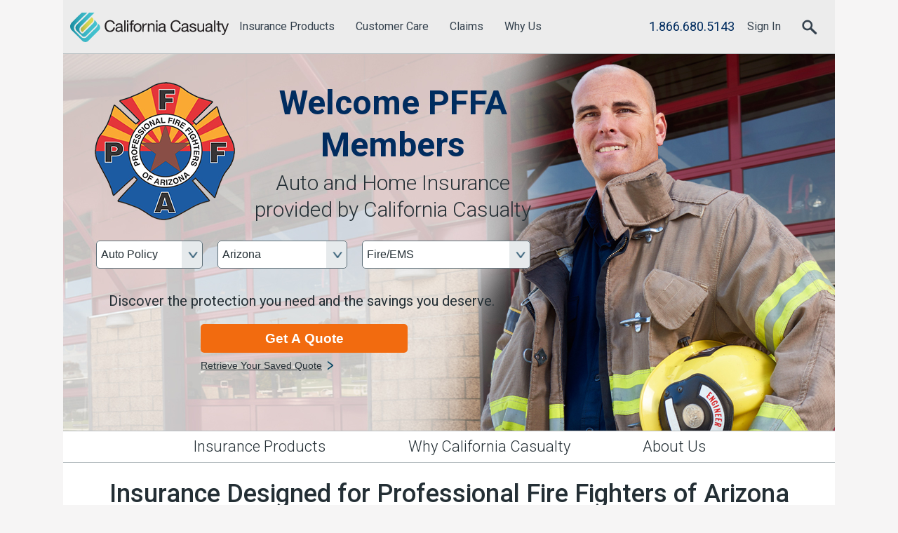

--- FILE ---
content_type: text/html;charset=UTF-8
request_url: https://www.calcas.com/pffa
body_size: 20811
content:
<!DOCTYPE html> <html class="ccmc ltr view-desktop" dir="ltr" lang="en-US"> <head> <title>PFFA Auto and Home Insurance | California Casualty</title> <meta content="initial-scale=1.0, width=device-width" name="viewport" /> <meta name="format-detection" content="telephone=no"> <link href='https://fonts.googleapis.com/css?family=Roboto:400,300,400italic,500,700,900' rel='stylesheet' type='text/css'> <link href='https://fonts.googleapis.com/css?family=Roboto+Condensed' rel='stylesheet' type='text/css'> <meta content="text/html; charset=UTF-8" http-equiv="content-type" /> <script data-senna-track="permanent" src="/o/frontend-js-lodash-web/lodash/lodash.js" type="text/javascript"></script> <script data-senna-track="permanent" src="/o/frontend-js-lodash-web/lodash/util.js" type="text/javascript"></script> <link href="https://www.calcas.com/o/CCMC-theme/images/favicon.ico" rel="icon" /> <link data-senna-track="temporary" href="https://www.calcas.com/pffa" rel="canonical" /> <link class="lfr-css-file" data-senna-track="temporary" href="https://www.calcas.com/o/CCMC-theme/css/clay.css?browserId=other&amp;themeId=CCMC_WAR_CCMCtheme&amp;minifierType=css&amp;languageId=en_US&amp;b=7110&amp;t=1768550331170" id="liferayAUICSS" rel="stylesheet" type="text/css" /> <link data-senna-track="temporary" href="/o/frontend-css-web/main.css?browserId=other&amp;themeId=CCMC_WAR_CCMCtheme&amp;minifierType=css&amp;languageId=en_US&amp;b=7110&amp;t=1766121307160" id="liferayPortalCSS" rel="stylesheet" type="text/css" /> <link data-senna-track="temporary" href="/combo?browserId=other&amp;minifierType=&amp;themeId=CCMC_WAR_CCMCtheme&amp;languageId=en_US&amp;b=7110&amp;CCMCWelcomeQuote_WAR_CCMCwelcomequoteportlet_INSTANCE_8WT6lRiLAHbY:%2Fcss%2Fstyle.css&amp;com_liferay_asset_publisher_web_portlet_AssetPublisherPortlet_INSTANCE_FtvGl3E0dlXm:%2Fcss%2Fmain.css&amp;com_liferay_journal_content_search_web_portlet_JournalContentSearchPortlet:%2Fcss%2Fmain.css&amp;com_liferay_journal_content_web_portlet_JournalContentPortlet_INSTANCE_YDVkcKKmFLBR:%2Fcss%2Fmain.css&amp;t=1766150406000" id="45cd38" rel="stylesheet" type="text/css" /> <script data-senna-track="temporary" type="text/javascript">var Liferay=Liferay||{};
Liferay.Browser={acceptsGzip:function(){return true},getMajorVersion:function(){return 131},getRevision:function(){return"537.36"},getVersion:function(){return"131.0"},isAir:function(){return false},isChrome:function(){return true},isEdge:function(){return false},isFirefox:function(){return false},isGecko:function(){return true},isIe:function(){return false},isIphone:function(){return false},isLinux:function(){return false},isMac:function(){return true},isMobile:function(){return false},isMozilla:function(){return false},
isOpera:function(){return false},isRtf:function(){return true},isSafari:function(){return true},isSun:function(){return false},isWebKit:function(){return true},isWindows:function(){return false}};Liferay.Data=Liferay.Data||{};Liferay.Data.ICONS_INLINE_SVG=true;Liferay.Data.NAV_SELECTOR="#navigation";Liferay.Data.NAV_SELECTOR_MOBILE="#navigationCollapse";Liferay.Data.isCustomizationView=function(){return false};Liferay.Data.notices=[null];
Liferay.PortletKeys={DOCUMENT_LIBRARY:"com_liferay_document_library_web_portlet_DLPortlet",DYNAMIC_DATA_MAPPING:"com_liferay_dynamic_data_mapping_web_portlet_DDMPortlet",ITEM_SELECTOR:"com_liferay_item_selector_web_portlet_ItemSelectorPortlet"};Liferay.PropsValues={JAVASCRIPT_SINGLE_PAGE_APPLICATION_TIMEOUT:0,NTLM_AUTH_ENABLED:false,UPLOAD_SERVLET_REQUEST_IMPL_MAX_SIZE:104857600};
Liferay.ThemeDisplay={getLayoutId:function(){return"589"},getLayoutRelativeControlPanelURL:function(){return"/group/ccmc/~/control_panel/manage"},getLayoutRelativeURL:function(){return"/pffa"},getLayoutURL:function(){return"https://www.calcas.com/pffa"},getParentLayoutId:function(){return"462"},isControlPanel:function(){return false},isPrivateLayout:function(){return"false"},isVirtualLayout:function(){return false},getBCP47LanguageId:function(){return"en-US"},getCanonicalURL:function(){return"https://www.calcas.com/pffa"},
getCDNBaseURL:function(){return"https://www.calcas.com"},getCDNDynamicResourcesHost:function(){return""},getCDNHost:function(){return""},getCompanyGroupId:function(){return"10165"},getCompanyId:function(){return"10132"},getDefaultLanguageId:function(){return"en_US"},getDoAsUserIdEncoded:function(){return""},getLanguageId:function(){return"en_US"},getParentGroupId:function(){return"10326"},getPathContext:function(){return""},getPathImage:function(){return"/image"},getPathJavaScript:function(){return"/o/frontend-js-web"},
getPathMain:function(){return"/c"},getPathThemeImages:function(){return"https://www.calcas.com/o/CCMC-theme/images"},getPathThemeRoot:function(){return"/o/CCMC-theme"},getPlid:function(){return"12272421"},getPortalURL:function(){return"https://www.calcas.com"},getScopeGroupId:function(){return"10326"},getScopeGroupIdOrLiveGroupId:function(){return"10326"},getSessionId:function(){return""},getSiteAdminURL:function(){return"https://www.calcas.com/group/ccmc/~/control_panel/manage?p_p_lifecycle\x3d0\x26p_p_state\x3dmaximized\x26p_p_mode\x3dview"},
getSiteGroupId:function(){return"10326"},getURLControlPanel:function(){return"/group/control_panel?refererPlid\x3d12272421"},getURLHome:function(){return"https://www.calcas.com/"},getUserEmailAddress:function(){return""},getUserId:function(){return"10135"},getUserName:function(){return""},isAddSessionIdToURL:function(){return false},isFreeformLayout:function(){return false},isImpersonated:function(){return false},isSignedIn:function(){return false},isStateExclusive:function(){return false},isStateMaximized:function(){return false},
isStatePopUp:function(){return false}};var themeDisplay=Liferay.ThemeDisplay;
Liferay.AUI={getAvailableLangPath:function(){return"available_languages.jsp?browserId\x3dother\x26themeId\x3dCCMC_WAR_CCMCtheme\x26colorSchemeId\x3d01\x26minifierType\x3djs\x26languageId\x3den_US\x26b\x3d7110\x26t\x3d1768550321569"},getCombine:function(){return true},getComboPath:function(){return"/combo/?browserId\x3dother\x26minifierType\x3d\x26languageId\x3den_US\x26b\x3d7110\x26t\x3d1766121307396\x26"},getDateFormat:function(){return"%m/%d/%Y"},getEditorCKEditorPath:function(){return"/o/frontend-editor-ckeditor-web"},
getFilter:function(){var filter="raw";filter="min";return filter},getFilterConfig:function(){var instance=this;var filterConfig=null;if(!instance.getCombine())filterConfig={replaceStr:".js"+instance.getStaticResourceURLParams(),searchExp:"\\.js$"};return filterConfig},getJavaScriptRootPath:function(){return"/o/frontend-js-web"},getLangPath:function(){return"aui_lang.jsp?browserId\x3dother\x26themeId\x3dCCMC_WAR_CCMCtheme\x26colorSchemeId\x3d01\x26minifierType\x3djs\x26languageId\x3den_US\x26b\x3d7110\x26t\x3d1766121307396"},
getPortletRootPath:function(){return"/html/portlet"},getStaticResourceURLParams:function(){return"?browserId\x3dother\x26minifierType\x3d\x26languageId\x3den_US\x26b\x3d7110\x26t\x3d1766121307396"}};Liferay.authToken="vpeJf4DV";Liferay.currentURL="/pffa";Liferay.currentURLEncoded="%2Fpffa";</script> <script src="/o/js_loader_modules?t=1768550331170" type="text/javascript"></script> <script src="/o/js_loader_config?t=1768550331457" type="text/javascript"></script> <script src="/o/frontend-js-web/loader/config.js" type="text/javascript"></script> <script src="/o/frontend-js-web/loader/loader.3.js" type="text/javascript"></script> <script data-senna-track="permanent" src="/combo?browserId=other&minifierType=js&languageId=en_US&b=7110&t=1766121307396&/o/frontend-js-web/jquery/jquery.js&/o/frontend-js-web/clay/popper.js&/o/frontend-js-web/clay/bootstrap.js&/o/frontend-js-web/aui/aui/aui.js&/o/frontend-js-web/aui/aui-base-html5-shiv/aui-base-html5-shiv.js&/o/frontend-js-web/liferay/browser_selectors.js&/o/frontend-js-web/liferay/modules.js&/o/frontend-js-web/liferay/aui_sandbox.js&/o/frontend-js-web/clay/collapsible-search.js&/o/frontend-js-web/clay/side-navigation.js&/o/frontend-js-web/jquery/fm.js&/o/frontend-js-web/jquery/form.js&/o/frontend-js-web/misc/svg4everybody.js&/o/frontend-js-web/aui/arraylist-add/arraylist-add.js&/o/frontend-js-web/aui/arraylist-filter/arraylist-filter.js&/o/frontend-js-web/aui/arraylist/arraylist.js&/o/frontend-js-web/aui/array-extras/array-extras.js&/o/frontend-js-web/aui/array-invoke/array-invoke.js&/o/frontend-js-web/aui/attribute-base/attribute-base.js&/o/frontend-js-web/aui/attribute-complex/attribute-complex.js&/o/frontend-js-web/aui/attribute-core/attribute-core.js&/o/frontend-js-web/aui/attribute-observable/attribute-observable.js&/o/frontend-js-web/aui/attribute-extras/attribute-extras.js&/o/frontend-js-web/aui/base-base/base-base.js&/o/frontend-js-web/aui/base-pluginhost/base-pluginhost.js&/o/frontend-js-web/aui/classnamemanager/classnamemanager.js&/o/frontend-js-web/aui/datatype-xml-format/datatype-xml-format.js&/o/frontend-js-web/aui/datatype-xml-parse/datatype-xml-parse.js&/o/frontend-js-web/aui/dom-base/dom-base.js&/o/frontend-js-web/aui/dom-core/dom-core.js&/o/frontend-js-web/aui/dom-screen/dom-screen.js&/o/frontend-js-web/aui/dom-style/dom-style.js&/o/frontend-js-web/aui/event-base/event-base.js&/o/frontend-js-web/aui/event-custom-base/event-custom-base.js&/o/frontend-js-web/aui/event-custom-complex/event-custom-complex.js&/o/frontend-js-web/aui/event-delegate/event-delegate.js&/o/frontend-js-web/aui/event-focus/event-focus.js&/o/frontend-js-web/aui/event-hover/event-hover.js" type="text/javascript"></script> <script data-senna-track="permanent" src="/combo?browserId=other&minifierType=js&languageId=en_US&b=7110&t=1766121307396&/o/frontend-js-web/aui/event-key/event-key.js&/o/frontend-js-web/aui/event-mouseenter/event-mouseenter.js&/o/frontend-js-web/aui/event-mousewheel/event-mousewheel.js&/o/frontend-js-web/aui/event-outside/event-outside.js&/o/frontend-js-web/aui/event-resize/event-resize.js&/o/frontend-js-web/aui/event-simulate/event-simulate.js&/o/frontend-js-web/aui/event-synthetic/event-synthetic.js&/o/frontend-js-web/aui/intl/intl.js&/o/frontend-js-web/aui/io-base/io-base.js&/o/frontend-js-web/aui/io-form/io-form.js&/o/frontend-js-web/aui/io-queue/io-queue.js&/o/frontend-js-web/aui/io-upload-iframe/io-upload-iframe.js&/o/frontend-js-web/aui/io-xdr/io-xdr.js&/o/frontend-js-web/aui/json-parse/json-parse.js&/o/frontend-js-web/aui/json-stringify/json-stringify.js&/o/frontend-js-web/aui/node-base/node-base.js&/o/frontend-js-web/aui/node-core/node-core.js&/o/frontend-js-web/aui/node-event-delegate/node-event-delegate.js&/o/frontend-js-web/aui/node-event-simulate/node-event-simulate.js&/o/frontend-js-web/aui/node-focusmanager/node-focusmanager.js&/o/frontend-js-web/aui/node-pluginhost/node-pluginhost.js&/o/frontend-js-web/aui/node-screen/node-screen.js&/o/frontend-js-web/aui/node-style/node-style.js&/o/frontend-js-web/aui/oop/oop.js&/o/frontend-js-web/aui/plugin/plugin.js&/o/frontend-js-web/aui/pluginhost-base/pluginhost-base.js&/o/frontend-js-web/aui/pluginhost-config/pluginhost-config.js&/o/frontend-js-web/aui/querystring-stringify-simple/querystring-stringify-simple.js&/o/frontend-js-web/aui/queue-promote/queue-promote.js&/o/frontend-js-web/aui/selector-css2/selector-css2.js&/o/frontend-js-web/aui/selector-css3/selector-css3.js&/o/frontend-js-web/aui/selector-native/selector-native.js&/o/frontend-js-web/aui/selector/selector.js&/o/frontend-js-web/aui/widget-base/widget-base.js&/o/frontend-js-web/aui/widget-htmlparser/widget-htmlparser.js&/o/frontend-js-web/aui/widget-skin/widget-skin.js" type="text/javascript"></script> <script data-senna-track="permanent" src="/combo?browserId=other&minifierType=js&languageId=en_US&b=7110&t=1766121307396&/o/frontend-js-web/aui/widget-uievents/widget-uievents.js&/o/frontend-js-web/aui/yui-throttle/yui-throttle.js&/o/frontend-js-web/aui/aui-base-core/aui-base-core.js&/o/frontend-js-web/aui/aui-base-lang/aui-base-lang.js&/o/frontend-js-web/aui/aui-classnamemanager/aui-classnamemanager.js&/o/frontend-js-web/aui/aui-component/aui-component.js&/o/frontend-js-web/aui/aui-debounce/aui-debounce.js&/o/frontend-js-web/aui/aui-delayed-task-deprecated/aui-delayed-task-deprecated.js&/o/frontend-js-web/aui/aui-event-base/aui-event-base.js&/o/frontend-js-web/aui/aui-event-input/aui-event-input.js&/o/frontend-js-web/aui/aui-form-validator/aui-form-validator.js&/o/frontend-js-web/aui/aui-node-base/aui-node-base.js&/o/frontend-js-web/aui/aui-node-html5/aui-node-html5.js&/o/frontend-js-web/aui/aui-selector/aui-selector.js&/o/frontend-js-web/aui/aui-timer/aui-timer.js&/o/frontend-js-web/liferay/dependency.js&/o/frontend-js-web/liferay/dom_task_runner.js&/o/frontend-js-web/liferay/events.js&/o/frontend-js-web/liferay/language.js&/o/frontend-js-web/liferay/lazy_load.js&/o/frontend-js-web/liferay/liferay.js&/o/frontend-js-web/liferay/util.js&/o/frontend-js-web/liferay/global.bundle.js&/o/frontend-js-web/liferay/portal.js&/o/frontend-js-web/liferay/portlet.js&/o/frontend-js-web/liferay/workflow.js&/o/frontend-js-web/liferay/address.js&/o/frontend-js-web/liferay/form.js&/o/frontend-js-web/liferay/form_placeholders.js&/o/frontend-js-web/liferay/icon.js&/o/frontend-js-web/liferay/menu.js&/o/frontend-js-web/liferay/notice.js&/o/frontend-js-web/liferay/poller.js&/o/frontend-js-web/aui/async-queue/async-queue.js&/o/frontend-js-web/aui/base-build/base-build.js&/o/frontend-js-web/aui/cookie/cookie.js&/o/frontend-js-web/aui/event-touch/event-touch.js&/o/frontend-js-web/aui/overlay/overlay.js&/o/frontend-js-web/aui/querystring-stringify/querystring-stringify.js&/o/frontend-js-web/aui/widget-child/widget-child.js" type="text/javascript"></script> <script data-senna-track="permanent" src="/combo?browserId=other&minifierType=js&languageId=en_US&b=7110&t=1766121307396&/o/frontend-js-web/aui/widget-position-align/widget-position-align.js&/o/frontend-js-web/aui/widget-position-constrain/widget-position-constrain.js&/o/frontend-js-web/aui/widget-position/widget-position.js&/o/frontend-js-web/aui/widget-stack/widget-stack.js&/o/frontend-js-web/aui/widget-stdmod/widget-stdmod.js&/o/frontend-js-web/aui/aui-aria/aui-aria.js&/o/frontend-js-web/aui/aui-io-plugin-deprecated/aui-io-plugin-deprecated.js&/o/frontend-js-web/aui/aui-io-request/aui-io-request.js&/o/frontend-js-web/aui/aui-loading-mask-deprecated/aui-loading-mask-deprecated.js&/o/frontend-js-web/aui/aui-overlay-base-deprecated/aui-overlay-base-deprecated.js&/o/frontend-js-web/aui/aui-overlay-context-deprecated/aui-overlay-context-deprecated.js&/o/frontend-js-web/aui/aui-overlay-manager-deprecated/aui-overlay-manager-deprecated.js&/o/frontend-js-web/aui/aui-overlay-mask-deprecated/aui-overlay-mask-deprecated.js&/o/frontend-js-web/aui/aui-parse-content/aui-parse-content.js&/o/frontend-js-web/liferay/layout_exporter.js&/o/frontend-js-web/liferay/session.js&/o/frontend-js-web/liferay/deprecated.js" type="text/javascript"></script> <script data-senna-track="temporary" src="/o/js_bundle_config?t=1768550360318" type="text/javascript"></script> <script data-senna-track="temporary" type="text/javascript"></script> <script>dataLayer=[];</script> <!-- Anti-flicker snippet (recommended) --> <style>.async-hide { opacity: 0 !important} </style> <script data-senna-track="temporary"> (function(a,s,y,n,c,h,i,d,e){s.className+=' '+y;h.start=1*new Date; h.end=i=function(){s.className=s.className.replace(RegExp(' ?'+y),'')}; (a[n]=a[n]||[]).hide=h;setTimeout(function(){i();h.end=null},c);h.timeout=c; })(window,document.documentElement,'async-hide','dataLayer',2000, {'GTM-5TZQ29':true}); </script> <script data-senna-track="temporary"> (function(w,d,s,l,i){w[l]=w[l]||[];w[l].push({'gtm.start': new Date().getTime(),event:'gtm.js'});var f=d.getElementsByTagName(s)[0], j=d.createElement(s),dl=l!='dataLayer'?'&l='+l:'';j.async=true;j.src= '//www.googletagmanager.com/gtm.js?id='+i+dl;f.parentNode.insertBefore(j,f); })(window,document,'script','dataLayer','GTM-5TZQ29'); </script> <script>function trackGWActionsGA(url){console.log("Requested action url '"+url+"' from AMP or QBP or FNOL.. ");if(url==undefined||url.length==0)url=window.location.href;if(url.indexOf("/quoting/")>0||url.indexOf("/account-summary")>0||url.indexOf("/account-management-claims")>0){url=url.replace(window.location.origin,"");window.dataLayer=window.dataLayer||[];window.dataLayer.push({"event":"Pageview","pagePath":url,"pageTitle":document.title});console.log("Added action url '"+url+"' to google analytics..");
loggingQBPNavigation(url);hotjarUserAttributesTracking()}}function loggingQBPNavigation(url){if(url!=undefined&&url.includes("/quoting")>0){var serviceUrl=themeDisplay.getPortalURL()+"/o/CCMC-gw-qbp-portlet/rest/qbp/log-navigation";var options={url:serviceUrl,data:url,contentType:"application/json",async:true,dataType:"text",method:"POST",success:function(data){if(window.jSessionIdFromLr==undefined||window.jSessionIdFromLr=="")window.jSessionIdFromLr=data}};$.ajax(options)}}
function trackSPAactions(url){console.log("Requested action url '"+url+"' from LR SPA.. ");if(url!=undefined&&url.length>0){url=url.replace(window.location.origin,"");window.dataLayer=window.dataLayer||[];window.dataLayer.push({"event":"Pageview","pagePath":url,"pageTitle":document.title});console.log("Added SPA navigation or action url '"+url+"' to google analytics..");hotjarUserAttributesTracking()}}
function trackGWStepOrEvent(data){var isSignedIn=Boolean(themeDisplay.isSignedIn());data.visitor_type=isSignedIn?"customer":"guest";console.log("Custom STEP/Event with data "+JSON.stringify(data)+" from QBP.. ");if(data==undefined||data.length==0)return;if(data.event&&data.event=="exit_form_field"&&(data.field_name=="First Name"||data.field_name=="Last Name"))hotjarUserAttributesTracking();window.dataLayer=window.dataLayer||[];window.dataLayer.push(data)}
Liferay.on("endNavigate",function(event){trackSPAactions(event.path);floatChatButtonEventTracking()});
function floatChatButtonEventTracking(){try{var pagePath=window.location.pathname;if(pagePath.includes("/quoting")&&false){console.log("this is GW quoting page");return}var chatButtonElement=document.querySelector("div.bcFloat");var isSignedIn=Boolean(themeDisplay.isSignedIn());if(chatButtonElement==undefined||chatButtonElement==null)window.setTimeout(floatChatButtonEventTracking,2E3);else{var chatButtonAnchorTag=chatButtonElement.getElementsByTagName("a");if(chatButtonAnchorTag[0]!==undefined){console.log("floating chat button click registered :: "+
$("div.bcFloat a").length);$(document).off("click","div.bcFloat a");$(document).on("click","div.bcFloat a",function(){var trackingDate={"event":"floating_chat","pagePath":pagePath,"visitor_type":isSignedIn?"customer":"guest","pageTitle":document.title,"field_name":"","quote_step":"","customer_type":"","quote_type":"","policy_type":"","state":"","occupation":"","partner":"","marital_status":"","gender":"","car_make":"","car_model":"","birth_year":""};console.log(" floating_chat Custom Event with data "+
JSON.stringify(trackingDate));window.dataLayer=window.dataLayer||[];window.dataLayer.push(trackingDate)})}}}catch(e){console.log("Error While registering floating button event")}}floatChatButtonEventTracking();function camelCaseString(str){if(str&&str.length>0)return str.charAt(0).toUpperCase()+str.slice(1).toLowerCase();else return null}
function hotjarUserAttributesTracking(){var hotjarUserAttributes={};var posthogAttributes={};if(window.hj_first_name){var firstName=camelCaseString(window.hj_first_name);hotjarUserAttributes["First Name"]=firstName;posthogAttributes["name"]=firstName;posthogAttributes["First Name"]=firstName}if(window.hj_last_name){var lastName=camelCaseString(window.hj_last_name);hotjarUserAttributes["Last Name"]=lastName;posthogAttributes["name"]+=" "+lastName;posthogAttributes["Last Name"]=lastName}hotjarUserAttributes["JSESSIONID"]=
"37A593FAD49B951CF781AB98E1EEACBC.prodworker2";posthogAttributes["JSESSIONID"]="37A593FAD49B951CF781AB98E1EEACBC.prodworker2";if(window.jSessionIdFromLr){hotjarUserAttributes["JSESSIONID"]=window.jSessionIdFromLr;posthogAttributes["JSESSIONID"]=window.jSessionIdFromLr}if(window.hj_is_quote_start){hotjarUserAttributes["Quote Start Timestamp"]="Mon Jan 26 18:56:12 PST 2026";window.hj_is_quote_start=false;posthogAttributes["quoteStartTimeStamp"]="Mon Jan 26 18:56:12 PST 2026"}console.log("Sending User Attributes to Hotjar for tracking and filtering : "+
JSON.stringify(hotjarUserAttributes));if(window.hj&&window.hjSiteSettings){var userId=null;window.hj("identify",userId,hotjarUserAttributes)}if(window.posthog&&window.hj_first_name&&window.hj_last_name)posthog.identify(posthog.get_distinct_id(),posthogAttributes)}$(window).on("load",function(){hotjarUserAttributesTracking()});</script> <script>window.intercomSettings={"api_base":"https://api-iam.intercom.io","app_id":"r1xuodc0","environment-url":"https://www.calcas.com"};</script> <link class="lfr-css-file" data-senna-track="temporary" href="https://www.calcas.com/o/CCMC-theme/css/main.css?browserId=other&amp;themeId=CCMC_WAR_CCMCtheme&amp;minifierType=css&amp;languageId=en_US&amp;b=7110&amp;t=1768550331170" id="liferayThemeCSS" rel="stylesheet" type="text/css" /> <style data-senna-track="temporary" type="text/css">#p_p_id_com_liferay_journal_content_search_web_portlet_JournalContentSearchPortlet_ .portlet-content{margin-bottom:-10px}</style> <script type="text/javascript">Liferay.Loader.require("frontend-js-spa-web@2.0.34/liferay/init.es",function(frontendJsSpaWeb2034LiferayInitEs){(function(){var frontendJsSpaWebLiferayInitEs=frontendJsSpaWeb2034LiferayInitEs;(function(){var $=AUI.$;var _=AUI._;Liferay.SPA=Liferay.SPA||{};Liferay.SPA.cacheExpirationTime=-1;Liferay.SPA.clearScreensCache=true;Liferay.SPA.debugEnabled=false;Liferay.SPA.excludedPaths=["/c/document_library","/documents","/image"];Liferay.SPA.loginRedirect="";Liferay.SPA.navigationExceptionSelectors=':not([target\x3d"_blank"]):not([data-senna-off]):not([data-resource-href]):not([data-cke-saved-href]):not([data-cke-saved-href])';
Liferay.SPA.requestTimeout=0;Liferay.SPA.userNotification={message:"It looks like this is taking longer than expected.",timeout:3E4,title:"Oops"};frontendJsSpaWebLiferayInitEs.default.init(function(app){app.setPortletsBlacklist({"com_liferay_site_navigation_directory_web_portlet_SitesDirectoryPortlet":true,"com_liferay_nested_portlets_web_portlet_NestedPortletsPortlet":true,"com_liferay_login_web_portlet_LoginPortlet":true,"com_ccmc_verisk360_valuation_portlet_CCMCVerisk360ValuationPortlet":true,
"com_liferay_login_web_portlet_FastLoginPortlet":true});app.setValidStatusCodes([221,490,494,499,491,492,493,495,220])})})()})()},function(error){console.error(error)});</script><link data-senna-track="permanent" href="https://www.calcas.com/combo?browserId=other&minifierType=css&languageId=en_US&b=7110&t=1766121311130&/o/product-navigation-simulation-theme-contributor/css/simulation_panel.css&/o/product-navigation-product-menu-theme-contributor/product_navigation_product_menu.css&/o/product-navigation-control-menu-theme-contributor/product_navigation_control_menu.css" rel="stylesheet" type = "text/css" /> <script data-senna-track="permanent" src="https://www.calcas.com/combo?browserId=other&minifierType=js&languageId=en_US&b=7110&t=1766121311130&/o/product-navigation-control-menu-theme-contributor/product_navigation_control_menu.js" type = "text/javascript"></script> <script data-senna-track="temporary" type="text/javascript">if(window.Analytics)window._com_liferay_document_library_analytics_isViewFileEntry=false;</script> <script type="text/javascript">Liferay.on("ddmFieldBlur",function(event){if(window.Analytics)Analytics.send("fieldBlurred","Form",{fieldName:event.fieldName,focusDuration:event.focusDuration,formId:event.formId,page:event.page-1})});Liferay.on("ddmFieldFocus",function(event){if(window.Analytics)Analytics.send("fieldFocused","Form",{fieldName:event.fieldName,formId:event.formId,page:event.page-1})});
Liferay.on("ddmFormPageShow",function(event){if(window.Analytics)Analytics.send("pageViewed","Form",{formId:event.formId,page:event.page,title:event.title})});Liferay.on("ddmFormSubmit",function(event){if(window.Analytics)Analytics.send("formSubmitted","Form",{formId:event.formId})});Liferay.on("ddmFormView",function(event){if(window.Analytics)Analytics.send("formViewed","Form",{formId:event.formId,title:event.title})});</script> <script type="text/javascript" src="https://www.calcas.com/o/CCMC-theme/js/jquery-1.11.3.min.js"></script> <script type="text/javascript" src="https://www.calcas.com/o/CCMC-theme/js/jquery-patch.js"></script> <script type="text/javascript" src="https://www.calcas.com/o/CCMC-theme/js/modernizr-custom.js"></script> <script type="text/javascript" data-senna-track="temporary" src="https://www.calcas.com/o/CCMC-theme/js/navigation.js"></script> <script type="text/javascript" data-senna-track="temporary" src="https://www.calcas.com/o/CCMC-theme/js/accessibility.js"></script> </head> <body class=" controls-visible yui3-skin-sam signed-out public-page site" > <noscript><iframe src="//www.googletagmanager.com/ns.html?id=GTM-5TZQ29" height="0" width="0" style="display:none;visibility:hidden"></iframe></noscript> <div class="container-fluid" id="wrapper"> <nav class="quick-access-nav" aria-label="Quick access" id="cmib_quickAccessNav"> <span class="hide-accessible">Navigation</span> <ul><li> <a href="#main-content">Skip to Content</a> </li></ul> </nav> <header id="banner" role="banner"> <div id="header-wrapper"> <div class="header-inner"> <button role="menuitem" class="nav-collapsedBtn de-active hide-desktop" aria-haspopup="true" aria-expanded="false" id="navbarCollapseBtn" aria-controls="navbarCollapseWrapper" data-target="#navbarCollapseWrapper"> <i class="icon-reorder"></i> <span class="hide">Menu</span> </button> <div id="heading"> <div class="logo"> <a href="https://www.calcas.com/" class="logo custom-logo"> <img class="ccmc-header-logo" alt="California Casualty" src="https://www.calcas.com/o/CCMC-theme/images/calcas-logo.svg"> </a> </div> </div> <div class="header_phonemobile hide-tablet desktop_Hide"> <a href="tel:18666805143"> <img alt="Call Us" src="https://www.calcas.com/o/CCMC-theme/images/icon-quote-phone.svg"> </a> </div> <div class="sign_in hide-desktop"><a href="/sign-in">Sign In</a></div> <ul role="menubar" class="ccmc-nav nav-collapsed" id="navbarCollapseWrapper"> <li class="with-child-list listRt hide-desktop"> <div class="sub-menu-search menu_search_mobile_view"> <div class="portlet-boundary portlet-boundary_com_liferay_journal_content_search_web_portlet_JournalContentSearchPortlet_ portlet-static portlet-static-end portlet-decorate portlet-journal-content-search " id="p_p_id_com_liferay_journal_content_search_web_portlet_JournalContentSearchPortlet_" > <span id="p_com_liferay_journal_content_search_web_portlet_JournalContentSearchPortlet"></span> <section class="portlet" id="portlet_com_liferay_journal_content_search_web_portlet_JournalContentSearchPortlet"> <div class="portlet-content"> <div class="autofit-float autofit-row portlet-header"> <div class="autofit-col autofit-col-expand"> </div> <div class="autofit-col autofit-col-end"> <div class="autofit-section"> </div> </div> </div> <div class=" portlet-content-container" > <div class="portlet-body"> <form action="https://www.calcas.com/pffa/-/web_content_search/search?_com_liferay_journal_content_search_web_portlet_JournalContentSearchPortlet_backURL=https%3A%2F%2Fwww.calcas.com%2Fpffa%3Fp_p_id%3Dcom_liferay_journal_content_search_web_portlet_JournalContentSearchPortlet%26p_p_lifecycle%3D0%26p_p_state%3Dnormal%26p_p_mode%3Dview%26_com_liferay_journal_content_search_web_portlet_JournalContentSearchPortlet_mvcPath%3D%252Fview.jsp" class="form ccmc-form fieldset " data-fm-namespace="_com_liferay_journal_content_search_web_portlet_JournalContentSearchPortlet_" id="_com_liferay_journal_content_search_web_portlet_JournalContentSearchPortlet_fm" method="get" name="_com_liferay_journal_content_search_web_portlet_JournalContentSearchPortlet_fm" > <fieldset class="input-container" disabled="disabled"> <input  class="field form-control"  id="_com_liferay_journal_content_search_web_portlet_JournalContentSearchPortlet_formDate"    name="_com_liferay_journal_content_search_web_portlet_JournalContentSearchPortlet_formDate"     type="hidden" value="1769482572286"   /> <legend class="sr-only">Search</legend> <div class="ccmc-search form-search"> <div class="form-group form-group-inline input-text-wrapper"> <label class="control-label" for="_com_liferay_journal_content_search_web_portlet_JournalContentSearchPortlet_keywords"> Search CalCas.com </label> <input  class="field form-control"  id="_com_liferay_journal_content_search_web_portlet_JournalContentSearchPortlet_keywords"    name="_com_liferay_journal_content_search_web_portlet_JournalContentSearchPortlet_keywords"     type="text" value=""  autocomplete="off" maxLength="100"  /> </div> <button class="btn SearchBtnClass btn-primary btn-default" id="_com_liferay_journal_content_search_web_portlet_JournalContentSearchPortlet_search" name="_com_liferay_journal_content_search_web_portlet_JournalContentSearchPortlet_search" type="submit" inlineField="true" label="" align="absmiddle" > <span class="lfr-btn-label">Search</span> </button> </div> </fieldset> </form> <script type="text/javascript">AUI().use("liferay-form",function(A){(function(){var $=AUI.$;var _=AUI._;Liferay.Form.register({id:"_com_liferay_journal_content_search_web_portlet_JournalContentSearchPortlet_fm",fieldRules:[],onSubmit:function(event){_com_liferay_journal_content_search_web_portlet_JournalContentSearchPortlet_search();event.preventDefault()},validateOnBlur:true});var onDestroyPortlet=function(event){if(event.portletId==="com_liferay_journal_content_search_web_portlet_JournalContentSearchPortlet")delete Liferay.Form._INSTANCES["_com_liferay_journal_content_search_web_portlet_JournalContentSearchPortlet_fm"]};
Liferay.on("destroyPortlet",onDestroyPortlet);A.all("#_com_liferay_journal_content_search_web_portlet_JournalContentSearchPortlet_fm .input-container").removeAttribute("disabled");Liferay.fire("_com_liferay_journal_content_search_web_portlet_JournalContentSearchPortlet_formReady",{formName:"_com_liferay_journal_content_search_web_portlet_JournalContentSearchPortlet_fm"})})()});</script> <script type="text/javascript">function _com_liferay_journal_content_search_web_portlet_JournalContentSearchPortlet_search(){var keywords=document._com_liferay_journal_content_search_web_portlet_JournalContentSearchPortlet_fm._com_liferay_journal_content_search_web_portlet_JournalContentSearchPortlet_keywords.value;keywords=keywords.replace(/^\s+|\s+$/,"");if(keywords!="")submitForm(document._com_liferay_journal_content_search_web_portlet_JournalContentSearchPortlet_fm);else return false}
AUI().use("autocomplete-list","aui-base","aui-io-request","autocomplete-filters","autocomplete-highlighters",function(A){var autoCompleteData;var autoComplete=new A.AutoCompleteList({inputNode:"#_com_liferay_journal_content_search_web_portlet_JournalContentSearchPortlet_keywords",resultTextLocator:"title",render:"true",resultHighlighter:"phraseMatch",maxResults:10,queryDelay:500,resultFilters:["phraseMatch"],source:function(){var inputValue=A.one("#_com_liferay_journal_content_search_web_portlet_JournalContentSearchPortlet_keywords").val();
var myAjaxRequest=A.io.request("https://www.calcas.com/pffa?p_p_id\x3dcom_liferay_journal_content_search_web_portlet_JournalContentSearchPortlet\x26p_p_lifecycle\x3d2\x26p_p_state\x3dnormal\x26p_p_mode\x3dview\x26p_p_cacheability\x3dcacheLevelPage\x26_com_liferay_journal_content_search_web_portlet_JournalContentSearchPortlet_cmd\x3dautoComplete",{dataType:"json",method:"POST",sync:true,data:{_com_liferay_journal_content_search_web_portlet_JournalContentSearchPortlet_searchKey:inputValue},autoLoad:false,
on:{success:function(){var data=this.get("responseData");autoCompleteData=data}}});myAjaxRequest.start();return autoCompleteData}});autoComplete.on("select",function(e){var node=e.itemNode._data.result.raw.url;window.location.href=node})});</script> </div> </div> </div> </section> </div> </div> </li> <li class="with-child-list main-menu-item"> <a role="menuitem" aria-haspopup="true" href="/insurance-options" class="has-child landing-menu-item" aria-controls="insurance-product-submenu">Insurance Products</a> <div class="sub-menu" id="insurance-product-submenu"> <div class="nav-column2 custom-nav-col"> <h2 id="vehicle-insurance">Vehicle Insurance</h2> <ul role="menu" aria-labelledby="vehicle-insurance" class="menu-ul-div"> <div class="nav-column-cont"> <li><a role="menuitem" href="/auto-insurance">Auto</a></li> <li><a role="menuitem" href="/motorcycle-insurance">Motorcycle</a></li> <li><a role="menuitem" href="/boat-insurance">Boat</a></li> <li><a role="menuitem" href="/recreational-vehicle-insurance">Recreational Vehicle</a></li> </div> <div class="nav-column-cont2"> <li><a role="menuitem" href="/snowmobile-insurance">Snowmobile</a></li> <li><a role="menuitem" href="/mexico">Mexico Auto Insurance</a></li> </div> </ul> </div> <div class="nav-column custom-nav-col"> <h2 id="property-insurance">Property Insurance</h2> <ul role="menu" aria-labelledby="property-insurance"> <li><a role="menuitem" href="/home-insurance">Home</a></li> <li><a role="menuitem" href="/renters-insurance">Renters</a></li> <li><a role="menuitem" href="/condo-insurance">Condo</a></li> <li><a role="menuitem" href="/mobile-home">Mobile Home</a></li> </ul> </div> <div class="nav-column custom-nav-col"> <h2 id="additional-insurance">Additional Insurance</h2> <ul role="menu" aria-labelledby="additional-insurance"> <li><a role="menuitem" href="/earthquake-insurance">Earthquake</a></li> <li><a role="menuitem" href="/flood-insurance">Flood</a></li> <li><a role="menuitem" href="/personal-umbrella">Personal Umbrella</a></li> <li><a role="menuitem" href="/pet-insurance" class="last-menu-item" >Pet</a></li> </ul> </div> </div> </li> <li class="with-child-list main-menu-item"> <a role="menuitem" aria-haspopup="true" href="/customer-service" class="has-child" aria-controls="customer-service-submenu">Customer Care</a> <div class="sub-menu" id="customer-service-submenu"> <div class="nav-column custom-nav-col"> <h2 id="customer-help">Customer Help</h2> <ul role="menu" aria-labelledby="customer-help"> <li><a role="menuitem" href="/contact-us">Contact Us</a></li> <li><a role="menuitem" href="/viewpolicydoc?view=documents">ID Cards</a></li> </ul> </div> <div class="nav-column-help custom-nav-col"> <h2 id="manage-policy">Manage Policy</h2> <ul role="menu" aria-labelledby="manage-policy"> <li class="navBtn"><a role="menuitem" href="/policy">Sign In for Policy</a></li> <li class="navAcct"><a role="menuitem" href="/create-account">Need an Online Account?</a></li> </ul> </div> <div class="nav-column-help custom-nav-col"> <h2 id="pay-my-bill">Pay My Bill</h2> <ul role="menu" aria-labelledby="pay-my-bill"> <li class="navBtn"><a role="menuitem" href="/billing-details">Sign In for Billing</a></li> <li class="navAcct"><a role="menuitem" href="/create-account">Need an Online Account?</a></li> </ul> </div> </div> </li> <li class="with-child-list main-menu-item"> <a role="menuitem" aria-haspopup="true" href="/claims" class="has-child" aria-controls="claims-submenu">Claims</a> <div class="sub-menu" id="claims-submenu"> <div class="nav-column custom-nav-col"> <h2 id="claims-center">Claims Center</h2> <ul role="menu" aria-labelledby="claims-center"> <li><a role="menuitem" href="/claims-process">Claims Process</a></li> <li><a role="menuitem" href="/report-a-claim">Report a Claim</a></li> <li><a role="menuitem" href="/catastrophe-center">Catastrophe Center</a></li> <li><a role="menuitem" href="/fraud-prevention">Report Insurance Fraud</a></li> </ul> </div> <div class="nav-column-info custom-nav-col "> <h2 id="report-a-glass-claim">Report a Glass Claim</h2> <ul role="menu" aria-labelledby="report-a-glass-claim" class="mb-4"> <li class="navBtn mt-4"><a role="menuitem" target="_blank" href="https://submit.glassclaim.com/self-service/Default.aspx?ClientTag=B706C902-F458-4DE2-865B-BA55D83A12D8">Click Here</a></li> </ul> </div> <div class="nav-column-info custom-nav-col"> <h2 id="need-a-tow">Need a Tow?</h2> <ul role="menu" aria-labelledby="need-a-tow"> <li role="menuitem" > <span class="hide-tablet infonum">1.800.331.7350 <span class="sr-only">, Call Express Tow Service</span></span> <a role="menuitem" href="tel:18003317350" class="hide-desktop infonum">1.800.331.7350<span class="sr-only">, Call Express Tow Service</span></a> </li> <li role="menuitem">Call Express Tow Service</li> </ul> </div> </div> </li> <li class="with-child-list main-menu-item"> <a role="menuitem" aria-haspopup="true" href="/why-california-casualty" class="has-child" aria-controls="whyus-submenu">Why Us</a> <div class="sub-menu" id="whyus-submenu"> <div class="nav-column2 custom-nav-col"> <h2 id="our-story">Our Story</h2> <ul role="menu" aria-labelledby="our-story" class="menu-ul-div"> <div class="nav-column-cont"> <li><a role="menuitem" href="/our-company">About the Company</a></li> <li><a role="menuitem" href="/our-history">Company History</a></li> <li><a role="menuitem" href="/our-code">Our Code</a></li> <li><a role="menuitem" href="/newsroom">Newsroom</a></li> </div> <div class="nav-column-cont2"> <li><a role="menuitem" href="/who-we-serve">Who We Serve</a></li> <li><a role="menuitem" href="/our-locations">Locations</a></li> </div> </ul> </div> <div class="nav-column custom-nav-col"> <h2 ="community-involvement">Community Involvement</h2> <ul role="menu" aria-lablledby="community-involvement"> <li><a role="menuitem" href="/in-the-community">In The Community</a></li> <li><a role="menuitem" href="https://www.calcasathletics.com" target="_blank">Athletics Grant</a></li> <li><a role="menuitem" href="https://www.calcasmusicartsgrant.com" target="_blank">Music and Arts Grant</a></li> <li><a role="menuitem" href="/impact-teen-drivers">Impact Teen Drivers</a></li> </ul> </div> <div class="nav-column custom-nav-col"> <h2 id="careers">Careers</h2> <ul role="menu" aria-labelledby="careers"> <li><a role="menuitem" href="/careers">Career Center</a></li> <li><a role="menuitem" href="/careers/career-areas">Career Areas</a></li> <li><a role="menuitem" href="/careers/our-culture" class="last-menu-item">Our Culture</a></li> </ul> </div> </div> </li> <li class="contact-link"> <span class="hide-tablet" tabindex="0" aria-label="Call Us">1.866.680.5143</span> <a href="tel:18666805143" class="hide-desktop">Call Us 1.866.680.5143</a> </li> <li id="signin-li" class="with-child-list"> <a class="sign-in-link" href="/sign-in" rel="nofollow" class="has-child" data-senna-off="true">Sign In</a> <div class="sub-menu navbar-login-sub-menu"> </div> </li> <li id="search-li" class="with-child-list hide-tablet"> <a href="/search" data-senna-off="true"><img alt="Search" src="https://www.calcas.com/o/CCMC-theme/images/common/search.png" border="0" style="width:22px;" align="absmiddle"></a> <div class="sub-menu sub-menu-search"> <div class="portlet-boundary portlet-boundary_com_liferay_journal_content_search_web_portlet_JournalContentSearchPortlet_ portlet-static portlet-static-end portlet-decorate portlet-journal-content-search " id="p_p_id_com_liferay_journal_content_search_web_portlet_JournalContentSearchPortlet_" > <span id="p_com_liferay_journal_content_search_web_portlet_JournalContentSearchPortlet"></span> <section class="portlet" id="portlet_com_liferay_journal_content_search_web_portlet_JournalContentSearchPortlet"> <div class="portlet-content"> <div class="autofit-float autofit-row portlet-header"> <div class="autofit-col autofit-col-expand"> </div> <div class="autofit-col autofit-col-end"> <div class="autofit-section"> </div> </div> </div> <div class=" portlet-content-container" > <div class="portlet-body"> <form action="https://www.calcas.com/pffa/-/web_content_search/search?_com_liferay_journal_content_search_web_portlet_JournalContentSearchPortlet_backURL=https%3A%2F%2Fwww.calcas.com%2Fpffa%3Fp_p_id%3Dcom_liferay_journal_content_search_web_portlet_JournalContentSearchPortlet%26p_p_lifecycle%3D0%26p_p_state%3Dnormal%26p_p_mode%3Dview%26_com_liferay_journal_content_search_web_portlet_JournalContentSearchPortlet_mvcPath%3D%252Fview.jsp" class="form ccmc-form fieldset " data-fm-namespace="_com_liferay_journal_content_search_web_portlet_JournalContentSearchPortlet_" id="_com_liferay_journal_content_search_web_portlet_JournalContentSearchPortlet_fm" method="get" name="_com_liferay_journal_content_search_web_portlet_JournalContentSearchPortlet_fm" > <fieldset class="input-container" disabled="disabled"> <input  class="field form-control"  id="_com_liferay_journal_content_search_web_portlet_JournalContentSearchPortlet_formDate"    name="_com_liferay_journal_content_search_web_portlet_JournalContentSearchPortlet_formDate"     type="hidden" value="1769482572288"   /> <legend class="sr-only">Search</legend> <div class="ccmc-search form-search"> <div class="form-group form-group-inline input-text-wrapper"> <label class="control-label" for="_com_liferay_journal_content_search_web_portlet_JournalContentSearchPortlet_keywords"> Search CalCas.com </label> <input  class="field form-control"  id="_com_liferay_journal_content_search_web_portlet_JournalContentSearchPortlet_keywords"    name="_com_liferay_journal_content_search_web_portlet_JournalContentSearchPortlet_keywords"     type="text" value=""  autocomplete="off" maxLength="100"  /> </div> <button class="btn SearchBtnClass btn-primary btn-default" id="_com_liferay_journal_content_search_web_portlet_JournalContentSearchPortlet_search" name="_com_liferay_journal_content_search_web_portlet_JournalContentSearchPortlet_search" type="submit" inlineField="true" label="" align="absmiddle" > <span class="lfr-btn-label">Search</span> </button> </div> </fieldset> </form> <script type="text/javascript">AUI().use("liferay-form",function(A){(function(){var $=AUI.$;var _=AUI._;Liferay.Form.register({id:"_com_liferay_journal_content_search_web_portlet_JournalContentSearchPortlet_fm",fieldRules:[],onSubmit:function(event){_com_liferay_journal_content_search_web_portlet_JournalContentSearchPortlet_search();event.preventDefault()},validateOnBlur:true});var onDestroyPortlet=function(event){if(event.portletId==="com_liferay_journal_content_search_web_portlet_JournalContentSearchPortlet")delete Liferay.Form._INSTANCES["_com_liferay_journal_content_search_web_portlet_JournalContentSearchPortlet_fm"]};
Liferay.on("destroyPortlet",onDestroyPortlet);A.all("#_com_liferay_journal_content_search_web_portlet_JournalContentSearchPortlet_fm .input-container").removeAttribute("disabled");Liferay.fire("_com_liferay_journal_content_search_web_portlet_JournalContentSearchPortlet_formReady",{formName:"_com_liferay_journal_content_search_web_portlet_JournalContentSearchPortlet_fm"})})()});</script> <script type="text/javascript">function _com_liferay_journal_content_search_web_portlet_JournalContentSearchPortlet_search(){var keywords=document._com_liferay_journal_content_search_web_portlet_JournalContentSearchPortlet_fm._com_liferay_journal_content_search_web_portlet_JournalContentSearchPortlet_keywords.value;keywords=keywords.replace(/^\s+|\s+$/,"");if(keywords!="")submitForm(document._com_liferay_journal_content_search_web_portlet_JournalContentSearchPortlet_fm);else return false}
AUI().use("autocomplete-list","aui-base","aui-io-request","autocomplete-filters","autocomplete-highlighters",function(A){var autoCompleteData;var autoComplete=new A.AutoCompleteList({inputNode:"#_com_liferay_journal_content_search_web_portlet_JournalContentSearchPortlet_keywords",resultTextLocator:"title",render:"true",resultHighlighter:"phraseMatch",maxResults:10,queryDelay:500,resultFilters:["phraseMatch"],source:function(){var inputValue=A.one("#_com_liferay_journal_content_search_web_portlet_JournalContentSearchPortlet_keywords").val();
var myAjaxRequest=A.io.request("https://www.calcas.com/pffa?p_p_id\x3dcom_liferay_journal_content_search_web_portlet_JournalContentSearchPortlet\x26p_p_lifecycle\x3d2\x26p_p_state\x3dnormal\x26p_p_mode\x3dview\x26p_p_cacheability\x3dcacheLevelPage\x26_com_liferay_journal_content_search_web_portlet_JournalContentSearchPortlet_cmd\x3dautoComplete",{dataType:"json",method:"POST",sync:true,data:{_com_liferay_journal_content_search_web_portlet_JournalContentSearchPortlet_searchKey:inputValue},autoLoad:false,
on:{success:function(){var data=this.get("responseData");autoCompleteData=data}}});myAjaxRequest.start();return autoCompleteData}});autoComplete.on("select",function(e){var node=e.itemNode._data.result.raw.url;window.location.href=node})});</script> </div> </div> </div> </section> </div> </div> </li> <li></li> </ul> <div class="navbarMobileOverlay hide-tablet" data-target="#navbarCollapseWrapper"></div> </div> </div> <div class="displayBrowserMessage"> <i>Our site is optimized for browser versions IE7 and higher. We suggest upgrading to the latest version.</i> </div> </header> <section id="ccmc-content" > <span class="hide-accessible">PFFA Auto and Home Insurance | California Casualty</span> <div id="content" class=" ccmc-page ccmc-affinity-main"> <div class="columns-1 ccmc-columns-1" id="main-content" role="main"> <div class="portlet-layout ccmc-row"> <div class="portlet-column portlet-column-only col-md-12 ccmc-portlet-column" id="column-1"> <div class="portlet-dropzone portlet-column-content portlet-column-content-only" id="layout-column_column-1"> <div class="portlet-boundary portlet-boundary_com_liferay_nested_portlets_web_portlet_NestedPortletsPortlet_ portlet-static portlet-static-end portlet-decorate portlet-nested-portlets " id="p_p_id_com_liferay_nested_portlets_web_portlet_NestedPortletsPortlet_INSTANCE_2QZtz5HDoEj1_" > <span id="p_com_liferay_nested_portlets_web_portlet_NestedPortletsPortlet_INSTANCE_2QZtz5HDoEj1"></span> <section class="portlet" id="portlet_com_liferay_nested_portlets_web_portlet_NestedPortletsPortlet_INSTANCE_2QZtz5HDoEj1"> <div class="portlet-content"> <div class="autofit-float autofit-row portlet-header"> <div class="autofit-col autofit-col-expand"> </div> <div class="autofit-col autofit-col-end"> <div class="autofit-section"> </div> </div> </div> <div class=" portlet-content-container" > <div class="portlet-body"> <div class="FullImgHeaderTall"> <div class="CCMC_firefighter_affinity" id="_com_liferay_nested_portlets_web_portlet_NestedPortletsPortlet_INSTANCE_2QZtz5HDoEj1__main-content" role="main"> <div id="_com_liferay_nested_portlets_web_portlet_NestedPortletsPortlet_INSTANCE_2QZtz5HDoEj1__ImgHeaderTxt"> <div class="portlet-layout row"> <div class="portlet-column portlet-column-first col-md-8" id="_com_liferay_nested_portlets_web_portlet_NestedPortletsPortlet_INSTANCE_2QZtz5HDoEj1__column-1"> <div class="portlet-dropzone portlet-column-content portlet-column-content-first" id="layout-column__com_liferay_nested_portlets_web_portlet_NestedPortletsPortlet_INSTANCE_2QZtz5HDoEj1__column-1"> <div class="portlet-boundary portlet-boundary_com_liferay_journal_content_web_portlet_JournalContentPortlet_ portlet-static portlet-static-end portlet-decorate portlet-journal-content " id="p_p_id_com_liferay_journal_content_web_portlet_JournalContentPortlet_INSTANCE_fAt4GretbjfP_" > <span id="p_com_liferay_journal_content_web_portlet_JournalContentPortlet_INSTANCE_fAt4GretbjfP"></span> <section class="portlet" id="portlet_com_liferay_journal_content_web_portlet_JournalContentPortlet_INSTANCE_fAt4GretbjfP"> <div class="portlet-content"> <div class="autofit-float autofit-row portlet-header"> <div class="autofit-col autofit-col-expand"> </div> <div class="autofit-col autofit-col-end"> <div class="autofit-section"> <div class="visible-interaction"> </div> </div> </div> </div> <div class=" portlet-content-container" > <div class="portlet-body"> <div class="text-right user-tool-asset-addon-entries"> </div> <div class="clearfix journal-content-article" data-analytics-asset-id="7528080" data-analytics-asset-title="PFFA QP" data-analytics-asset-type="web-content"> <div class="affinitySection"> <input type="hidden" name="affinityBackgroundImage" id="affinityBackgroundImage" value="/documents/10326/11013040/A-FF.jpg/c21622c4-3f0b-4070-9b19-3433e7822bf7?t=1523038025077" class="hide-mobile" /> <img alt="" id="mobileImage" src="/documents/10326/11013115/A-FF-mobile.jpg/12373a95-d9ed-f963-9025-4b5fdba1304e?t=1548445443077" class="hide-desktop hide-tablet" style="display:none;"/> <div id="AffinityLogoLT" class="affinity-banner-header" style="margin-top: 40px;"> <img class="logofloat" src="/documents/10326/11013043/PFFA.png/b06d5c77-4b9c-4881-b037-e8031301495c?t=1652450064117" alt="Professional Firefighters Of Arizona logo"> <div class="hide-desktop hide-tablet callbtn callbtncontainer"> <a href="tel:18666805143">Call today for a quote</a> </div> <h1>Welcome PFFA Members</h2> <h2>Auto and Home Insurance provided by California Casualty</h2> </div> </div> </div> <div class="content-metadata-asset-addon-entries"> </div> </div> </div> </div> </section> </div> <div class="portlet-boundary portlet-boundary_CCMCWelcomeQuote_WAR_CCMCwelcomequoteportlet_ portlet-static portlet-static-end portlet-decorate " id="p_p_id_CCMCWelcomeQuote_WAR_CCMCwelcomequoteportlet_INSTANCE_8WT6lRiLAHbY_" > <span id="p_CCMCWelcomeQuote_WAR_CCMCwelcomequoteportlet_INSTANCE_8WT6lRiLAHbY"></span> <section class="portlet" id="portlet_CCMCWelcomeQuote_WAR_CCMCwelcomequoteportlet_INSTANCE_8WT6lRiLAHbY"> <div class="portlet-content"> <div class="autofit-float autofit-row portlet-header"> <div class="autofit-col autofit-col-expand"> </div> <div class="autofit-col autofit-col-end"> <div class="autofit-section"> </div> </div> </div> <div class=" portlet-content-container" > <div class="portlet-body"> <form action="https://www.calcas.com/pffa/-/welcome_quote/8WT6lRiLAHbY?p_auth=vpeJf4DV" id="welcomeQuoteForm" name="welcomeQuoteForm" method="post" class="welcome-quote-form ccmc-form start-a-quote-wlcm-form fieldset"> <div role="alert" id="quoteErrorMessage"></div> <div class="cf selectBoxes "> <div class="select-style Autopolicy alignleft"> <label for="policyType">Policy Type</label> <select id="policyType" name="policyType"> <option value="Auto" selected="selected">Auto Policy</option> <option value="Home" >Home Policy</option> </select> </div> <div class="select-style YourState alignleft"> <label for="quoteState">State</label> <select name="state" id="quoteState"> <option value="NONE">Your State</option> <option value="AL$$Alabama">Alabama</option> <option value="AK$$Alaska">Alaska</option> <option value="AZ$$Arizona" selected="selected" >Arizona</option> <option value="AR$$Arkansas">Arkansas</option> <option value="CA$$California">California</option> <option value="CO$$Colorado">Colorado</option> <option value="CT$$Connecticut">Connecticut</option> <option value="DE$$Delaware">Delaware</option> <option value="DC$$District of Columbia">District of Columbia</option> <option value="FL$$Florida">Florida</option> <option value="GA$$Georgia">Georgia</option> <option value="HI$$Hawaii">Hawaii</option> <option value="ID$$Idaho">Idaho</option> <option value="IL$$Illinois">Illinois</option> <option value="IN$$Indiana">Indiana</option> <option value="IA$$Iowa">Iowa</option> <option value="KS$$Kansas">Kansas</option> <option value="KY$$Kentucky">Kentucky</option> <option value="LA$$Louisiana">Louisiana</option> <option value="ME$$Maine">Maine</option> <option value="MD$$Maryland">Maryland</option> <option value="MA$$Massachusetts">Massachusetts</option> <option value="MI$$Michigan">Michigan</option> <option value="MN$$Minnesota">Minnesota</option> <option value="MS$$Mississippi">Mississippi</option> <option value="MO$$Missouri">Missouri</option> <option value="MT$$Montana">Montana</option> <option value="NE$$Nebraska">Nebraska</option> <option value="NV$$Nevada">Nevada</option> <option value="NH$$New Hampshire">New Hampshire</option> <option value="NJ$$New Jersey">New Jersey</option> <option value="NM$$New Mexico">New Mexico</option> <option value="NY$$New York">New York</option> <option value="NC$$North Carolina">North Carolina</option> <option value="ND$$North Dakota">North Dakota</option> <option value="OH$$Ohio">Ohio</option> <option value="OK$$Oklahoma">Oklahoma</option> <option value="OR$$Oregon">Oregon</option> <option value="PA$$Pennsylvania">Pennsylvania</option> <option value="RI$$Rhode Island">Rhode Island</option> <option value="SC$$South Carolina">South Carolina</option> <option value="SD$$South Dakota">South Dakota</option> <option value="TN$$Tennessee">Tennessee</option> <option value="TX$$Texas">Texas</option> <option value="UT$$Utah">Utah</option> <option value="VT$$Vermont">Vermont</option> <option value="VA$$Virginia">Virginia</option> <option value="WA$$Washington">Washington</option> <option value="WV$$West Virginia">West Virginia</option> <option value="WI$$Wisconsin">Wisconsin</option> <option value="WY$$Wyoming">Wyoming</option> </select> </div> <div class="select-style YourOccu alignleft"> <label for="quouteOccupation">Occupation</label> <select name="occupation" id="quouteOccupation" > <!-- onchange="javascript:goifValid()" --> <option value="NONE">Your Occupation</option> <option value="E1" >Education</option> <option value="E1">Higher Ed</option> <option value="P3" >Law Enforcement</option> <option value="N2" >Healthcare</option> <option value="F4" selected="selected" >Fire/EMS</option> <option value="OO" >Other</option> </select> </div> </div> <p>Discover the protection you need and the savings you deserve.</p> <input type="button" class="QuoteBtn" value="Get A Quote" onclick="doSubmitQouteForm()"/> </form> <input type="hidden" name="gwStateList" value="IN, KS, ID, CO, CA, PA, IL, WY, OR, MO, NE, OH, AZ, WA, VA, NJ, CT, MD, MN" id="gwStateList" /> <script type="text/javascript">function goifValid(){if(document.getElementById("quoteState").value!="NONE"&&document.getElementById("quouteOccupation").value!="NONE"){document.welcomeQuoteForm.action=document.welcomeQuoteForm.action+"\x26policyType\x3d"+document.getElementById("policyType").value+"\x26state\x3d"+document.getElementById("quoteState").value+"\x26occupation\x3d"+document.getElementById("quouteOccupation").value;document.welcomeQuoteForm.submit()}}
function doSubmitStateSelection(){if(document.getElementById("quoteState").value=="NONE"){validationMsgStr="Please choose a State below";document.getElementById("quoteErrorMessage").innerHTML=validationMsgStr;document.getElementById("quoteErrorMessage").style.display="block";return false}else{document.welcomeQuoteForm.action=document.welcomeQuoteForm.action+"\x26state\x3d"+document.getElementById("quoteState").value;document.welcomeQuoteForm.submit()}}
function doSubmitQouteForm(){if(doQuoteValidation()){document.welcomeQuoteForm.action=document.welcomeQuoteForm.action+"\x26policyType\x3d"+document.getElementById("policyType").value+"\x26state\x3d"+document.getElementById("quoteState").value+"\x26occupation\x3d"+document.getElementById("quouteOccupation").value;document.welcomeQuoteForm.submit()}}
function doQuoteValidation(){var validationMsgStr="";if(document.getElementById("quoteState").value=="NONE")validationMsgStr="Please choose a State below";if(document.getElementById("quouteOccupation").value=="NONE")if(validationMsgStr!="")validationMsgStr="Please choose a State and Occupation below";else validationMsgStr="Please choose an Occupation below";if(validationMsgStr!=""){document.getElementById("quoteErrorMessage").innerHTML=validationMsgStr;document.getElementById("quoteErrorMessage").style.display=
"block";return false}else return true}
function trackGaEvent(eventName,state){var trackGaEvent={};trackGaEvent.event=eventName?eventName:"retrieve_quote_part_1";trackGaEvent.quote_step="retrieve_quote_part_1";if(eventName)trackGaEvent.field_name="State";trackGaEvent.customer_type="Existing";trackGaEvent.quote_type="Existing";trackGaEvent.policy_type="";trackGaEvent.state=state?state:"";trackGaEvent.occupation="";trackGaEvent.partner="";trackGaEvent.birth_year="";trackGaEvent.marital_status="";trackGaEvent.gender="";trackGaEvent.car_make=
"";trackGaEvent.car_model="";console.log("trackign data datalayer json "+JSON.stringify(trackGaEvent));if(window.trackGWStepOrEvent)window.trackGWStepOrEvent(trackGaEvent)}var occupationOptions;
$(function(){var isSafari=/^((?!chrome|android).)*safari/i.test(navigator.userAgent);if(isSafari)$(window).bind("pageshow",function(event){if(event.originalEvent.persisted)window.location.reload()});occupationOptions=$("#quouteOccupation option");if("Quote_StateSelection"=="Quote_HomePage")trackGaEvent("","");$(document).on("blur","#quoteState",function(){if("Quote_StateSelection"=="Quote_HomePage")trackGaEvent("enter_form_field",$(this).val().substring(4,$(this).val().lenght))});function updateOccupations(){var selectedOccupation=
$("#quouteOccupation option:selected").val();var selectedState=$("#quoteState").val();if(selectedState!=="NONE"){var gwStateList=$("#gwStateList").val();selectedState=selectedState.split("$$")[0];if(gwStateList.indexOf(selectedState)>-1)loadGwOccupation();else loadLegacyOccupation()}else loadLegacyOccupation();if(selectedOccupation!==undefined&&selectedOccupation.length!==0&&selectedOccupation.length<3)if($("#quouteOccupation option[value\x3d'"+selectedOccupation+"']").length>0)$("#quouteOccupation").val(selectedOccupation);
else $("#quouteOccupation").val("NONE");else $("#quouteOccupation").val("NONE")}function loadGwOccupation(){$("#quouteOccupation option").remove();occupationOptions.appendTo("#quouteOccupation");var occupation="#quouteOccupation option";$(occupation+"[value\x3dE1]").text("Education");$(occupation+"[value\x3dF4]").text("Fire/EMS");$(occupation+"[value\x3dN2]").text("Health Care")}function loadLegacyOccupation(){var occupation="#quouteOccupation option";$(occupation+"[value\x3dE1]").text("Educator");
$(occupation+"[value\x3dF4]").text("Firefighter");$(occupation+"[value\x3dN2]").text("Nurse");var options=$(occupation);options.detach();options.not(".hide").appendTo("#quouteOccupation")}});</script> </div> </div> </div> </section> </div> <div class="portlet-boundary portlet-boundary_com_liferay_journal_content_web_portlet_JournalContentPortlet_ portlet-static portlet-static-end portlet-decorate portlet-journal-content " id="p_p_id_com_liferay_journal_content_web_portlet_JournalContentPortlet_INSTANCE_ZyWmrKjc7bu2_" > <span id="p_com_liferay_journal_content_web_portlet_JournalContentPortlet_INSTANCE_ZyWmrKjc7bu2"></span> <section class="portlet" id="portlet_com_liferay_journal_content_web_portlet_JournalContentPortlet_INSTANCE_ZyWmrKjc7bu2"> <div class="portlet-content"> <div class="autofit-float autofit-row portlet-header"> <div class="autofit-col autofit-col-expand"> </div> <div class="autofit-col autofit-col-end"> <div class="autofit-section"> <div class="visible-interaction"> </div> </div> </div> </div> <div class=" portlet-content-container" > <div class="portlet-body"> <div class="text-right user-tool-asset-addon-entries"> </div> <div class="clearfix journal-content-article" data-analytics-asset-id="24501" data-analytics-asset-title="Welcome Quote Portlet - Quote Retrieval" data-analytics-asset-type="web-content"> <div class="getretrivedContainer"><a class="getretrived" href="/retrieve-quote">Retrieve Your Saved Quote</a></div> </div> <div class="content-metadata-asset-addon-entries"> </div> </div> </div> </div> </section> </div> </div> </div> <div class="portlet-column portlet-column-last col-md-4" id="_com_liferay_nested_portlets_web_portlet_NestedPortletsPortlet_INSTANCE_2QZtz5HDoEj1__column-2"> <div class="portlet-dropzone empty portlet-column-content portlet-column-content-last" id="layout-column__com_liferay_nested_portlets_web_portlet_NestedPortletsPortlet_INSTANCE_2QZtz5HDoEj1__column-2"></div> </div> </div> </div> </div> </div> </div> </div> </div> </section> </div> <div class="portlet-boundary portlet-boundary_com_liferay_journal_content_web_portlet_JournalContentPortlet_ portlet-static portlet-static-end portlet-decorate portlet-journal-content " id="p_p_id_com_liferay_journal_content_web_portlet_JournalContentPortlet_INSTANCE_YDVkcKKmFLBR_" > <span id="p_com_liferay_journal_content_web_portlet_JournalContentPortlet_INSTANCE_YDVkcKKmFLBR"></span> <section class="portlet" id="portlet_com_liferay_journal_content_web_portlet_JournalContentPortlet_INSTANCE_YDVkcKKmFLBR"> <div class="portlet-content"> <div class="autofit-float autofit-row portlet-header"> <div class="autofit-col autofit-col-expand"> </div> <div class="autofit-col autofit-col-end"> <div class="autofit-section"> <div class="visible-interaction"> </div> </div> </div> </div> <div class=" portlet-content-container" > <div class="portlet-body"> <div class="text-right user-tool-asset-addon-entries"> </div> <div class="clearfix journal-content-article" data-analytics-asset-id="5746277" data-analytics-asset-title="Affinity Second Navigation" data-analytics-asset-type="web-content"> <div id="secNav"> <ul> <li class="first"><a href="/insurance-options"><span>Insurance Products</span></a> <p class="show-tablet SubMenuDropdown icon-chevron-down "><span class="hide">&nbsp;</span></p> <ul> <li><a href="/auto-and-motorcycle-insurance"><span>Auto &amp; Motorcycle</span></a></li> <li><a href="/home-and-renters"><span>Home &amp; Renters</span></a></li> <li><a href="/insurance-options"><span>Additional Insurance</span></a></li> </ul> </li> <li><a href="/why-california-casualty"><span>Why California Casualty</span></a></li> <li class="last"><a href="/Our-Company"><span>About Us</span></a></li> </ul> </div> </div> <div class="content-metadata-asset-addon-entries"> </div> </div> </div> </div> </section> </div> <div class="portlet-boundary portlet-boundary_com_liferay_journal_content_web_portlet_JournalContentPortlet_ portlet-static portlet-static-end portlet-decorate portlet-journal-content " id="p_p_id_com_liferay_journal_content_web_portlet_JournalContentPortlet_INSTANCE_7QwZaXpq7Z17_" > <span id="p_com_liferay_journal_content_web_portlet_JournalContentPortlet_INSTANCE_7QwZaXpq7Z17"></span> <section class="portlet" id="portlet_com_liferay_journal_content_web_portlet_JournalContentPortlet_INSTANCE_7QwZaXpq7Z17"> <div class="portlet-content"> <div class="autofit-float autofit-row portlet-header"> <div class="autofit-col autofit-col-expand"> </div> <div class="autofit-col autofit-col-end"> <div class="autofit-section"> <div class="visible-interaction"> </div> </div> </div> </div> <div class=" portlet-content-container" > <div class="portlet-body"> <div class="text-right user-tool-asset-addon-entries"> </div> <div class="clearfix journal-content-article" data-analytics-asset-id="7528127" data-analytics-asset-title="PFFA Top Content" data-analytics-asset-type="web-content"> <div class="fullColContent-header" id="fullColContent"> <h2>Insurance Designed for Professional Fire Fighters of Arizona</h2> <h3>Arizona’s Firefighters</h3> <div class="centerText"> <p>Keeping your fellow firefighters safe takes initiative, discipline, and teamwork. You deserve an auto and home insurance program that works as hard as you do. California Casualty specializes in tailored coverage—with personalized service—so you can continue to shape the fire service community of today and tomorrow.</p> </div> </div> </div> <div class="content-metadata-asset-addon-entries"> </div> </div> </div> </div> </section> </div> <div class="portlet-boundary portlet-boundary_com_liferay_journal_content_web_portlet_JournalContentPortlet_ portlet-static portlet-static-end portlet-decorate portlet-journal-content " id="p_p_id_com_liferay_journal_content_web_portlet_JournalContentPortlet_INSTANCE_nN4JSHiOsZ2T_" > <span id="p_com_liferay_journal_content_web_portlet_JournalContentPortlet_INSTANCE_nN4JSHiOsZ2T"></span> <section class="portlet" id="portlet_com_liferay_journal_content_web_portlet_JournalContentPortlet_INSTANCE_nN4JSHiOsZ2T"> <div class="portlet-content"> <div class="autofit-float autofit-row portlet-header"> <div class="autofit-col autofit-col-expand"> </div> <div class="autofit-col autofit-col-end"> <div class="autofit-section"> <div class="visible-interaction"> </div> </div> </div> </div> <div class=" portlet-content-container" > <div class="portlet-body"> <div class="text-right user-tool-asset-addon-entries"> </div> <div class="clearfix journal-content-article" data-analytics-asset-id="7528112" data-analytics-asset-title="PFFA We Know" data-analytics-asset-type="web-content"> <div id="fullColContent"> <div class="ctaImgBGImg" id="ctaImgBG" style="background:url(/documents/10326/11013073/WeKnow-O-FF.jpg/98439f95-2977-42c4-83db-39c92bbea767?t=1513721477057) top left #ffffff;"> <div class="ctaImgTxt"> <h2 class="ml-0 mr-0">Professional Fire Fighters of Arizona</h2> <p>Supporting PFFA members since 1996, California Casualty is the preferred <a href="/insurance-options">auto &amp; home insurance</a> provider for Arizona firefighters.</p> <p>With 99% customer service satisfaction, you’ll find that <a href="/firefighters" target="">we deliver on our promise</a> to protect you and your loved ones with exclusive benefits and occupational discounts.</p> </div> </div> </div> </div> <div class="content-metadata-asset-addon-entries"> </div> </div> </div> </div> </section> </div> <div class="portlet-boundary portlet-boundary_com_liferay_asset_publisher_web_portlet_AssetPublisherPortlet_ portlet-static portlet-static-end portlet-decorate portlet-asset-publisher " id="p_p_id_com_liferay_asset_publisher_web_portlet_AssetPublisherPortlet_INSTANCE_FtvGl3E0dlXm_" > <span id="p_com_liferay_asset_publisher_web_portlet_AssetPublisherPortlet_INSTANCE_FtvGl3E0dlXm"></span> <section class="portlet" id="portlet_com_liferay_asset_publisher_web_portlet_AssetPublisherPortlet_INSTANCE_FtvGl3E0dlXm"> <div class="portlet-content"> <div class="autofit-float autofit-row portlet-header"> <div class="autofit-col autofit-col-expand"> </div> <div class="autofit-col autofit-col-end"> <div class="autofit-section"> </div> </div> </div> <div class=" portlet-content-container" > <div class="portlet-body"> <div class="subscribe-action"> </div> <div class="journal-content-article"> <div class="BenefitsArea"> <h2>Special Benefits for PFFA Members</h2> <div class="FirstRow cf"> <div class="DarkBlue col span4"><h3 class="benefit-heading">Pet Injury Protection</h3> <p>If your cat or dog is along for the ride with you in your car, we’ll cover up to $1,000 in vet bills if injured in a covered loss with a zero deductible.</p></div> <div class="LightBlue col span4"><h3 class="benefit-heading">Payment Options</h3> <p>Our budget-friendly payment options offer flexibility, including an EZ Pay Payment Plan with summer or holiday skip.</p></div> <div class="Green col span4"><h3 class="benefit-heading">Custom Equipment Coverage</h3> <p>Your auto policy includes up to $2,000 coverage to replace select custom vehicle parts.</p></div> </div> <div class="FirstRow cf"> <div class="DarkBlue col span4"><h3 class="benefit-heading">Coverage for Turnout Gear and Uniforms</h3> <p>Your auto insurance policy will include $500 personal property coverage for items—including turnout gear and uniforms that you’ve purchased—damaged in or stolen from your vehicle.</p></div> <div class="LightBlue col span4"><h3 class="benefit-heading">Reduced Deductible</h3> <p>Your deductible is reduced if your vehicle is hit or vandalized while parked on or near the facility where you work or volunteer as a firefighter.</p> <p class="condition">Not available in GA, NH, TN. First $100 collision deductible cannot be waived in PA.</p></div> <div class="Green col span4"><h3 class="benefit-heading">Fallen Hero Survivor Benefit</h3> <p>We will assist your family with the auto and home insurance premiums if you lose your life in the line of duty.</p> <p class="condition">Not available in GA, MT, NH, TN, TX, or VA</p></div> </div> </div> </div> </div> </div> </div> </section> </div> <div class="portlet-boundary portlet-boundary_com_liferay_journal_content_web_portlet_JournalContentPortlet_ portlet-static portlet-static-end portlet-decorate portlet-journal-content " id="p_p_id_com_liferay_journal_content_web_portlet_JournalContentPortlet_INSTANCE_68dZnum0qopT_" > <span id="p_com_liferay_journal_content_web_portlet_JournalContentPortlet_INSTANCE_68dZnum0qopT"></span> <section class="portlet" id="portlet_com_liferay_journal_content_web_portlet_JournalContentPortlet_INSTANCE_68dZnum0qopT"> <div class="portlet-content"> <div class="autofit-float autofit-row portlet-header"> <div class="autofit-col autofit-col-expand"> </div> <div class="autofit-col autofit-col-end"> <div class="autofit-section"> <div class="visible-interaction"> </div> </div> </div> </div> <div class=" portlet-content-container" > <div class="portlet-body"> <div class="text-right user-tool-asset-addon-entries"> </div> <div class="clearfix journal-content-article" data-analytics-asset-id="6549082" data-analytics-asset-title="TrustPilot Dark Slider" data-analytics-asset-type="web-content"> <script>var trustpilot=document.getElementById("trustpilot");window.Trustpilot.loadFromElement(trustpilot);</script> <div class="trustpilot trustpilot-dark"> <h2>99% Customer Satisfaction Rating</h2> <!-- TrustBox script --><script type="text/javascript" src="//widget.trustpilot.com/bootstrap/v5/tp.widget.bootstrap.min.js" async=""></script><!-- End Trustbox script --><!-- TrustBox widget - Slider --><!-- TrustBox widget - Slider --> <div class="trustpilot-widget" data-locale="en-US" data-template-id="54ad5defc6454f065c28af8b" data-businessunit-id="55b917250000ff00058191a0" data-style-height="230px" data-style-width="100%" data-theme="dark" data-tags="SelectedReview" data-review-languages="en"> <a href="https://www.trustpilot.com/review/calcas.com" target="_blank" rel="noopener">Trustpilot</a> </div> <!-- End TrustBox widget --> <p class="disclaimer centerwhite">99% Customer Satisfaction Rating is based on an internal customer and claims service results survey done in 2018.</p> </div> </div> <div class="content-metadata-asset-addon-entries"> </div> </div> </div> </div> </section> </div> <div class="portlet-boundary portlet-boundary_com_liferay_journal_content_web_portlet_JournalContentPortlet_ portlet-static portlet-static-end portlet-decorate portlet-journal-content " id="p_p_id_com_liferay_journal_content_web_portlet_JournalContentPortlet_INSTANCE_S5stOmCCBlyu_" > <span id="p_com_liferay_journal_content_web_portlet_JournalContentPortlet_INSTANCE_S5stOmCCBlyu"></span> <section class="portlet" id="portlet_com_liferay_journal_content_web_portlet_JournalContentPortlet_INSTANCE_S5stOmCCBlyu"> <div class="portlet-content"> <div class="autofit-float autofit-row portlet-header"> <div class="autofit-col autofit-col-expand"> </div> <div class="autofit-col autofit-col-end"> <div class="autofit-section"> <div class="visible-interaction"> </div> </div> </div> </div> <div class=" portlet-content-container" > <div class="portlet-body"> <div class="text-right user-tool-asset-addon-entries"> </div> <div class="clearfix journal-content-article" data-analytics-asset-id="5001665" data-analytics-asset-title="Ready to Get a Quote" data-analytics-asset-type="web-content"> <div id="fullColContent"> <div class="readyToBlock"> <h2>Ready to get a quote?</h2> <p>Get a quote online or speak with a trusted representative by calling 1.866.680.5143.</p> <input class="actionBtnCnt" onclick="javascript:void(window.scrollTo(0, 0))" type="button" value="Get a Quote Online" /></div> </div> </div> <div class="content-metadata-asset-addon-entries"> </div> </div> </div> </div> </section> </div> </div> </div> </div> </div> <form action="#" class="hide" id="hrefFm" method="post" name="hrefFm"><span></span><input hidden type="submit"/></form> </div> </section> <footer id="footer" role="contentinfo"> <div class="footerTop cf"><img alt="California Casualty - We Protect American Heroes" class="alignleft" src="/o/CCMC-theme/images/calcas-logo.svg" style="width: 247px; height: 52px;" title="California Casualty" /> <ul class="footersociallinks alignright"> <li><a aria-label="Facebook opens in new tab" href="https://www.facebook.com/CaliforniaCasualty" target="_blank" title="facebook"><i class="icon-facebook"></i><span class="hide">Facebook</span></a></li> <li><a aria-label="Twitter opens in new tab" href="https://twitter.com/calcasinsurance" target="_blank" title="twitter"><icon class="icon-twitter"></icon><span class="hide">Twitter</span></a></li> <li><a aria-label="Pinterest opens in new tab" href="http://www.pinterest.com/calcasinsurance/" target="_blank" title="pinterest"><i class="icon-pinterest"></i><span class="hide">Pinterest</span></a></li> <li><a aria-label="Youtube opens in new tab" href="http://www.youtube.com/calcasinsurance" target="_blank" title="youtube"><i class="icon-youtube"></i><span class="hide">Youtube</span></a></li> <li><a aria-label="Instagram opens in new tab" href="https://instagram.com/calcasinsurance/" target="_blank" title="instagram"><i class="icon-instagram"></i><span class="hide">Instagram</span></a></li> <li><a aria-label="Linkedin opens in new tab" href="https://www.linkedin.com/company/california-casualty" target="_blank" title="linkedin"><i class="icon-linkedin"></i><span class="hide">Linkedin</span></a></li> <li><a aria-label="Blog opens in new tab" href="http://mycalcas.com" target="_blank" title="blog"><i class="icon-rss"></i><span class="hide">Blog</span></a></li> </ul> </div> <div class="footerMiddle cf"> <div class="insuranceLinks alignleft TypesIns"> <h2 aria-controls="ft-toi-submenu" aria-label="Types of Insurance" class="footer-menu">Types of Insurance</h2> <ul aria-label="Types of Insurance" class="cf" id="ft-toi-submenu"> <li><a href="/auto-insurance">Auto Insurance</a></li> <li><a href="/boat-insurance">Boat Insurance</a></li> <li><a href="/motorcycle-insurance">Motorcycle Insurance</a></li> <li><a href="/recreational-vehicle-insurance">RV Insurance</a></li> <li><a href="/classic-car-insurance">Classic Car Insurance</a></li> <li><a href="/snowmobile-insurance">Snowmobile Insurance</a></li> <li><a href="/mexico">Mexico Auto Insurance</a></li> <li><a href="/earthquake-insurance">Earthquake Insurance</a></li> <li><a href="/home-insurance">Homeowners Insurance</a></li> <li><a href="/flood-insurance">Flood Insurance</a></li> <li><a href="/renters-insurance">Renters Insurance</a></li> <li><a href="/personal-umbrella">Personal Umbrella Insurance</a></li> <li><a href="/condo-insurance">Condo Insurance</a></li> <li><a href="/pet-insurance">Pet Health Insurance</a></li> <li><a href="/mobile-home">Mobile Home Insurance</a></li> <li><a href="/mexico-watercraft-insurance">Mexico Watercraft Insurance</a></li> <li><a href="/mexico-home-insurance">Mexico Homeowners Insurance</a></li> <!--<li> <a href="#" title="Scheduled Property Insurance">Scheduled Property Insurance</a></li>--> </ul> </div> <div class="insuranceLinks alignleft customerSer"> <h2 aria-controls="ft-cs-submenu" aria-label="customer service" class="footer-menu">Customer Service</h2> <ul aria-label="customer service" id="ft-cs-submenu"> <li><a href="/contact-us">Contact Us</a></li> <li><a href="/claims">Claims Center</a></li> <li><a href="/policy">Manage Your Policy</a></li> <li><a href="/ez-pay-form">Sign Up for EZ Pay</a></li> <li><a href="/paperless">Go Paperless</a></li> </ul> </div> <div class="insuranceLinks alignleft ourCompany"> <h2 aria-controls="ft-oc-submenu" aria-label="Our Company" class="footer-menu">Our Company</h2> <ul aria-label="Our Company" id="ft-oc-submenu"> <li><a href="/Our-Company">About California Casualty</a></li> <li><a href="https://www.calcas.jobs" target="_blank">Careers Center</a></li> <li><a href="/newsroom">Newsroom</a></li> <li><a href="/web/calcasathleticsgrant/home">Athletics Grant</a></li> </ul> </div> </div> <div class="footerbottom cf"> <ul class="ftlinks alignleft"> <li><a href="/contact-us">Contact Us</a></li> <li><a href="/privacy">Privacy</a></li> <li><a href="/accessibility">Accessibility</a></li> <li><a href="/terms-of-use">Terms of Use</a></li> <li><a href="/online-privacy#advertising">About Ads</a></li> <li><a href="/site-map">Site Map</a></li> </ul> <div class="alignright"> <div class="bbbAc alignleft"><img alt="California Casualty is a BBB A+ accredited business" src="/o/CCMC-theme/images/BBB-logo.svg" /></div> </div> </div> <div class="footer-declaimer disclaimer-text"><em>California Casualty’s Auto &amp; Home Insurance Program is available to qualified customers in: AZ, CA, CO, ID, KS, OR and WY. Coverage, rates, discounts, benefits and availability may vary by state or area and are subject to underwriting approval.</em></div> <style type="text/css">@media(min-width:768px) and (max-width:1024px){html.ccmc ul.ftlinks{margin:15px 0 0 15px;padding:0;width:60%}html.ccmc ul.ftlinks li{margin-bottom:10px}}</style> </footer> </div> <!-- AIXTOR::DXP7.1 Customization : END --> <script type="text/javascript">Liferay.BrowserSelectors.run();</script> <script type="text/javascript">Liferay.currentURL="/pffa";Liferay.currentURLEncoded="%2Fpffa";</script> <script type="text/javascript"></script> <script type="text/javascript">function validateLRGWSession(){var isSignedIn=Boolean(themeDisplay.isSignedIn());if(isSignedIn){if(Liferay.Session){var loginSessionState=Liferay.Session.get("sessionState");if(loginSessionState==="expired"){clearSessionStorage();window.location.href="https://www.calcas.com/sign-in";return false}else if(loginSessionState==="active"||loginSessionState==="warned"){Liferay.Session.extend();extendAmpToken();return true}}return true}return false}
function extendAmpToken(){var ampToken=sessionStorage.getItem("Amp_User_Jwt");if(!ampToken||ampToken==undefined||ampToken==""||ampToken.length==0)return;var lastRefresh=sessionStorage.getItem("Last_Refresh");if(!lastRefresh||lastRefresh==undefined||lastRefresh==""||lastRefresh.length==0){sessionStorage.setItem("Last_Refresh",(new Date).getTime());lastRefresh=sessionStorage.getItem("Last_Refresh")}if(!validateLastRefreshTime(lastRefresh))return;var url=themeDisplay.getPortalURL()+"/o/CCMC-account-summary-portlet/rest/account/changeAmpToken";
var options={url:url,data:ampToken,contentType:"application/json",async:true,dataType:"text",method:"POST",success:function(data){if(data){sessionStorage.setItem("Amp_User_Jwt",data);sessionStorage.setItem("Last_Refresh",(new Date).getTime())}}};$.ajax(options)}
function validateLastRefreshTime(time){var currTime=(new Date).getTime();var millis=currTime-time;var min=Math.floor(millis/(1E3*60));var secs=(millis%(1E3*60)/1E3).toFixed(0);var diffMS=min+"."+(secs<10?"0":"")+secs;if(diffMS>1)return true;return false}
function clearSessionStorage(){var validateSessionState=Liferay.Session.get("sessionState");if(validateSessionState==="expired"){sessionStorage.removeItem("Amp_User_Jwt");sessionStorage.removeItem("Amp_Billing_List");sessionStorage.removeItem("Amp_PolicySummary_List")}};</script> <!-- AIXTOR::DXP7.1 Customization --> <!-- GWLIFERAY-124 - Functions for GW Angular Application to Validate/Extend Liferay & JWT Session and Clear sessionStorage --> <script type="text/javascript">(function(){var $=AUI.$;var _=AUI._;var pathnameRegexp=/\/documents\/(\d+)\/(\d+)\/(.+?)\/([^&]+)/;function handleDownloadClick(event){if(event.target.nodeName.toLowerCase()==="a")if(window.Analytics){var anchor=event.target;var match=pathnameRegexp.exec(anchor.pathname);if(match){var getParameterValue=function(parameterName){var result=null;var tmp=[];anchor.search.substr(1).split("\x26").forEach(function(item){tmp=item.split("\x3d");if(tmp[0]===parameterName)result=decodeURIComponent(tmp[1])});
return result};var groupId=match[1];var fileEntryUUID=match[4];fetch("https://www.calcas.com/o/document_library/analytics/resolve_file_entry?groupId\x3d"+encodeURIComponent(groupId)+"\x26uuid\x3d"+encodeURIComponent(fileEntryUUID),{credentials:"include",method:"GET"}).then(function(response){return response.json()}).then(function(response){Analytics.send("documentDownloaded","Document",{groupId:groupId,fileEntryId:response.fileEntryId,preview:!!window._com_liferay_document_library_analytics_isViewFileEntry,
title:decodeURIComponent(match[3].replace(/\+/ig," ")),version:getParameterValue("version")})}).catch(function(){return})}}}document.body.addEventListener("click",handleDownloadClick);var onDestroyPortlet=function(){document.body.removeEventListener("click",handleDownloadClick);Liferay.detach("destroyPortlet",onDestroyPortlet)};Liferay.on("destroyPortlet",onDestroyPortlet)})();
(function(){var $=AUI.$;var _=AUI._;var onDestroyPortlet=function(){Liferay.detach("messagePosted",onMessagePosted);Liferay.detach("destroyPortlet",onDestroyPortlet)};Liferay.on("destroyPortlet",onDestroyPortlet);var onMessagePosted=function(event){if(window.Analytics)Analytics.send("posted","Comment",{className:event.className,classPK:event.classPK,commentId:event.commentId,text:event.text})};Liferay.on("messagePosted",onMessagePosted)})();
(function(){var $=AUI.$;var _=AUI._;var onVote=function(event){if(window.Analytics)Analytics.send("VOTE","Ratings",{className:event.className,classPK:event.classPK,ratingType:event.ratingType,score:event.score})};var onDestroyPortlet=function(){Liferay.detach("ratings:vote",onVote);Liferay.detach("destroyPortlet",onDestroyPortlet)};Liferay.on("ratings:vote",onVote);Liferay.on("destroyPortlet",onDestroyPortlet)})();
(function(){var $=AUI.$;var _=AUI._;var onShare=function(data){if(window.Analytics)Analytics.send("shared","SocialBookmarks",{className:data.className,classPK:data.classPK,type:data.type,url:data.url})};var onDestroyPortlet=function(){Liferay.detach("socialBookmarks:share",onShare);Liferay.detach("destroyPortlet",onDestroyPortlet)};Liferay.on("socialBookmarks:share",onShare);Liferay.on("destroyPortlet",onDestroyPortlet)})();
if(Liferay.Data.ICONS_INLINE_SVG)svg4everybody({attributeName:"data-href",polyfill:true});Liferay.Portlet.register("CCMCWelcomeQuote_WAR_CCMCwelcomequoteportlet_INSTANCE_8WT6lRiLAHbY");
Liferay.Portlet.onLoad({canEditTitle:false,columnPos:1,isStatic:"end",namespacedId:"p_p_id_CCMCWelcomeQuote_WAR_CCMCwelcomequoteportlet_INSTANCE_8WT6lRiLAHbY_",portletId:"CCMCWelcomeQuote_WAR_CCMCwelcomequoteportlet_INSTANCE_8WT6lRiLAHbY",refreshURL:"/c/portal/render_portlet?p_l_id\x3d12272421\x26p_p_id\x3dCCMCWelcomeQuote_WAR_CCMCwelcomequoteportlet_INSTANCE_8WT6lRiLAHbY\x26p_p_lifecycle\x3d0\x26p_t_lifecycle\x3d0\x26p_p_state\x3dnormal\x26p_p_mode\x3dview\x26p_p_col_id\x3d_com_liferay_nested_portlets_web_portlet_NestedPortletsPortlet_INSTANCE_2QZtz5HDoEj1__column-1\x26p_p_col_pos\x3d1\x26p_p_col_count\x3d3\x26p_p_isolated\x3d1\x26currentURL\x3d%2Fpffa",refreshURLData:{}});
Liferay.Portlet.register("com_liferay_journal_content_search_web_portlet_JournalContentSearchPortlet");
Liferay.Portlet.onLoad({canEditTitle:false,columnPos:0,isStatic:"end",namespacedId:"p_p_id_com_liferay_journal_content_search_web_portlet_JournalContentSearchPortlet_",portletId:"com_liferay_journal_content_search_web_portlet_JournalContentSearchPortlet",refreshURL:"/c/portal/render_portlet?p_l_id\x3d12272421\x26p_p_id\x3dcom_liferay_journal_content_search_web_portlet_JournalContentSearchPortlet\x26p_p_lifecycle\x3d0\x26p_t_lifecycle\x3d0\x26p_p_state\x3dnormal\x26p_p_mode\x3dview\x26p_p_col_id\x3dnull\x26p_p_col_pos\x3dnull\x26p_p_col_count\x3dnull\x26p_p_static\x3d1\x26p_p_isolated\x3d1\x26currentURL\x3d%2Fpffa\x26settingsScope\x3dportletInstance",refreshURLData:{}});
Liferay.Portlet.register("com_liferay_journal_content_search_web_portlet_JournalContentSearchPortlet");
Liferay.Portlet.onLoad({canEditTitle:false,columnPos:0,isStatic:"end",namespacedId:"p_p_id_com_liferay_journal_content_search_web_portlet_JournalContentSearchPortlet_",portletId:"com_liferay_journal_content_search_web_portlet_JournalContentSearchPortlet",refreshURL:"/c/portal/render_portlet?p_l_id\x3d12272421\x26p_p_id\x3dcom_liferay_journal_content_search_web_portlet_JournalContentSearchPortlet\x26p_p_lifecycle\x3d0\x26p_t_lifecycle\x3d0\x26p_p_state\x3dnormal\x26p_p_mode\x3dview\x26p_p_col_id\x3dnull\x26p_p_col_pos\x3dnull\x26p_p_col_count\x3dnull\x26p_p_static\x3d1\x26p_p_isolated\x3d1\x26currentURL\x3d%2Fpffa\x26settingsScope\x3dportletInstance",refreshURLData:{}});
Liferay.Portlet.register("com_liferay_journal_content_web_portlet_JournalContentPortlet_INSTANCE_7QwZaXpq7Z17");
Liferay.Portlet.onLoad({canEditTitle:false,columnPos:2,isStatic:"end",namespacedId:"p_p_id_com_liferay_journal_content_web_portlet_JournalContentPortlet_INSTANCE_7QwZaXpq7Z17_",portletId:"com_liferay_journal_content_web_portlet_JournalContentPortlet_INSTANCE_7QwZaXpq7Z17",refreshURL:"/c/portal/render_portlet?p_l_id\x3d12272421\x26p_p_id\x3dcom_liferay_journal_content_web_portlet_JournalContentPortlet_INSTANCE_7QwZaXpq7Z17\x26p_p_lifecycle\x3d0\x26p_t_lifecycle\x3d0\x26p_p_state\x3dnormal\x26p_p_mode\x3dview\x26p_p_col_id\x3dcolumn-1\x26p_p_col_pos\x3d2\x26p_p_col_count\x3d7\x26p_p_isolated\x3d1\x26currentURL\x3d%2Fpffa",refreshURLData:{}});
Liferay.Portlet.register("com_liferay_journal_content_web_portlet_JournalContentPortlet_INSTANCE_fAt4GretbjfP");
Liferay.Portlet.onLoad({canEditTitle:false,columnPos:0,isStatic:"end",namespacedId:"p_p_id_com_liferay_journal_content_web_portlet_JournalContentPortlet_INSTANCE_fAt4GretbjfP_",portletId:"com_liferay_journal_content_web_portlet_JournalContentPortlet_INSTANCE_fAt4GretbjfP",refreshURL:"/c/portal/render_portlet?p_l_id\x3d12272421\x26p_p_id\x3dcom_liferay_journal_content_web_portlet_JournalContentPortlet_INSTANCE_fAt4GretbjfP\x26p_p_lifecycle\x3d0\x26p_t_lifecycle\x3d0\x26p_p_state\x3dnormal\x26p_p_mode\x3dview\x26p_p_col_id\x3d_com_liferay_nested_portlets_web_portlet_NestedPortletsPortlet_INSTANCE_2QZtz5HDoEj1__column-1\x26p_p_col_pos\x3d0\x26p_p_col_count\x3d3\x26p_p_isolated\x3d1\x26currentURL\x3d%2Fpffa",refreshURLData:{}});
Liferay.Portlet.register("com_liferay_journal_content_web_portlet_JournalContentPortlet_INSTANCE_YDVkcKKmFLBR");
Liferay.Portlet.onLoad({canEditTitle:false,columnPos:1,isStatic:"end",namespacedId:"p_p_id_com_liferay_journal_content_web_portlet_JournalContentPortlet_INSTANCE_YDVkcKKmFLBR_",portletId:"com_liferay_journal_content_web_portlet_JournalContentPortlet_INSTANCE_YDVkcKKmFLBR",refreshURL:"/c/portal/render_portlet?p_l_id\x3d12272421\x26p_p_id\x3dcom_liferay_journal_content_web_portlet_JournalContentPortlet_INSTANCE_YDVkcKKmFLBR\x26p_p_lifecycle\x3d0\x26p_t_lifecycle\x3d0\x26p_p_state\x3dnormal\x26p_p_mode\x3dview\x26p_p_col_id\x3dcolumn-1\x26p_p_col_pos\x3d1\x26p_p_col_count\x3d7\x26p_p_isolated\x3d1\x26currentURL\x3d%2Fpffa",refreshURLData:{}});
Liferay.Portlet.register("com_liferay_journal_content_web_portlet_JournalContentPortlet_INSTANCE_nN4JSHiOsZ2T");
Liferay.Portlet.onLoad({canEditTitle:false,columnPos:3,isStatic:"end",namespacedId:"p_p_id_com_liferay_journal_content_web_portlet_JournalContentPortlet_INSTANCE_nN4JSHiOsZ2T_",portletId:"com_liferay_journal_content_web_portlet_JournalContentPortlet_INSTANCE_nN4JSHiOsZ2T",refreshURL:"/c/portal/render_portlet?p_l_id\x3d12272421\x26p_p_id\x3dcom_liferay_journal_content_web_portlet_JournalContentPortlet_INSTANCE_nN4JSHiOsZ2T\x26p_p_lifecycle\x3d0\x26p_t_lifecycle\x3d0\x26p_p_state\x3dnormal\x26p_p_mode\x3dview\x26p_p_col_id\x3dcolumn-1\x26p_p_col_pos\x3d3\x26p_p_col_count\x3d7\x26p_p_isolated\x3d1\x26currentURL\x3d%2Fpffa",refreshURLData:{}});
Liferay.Portlet.register("com_liferay_journal_content_web_portlet_JournalContentPortlet_INSTANCE_S5stOmCCBlyu");
Liferay.Portlet.onLoad({canEditTitle:false,columnPos:6,isStatic:"end",namespacedId:"p_p_id_com_liferay_journal_content_web_portlet_JournalContentPortlet_INSTANCE_S5stOmCCBlyu_",portletId:"com_liferay_journal_content_web_portlet_JournalContentPortlet_INSTANCE_S5stOmCCBlyu",refreshURL:"/c/portal/render_portlet?p_l_id\x3d12272421\x26p_p_id\x3dcom_liferay_journal_content_web_portlet_JournalContentPortlet_INSTANCE_S5stOmCCBlyu\x26p_p_lifecycle\x3d0\x26p_t_lifecycle\x3d0\x26p_p_state\x3dnormal\x26p_p_mode\x3dview\x26p_p_col_id\x3dcolumn-1\x26p_p_col_pos\x3d6\x26p_p_col_count\x3d7\x26p_p_isolated\x3d1\x26currentURL\x3d%2Fpffa",refreshURLData:{}});
var nestedPortlet=document.getElementById("_com_liferay_nested_portlets_web_portlet_NestedPortletsPortlet_INSTANCE_2QZtz5HDoEj1__main-content");if(nestedPortlet!=null)nestedPortlet.removeAttribute("role");Liferay.Portlet.register("com_liferay_nested_portlets_web_portlet_NestedPortletsPortlet_INSTANCE_2QZtz5HDoEj1");
Liferay.Portlet.onLoad({canEditTitle:false,columnPos:0,isStatic:"end",namespacedId:"p_p_id_com_liferay_nested_portlets_web_portlet_NestedPortletsPortlet_INSTANCE_2QZtz5HDoEj1_",portletId:"com_liferay_nested_portlets_web_portlet_NestedPortletsPortlet_INSTANCE_2QZtz5HDoEj1",refreshURL:"/c/portal/render_portlet?p_l_id\x3d12272421\x26p_p_id\x3dcom_liferay_nested_portlets_web_portlet_NestedPortletsPortlet_INSTANCE_2QZtz5HDoEj1\x26p_p_lifecycle\x3d0\x26p_t_lifecycle\x3d0\x26p_p_state\x3dnormal\x26p_p_mode\x3dview\x26p_p_col_id\x3dcolumn-1\x26p_p_col_pos\x3d0\x26p_p_col_count\x3d7\x26p_p_isolated\x3d1\x26currentURL\x3d%2Fpffa",
refreshURLData:{}});Liferay.Portlet.register("com_liferay_journal_content_web_portlet_JournalContentPortlet_INSTANCE_ZyWmrKjc7bu2");
Liferay.Portlet.onLoad({canEditTitle:false,columnPos:2,isStatic:"end",namespacedId:"p_p_id_com_liferay_journal_content_web_portlet_JournalContentPortlet_INSTANCE_ZyWmrKjc7bu2_",portletId:"com_liferay_journal_content_web_portlet_JournalContentPortlet_INSTANCE_ZyWmrKjc7bu2",refreshURL:"/c/portal/render_portlet?p_l_id\x3d12272421\x26p_p_id\x3dcom_liferay_journal_content_web_portlet_JournalContentPortlet_INSTANCE_ZyWmrKjc7bu2\x26p_p_lifecycle\x3d0\x26p_t_lifecycle\x3d0\x26p_p_state\x3dnormal\x26p_p_mode\x3dview\x26p_p_col_id\x3d_com_liferay_nested_portlets_web_portlet_NestedPortletsPortlet_INSTANCE_2QZtz5HDoEj1__column-1\x26p_p_col_pos\x3d2\x26p_p_col_count\x3d3\x26p_p_isolated\x3d1\x26currentURL\x3d%2Fpffa",refreshURLData:{}});
Liferay.Portlet.register("com_liferay_asset_publisher_web_portlet_AssetPublisherPortlet_INSTANCE_FtvGl3E0dlXm");
Liferay.Portlet.onLoad({canEditTitle:false,columnPos:4,isStatic:"end",namespacedId:"p_p_id_com_liferay_asset_publisher_web_portlet_AssetPublisherPortlet_INSTANCE_FtvGl3E0dlXm_",portletId:"com_liferay_asset_publisher_web_portlet_AssetPublisherPortlet_INSTANCE_FtvGl3E0dlXm",refreshURL:"/c/portal/render_portlet?p_l_id\x3d12272421\x26p_p_id\x3dcom_liferay_asset_publisher_web_portlet_AssetPublisherPortlet_INSTANCE_FtvGl3E0dlXm\x26p_p_lifecycle\x3d0\x26p_t_lifecycle\x3d0\x26p_p_state\x3dnormal\x26p_p_mode\x3dview\x26p_p_col_id\x3dcolumn-1\x26p_p_col_pos\x3d4\x26p_p_col_count\x3d7\x26p_p_isolated\x3d1\x26currentURL\x3d%2Fpffa",refreshURLData:{}});
Liferay.Portlet.register("com_liferay_journal_content_web_portlet_JournalContentPortlet_INSTANCE_68dZnum0qopT");
Liferay.Portlet.onLoad({canEditTitle:false,columnPos:5,isStatic:"end",namespacedId:"p_p_id_com_liferay_journal_content_web_portlet_JournalContentPortlet_INSTANCE_68dZnum0qopT_",portletId:"com_liferay_journal_content_web_portlet_JournalContentPortlet_INSTANCE_68dZnum0qopT",refreshURL:"/c/portal/render_portlet?p_l_id\x3d12272421\x26p_p_id\x3dcom_liferay_journal_content_web_portlet_JournalContentPortlet_INSTANCE_68dZnum0qopT\x26p_p_lifecycle\x3d0\x26p_t_lifecycle\x3d0\x26p_p_state\x3dnormal\x26p_p_mode\x3dview\x26p_p_col_id\x3dcolumn-1\x26p_p_col_pos\x3d5\x26p_p_col_count\x3d7\x26p_p_isolated\x3d1\x26currentURL\x3d%2Fpffa",refreshURLData:{}});
Liferay.Loader.require("clay-tooltip/src/ClayTooltip",function(clayTooltipSrcClayTooltip){(function(){var ClayTooltip=clayTooltipSrcClayTooltip;(function(){var $=AUI.$;var _=AUI._;if(!Liferay.Data.LFR_PORTAL_CLAY_TOOLTIP)Liferay.Data.LFR_PORTAL_CLAY_TOOLTIP=ClayTooltip.default.init({selectors:[".management-bar [data-title]:not(.lfr-portal-tooltip)",".management-bar [title]:not(.lfr-portal-tooltip)"]})})()})()},function(error){console.error(error)});
AUI().use("aui-tooltip","liferay-menu","liferay-notice","aui-base","liferay-session","liferay-poller","querystring-parse",function(A){(function(){var $=AUI.$;var _=AUI._;if(A.UA.mobile)Liferay.Util.addInputCancel()})();(function(){var $=AUI.$;var _=AUI._;if(!Liferay.Data.LFR_PORTAL_TOOLTIP){var triggerShowEvent=["mouseenter","MSPointerDown","touchstart"];if(A.UA.ios)triggerShowEvent=["touchstart"];Liferay.Data.LFR_PORTAL_TOOLTIP=new A.TooltipDelegate({constrain:true,opacity:1,trigger:".lfr-portal-tooltip",
triggerHideEvent:["click","mouseleave","MSPointerUp","touchend"],triggerShowEvent:triggerShowEvent,visible:false,zIndex:Liferay.zIndex.TOOLTIP});Liferay.on("beforeNavigate",function(event){Liferay.Data.LFR_PORTAL_TOOLTIP.getTooltip().hide()})}})();(function(){var $=AUI.$;var _=AUI._;new Liferay.Menu;var liferayNotices=Liferay.Data.notices;for(var i=1;i<liferayNotices.length;i++)new Liferay.Notice(liferayNotices[i])})();(function(){var $=AUI.$;var _=AUI._;Liferay.Session=new Liferay.SessionBase({autoExtend:true,
redirectOnExpire:false,redirectUrl:"https://www.calcas.com/",sessionLength:3590,warningLength:0})})();(function(){var $=AUI.$;var _=AUI._;var queryString=window.location.search.substring(1);var queryParamObj=new A.QueryString.parse(queryString);var assetEntryId=queryParamObj["_com_liferay_asset_publisher_web_portlet_AssetPublisherPortlet_INSTANCE_FtvGl3E0dlXm_assetEntryId"];if(assetEntryId)window.location.hash=assetEntryId})()});</script> <script src="https://www.calcas.com/o/CCMC-theme/js/main.js?browserId=other&amp;minifierType=js&amp;languageId=en_US&amp;b=7110&amp;t=1768550331170" type="text/javascript"></script> <script type="text/javascript">AUI().use("aui-base",function(A){var frameElement=window.frameElement;if(frameElement&&frameElement.getAttribute("id")==="simulationDeviceIframe")A.getBody().addClass("lfr-has-simulation-panel")});</script> <script type="text/javascript" src="https://www.calcas.com/o/CCMC-theme/js/slick.min.js"></script> <script>(function(){var w=window;var ic=w.Intercom;if(typeof ic==="function"){ic("reattach_activator");ic("update",w.intercomSettings)}else{var d=document;var i=function(){i.c(arguments)};i.q=[];i.c=function(args){i.q.push(args)};w.Intercom=i;var l=function(){var s=d.createElement("script");s.type="text/javascript";s.async=true;s.src="https://widget.intercom.io/widget/r1xuodc0";var x=d.getElementsByTagName("script")[0];x.parentNode.insertBefore(s,x)};if(document.readyState==="complete")l();else if(w.attachEvent)w.attachEvent("onload",
l);else w.addEventListener("load",l,false)}})();</script> <script type="text/javascript">sessionStorage.clear();function validateForm(){var searchKeyword=document.forms["search_form"]["_3_keywords"].value;if(searchKeyword==null||searchKeyword==""){alert("Please enter search keyword");document.getElementById("focus").focus();return false}}
$(function(){if(Modernizr.touchevents){var eventName=Modernizr.touchevents?"touchstart":"click";$(document).on(eventName,function(e){var nav=$(e.target).closest(".has-child");var hidden=$(e.target).closest(".with-child-list");if($(e.target).hasClass("has-child")&&$(e.target).parents(".show-nav").find(".sub-menu").is(":visible")==false);if(nav.length>0)$(".show-nav").not(nav.parent(".with-child-list").toggleClass("show-nav")).removeClass("show-nav");else if(hidden.length===0)$(".show-nav").removeClass("show-nav")})}if($(".nav .portlet-login").find(".portlet-msg-error").length>
0)$("#signin-li").addClass("show-nav");if(Modernizr.touchevents==false)$(document).on("click",function(e){var nav=$(e.target).closest(".has-child");var hidden=$(e.target).closest(".with-child-list");if(nav.length>0)$("#signin-li").not(nav.parent(".with-child-list").toggleClass("show-nav")).removeClass("show-nav");else if(hidden.length===0)$("#signin-li").removeClass("show-nav")})});
$(document).ready(function(){$(".journal-content-article p").each(function(){var $this=$(this);if($this.html().replace(/\s|&nbsp;/g,"").length==0)$this.remove()});$(".journal-content-article div").each(function(){var $this=$(this);if(!!!$this.attr("class")&&!!!$this.attr("id"))if($this.html().replace(/\s|&nbsp;/g,"").length==0)$this.remove()});$(".journal-content-article a, .occupations .img a").each(function(){var $this=$(this);if($this.html().replace(/\s|&nbsp;/g,"").length==0)$this.remove()})});
function addClassAUISidebar(event){var id=event.data.id;var checkExist=setInterval(function(){if($(id).length>0){$(id).addClass("aui");clearInterval(checkExist)}},100)}
if($("html").attr("class").includes("gwp-ccmc-lfr")){$(".portlet-borderless-bar").addClass("aui");$(".portlet-borderless-bar").find(".portlet-actions").find(".portlet-options").first().find("a").bind("click",{id:".yui3-widget-modal"},addClassAUISidebar);$("#_145_editLayoutPanel").bind("click",{id:"#_145_editLayoutPanelSidebar"},addClassAUISidebar);$("#_145_addPanel").bind("click",{id:"#_145_addPanelSidebar"},addClassAUISidebar);$("#_145_previewPanel").bind("click",{id:"#_145_previewPanelSidebar"},
addClassAUISidebar)};</script> </body> </html> 

--- FILE ---
content_type: text/css
request_url: https://www.calcas.com/combo?browserId=other&minifierType=&themeId=CCMC_WAR_CCMCtheme&languageId=en_US&b=7110&CCMCWelcomeQuote_WAR_CCMCwelcomequoteportlet_INSTANCE_8WT6lRiLAHbY:%2Fcss%2Fstyle.css&com_liferay_asset_publisher_web_portlet_AssetPublisherPortlet_INSTANCE_FtvGl3E0dlXm:%2Fcss%2Fmain.css&com_liferay_journal_content_search_web_portlet_JournalContentSearchPortlet:%2Fcss%2Fmain.css&com_liferay_journal_content_web_portlet_JournalContentPortlet_INSTANCE_YDVkcKKmFLBR:%2Fcss%2Fmain.css&t=1766150406000
body_size: 2187
content:
#p_p_id_CCMCWelcomeQuote_WAR_CCMCwelcomequoteportlet_ .portlet-msg-error{display:none}#p_p_id_CCMCWelcomeQuote_WAR_CCMCwelcomequoteportlet_ form .portlet-msg-error{display:none}#quoteErrorMessage{background:url(/o/CCMC-welcomequote-portlet/css/../images/error.png) no-repeat scroll 6px 50% #FDD;border:1px solid red;display:block;font-weight:700;margin:14px auto;padding:6px 6px 6px 30px;text-align:left;display:none}.welcome-preference label{display:block;margin-bottom:5px}.welcome-preference label,.welcome-preference input,.welcome-preference button,.welcome-preference select,.welcome-preference textarea{font-size:14px;font-weight:normal;line-height:20px}.welcome-preference select{width:220px;border:1px solid #ccc;background-color:white}.welcome-preference select,.welcome-preference textarea,.welcome-preference input[type="text"],.welcome-preference input[type="password"],.welcome-preference input[type="datetime"],.welcome-preference input[type="datetime-local"],.welcome-preference input[type="date"],.welcome-preference input[type="month"],.welcome-preference input[type="time"],.welcome-preference input[type="week"],.welcome-preference input[type="number"],.welcome-preference input[type="email"],.welcome-preference input[type="url"],.welcome-preference input[type="search"],.welcome-preference input[type="tel"],.welcome-preference input[type="color"],.welcome-preference .uneditable-input{display:inline-block;height:20px;padding:4px 6px;margin-bottom:10px;font-size:14px;line-height:20px;color:#555;-webkit-border-radius:2px;-moz-border-radius:2px;border-radius:2px;vertical-align:middle;line-height:20px;padding:4px 6px}.welcome-preference select,.welcome-preference input[type="file"]{height:30px;line-height:30px}.welcome-preference input,.welcome-preference textarea,.welcome-preference .uneditable-input{width:206px}.welcome-preference textarea,.welcome-preference input[type="text"],.welcome-preference input[type="password"],.welcome-preference input[type="datetime"],.welcome-preference input[type="datetime-local"],.welcome-preference input[type="date"],.welcome-preference input[type="month"],.welcome-preference input[type="time"],.welcome-preference input[type="week"],.welcome-preference input[type="number"],.welcome-preference input[type="email"],.welcome-preference input[type="url"],.welcome-preference input[type="search"],.welcome-preference input[type="tel"],.welcome-preference input[type="color"],.welcome-preference .uneditable-input{box-sizing:content-box;background-color:white;border:1px solid #ccc;-webkit-box-shadow:inset 0 1px 1px rgba(0,0,0,0.075);-moz-box-shadow:inset 0 1px 1px rgba(0,0,0,0.075);box-shadow:inset 0 1px 1px rgba(0,0,0,0.075);-webkit-transition:border linear .2s,box-shadow linear .2s;-moz-transition:border linear .2s,box-shadow linear .2s;-o-transition:border linear .2s,box-shadow linear .2s;transition:border linear .2s,box-shadow linear .2s}.welcome-preference input[type="file"],.welcome-preference input[type="image"],.welcome-preference input[type="submit"],.welcome-preference input[type="reset"],.welcome-preference input[type="button"],.welcome-preference input[type="radio"],.welcome-preference input[type="checkbox"]{width:auto}.welcome-quote-form{display:inline-block}html.ccmc.view-desktop .CCMC_Banner_col-md-7 .col-md-7{padding-left:0;padding-right:30px}html.ccmc.view-mobile .CCMC_Banner_col-md-7 .col-md-7,html.ccmc.view-tablet .CCMC_Banner_col-md-7 .col-md-7{padding-left:0;padding-right:0}.selectBoxesCenter,.selectBoxesWrap{margin-bottom:23px}.selectBoxesCenter .select-style.alignleft,.selectBoxesWrap .select-style.alignleft{float:none !important;display:inline-block}.CCMC_Banner_col-md-12 .welcome-quote-form,.CCMC_Banner_col-md-7 .welcome-quote-form{width:100%;text-align:center}.CCMC_Banner_col-md-12 .welcome-quote-form .QuoteBtn,.CCMC_Banner_col-md-7 .welcome-quote-form .QuoteBtn{margin-left:0 !important}.createAcctContent h1{color:#006890;font-size:30px}.portlet-asset-publisher .asset-abstract{overflow:auto}@media only screen and (min-width:768px){.portlet-asset-publisher .asset-actions{position:absolute;right:10px;z-index:1}}.portlet-asset-publisher .asset-full-content img{max-width:100%}.portlet-asset-publisher .timeline-item:first-child .timeline-icon{background-color:#869cad}.portlet-asset-publisher .timeline-item:first-child:before{top:30px}.portlet-asset-publisher .timeline-item:first-child .lfr-autorow-controls{display:none}.portlet-asset-publisher .timeline-item:hover>.container-trash>.btn{opacity:1}.portlet-asset-publisher .timeline-item .form-group{display:inline-block;margin:8px;vertical-align:middle;width:auto}.portlet-asset-publisher .timeline-item .form-group:first-child{margin-left:0}.portlet-asset-publisher .timeline-item .container-trash{cursor:pointer;padding:10px;position:absolute;right:0;top:0}.portlet-asset-publisher .timeline-item .container-trash:hover{color:#65b6f0}.portlet-asset-publisher .timeline-item .container-trash>.btn{opacity:0}.portlet-asset-publisher .timeline-item .container-trash>.btn:focus{opacity:1}.portlet-asset-publisher .timeline-item .categoriesselector-content .textboxlistentry-holder,.portlet-asset-publisher .timeline-item .tagselector-content .textboxlistentry-holder{padding:0 0 4px}.portlet-asset-publisher .timeline-item .categoriesselector-content .textboxlistentry-holder>.textboxlistentry,.portlet-asset-publisher .timeline-item .tagselector-content .textboxlistentry-holder>.textboxlistentry{margin:4px 5px}.portlet-asset-publisher .timeline-item .categoriesselector-content{position:relative}.portlet-asset-publisher .timeline-item .categoriesselector-content .textboxlistentry-holder{border-bottom:2px solid #869cad;margin-bottom:10px;min-height:2.5em}.portlet-asset-publisher .timeline-item .categoriesselector-content .btn-toolbar-content{background-color:#FFF;bottom:-6px;padding:15px 5px;position:absolute;right:0}.portlet-asset-publisher .timeline-item .categoriesselector-content li:not(.textboxlist-input-container),.portlet-asset-publisher .timeline-item .tagselector-content li:not(.textboxlist-input-container){background-color:#e7f1f9;border:0;color:#65b6f0}.portlet-asset-publisher .timeline-item .categoriesselector-content li:not(.textboxlist-input-container) .textboxlistentry-remove,.portlet-asset-publisher .timeline-item .tagselector-content li:not(.textboxlist-input-container) .textboxlistentry-remove{color:#65b6f0}.portlet-asset-publisher .timeline-item .categoriesselector-content .textboxlist-input-container,.portlet-asset-publisher .timeline-item .tagselector-content .textboxlist-input-container{height:32px;line-height:32px}.portlet-asset-publisher .timeline-item .categoriesselector-content .textboxlist-input-container .field-input-text,.portlet-asset-publisher .timeline-item .tagselector-content .textboxlist-input-container .field-input-text{margin:0;padding:0}.portlet-asset-publisher .timeline-item .timeline-increment{z-index:0}.portlet-asset-publisher .addbutton-timeline-item{position:relative}.portlet-asset-publisher .timeline-increment-icon.add-condition:before{background-color:#869cad;bottom:37px;content:'';display:block;left:20px;position:absolute;top:-10px;width:2px}.portlet-asset-publisher .timeline-increment-icon.add-condition .form-builder-timeline-add-item{border-radius:100%;color:#FFF;margin-left:3px;margin-top:-55px;padding:0}.portlet-journal-content-search .SearchResultData .searchcontainer{padding:0 20px}.portlet-journal-content-search .SearchResultData .alert-info{margin-left:20px}.portlet-journal-content-search .input-length-error-msg{margin-left:20px;margin-right:20px;padding-top:11px}.portlet-journal-content-search .SearchResultData .taglib-page-iterator .btn{font-size:14px}.portlet-journal-content-search .ccmc-search-lfr-btn-label.form-search .btn.SearchBtnClass span{font-size:18px;font-weight:normal}.portlet-journal-content-search .ccmc-search-lfr-btn-label.form-search .btn.SearchBtnClass .lfr-btn-label{color:#fff}.portlet-journal-content-search .ccmc-search-lfr-btn-label.form-search .btn.SearchBtnClass:hover .lfr-btn-label{color:#003f5f}html.ccmc #createAcctContent h1.search-heading{margin-bottom:0 !important;margin-left:1rem !important}html.ccmc.view-mobile .portlet-journal-content-search .CustomSearchField button.SearchBtnClass{padding:15px 16px}html.ccmc.view-mobile .portlet-journal-content-search .table-striped tbody tr:nth-of-type(odd){background-color:#fff}html.ccmc.view-mobile .portlet-journal-content-search .SearchResultData .searchcontainer{padding:0}.portlet-journal-content .journal-content-article img,.portlet-journal-content .journal-content-article .cke_widget_image{max-width:100%}.portlet-journal-content .journal-content-article img[style*="float: left;"],.portlet-journal-content .journal-content-article img[style*="float:left;"],.portlet-journal-content .journal-content-article .cke_widget_image[style*="float: left;"],.portlet-journal-content .journal-content-article .cke_widget_image[style*="float:left;"]{margin-right:24px}.portlet-journal-content .journal-content-article img[style*="float: right;"],.portlet-journal-content .journal-content-article img[style*="float:right;"],.portlet-journal-content .journal-content-article .cke_widget_image[style*="float: right;"],.portlet-journal-content .journal-content-article .cke_widget_image[style*="float:right;"]{margin-left:24px}.portlet-journal-content .journal-content-article img[style*="float: left;"],.portlet-journal-content .journal-content-article img[style*="float:left;"],.portlet-journal-content .journal-content-article img[style*="float: right;"],.portlet-journal-content .journal-content-article img[style*="float:right;"],.portlet-journal-content .journal-content-article .cke_widget_image[style*="float: left;"],.portlet-journal-content .journal-content-article .cke_widget_image[style*="float:left;"],.portlet-journal-content .journal-content-article .cke_widget_image[style*="float: right;"],.portlet-journal-content .journal-content-article .cke_widget_image[style*="float:right;"]{margin-bottom:24px;margin-top:24px}.portlet-journal-content .portlet .portlet-header{flex-wrap:nowrap}.portlet-journal-content .portlet .portlet-header .visible-interaction{display:block;visibility:hidden}.portlet-journal-content .portlet .portlet-header .visible-interaction .lfr-icon-menu{background-color:#FFF;border:solid 2px;border-radius:4px;color:#0b5fff}.portlet-journal-content .portlet .portlet-header .visible-interaction .lfr-icon-menu>a{color:inherit}@media only screen and (min-width:768px){.portlet-journal-content .portlet .portlet-header .visible-interaction{display:block;visibility:hidden}}.portlet-journal-content:hover .portlet .portlet-header .visible-interaction,.portlet-journal-content:focus .portlet .portlet-header .visible-interaction,.portlet-journal-content .portlet.open .portlet-header .visible-interaction{visibility:visible}.portlet-journal-content.portlet-barebone .portlet .portlet-header{margin-bottom:0;position:absolute;right:1px}

--- FILE ---
content_type: text/css
request_url: https://www.calcas.com/o/CCMC-theme/css/main.css?browserId=other&themeId=CCMC_WAR_CCMCtheme&minifierType=css&languageId=en_US&b=7110&t=1768550331170
body_size: 103785
content:
@charset "UTF-8";
.loadingmask-message {
  background: transparent;
  border-width: 0;
  display: block;
  height: 1em;
  margin-left: auto;
  margin-right: auto;
  position: relative;
  text-align: left;
  vertical-align: middle;
  width: 1em; }
  .loadingmask-message .loadingmask-message-content {
    animation: loading-animation 1.2s infinite ease-out;
    background: transparent;
    border-radius: 50%;
    border-width: 0;
    clear: both;
    color: transparent;
    height: 1em;
    margin: 0;
    overflow: hidden;
    padding: 0;
    position: relative;
    transform: translateZ(0);
    width: 1em; }

.logo {
  display: inline-block;
  line-height: 1;
  vertical-align: middle; }

/* ---------- Main content body ---------- */
.portal-iframe #main-content {
  width: 100%; }

/* ---------- Separator ---------- */
.separator {
  border-top: 1px dotted #BFBFBF; }

/* ---------- Status ---------- */
.entry-status {
  border-left: 4px solid transparent; }

span.alert {
  display: inline-block; }

/* ---------- Update manager ---------- */
.update-available {
  margin-top: 10px;
  padding: 2px;
  text-align: left; }

.quick-access-nav {
  position: absolute;
  top: -1000px;
  width: 100%;
  z-index: 1000; }
  .quick-access-nav a {
    background: #333;
    background: rgba(51, 51, 51, 0.9);
    border: 1px solid #FFF;
    left: 5px;
    outline: none;
    position: absolute;
    right: 290px;
    text-align: center; }
    .quick-access-nav a:focus {
      top: 1082px;
      background: #fff;
      height: 25px;
      padding: 5px;
      width: 12%; }

.view-tablet .quick-access-nav a:focus {
  top: 1069px;
  width: 31%;
  background: #fff;
  padding: 5px; }

@media only screen and (max-width: 991px) {
  .responsive-table-horizontal {
    display: block;
    position: relative;
    width: 100%; }
    .responsive-table-horizontal:after {
      clear: both;
      content: '';
      display: block;
      font-size: 0;
      height: 0;
      visibility: hidden; }
    .responsive-table-horizontal tbody {
      display: block;
      overflow-x: auto;
      position: relative;
      white-space: nowrap;
      width: auto; }
      .responsive-table-horizontal tbody tr {
        display: inline-block;
        vertical-align: top; }
        .responsive-table-horizontal tbody tr td {
          display: block;
          margin-bottom: 20px; }
          .responsive-table-horizontal tbody tr td:first-child {
            text-align: left; }
    .responsive-table-horizontal thead {
      display: block;
      float: left;
      margin-right: 10px; }
      .responsive-table-horizontal thead:after {
        clear: both;
        content: "";
        display: block;
        font-size: 0;
        height: 0;
        visibility: hidden; }
      .responsive-table-horizontal thead th {
        display: block;
        margin-bottom: 20px;
        text-align: right; }
        .responsive-table-horizontal thead th:first-child {
          text-align: right; }
  .ie9 .responsive-table-horizontal thead {
    float: none; } }

.important {
  font-weight: bold; }

.highlight {
  background: #FFC;
  font-weight: bold;
  margin: 0 1px; }

.hide-accessible {
  clip: rect(0 0 0 0) !important;
  position: absolute !important;
  /*Webkit and IE7 let clipped content change the scroll height of the page*/
  /*Scale webkit to 0*/
  -webkit-transform: scale(0);
  -webkit-transform-origin-x: 0;
  -webkit-transform-origin-y: 0;
  /*Change IE7 to using fixed*/
  *position: fixed !important;
  /*...And reset back to absolute for IE6*/
  _position: absolute !important; }

.force-offset {
  display: block !important;
  position: absolute !important;
  visibility: hidden !important; }

.unselectable, .unselectable * {
  -moz-user-select: none;
  -ms-user-select: none;
  -webkit-user-select: none;
  user-select: none; }

.cke_toolbar.cke_toolbar__a11yhelpbtn .cke_toolgroup, .cke_toolbar.cke_toolbar__a11yhelpbtn .cke_toolgroup:hover {
  background: transparent; }

.cke_toolbar.cke_toolbar__a11yhelpbtn .cke_button:hover {
  background: transparent; }

.cke_toolbar.cke_toolbar__a11yhelpbtn .cke_button .cke_button_label:after {
  border-color: #A6A6A6;
  font-family: "Courier New", Courier, "Lucida Sans Typewriter", "Lucida Typewriter", monospace; }

.lfr-asset-category-container .no-matches {
  color: #999; }

.lfr-asset-category-search-container {
  background-color: #D3DADD;
  border-bottom-color: #AEB8BC; }

.lfr-asset-category-list a.selected {
  background-color: #EEE; }

.lfr-categories-selector-search-results-path {
  color: #575757;
  font-size: 0.9em;
  text-align: right;
  width: 25%; }

.lfr-asset-column-actions-content {
  background-color: #D7F1FF; }

.lfr-asset-column-actions .lfr-asset-column-actions-content {
  border-color: #88C5D9; }

.lfr-asset-column-details .lfr-asset-categories {
  color: #7D7D7D; }
  .lfr-asset-column-details .lfr-asset-categories .lfr-asset-category {
    color: #555; }

.lfr-asset-column-details .lfr-asset-description {
  color: #444;
  font-style: italic;
  -moz-hyphens: auto;
  -ms-hyphens: auto;
  -o-hyphens: auto;
  -webkit-hyphens: auto;
  hyphens: auto;
  word-wrap: break-word; }

.lfr-asset-column-details .lfr-asset-icon {
  border-right-color: #999;
  color: #999; }

.lfr-asset-column-details .lfr-asset-tags {
  color: #7D7D7D; }
  .lfr-asset-column-details .lfr-asset-tags .tag {
    color: #555; }

.lfr-asset-panels .lfr-panel.lfr-extended, .lfr-asset-column-details .lfr-panel.lfr-extended {
  border-color: #CCC; }

.lfr-form-row {
  border-bottom-color: #CCC; }

.lfr-form-row:hover {
  background-color: #DFFCCB;
  border-color: #B2FF3A; }

.lfr-form-row .handle-sort-vertical {
  background: url(../images/application/handle_sort_vertical.png) no-repeat 0 50%; }

.lfr-edit-layout-panel .taglib-form-navigator .button-holder {
  background-color: #FFF; }

.definition-of-terms dt {
  color: #333;
  font-weight: normal;
  width: 100%;
  word-break: break-word; }
  @media only screen and (min-width: 768px) {
    .definition-of-terms dt {
      width: auto; } }

.lfr-code {
  background: #FFF;
  border-color: #777;
  font-family: monospace; }
  .lfr-code tr td.line-numbers {
    background: #FAFAFA; }
    .lfr-code tr td.line-numbers:before {
      color: #AAA;
      text-shadow: 1px 1px #FFF; }

.popup-alert-notice .countdown-timer {
  font-size: 1.1em;
  font-weight: bold; }

.lfr-token {
  background-color: #B3DAEF;
  border-color: #5FA8FF;
  color: #444;
  text-decoration: none; }
  .lfr-token:hover {
    background-color: #D1E5EF; }

.lfr-token-primary {
  font-weight: bold; }
  .lfr-token-primary, .lfr-token-primary:hover {
    background-color: #B3DAEF; }

.lfr-token-close:hover {
  text-decoration: none; }

.lfr-button {
  background: no-repeat 0 50%; }

.lfr-table > tbody > tr > th, .lfr-table > thead > tr > th, .lfr-table > tfoot > tr > th {
  font-weight: bold; }

.lfr-checkbox-preselected, .lfr-configurator-visibility {
  opacity: 0.5; }

.lfr-header-row {
  border-bottom-color: #7B7B7B; }
  .lfr-header-row .lfr-search-combobox {
    border-color: #5F5F5F; }

.openid-login input[type="text"] {
  background: url(../images/common/openid.gif) no-repeat;
  background-color: #FFF;
  background-position: 0 50%;
  color: #000; }

.page-extra-settings .lfr-panel-titlebar .lfr-panel-title {
  font-size: 1em; }

.lfr-pagination .lfr-pagination-controls li .lfr-pagination-link {
  color: #333;
  font-weight: normal; }

.lfr-panel.lfr-extended, .lfr-panel-container, .lfr-floating-container {
  border-color: #DEDEDE #BFBFBF #BFBFBF #DEDEDE; }

.lfr-panel-container, .lfr-floating-container {
  background: #FFF; }

.lfr-panel-titlebar .lfr-panel-title {
  font-size: 1.2em;
  font-weight: bold; }

.lfr-panel-titlebar .lfr-panel-button {
  background: url(../images/application/panel_header_toggler_close.png) no-repeat 0 0; }
  .lfr-panel-titlebar .lfr-panel-button:hover {
    background-position: 0 100%; }

.lfr-panel.lfr-collapsible .lfr-panel-titlebar {
  background: url(../images/arrows/05_down.png) no-repeat 2px 50%; }

.lfr-panel.lfr-collapsed .lfr-panel-titlebar {
  background-image: url(../images/arrows/05_right.png); }
  .lfr-panel.lfr-collapsed .lfr-panel-titlebar .lfr-panel-button {
    background-image: url(../images/application/panel_header_toggler_open.png); }

.lfr-panel.lfr-extended .lfr-panel-titlebar {
  background: #D6D6D6 url(../images/application/panel_header.png) repeat-x 0 0;
  border-bottom-color: #CDCDCD; }

.lfr-panel-container .lfr-extended.lfr-collapsible .lfr-panel-titlebar {
  border-top-color: #CECECE; }

.js .lfr-floating-trigger {
  background-image: url(../images/arrows/05_down.png);
  background-position: 100% 50%;
  background-repeat: no-repeat;
  text-decoration: none; }

.lfr-panel-page .panel-page-content {
  border-left-color: #CCC; }

.lfr-panel-page .lfr-add-content h2 {
  border-color: #CCC; }
  .lfr-panel-page .lfr-add-content h2 span {
    background: #EFEFEF; }

.lfr-panel-page .lfr-add-content .lfr-content-category h2 {
  border-bottom-color: #CCC; }
  .lfr-panel-page .lfr-add-content .lfr-content-category h2 span {
    background: none; }

.lfr-panel-content .paginator-container {
  background: #CFD2D5;
  border-bottom-color: #DCDEE0;
  border-top-color: #DCDEE0; }

.lfr-panel-content .paginator-page-container .paginator-page-link {
  background: none;
  border-color: #CFD2D5; }
  .lfr-panel-content .paginator-page-container .paginator-page-link.paginator-current-page {
    background: #99A7B3 url(../images/application/current_page_hover_bg.png) repeat-x 0 0;
    border-color: #6B7785 #7C8994 #919FA9;
    color: #FFF;
    font-weight: bold; }
    .lfr-panel-content .paginator-page-container .paginator-page-link.paginator-current-page:hover {
      background: #5094D7 url(../images/application/current_page_bg.png) repeat-x 0 0;
      border-color: #31659C #396EA8 #4C8CCB; }

#portlet-set-properties fieldset fieldset legend {
  font-size: 1.1em; }

.lfr-preview-file-content {
  border-bottom-color: #6D6D6E; }

.lfr-preview-file-image-current-column, .lfr-preview-file-video-current-column {
  background: url(../images/common/checkerboard.png); }

.lfr-preview-file-toolbar {
  background: #333;
  opacity: 0.5; }
  .lfr-preview-file-toolbar .icon-arrow-1-l {
    background: url(../images/document_library/preview_left.png) no-repeat 0 50%; }
  .lfr-preview-file-toolbar .icon-arrow-1-r {
    background: url(../images/document_library/preview_right.png) no-repeat 0 50%; }
  .lfr-preview-file-toolbar .icon-zoomin {
    background: url(../images/document_library/preview_zoom.png) no-repeat 0 50%; }

.lfr-preview-file-image-current-column:hover .lfr-preview-file-toolbar {
  opacity: 1; }

.lfr-preview-file-info {
  background: #333;
  color: #FFF;
  opacity: 0.5; }
  .lfr-preview-file-info:hover {
    opacity: 1; }

.lfr-preview-file-index {
  font-weight: bold; }

.lfr-preview-file-image-current {
  background: url(../images/aui/loading_indicator.gif) no-repeat 50% 50%; }

.lfr-preview-file-image img {
  background: url(../images/aui/loading_indicator.gif) no-repeat 50% 50%;
  border-color: #AEB8BC; }

.lfr-preview-file-image-selected img, .lfr-preview-file-image:hover img {
  border-color: #00A2EA; }

.lfr-preview-file-loading-indicator {
  background: #333;
  color: #FFF; }

.lfr-preview-file-image-overlay-content {
  background: url(../images/common/checkerboard.png);
  border-color: #555; }

.firefox .lfr-preview-video-content div.video-node {
  height: 100%; }

textarea.lfr-editor-textarea {
  font-family: monospace; }

.lfr-rich-editor.ace_editor {
  border-color: #A1A2A4; }

.lfr-plain-editor textarea, .lfr-rich-editor.ace_editor {
  font-family: 'Monaco', 'Menlo', 'Droid Sans Mono', 'Courier New', monospace;
  font-size: 12px; }

.lfr-spa-loading-bar {
  background: #2FA4F5; }

.lfr-tag-selector-popup label {
  border-bottom-color: #EEE; }

.lfr-tag-selector-popup .no-matches {
  color: #999; }

.lfr-toolbar {
  background-color: #E5E4E8; }
  .lfr-toolbar .lfr-button:focus {
    border-color: #000; }
  .lfr-toolbar .lfr-button:hover {
    border-color: #CCC #777 #777; }
  .lfr-toolbar .lfr-separator {
    border-left-color: #FFF;
    border-right-color: #CCC;
    font-size: 12px; }

.lfr-toolbar .lfr-button, .lfr-emoticon-container .lfr-button {
  border-color: #E5E4E8; }

.lfr-emoticon-container {
  background: #E5E4E8;
  border-color: #CCC; }

.lfr-translation-manager .lfr-translation-manager-available-translations .lfr-translation-manager-available-translations-links {
  line-height: 1; }

.lfr-translation-manager .lfr-translation-manager-translation {
  text-decoration: none; }
  .lfr-translation-manager .lfr-translation-manager-translation:hover {
    background-color: #D1E5EF; }
  .lfr-translation-manager .lfr-translation-manager-translation.lfr-translation-manager-translation-editing {
    background-color: #598BEC;
    border-color: #224FA8;
    color: #FFF; }

.lfr-tree a {
  text-decoration: none; }

.tree-drag-helper {
  z-index: 1035; }

.lfr-upload-container .upload-target {
  border-color: #DDD; }
  .lfr-upload-container .upload-target h4 span {
    text-transform: lowercase; }
  .lfr-upload-container .upload-target .drop-file-text {
    font-weight: normal; }

.lfr-upload-container a.browse-button {
  background-image: url(../images/common/add.png);
  background-repeat: no-repeat;
  color: white;
  font-size: 1.2em;
  font-weight: bold;
  text-decoration: none; }

.lfr-upload-container a.clear-uploads {
  background-image: url(../images/common/remove.png);
  background-repeat: no-repeat; }

.lfr-upload-container a.cancel-uploads {
  background-image: url(../images/common/close.png);
  background-repeat: no-repeat; }

.lfr-upload-container .upload-list-info h4 {
  font-size: 1.3em; }

.lfr-upload-container .cancel-button {
  color: #869CAD; }

.lfr-upload-container .delete-button {
  color: #869CAD; }

.lfr-upload-container .file-added .success-message {
  font-weight: normal; }

.lfr-upload-container .upload-error {
  opacity: 1; }

.lfr-upload-container .multiple-files .upload-error {
  background: #FDD url(../images/messages/error.png) no-repeat 5px 5px;
  border-color: #900;
  color: #900;
  font-weight: normal; }

.lfr-upload-container .upload-complete .error-message, .lfr-upload-container .upload-complete .success-message {
  font-weight: bold; }

.lfr-upload-container .file-uploading {
  background-color: #FFC; }

.lfr-upload-container .progress-bar {
  background: #FFF;
  margin-top: 25px;
  text-align: left;
  width: 100%; }

.lfr-upload-container .progress {
  background: #8DB2E3; }

.upload-drop-active .lfr-upload-container .upload-target {
  background-color: #DDEDDE;
  border-color: #7D7;
  border-style: dashed; }

.app-view-entry:hover .entry-thumbnail {
  border-color: #7ABFDD; }

.app-view-entry.selected .entry-thumbnail {
  border-color: #057CB0; }

.app-view-entry.selected .entry-metadata dt, .app-view-entry.selected .entry-metadata dd, .app-view-entry.selected .entry-metadata .entry-categories, .app-view-entry.selected .entry-metadata .entry-tags, .app-view-entry.selected .entry-metadata .entry-description {
  color: #F0F0F0; }

.app-view-entry .entry-title {
  font-weight: bold; }

.app-view-entry .entry-link {
  text-decoration: none; }

.app-view-entry .entry-metadata dt, .app-view-entry .entry-metadata dd, .app-view-entry .entry-metadata .entry-categories, .app-view-entry .entry-metadata .entry-tags, .app-view-entry .entry-metadata .entry-description {
  color: #333;
  word-wrap: break-word; }

.app-view-entry .entry-metadata .entry-categories .taglib-asset-categories-summary {
  font-weight: bold; }
  .app-view-entry .entry-metadata .entry-categories .taglib-asset-categories-summary .asset-category {
    font-weight: normal; }

.app-view-entry.selected, .app-view-entry.selected:hover {
  background-color: #00A2EA; }

.app-view-entry.selected a, .app-view-entry.selected a:focus, .app-view-entry.selected a:hover {
  color: #FFF; }

.app-view-entry.selected a .lfr-icon-menu-arrow {
  color: #333; }

.app-view-entry.active-area, .app-view-entry.active-area.hover, .app-view-entry.active-area td {
  background-color: #5AD300; }

.app-view-entry:hover, .app-view-entry.hover {
  background-color: #D3E8F1; }

.app-view-entry a.entry-link:hover {
  text-decoration: none; }
  .app-view-entry a.entry-link:hover .entry-metadata .entry-title .entry-title-text {
    text-decoration: underline; }

.app-view-entry-taglib.entry-display-style.display-icon .entry-title {
  font-weight: normal; }

.app-view-search-entry-taglib .entry-discussion a, .app-view-search-entry-taglib .entry-attachment a {
  text-decoration: none; }

.app-view-search-entry-taglib .entry-discussion:hover, .app-view-search-entry-taglib .entry-attachment:hover {
  background-color: #D3E8F1; }

.app-view-search-entry-taglib .entry-folder {
  color: #999; }

.app-view-search-entry-taglib .entry-link .entry-thumbnail-image {
  color: #000;
  text-decoration: none; }

.app-view-search-entry-taglib.alt {
  background-color: #EDF0F3; }

.app-view-search-entry-taglib.search {
  background-color: #FFF; }
  .app-view-search-entry-taglib.search.alt {
    background-color: #E2E5E8; }

.app-view-taglib .display-style .icon {
  background-image: url(../images/application/layouts.png);
  background-repeat: no-repeat; }

.app-view-taglib .icon-display-descriptive {
  background-position: -32px 0; }

.app-view-taglib .icon-display-icon {
  background-position: -16px 0; }

.app-view-taglib .icon-display-list {
  background-position: 0 0; }

.app-view-taglib .state-active .icon-display-descriptive {
  background-position: -32px 100%; }

.app-view-taglib .state-active .icon-display-icon {
  background-position: -16px 100%; }

@media only screen and (max-width: 767px) {
  .navbar .nav-display-style-buttons .display-style-buttons > .dropdown > .dropdown-menu {
    background-color: transparent;
    box-shadow: none; } }

.navbar .nav-display-style-buttons .display-style-buttons-container .dropdown-toggle .caret {
  border-bottom-color: #333;
  border-top-color: #333; }

.taglib-asset-links {
  border-radius: 4px; }
  .taglib-asset-links h2 {
    color: #999;
    font-size: 1em; }

.taglib-asset-metadata .metadata-entry-label {
  font-weight: normal; }

.taglib-asset-metadata .metadata-author {
  font-weight: bold; }

.taglib-asset-metadata .metadata-entry {
  color: #999; }

.taglib-asset-metadata .metadata-author .asset-user-info .user-info {
  color: #009AE5;
  font-size: 14px;
  line-height: 14px; }

.taglib-asset-metadata .metadata-author .asset-user-info .date-info {
  color: #8C8C8C;
  font-size: 13px; }

.taglib-calendar table {
  border-color: #999; }

.taglib-calendar tr th, .taglib-calendar tr td {
  border-bottom-color: #999; }

.taglib-calendar tr.portlet-section-header th, .taglib-calendar tr td {
  border-color: #999; }

.taglib-calendar a:hover, .taglib-calendar a:focus {
  background-color: #CCC; }

.taglib-calendar .calendar-inactive {
  color: #999; }

.taglib-calendar .has-events a span {
  background: url(../images/calendar/event_indicator.png) no-repeat 50% 95%; }

.taglib-calendar .has-events.calendar-current-day a span {
  background-image: url(../images/calendar/event_indicator_current.png); }

.taglib-categorization-filter.entry-title {
  color: #333;
  font-size: 1em;
  line-height: inherit; }

.taglib-categorization-filter .asset-entry {
  background-color: #DEE7F8;
  border-color: #CAD8F3; }
  .taglib-categorization-filter .asset-entry:hover a {
    text-decoration: none; }
    .taglib-categorization-filter .asset-entry:hover a .icon-remove {
      background-color: #CAD8F3; }

.taglib-diff-addedline, #taglib-diff-results ins {
  background: #E6FFE6; }

.taglib-diff-context {
  background: #EEE; }

.taglib-diff-deletedline, #taglib-diff-results del {
  background: #FFE6E6; }

.taglib-diff-html div.diff-removed-image {
  background: #FDC6C6 url(../images/diff/minus.png); }

.taglib-diff-html div.diff-added-image {
  background: #CFC url(../images/diff/plus.png) no-repeat; }

.taglib-diff-html div.diff-removed-image, .taglib-diff-html div.diff-added-image {
  opacity: 0.55; }

.taglib-diff-html span.diff-html-added {
  background-color: #CFC;
  font-size: 1em; }
  .taglib-diff-html span.diff-html-added img {
    border-color: #CFC; }

.taglib-diff-html span.diff-html-changed {
  background: url(../images/diff/underline.png) bottom repeat-x; }
  .taglib-diff-html span.diff-html-changed img {
    border-color: #009; }

.taglib-diff-html span.diff-html-removed {
  background-color: #FDC6C6;
  font-size: 1em;
  text-decoration: line-through; }
  .taglib-diff-html span.diff-html-removed img {
    border-color: #FDC6C6; }

.diff-version-comparator .taglib-diff-html .diff-html-changed {
  background-image: none;
  border-bottom-color: #009AE5; }
  .diff-version-comparator .taglib-diff-html .diff-html-changed img {
    border-color: #009AE5; }

.diff-version-comparator .diff-target-selector {
  border-left-color: #E5E5E5; }

.diff-version-comparator .diff-version-filter {
  background-color: #F9F9F9; }

.taglib-discussion .lfr-discussion .lfr-discussion-form-edit .alloy-editor-placeholder {
  border-left-color: #DBDDE1; }

@media only screen and (min-width: 768px) {
  .taglib-discussion .lfr-discussion-details .taglib-user-display {
    word-wrap: break-word; } }

.taglib-discussion .lfr-discussion-details .taglib-user-display .user-details .user-name {
  font-weight: bold;
  text-decoration: none; }
  .taglib-discussion .lfr-discussion-details .taglib-user-display .user-details .user-name:hover {
    text-decoration: underline; }

.taglib-discussion .lfr-discussion-details .taglib-user-display .user-profile-image .avatar {
  background-size: 50px; }

.taglib-discussion .lfr-discussion-actions li a, .taglib-discussion .lfr-discussion-actions li a span {
  text-decoration: none; }

.taglib-discussion .lfr-discussion-actions li a:hover span, .taglib-discussion .lfr-discussion-actions li a:focus span {
  text-decoration: underline; }

.taglib-discussion .lfr-discussion-form-container .lfr-discussion-form {
  background: #DDD;
  border-radius: 4px; }
  .taglib-discussion .lfr-discussion-form-container .lfr-discussion-form .taglib-user-display .user-profile-image .avatar {
    background-size: 40px; }

.lfr-discussion-reply.popover .lfr-discussion-reply-user-name {
  font-weight: bold; }

.drop-zone.drop-enabled:not(.no-border) {
  outline-color: rgba(176, 180, 187, 0.5); }

.drop-here-info .drop-icons span:nth-of-type(1), .drop-here-info .drop-icons span:nth-of-type(3) {
  background: #E8E6E8;
  color: #A5A6AC; }

.drop-here-info .drop-icons span:nth-of-type(2) {
  background: #00C2FF;
  color: #FFF; }

.drop-here-info .drop-text {
  color: #FFF; }

.drop-active .drop-here-info {
  background-color: rgba(0, 0, 0, 0.6);
  z-index: 100; }

.lfr-ddm-field-group {
  margin-bottom: 20px; }

.lfr-ddm-field-group-inline {
  display: inline-block;
  vertical-align: bottom; }

.taglib-form-navigator > .form-steps > ul.form-navigator.list-group {
  background: transparent; }
  .taglib-form-navigator > .form-steps > ul.form-navigator.list-group .tab.active {
    background: transparent;
    opacity: 1; }
    .taglib-form-navigator > .form-steps > ul.form-navigator.list-group .tab.active .tab-label:hover, .taglib-form-navigator > .form-steps > ul.form-navigator.list-group .tab.active .tab-label:focus {
      background: transparent; }
    .taglib-form-navigator > .form-steps > ul.form-navigator.list-group .tab.active .tab-label .message {
      color: #000;
      opacity: 0.7; }
    .taglib-form-navigator > .form-steps > ul.form-navigator.list-group .tab.active .tab-label .number {
      background: #333;
      font-size: 18px;
      opacity: 1; }
    .taglib-form-navigator > .form-steps > ul.form-navigator.list-group .tab.active .tab-label .tab-icon {
      color: #333; }
  .taglib-form-navigator > .form-steps > ul.form-navigator.list-group .tab .tab-label {
    background: transparent;
    outline: 0; }
    .taglib-form-navigator > .form-steps > ul.form-navigator.list-group .tab .tab-label:hover, .taglib-form-navigator > .form-steps > ul.form-navigator.list-group .tab .tab-label:focus {
      text-decoration: none; }
      .taglib-form-navigator > .form-steps > ul.form-navigator.list-group .tab .tab-label:hover .number, .taglib-form-navigator > .form-steps > ul.form-navigator.list-group .tab .tab-label:focus .number {
        opacity: 1; }
    .taglib-form-navigator > .form-steps > ul.form-navigator.list-group .tab .tab-label .number {
      background: #CCC;
      color: #FFF;
      font-size: 14px;
      font-weight: bold;
      opacity: 0.6;
      text-decoration: none; }
    .taglib-form-navigator > .form-steps > ul.form-navigator.list-group .tab .tab-label .message {
      color: #000;
      font-size: 12px; }

.taglib-header {
  border-bottom-color: #C8C9CA;
  color: #555; }
  .taglib-header .header-back-to a {
    font-weight: bold;
    text-decoration: none; }

a.taglib-icon, a.taglib-icon:focus, a.taglib-icon:hover {
  text-decoration: none; }

a.taglib-icon:focus .taglib-text, a.taglib-icon:hover .taglib-text {
  text-decoration: underline; }

a.taglib-icon.btn:focus .taglib-text, a.taglib-icon.btn:hover .taglib-text {
  text-decoration: none; }

.taglib-icon[lang] > img {
  vertical-align: baseline;
  width: 16px; }

.taglib-icon-label {
  margin-left: 12px; }

.taglib-image-selector .change-image-controls {
  background: #FFF; }

.taglib-image-selector .glyphicon-ok {
  background: #FFF;
  opacity: 0;
  z-index: -1; }

.taglib-image-selector .progress-wrapper .progressbar {
  background: #B0B4BB;
  opacity: 0.7; }

.taglib-image-selector.check-active .glyphicon-ok {
  opacity: 1;
  z-index: 0; }

.taglib-image-selector.drop-active {
  outline-width: 0; }
  .taglib-image-selector.drop-active .browse-image-controls {
    opacity: 0; }
  .taglib-image-selector.drop-active .glyphicon-ok {
    opacity: 0; }
  .taglib-image-selector.drop-active .image-wrapper {
    opacity: 0.15; }
  .taglib-image-selector.drop-active .error-wrapper {
    opacity: 0; }

.taglib-image-selector.progress-active .image-wrapper {
  opacity: 0.15; }

.taglib-image-selector.progress-active .browse-image-controls {
  opacity: 0; }

.taglib-image-selector.progress-active .drop-here-info {
  opacity: 0; }

.taglib-image-selector.progress-active .glyphicon-ok {
  opacity: 0; }

.input-localized .palette-item-inner .lfr-input-localized-flag {
  font-size: 16px;
  opacity: 0.5; }

.input-localized.input-localized-focused .palette-item-inner .lfr-input-localized-flag {
  opacity: 1; }

.input-localized .palette-item-inner {
  border-color: #666; }

.input-localized .palette-item, .input-localized .palette-item-inner, .input-localized .palette-item-hover, .input-localized .palette-item-hover .palette-item-inner {
  border-color: transparent; }

.input-localized .lfr-input-localized .lfr-input-localized-state {
  background: #DDD; }
  .input-localized .lfr-input-localized .lfr-input-localized-state.lfr-input-localized-state-error {
    background: #FF0047; }

.input-localized .palette-item-selected .lfr-input-localized-state {
  background: #27C1F2; }

.taglib-move-boxes .choice-selector label {
  background: #EBF1F9;
  border-bottom-color: #8DB2F3; }

.taglib-move-boxes .sortable-container .move-option {
  background-color: transparent; }
  .taglib-move-boxes .sortable-container .move-option.move-option-dragging {
    background-color: #FAFAFA; }
  .taglib-move-boxes .sortable-container .move-option .handle {
    color: #999; }

.lfr-tree-display-page .tree-node .tree-node-over .tree-label {
  text-decoration: none; }

.lfr-tree-display-page .tree-label {
  cursor: default; }
  .lfr-tree-display-page .tree-label a {
    color: black; }
  .lfr-tree-display-page .tree-label .layout-page-invalid {
    color: #AAA;
    font-style: italic; }
    .lfr-tree-display-page .tree-label .layout-page-invalid:hover {
      cursor: default;
      text-decoration: none; }

.lfr-tree-radio.lfr-tree-root-node-hidden .lfr-root-node + .tree-container {
  margin-left: 0; }

.lfr-map {
  border-color: #CCC; }
  .lfr-map .search-controls {
    font-size: 15px; }

.navbar .navbar-search {
  background-color: #F3F3F3; }
  @media only screen and (min-width: 768px) {
    .navbar .navbar-search {
      background-color: transparent; } }

.taglib-portlet-preview.show-borders {
  border-color: #828F95; }
  .taglib-portlet-preview.show-borders .title {
    background-color: #D3DADD;
    font-size: 1.4em;
    font-weight: bold; }

.lfr-search-container-wrapper a {
  color: #212529; }

.lfr-search-container-wrapper .lfr-icon-menu > .dropdown-toggle {
  color: #6c757d; }
  .lfr-search-container-wrapper .lfr-icon-menu > .dropdown-toggle:active, .lfr-search-container-wrapper .lfr-icon-menu > .dropdown-toggle:focus, .lfr-search-container-wrapper .lfr-icon-menu > .dropdown-toggle:hover {
    background-color: #F7F8F9;
    border-radius: 4px;
    color: #212529; }

.lfr-search-container-wrapper .list-group {
  margin-bottom: 0; }
  .lfr-search-container-wrapper .list-group .list-group-item:nth-last-child(2) {
    border-bottom-right-radius: 0.25rem;
    border-bottom-left-radius: 0.25rem; }
  .lfr-search-container-wrapper .list-group .list-group-item h4 {
    font-size: 0.875rem;
    line-height: 1.5;
    margin-bottom: 0; }
  .lfr-search-container-wrapper .list-group .list-group-item h5, .lfr-search-container-wrapper .list-group .list-group-item h6, .lfr-search-container-wrapper .list-group .list-group-item .h5, .lfr-search-container-wrapper .list-group .list-group-item .h6 {
    font-size: 0.875rem;
    font-weight: 400;
    line-height: 1.5;
    margin-bottom: 0; }
  .lfr-search-container-wrapper .list-group .list-group-item h6 + h5 {
    font-weight: 600; }
  .lfr-search-container-wrapper .list-group .list-group-item .checkbox {
    margin-top: 0; }
  .lfr-search-container-wrapper .list-group + .taglib-search-iterator-page-iterator-bottom {
    margin-top: 20px; }

.lfr-search-container-wrapper .table-list tbody tr:nth-last-child(2) td:first-child, .lfr-search-container-wrapper .table-list tbody tr:nth-last-child(2) th:first-child {
  border-bottom-left-radius: 0.25rem; }

.lfr-search-container-wrapper .table-list tbody tr:nth-last-child(2) td:last-child, .lfr-search-container-wrapper .table-list tbody tr:nth-last-child(2) th:last-child {
  border-bottom-right-radius: 0.25rem; }

.lfr-asset-type-column, .lfr-author-column, .lfr-city-column, .lfr-country-column, .lfr-email-address-column, .lfr-job-title-column, .lfr-region-column, .lfr-removed-by-column, .lfr-replier-column, .lfr-scope-column, .lfr-screen-name-column, .lfr-type-column, .lfr-user-column, .lfr-users-column {
  word-break: break-all \9;
  word-wrap: break-word; }
  @media only screen and (min-width: 768px) {
    .lfr-asset-type-column, .lfr-author-column, .lfr-city-column, .lfr-country-column, .lfr-email-address-column, .lfr-job-title-column, .lfr-region-column, .lfr-removed-by-column, .lfr-replier-column, .lfr-scope-column, .lfr-screen-name-column, .lfr-type-column, .lfr-user-column, .lfr-users-column {
      max-width: 125px;
      min-width: 100px; } }

.lfr-completion-date-column, .lfr-create-date-column, .lfr-date-column, .lfr-display-date-column, .lfr-expiration-date-column, .lfr-last-post-date-column, .lfr-modified-date-column, .lfr-removed-date-column, .lfr-reply-date-column, .lfr-revision-column, .lfr-size-column {
  white-space: nowrap; }

.lfr-description-column, .lfr-role-column {
  max-width: 375px;
  min-width: 375px; }

.lfr-email-address-column, .lfr-name-column, .lfr-parent-organization-column, .lfr-screen-name-column, .lfr-title-column, .lfr-url-column, .lfr-wiki-column {
  max-width: 200px;
  min-width: 200px; }

.lfr-email-column, .lfr-mobile-column, .lfr-website-column {
  min-width: 100px; }
  @media only screen and (min-width: 768px) {
    .lfr-email-column, .lfr-mobile-column, .lfr-website-column {
      min-width: 115px; } }
  .lfr-email-column .checkbox-container .form-group, .lfr-mobile-column .checkbox-container .form-group, .lfr-website-column .checkbox-container .form-group {
    margin-bottom: 0; }

.user-info .user-details .date-info {
  color: #8C8C8C; }

.user-info .user-details .user-name {
  color: #009AE5; }

.taglib-search-toggle .toggle-advanced {
  color: inherit; }
  .taglib-search-toggle .toggle-advanced, .taglib-search-toggle .toggle-advanced:hover, .taglib-search-toggle .toggle-advanced:focus {
    text-decoration: none; }

.taglib-search-toggle-advanced-wrapper .taglib-search-toggle-advanced {
  background-color: #FCFCFC;
  border-color: #DDD; }
  .taglib-search-toggle-advanced-wrapper .taglib-search-toggle-advanced .btn.close {
    margin-right: 5px; }
  .taglib-search-toggle-advanced-wrapper .taglib-search-toggle-advanced .taglib-search-toggle-advanced-content {
    position: relative; }
    .taglib-search-toggle-advanced-wrapper .taglib-search-toggle-advanced .taglib-search-toggle-advanced-content .match-fields {
      margin-bottom: 0; }
    .taglib-search-toggle-advanced-wrapper .taglib-search-toggle-advanced .taglib-search-toggle-advanced-content .match-fields-legend {
      color: #999;
      font-size: 13px; }

.taglib-social-activities .day-separator {
  border-bottom-color: #CCC; }

.taglib-social-bookmarks a.social-bookmark-link {
  background-repeat: no-repeat; }

.taglib-user-display a .user-name {
  text-decoration: underline; }

.taglib-user-display .avatar {
  background: no-repeat center;
  background-size: 60px; }
  .taglib-user-display .avatar.author:after {
    background: rgba(50, 168, 230, 0.5); }

.taglib-user-display .user-name {
  font-size: 1.1em;
  font-weight: bold; }

.js .taglib-webdav.visible {
  background: #F0F5F7; }

.js .taglib-webdav table {
  border-color: #828F95; }

.taglib-workflow-status .workflow-id, .taglib-workflow-status .workflow-version, .taglib-workflow-status .workflow-status {
  color: #999; }

/* ---------- Cards ---------- */
/* ---------- Cards horizontal ---------- */
/* ---------- Dialogs ---------- */
/* ---------- Splitter ---------- */
/* ---------- Toggle card ---------- */
/* ---------- File icons colors ---------- */
/* ---------- File icons text colors ---------- */
/* ---------- User icons background colors ---------- */
/* ---------- User icons border color ---------- */
/* ---------- User icons colors ---------- */
.aspect-ratio.aspect-ratio-8-to-3 {
  padding-bottom: 37.5%; }

.lfr-autocomplete-input-list .yui3-aclist-list {
  margin: 0; }

.liferay-autocomplete-input-mirror {
  left: -9999px;
  overflow-x: hidden;
  overflow-y: auto;
  position: absolute;
  top: -9999px;
  visibility: hidden;
  white-space: pre-wrap;
  word-wrap: break-word; }

.card-tab-group .card-tab:nth-child(n+2) {
  border-left: 4px solid #65B6F0;
  padding-left: 20px; }
  .card-tab-group .card-tab:nth-child(n+2) .card-tab {
    border-left: 4px solid #93ccf5;
    padding-left: 20px; }
    .card-tab-group .card-tab:nth-child(n+2) .card-tab .card-tab {
      border-left-color: #c2e2f9; }
      .card-tab-group .card-tab:nth-child(n+2) .card-tab .card-tab .card-tab {
        border-left-width: 0;
        padding-left: 0; }

.hsv-palette .hsv-view-container .hsv-label-value-hex .hsv-value {
  width: 95px; }

.hsv-palette .hsv-view-container .hsv-value {
  width: 56px; }

.yui3-color-picker-popover .palette-container {
  border-collapse: separate; }

.dialog-iframe-popup .hsv-palette-modal.modal-dialog {
  bottom: 0 !important;
  left: 0 !important;
  margin: 0;
  max-width: none;
  right: 0 !important;
  top: 0 !important;
  width: 100%; }
  @media (min-width: 768px) {
    .dialog-iframe-popup .hsv-palette-modal.modal-dialog {
      bottom: auto !important;
      height: 100%;
      left: 50% !important;
      max-height: 375px;
      max-width: 650px;
      right: auto !important;
      top: 50% !important;
      transform: translate(-50%, -50%); } }
  .dialog-iframe-popup .hsv-palette-modal.modal-dialog > .hsv-palette-modal-content {
    bottom: 0;
    left: 0;
    overflow: visible;
    position: absolute;
    right: 0;
    top: 0; }
    @media (max-width: 767.98px) {
      .dialog-iframe-popup .hsv-palette-modal.modal-dialog > .hsv-palette-modal-content {
        border-radius: 0;
        border-width: 0; } }
  @media (max-width: 767.98px) {
    .dialog-iframe-popup .hsv-palette-modal.modal-dialog .modal-body {
      padding: 1rem; } }
  .dialog-iframe-popup .hsv-palette-modal.modal-dialog .hsv-default-size.hsv-container {
    width: 100%; }
  .dialog-iframe-popup .hsv-palette-modal.modal-dialog .hsv-image-container {
    margin: 0; }

.dialog-bd {
  min-height: 30px; }

.dialog-content {
  border: 1px solid #C8C9CA;
  padding: 5px; }

.dialog-iframe-popup .sheet > .lfr-nav {
  margin-top: -24px; }

.dialog-iframe-popup .contacts-portlet .portlet-configuration-container .form {
  position: static; }

.dialog-iframe-popup .lfr-form-content {
  padding: 15px; }

.dialog-iframe-popup .portlet-body,
.dialog-iframe-popup .portlet-boundary,
.dialog-iframe-popup .portlet-column,
.dialog-iframe-popup .portlet-layout {
  height: 100%; }

.dialog-iframe-popup .portlet-column {
  position: static; }

.dialog-iframe-popup .dialog-body > .container-fluid-1280, .dialog-iframe-popup .dialog-body .container-view,
.dialog-iframe-popup .export-dialog-tree > .container-fluid-1280,
.dialog-iframe-popup .export-dialog-tree .container-view,
.dialog-iframe-popup .lfr-dynamic-uploader > .container-fluid-1280,
.dialog-iframe-popup .lfr-dynamic-uploader .container-view,
.dialog-iframe-popup .lfr-form-content > .container-fluid-1280,
.dialog-iframe-popup .lfr-form-content .container-view,
.dialog-iframe-popup .portlet-configuration-body-content > .container-fluid-1280,
.dialog-iframe-popup .portlet-configuration-body-content .container-view,
.dialog-iframe-popup .process-list > .container-fluid-1280,
.dialog-iframe-popup .process-list .container-view,
.dialog-iframe-popup .roles-selector-body > .container-fluid-1280,
.dialog-iframe-popup .roles-selector-body .container-view {
  padding-top: 20px; }
  .dialog-iframe-popup .dialog-body > .container-fluid-1280 > .nav-tabs-default, .dialog-iframe-popup .dialog-body > .container-fluid-1280 .nav-tabs-underline, .dialog-iframe-popup .dialog-body .container-view > .nav-tabs-default, .dialog-iframe-popup .dialog-body .container-view .nav-tabs-underline,
  .dialog-iframe-popup .export-dialog-tree > .container-fluid-1280 > .nav-tabs-default,
  .dialog-iframe-popup .export-dialog-tree > .container-fluid-1280 .nav-tabs-underline,
  .dialog-iframe-popup .export-dialog-tree .container-view > .nav-tabs-default,
  .dialog-iframe-popup .export-dialog-tree .container-view .nav-tabs-underline,
  .dialog-iframe-popup .lfr-dynamic-uploader > .container-fluid-1280 > .nav-tabs-default,
  .dialog-iframe-popup .lfr-dynamic-uploader > .container-fluid-1280 .nav-tabs-underline,
  .dialog-iframe-popup .lfr-dynamic-uploader .container-view > .nav-tabs-default,
  .dialog-iframe-popup .lfr-dynamic-uploader .container-view .nav-tabs-underline,
  .dialog-iframe-popup .lfr-form-content > .container-fluid-1280 > .nav-tabs-default,
  .dialog-iframe-popup .lfr-form-content > .container-fluid-1280 .nav-tabs-underline,
  .dialog-iframe-popup .lfr-form-content .container-view > .nav-tabs-default,
  .dialog-iframe-popup .lfr-form-content .container-view .nav-tabs-underline,
  .dialog-iframe-popup .portlet-configuration-body-content > .container-fluid-1280 > .nav-tabs-default,
  .dialog-iframe-popup .portlet-configuration-body-content > .container-fluid-1280 .nav-tabs-underline,
  .dialog-iframe-popup .portlet-configuration-body-content .container-view > .nav-tabs-default,
  .dialog-iframe-popup .portlet-configuration-body-content .container-view .nav-tabs-underline,
  .dialog-iframe-popup .process-list > .container-fluid-1280 > .nav-tabs-default,
  .dialog-iframe-popup .process-list > .container-fluid-1280 .nav-tabs-underline,
  .dialog-iframe-popup .process-list .container-view > .nav-tabs-default,
  .dialog-iframe-popup .process-list .container-view .nav-tabs-underline,
  .dialog-iframe-popup .roles-selector-body > .container-fluid-1280 > .nav-tabs-default,
  .dialog-iframe-popup .roles-selector-body > .container-fluid-1280 .nav-tabs-underline,
  .dialog-iframe-popup .roles-selector-body .container-view > .nav-tabs-default,
  .dialog-iframe-popup .roles-selector-body .container-view .nav-tabs-underline {
    margin-left: -15px;
    margin-right: -15px;
    margin-top: -20px; }

.dialog-iframe-popup .dialog-body > .lfr-nav + .container-fluid-1280,
.dialog-iframe-popup .export-dialog-tree > .lfr-nav + .container-fluid-1280,
.dialog-iframe-popup .lfr-dynamic-uploader > .lfr-nav + .container-fluid-1280,
.dialog-iframe-popup .lfr-form-content > .lfr-nav + .container-fluid-1280,
.dialog-iframe-popup .portlet-configuration-body-content > .lfr-nav + .container-fluid-1280,
.dialog-iframe-popup .process-list > .lfr-nav + .container-fluid-1280,
.dialog-iframe-popup .roles-selector-body > .lfr-nav + .container-fluid-1280 {
  padding-top: 0; }

.dialog-iframe-popup .login-container {
  padding: 1rem; }

.dialog-iframe-popup .management-bar-default,
.dialog-iframe-popup .navbar-default {
  border-left-width: 0;
  border-radius: 0;
  border-right-width: 0;
  border-top-width: 0;
  margin-bottom: 0; }

.dialog-iframe-popup .navbar ~ .portlet-configuration-setup,
.dialog-iframe-popup .portlet-export-import-container {
  height: calc(100% - 48px);
  position: relative; }
  @media only screen and (min-width: 768px) {
    .dialog-iframe-popup .navbar ~ .portlet-configuration-setup,
    .dialog-iframe-popup .portlet-export-import-container {
      height: calc(100% - 48px); } }

.dialog-iframe-popup .navigation-bar > .container-fluid {
  margin-left: 24px;
  margin-right: 24px;
  padding: 0; }

.dialog-iframe-popup .panel-group .panel {
  border-left-width: 0;
  border-radius: 0;
  border-right-width: 0; }

.dialog-iframe-popup .panel-group .panel + .panel {
  border-top-width: 0;
  margin-top: 0; }

.dialog-iframe-popup .panel-heading {
  border-top-left-radius: 0;
  border-top-right-radius: 0; }

.dialog-iframe-popup .portlet-configuration-setup .lfr-nav {
  margin-left: auto;
  margin-right: auto;
  max-width: 1280px;
  padding-left: 3px;
  padding-right: 3px; }
  @media only screen and (min-width: 768px) {
    .dialog-iframe-popup .portlet-configuration-setup .lfr-nav {
      padding-left: 8px;
      padding-right: 8px; } }

.dialog-iframe-popup .lfr-dynamic-uploader,
.dialog-iframe-popup .process-list {
  bottom: 0;
  display: block;
  left: 0;
  overflow: auto;
  position: absolute;
  right: 0;
  top: 48px;
  -webkit-overflow-scrolling: touch; }
  @media only screen and (min-width: 768px) {
    .dialog-iframe-popup .lfr-dynamic-uploader,
    .dialog-iframe-popup .process-list {
      top: 48px; } }

.dialog-iframe-popup .portlet-export-import-publish-processes {
  top: 0; }

@media only screen and (min-width: 992px) {
  .dialog-with-footer #main-content, .dialog-with-footer #wrapper {
    height: calc(100% - 60px); } }

.dialog-with-footer .button-holder.dialog-footer, .dialog-with-footer .sheet-footer.dialog-footer {
  background-color: #FFF;
  border-top: 1px solid #e9ecef;
  bottom: 0;
  display: flex;
  flex-direction: row-reverse;
  left: 0;
  margin: 0;
  padding: 10px 24px;
  width: 100%; }
  @media only screen and (min-width: 992px) {
    .dialog-with-footer .button-holder.dialog-footer, .dialog-with-footer .sheet-footer.dialog-footer {
      position: fixed; } }
  .dialog-with-footer .button-holder.dialog-footer .btn, .dialog-with-footer .sheet-footer.dialog-footer .btn {
    margin-left: 1rem;
    margin-right: 0; }

@media only screen and (min-width: 992px) {
  .dialog-with-footer .dialog-body,
  .dialog-with-footer .lfr-dynamic-uploader,
  .dialog-with-footer .lfr-form-content,
  .dialog-with-footer .portlet-configuration-body-content,
  .dialog-with-footer .roles-selector-body {
    padding-bottom: 60px; } }

.dialog-with-footer .lfr-dynamic-uploader.hide-dialog-footer {
  bottom: 0; }
  .dialog-with-footer .lfr-dynamic-uploader.hide-dialog-footer + .dialog-footer {
    display: none; }

.dialog-with-footer .portlet-configuration-edit-permissions .portlet-configuration-body-content {
  display: flex;
  flex-direction: column;
  overflow: visible; }
  .dialog-with-footer .portlet-configuration-edit-permissions .portlet-configuration-body-content > form {
    flex-grow: 1;
    max-width: none;
    overflow: auto; }
  .dialog-with-footer .portlet-configuration-edit-permissions .portlet-configuration-body-content .table-responsive, .dialog-with-footer .portlet-configuration-edit-permissions .portlet-configuration-body-content .table-responsive-lg {
    overflow: visible; }

.dialog-with-footer .portlet-configuration-edit-templates .portlet-configuration-body-content {
  bottom: 0; }

.portlet-layout.dragging {
  border-collapse: separate; }

.drop-area {
  background-color: #D3DADD; }

.active-area {
  background: #FFC; }

.portlet-boundary.yui3-dd-dragging {
  opacity: 0.6; }
  .portlet-boundary.yui3-dd-dragging .portlet {
    border: 2px dashed #CCC; }

.sortable-layout-proxy {
  opacity: 1; }
  .sortable-layout-proxy .portlet-topper {
    background-image: none; }

.proxy {
  cursor: move;
  opacity: 0.65;
  position: absolute; }
  .proxy.generic-portlet {
    height: 200px;
    width: 300px; }
    .proxy.generic-portlet .portlet-title {
      padding: 10px; }
  .proxy.not-intersecting .forbidden-action {
    background: url(../images/application/forbidden_action.png) no-repeat;
    display: block;
    height: 32px;
    position: absolute;
    right: -15px;
    top: -15px;
    width: 32px; }

.resizable-proxy {
  border: 1px dashed #828F95;
  position: absolute;
  visibility: hidden; }

.sortable-proxy {
  background: #727C81;
  margin-top: 1px; }

.lfr-freeform-layout-drag-indicator {
  visibility: hidden; }

.sortable-layout-drag-target-indicator {
  margin: 2px 0; }

.yui3-dd-proxy {
  z-index: 1110 !important; }

.lfr-editable {
  outline: 1px dashed #68BB30;
  outline-offset: 2px;
  position: relative; }
  .lfr-editable:after {
    background: #68BB30 url(../images/common/edit_white.png) no-repeat 50%;
    content: '';
    display: block;
    height: 20px;
    position: absolute;
    right: 5px;
    top: 5px;
    width: 30px; }
  .lfr-editable:focus:after {
    display: none; }
  .lfr-editable:focus:hover {
    background-color: transparent; }
  .lfr-editable:hover {
    background-color: rgba(255, 255, 255, 0.3);
    outline-color: #519226; }
    .lfr-editable:hover:after {
      background-color: #519226; }

.lfr-editable-notice-close {
  margin-left: 1em; }

.lfr-portlet-title-editable {
  margin-top: 0;
  z-index: 9999; }
  .lfr-portlet-title-editable .lfr-portlet-title-editable-content {
    padding: 0; }
    .lfr-portlet-title-editable .lfr-portlet-title-editable-content .field-input {
      margin-bottom: 0; }
    .lfr-portlet-title-editable .lfr-portlet-title-editable-content .textfield-label {
      display: none; }
    .lfr-portlet-title-editable .lfr-portlet-title-editable-content .btn-toolbar-content {
      display: inline-block;
      vertical-align: bottom; }
    .lfr-portlet-title-editable .lfr-portlet-title-editable-content .btn-group {
      margin-top: 0; }
    .lfr-portlet-title-editable .lfr-portlet-title-editable-content .btn {
      display: inline-block;
      float: none;
      margin-top: 0;
      width: auto; }

.alloy-editor-container .alloy-editor {
  outline: 0; }
  .alloy-editor-container .alloy-editor.alloy-editor-placeholder {
    color: #2B4259; }
    .alloy-editor-container .alloy-editor.alloy-editor-placeholder.ae-placeholder:not(:focus) {
      background: transparent;
      border-left-color: #DBDDE1;
      color: #B0B4BB; }
    .alloy-editor-container .alloy-editor.alloy-editor-placeholder.readonly {
      color: #CCC; }

.alloy-editor-container .alloy-editor-icon {
  color: #869CAD; }

.has-error .alloy-editor-container .alloy-editor.alloy-editor-placeholder.ae-placeholder:not(:focus) {
  border-left-color: #CC6677; }

.cke_dialog .cke_dialog_ui_input_text {
  height: auto; }

.cke_editable_inline a {
  cursor: pointer; }

.cke_panel.cke_combopanel {
  width: 220px; }

.cke_panel_block .cke_panel_grouptitle {
  font-size: 20px;
  line-height: 20px;
  margin-top: 0; }

.cke_panel_block .cke_panel_list {
  margin-left: 0; }
  .cke_panel_block .cke_panel_list .cke_panel_listItem {
    line-height: initial; }
    .cke_panel_block .cke_panel_list .cke_panel_listItem a:hover {
      text-decoration: none; }

/* ---------- CKEditor table ---------- */
.cke_show_border {
  width: 500px; }
  .cke_show_border td {
    height: 15px; }

/* ---------- CKEditor image resizer ---------- */
.cke_widget_image .cke_image_resizer {
  background-clip: content-box;
  bottom: -15px;
  height: 40px;
  outline-color: transparent;
  padding: 20px 10px 10px 20px;
  right: -15px;
  width: 40px; }

.html-editor.portlet {
  background: #FFF;
  color: #000;
  line-height: 1;
  padding: 1em;
  text-align: start; }

.html-editor.portlet-message-boards {
  -moz-hyphens: auto;
  -ms-hyphens: auto;
  -o-hyphens: auto;
  -webkit-hyphens: auto;
  hyphens: auto;
  word-wrap: break-word;
  word-wrap: break-word; }
  .html-editor.portlet-message-boards blockquote {
    background: #EEF0F2 url(../images/message_boards/quoteleft.png) no-repeat 5px 5px;
    border: 1px solid #777;
    padding: 5px 45px; }
    .html-editor.portlet-message-boards blockquote:after {
      background: url(../images/message_boards/quoteright.png) no-repeat 50%;
      content: '';
      display: block;
      float: right;
      height: 24px;
      margin-right: -35px;
      margin-top: -25px;
      width: 31px;
      z-index: 999; }
    .html-editor.portlet-message-boards blockquote cite {
      display: block;
      font-weight: bold; }
  .html-editor.portlet-message-boards pre {
    background: #F9F9F9;
    border: 1px solid #777;
    padding: 0.5em; }

.lfr-source-editor {
  border-color: #CCC; }
  .lfr-source-editor .lfr-source-editor-toolbar li > .btn {
    background-color: #FFF;
    border: transparent;
    color: #717383;
    outline: 0; }
  .lfr-source-editor .lfr-source-editor-code {
    background-color: #FFF;
    color: #2B4259; }
    .lfr-source-editor .lfr-source-editor-code .ace_gutter {
      background-color: #EDEDEF;
      color: #868896;
      overflow: hidden; }
      .lfr-source-editor .lfr-source-editor-code .ace_gutter .ace_fold-widget {
        font-family: fontawesome-alloy;
        text-align: center;
        vertical-align: middle; }
        .lfr-source-editor .lfr-source-editor-code .ace_gutter .ace_fold-widget.ace_open, .lfr-source-editor .lfr-source-editor-code .ace_gutter .ace_fold-widget.ace_closed {
          background-image: none; }
        .lfr-source-editor .lfr-source-editor-code .ace_gutter .ace_fold-widget.ace_open:before {
          content: "\f0d7"; }
        .lfr-source-editor .lfr-source-editor-code .ace_gutter .ace_fold-widget.ace_closed:before {
          content: "\f0dA"; }
      .lfr-source-editor .lfr-source-editor-code .ace_gutter .ace_gutter-active-cell {
        color: #FFF; }
      .lfr-source-editor .lfr-source-editor-code .ace_gutter .ace_gutter-active-line {
        background-color: #717383; }
      .lfr-source-editor .lfr-source-editor-code .ace_gutter .ace_gutter-layer {
        border-right: solid 1px #CCC; }
      .lfr-source-editor .lfr-source-editor-code .ace_gutter .ace_info {
        background-image: none; }
    .lfr-source-editor .lfr-source-editor-code .ace_content .ace_active-line {
      background-color: #EDEDEF; }
    .lfr-source-editor .lfr-source-editor-code .ace_content .ace_constant {
      color: #34ADAB; }
    .lfr-source-editor .lfr-source-editor-code .ace_content .ace_tag {
      color: #1D5EC7; }
    .lfr-source-editor .lfr-source-editor-code .ace_content .ace_string {
      color: #FF6C58; }
      .lfr-source-editor .lfr-source-editor-code .ace_content .ace_string.ace_regex {
        color: #F00; }
  .lfr-source-editor.ace_dark .lfr-source-editor-code {
    background-color: #47474F;
    color: #FFF; }
    .lfr-source-editor.ace_dark .lfr-source-editor-code .ace_gutter {
      background: #54555E;
      color: #FFF; }
      .lfr-source-editor.ace_dark .lfr-source-editor-code .ace_gutter .ace_gutter-active-line {
        background-color: #009AED; }
    .lfr-source-editor.ace_dark .lfr-source-editor-code .ace_content .ace_active-line {
      background-color: #11394E; }
    .lfr-source-editor.ace_dark .lfr-source-editor-code .ace_content .ace_cursor {
      color: #FFF; }
    .lfr-source-editor.ace_dark .lfr-source-editor-code .ace_content .ace_tag {
      color: #4D91FF; }

.lfr-fullscreen-source-editor .lfr-fullscreen-source-editor-content .panel-splitter {
  border-color: #CCC; }

.mce-content-body {
  text-align: start; }

.file-icon-color-0 {
  background-color: #6B6C7E;
  color: #FFF; }

.file-icon-color-1 {
  background-color: #A7A9BC;
  color: #FFF; }

.file-icon-color-2 {
  background-color: #50D2A0;
  color: #FFF; }

.file-icon-color-3 {
  background-color: #AF78FF;
  color: #FFF; }

.file-icon-color-4 {
  background-color: #FFB46E;
  color: #FFF; }

.file-icon-color-5 {
  background-color: #FF5F5F;
  color: #FFF; }

.file-icon-color-6 {
  background-color: #4B9BFF;
  color: #FFF; }

.file-icon-color-7 {
  background-color: #272833;
  color: #FFF; }

.lfr-item-viewer .image-viewer-base {
  outline: none; }

.lfr-item-viewer .item-preview:hover {
  cursor: pointer; }

.lfr-item-viewer .aspect-ratio a.item-preview {
  background-position: center center;
  background-repeat: no-repeat;
  background-size: cover; }

.lfr-item-viewer .search-info {
  background-color: #D3E8F1; }
  .lfr-item-viewer .search-info .keywords {
    font-size: 1.4em;
    font-weight: bold; }
  .lfr-item-viewer .search-info .change-search-folder {
    font-size: 0.8em;
    font-weight: normal; }

.lfr-item-viewer .progress-container {
  background-color: #FFF; }

.lfr-item-viewer.uploading > div:not(.progress-container) {
  opacity: 0.3; }

.image-viewer-caption {
  color: #777; }

.image-viewer-footer-control, .image-viewer-footer-control:focus, .image-viewer-footer-control:hover {
  color: #777; }

@media only screen and (min-width: 768px) {
  .image-viewer-sidenav-menu {
    background-color: transparent;
    border-left-width: 0; } }

.image-viewer-sidenav dd {
  color: #8B8B8B;
  margin-bottom: 16px; }
  @media only screen and (min-width: 768px) {
    .image-viewer-sidenav dd {
      color: #777; } }

.image-viewer-sidenav .h5 {
  color: #869CAD;
  margin-bottom: 3px; }
  @media only screen and (min-width: 768px) {
    .image-viewer-sidenav .h5 {
      color: #FFF; } }

.image-viewer-sidenav .nav-tabs-default > li {
  padding-left: 20px; }
  .image-viewer-sidenav .nav-tabs-default > li:first-child {
    padding-left: 0; }

.image-viewer-sidenav .nav-tabs-default > li:first-child > a {
  padding-left: 0; }

.image-viewer-sidenav .nav-tabs-default > li > a {
  border-color: transparent;
  color: #777;
  padding-left: 0;
  padding-right: 0; }

.image-viewer-sidenav .nav-tabs-default > .active > a, .image-viewer-sidenav .nav-tabs-default > .active > a:focus, .image-viewer-sidenav .nav-tabs-default > .active > a:hover {
  border-color: transparent;
  color: #777; }
  @media only screen and (min-width: 768px) {
    .image-viewer-sidenav .nav-tabs-default > .active > a, .image-viewer-sidenav .nav-tabs-default > .active > a:focus, .image-viewer-sidenav .nav-tabs-default > .active > a:hover {
      color: #FFF; } }

.image-viewer-sidenav .nav-tabs-default > .active > a:after {
  background-color: #65B6F0;
  bottom: -10px;
  content: '';
  display: block;
  height: 2px;
  left: 0;
  position: absolute;
  right: 0; }

.image-viewer-sidenav-body {
  padding-top: 0; }

.lfr-item-viewer .lfr-item-viewer-close {
  color: #FFF;
  opacity: 1; }
  .lfr-item-viewer .lfr-item-viewer-close, .lfr-item-viewer .lfr-item-viewer-close:focus, .lfr-item-viewer .lfr-item-viewer-close:hover {
    color: #FFF; }
  .lfr-item-viewer .lfr-item-viewer-close .icon-monospaced {
    color: #777; }

.lfr-item-viewer-icon-info {
  color: #FFF; }

.nav.list-group li > a:focus, .nav.list-group li > a:hover {
  background-color: #E5F5FC;
  color: #009AE5; }

.nav.list-group > .active {
  border-width: 1px 0 0 0; }
  .nav.list-group > .active > a, .nav.list-group > .active > a:focus, .nav.list-group > .active > a:hover {
    background-color: #60BFEF;
    border: 1px solid #60BFEF;
    color: #FFF; }

.nav.list-group .list-group-item {
  padding: 0; }
  .nav.list-group .list-group-item.nav-header {
    background-color: #F3F3F3;
    padding-left: 10px;
    padding-right: 10px; }

.lfr-page-templates li a {
  padding: 0; }
  .lfr-page-templates li a label {
    cursor: pointer;
    display: block;
    padding: 5px 0 5px 5px; }

.menu {
  position: absolute;
  width: auto; }
  .menu .notice-message {
    background-image: none;
    margin: 3px;
    padding: 6px; }

.menu-content {
  background: #FFF;
  list-style: none;
  min-width: 150px; }
  .menu-content li {
    margin: 0;
    padding: 0; }
    .menu-content li .disabled {
      color: #999; }

.menu-content {
  background: #CCC9C9 url(../images/application/menu_bg.png) repeat-x 0 0;
  border: 1px solid;
  border-color: #AEAFB1 #777879 #777879 #AEAFB1;
  padding: 2px 0; }

.menugroup-content .menu-label {
  background: #D2D6DE;
  color: #5B677D;
  display: block;
  padding: 5px 3px;
  text-shadow: 1px 1px #FFF; }

.menugroup-content ul {
  display: block;
  min-width: 0; }

.menu-content li {
  border-bottom: 1px solid #BCBBBB;
  border-top: 1px solid #EEE;
  display: block;
  margin: 0;
  padding: 0; }
  .menu-content li.first {
    border-top-width: 0; }
  .menu-content li.last {
    border-bottom-width: 0; }

.menu-content li a, .menu-content li .disabled {
  color: #2C2F34;
  display: block;
  padding: 4px 5px;
  text-decoration: none; }

.menu-content li a.focus, .lfr-menu-expanded li a:focus {
  background-color: #5B677D;
  color: #FFF;
  text-shadow: -1px -1px #2C2F34; }

.app-view-drop-active {
  background-color: #00A2EA;
  font-weight: bold; }
  .category-portlets .app-view-drop-active {
    background-color: #00A2EA;
    color: #FFF; }

.basecelleditor [class~="form-validator-message"] {
  clip: rect(auto auto auto auto);
  width: auto; }

.document-library-file-entry-cell-editor-hidden {
  display: none; }

.previous-level {
  display: inline-block;
  font-size: 21px;
  line-height: 21px;
  margin-right: 5px;
  text-decoration: none;
  vertical-align: middle; }

.has-control-menu .lfr-asset-anchor {
  height: 74px;
  margin-top: -74px; }

.lfr-asset-anchor {
  display: block;
  height: 10px;
  margin-top: -10px;
  position: relative;
  z-index: -1; }

.lfr-url-error {
  display: inline-block;
  white-space: normal;
  overflow-wrap: break-all;
  word-wrap: break-all;
  word-break: break-all; }

.lfr-page-layouts {
  padding: 0; }
  .lfr-page-layouts input[type="radio"]:checked + .card-horizontal {
    box-shadow: inset 0 0 0 2px #65B6F0; }

.dialog-iframe-popup #main-content, .dialog-iframe-popup #wrapper {
  bottom: 0;
  left: 0;
  overflow: auto;
  padding: 0;
  position: absolute;
  right: 0;
  top: 0;
  -webkit-overflow-scrolling: touch; }

.modal {
  display: block;
  margin: 0;
  overflow: hidden;
  position: fixed; }

.modal-body {
  overflow: auto; }
  .modal-body.dialog-iframe-bd {
    overflow: hidden; }

@media only screen and (min-width: 768px) {
  .modal-dialog {
    max-width: none; } }

.modal-dialog.modal-dialog-sm {
  max-width: 500px; }

.modal-hidden {
  display: none; }

.modal-open .modal {
  overflow: hidden; }

.portal-popup .columns-max > .portlet-layout.row {
  margin-left: 0;
  margin-right: 0; }
  .portal-popup .columns-max > .portlet-layout.row > .portlet-column {
    padding-left: 0;
    padding-right: 0; }

.dragging .portlet-column.customizable {
  background-color: #CFFCCF;
  outline: 3px solid #5EAF3D; }

.customizable-layout-column-content {
  background-color: #C92C3C; }
  .customizable-layout-column-content.yui3-widget-content-expanded {
    margin: 0 15px; }

.layout-customizable-controls {
  background-color: rgba(201, 44, 60, 0.8); }

.customizable .customizable-layout-column-content {
  background-color: #5EAF3D; }

.customizable .layout-customizable-controls {
  background-color: rgba(94, 175, 61, 0.8); }

.layout-customizable-controls-container {
  margin: 0 15px;
  position: relative; }

.layout-customizable-controls {
  font-size: 1.5em;
  padding: 4px 16px;
  position: absolute;
  width: 100%;
  z-index: 15; }
  .layout-customizable-controls label {
    color: #FFF; }

.paginator-link {
  background: #EEE no-repeat scroll 50% 1px;
  border: 1px solid #F0F1F2;
  border-color: #F0F1F2 #B2B2B2 #949494 #F0F1F1;
  color: #1F1E1E;
  display: inline-block;
  height: 20px;
  padding: 0;
  text-indent: -9999px;
  width: 20px; }

.paginator-page-link {
  height: auto;
  text-indent: 0; }

.paginator-current-page {
  background: #0083BD url(../images/application/paginator_link_current_bg.png) 0 0 repeat-x;
  border-color: #38B6EF #006D9E #006D9E #46B4E6;
  color: #FFF;
  text-shadow: -1px -1px #003C57; }

.paginator-first-link {
  background-image: url(../images/arrows/paging_first.png); }

.paginator-prev-link {
  background-image: url(../images/arrows/paging_previous.png); }

.paginator-last-link {
  background-image: url(../images/arrows/paging_last.png); }

.paginator-next-link {
  background-image: url(../images/arrows/paging_next.png); }

.paginator-current-page-report, .paginator-total {
  color: #555;
  font-size: 0.9em; }

.paginator-current-page-report {
  margin-left: 2em; }

.taglib-page-iterator .search-pages .page-links {
  padding: 0; }

.info-panel .panel-group {
  margin-left: -1.5rem;
  margin-right: -1.5rem; }

.lfr-panel-container {
  background: #FFF; }

.lfr-panel-content {
  padding: 5px 10px; }

.lfr-panel-basic .lfr-panel-content {
  padding-left: 15px; }

.panel-hd {
  background: #C0C2C5 url(../images/application/panel_header_bg.png) repeat-x 0 0;
  border: 1px solid;
  border-color: #C8C9CA #AEB2B8 #AEB2B8 #C8C9CA;
  padding-left: 10px;
  text-shadow: 1px 1px #FFF; }

.sheet > .panel-group .sheet-footer {
  margin-bottom: 0; }

.sheet-footer {
  display: inline-flex; }
  .sheet-footer .btn {
    margin-right: 0.5rem; }
    .sheet-footer .btn:last-child {
      margin-right: 0; }

@media only screen and (min-width: 768px) {
  .sheet .display-style-icon .lfr-asset-item {
    width: 25%; } }

.splitter {
  background-color: #f8f9fa;
  border-radius: 0.25rem 0.25rem 0 0;
  padding: 10px 15px;
  position: relative;
  z-index: 1; }
  .splitter.splitter-spaced {
    border-radius: 0.25rem;
    margin-bottom: 20px; }

.table > tbody > tr.splitter {
  height: auto; }
  .table > tbody > tr.splitter > td {
    padding: 0; }

.lfr-nav.nav-tabs {
  margin-bottom: 20px; }

.tab-active strong {
  font-weight: normal; }

.tab-back {
  float: right; }

.tab-back-content {
  border-width: 0;
  padding: 1px; }

.tag-items {
  list-style: none;
  margin: 0 1em 0 0;
  padding: 0 1em 0.5em 1em;
  white-space: normal; }
  .tag-items li {
    display: inline-block;
    margin: 0 1em 0 0;
    max-width: 100%; }

.tag-selected {
  color: #000;
  font-weight: bold;
  text-decoration: none; }

.tag-cloud {
  line-height: 2.5em; }
  .tag-cloud .tag-popularity-1 {
    font-size: 1em; }
  .tag-cloud .tag-popularity-2 {
    font-size: 1.3em; }
  .tag-cloud .tag-popularity-3 {
    font-size: 1.6em; }
  .tag-cloud .tag-popularity-4 {
    font-size: 1.9em; }
  .tag-cloud .tag-popularity-5 {
    font-size: 2.2em; }
  .tag-cloud .tag-popularity-6 {
    font-size: 2.5em; }

.tagselector-content {
  border-width: 0;
  padding: 0; }
  .tagselector-content .textboxlistentry-holder {
    border-bottom: 2px solid #869CAD;
    margin-bottom: 10px;
    padding: 0; }

.categoriesselector-content .textboxlistentry-holder {
  background-color: transparent;
  border-width: 0;
  padding: 0; }

.lfr-portal-tooltip {
  display: inline-block; }
  .lfr-portal-tooltip, .lfr-portal-tooltip a {
    -webkit-touch-callout: none;
    -moz-user-select: none;
    -ms-user-select: none;
    -webkit-user-select: none;
    user-select: none; }

.tooltip {
  max-width: 200px; }

.tree-node .icon-check {
  padding-right: 2px; }
  .tree-node .icon-check:before {
    content: "\f096"; }

.tree-node .tree-node-checked .icon-check {
  padding-right: 0; }
  .tree-node .tree-node-checked .icon-check:before {
    content: "\f046"; }

.tree-node [class^="icon-"] {
  margin-right: 5px; }

.tree-node .tree-node-checkbox-container {
  margin-right: 0; }

.tree-node .tree-node-selected .tree-label {
  background: none; }

.tree-node-content .tree-hitarea {
  color: #999;
  font-size: 10px;
  padding-right: 6px; }

.tree-node-content .tree-label {
  margin-left: 3px; }

.tree-node-content .tree-node-hidden-hitarea {
  visibility: hidden; }

.tree-node-selected .tree-label {
  background-color: transparent; }

.underlay {
  clear: both;
  top: 100%; }
  .underlay .yui3-widget-hd {
    height: 38px; }

.underlay-hidden {
  display: none; }

.underlay-content {
  background: #F4F3F3 url(../images/common/message_panel_shadow.png) repeat-x 0 0;
  border: 0 solid #AEAFB1;
  border-width: 0 1px 1px; }

.underlay-close {
  position: absolute;
  right: 5px;
  top: 5px; }

.user-icon-color-0 {
  background-color: #FFF;
  border: 1px solid #E7E7ED;
  color: #008576; }

.user-icon-color-1 {
  background-color: #FFF;
  border: 1px solid #E7E7ED;
  color: #287D3C; }

.user-icon-color-2 {
  background-color: #FFF;
  border: 1px solid #E7E7ED;
  color: #2E5AAC; }

.user-icon-color-3 {
  background-color: #FFF;
  border: 1px solid #E7E7ED;
  color: #DA1414; }

.user-icon-color-4 {
  background-color: #FFF;
  border: 1px solid #E7E7ED;
  color: #007DAB; }

.user-icon-color-5 {
  background-color: #FFF;
  border: 1px solid #E7E7ED;
  color: #272833; }

.user-icon-color-6 {
  background-color: #FFF;
  border: 1px solid #E7E7ED;
  color: #6B6C7E; }

.user-icon-color-7 {
  background-color: #FFF;
  border: 1px solid #E7E7ED;
  color: #B95000; }

.user-icon-color-8 {
  background-color: #FFF;
  border: 1px solid #E7E7ED;
  color: #BE3370; }

.user-icon-color-9 {
  background-color: #FFF;
  border: 1px solid #E7E7ED;
  color: #9C33BE; }

/* ---------- Column widths ---------- */
.portlet-column-content.empty {
  padding: 50px; }

/* ---------- Wrapper ---------- */
#wrapper {
  padding-bottom: 0;
  padding-top: 2em;
  position: relative; }

.modify-pages li {
  position: relative; }
  .modify-pages li.lfr-nav-hover .delete-tab {
    opacity: 1; }

.modify-pages .delete-tab {
  color: #444;
  cursor: pointer;
  display: block;
  font-size: 20px;
  font-weight: bold;
  height: 16px;
  line-height: 6px;
  margin-top: -8px;
  opacity: 0;
  overflow: hidden;
  padding: 3px 0;
  position: absolute;
  right: 1px;
  text-shadow: 0 1px #FFF;
  top: 50%; }
  .modify-pages .delete-tab:hover {
    color: #B50303; }

.modify-pages .drag-handle {
  cursor: move;
  left: 3px;
  margin-left: 15px;
  position: absolute;
  top: 15px; }

.controls-hidden .modify-pages .drag-handle {
  display: none; }

@media only screen and (min-width: 992px) {
  .touch .modify-pages .drag-handle {
    display: none; } }

.nav li .toolbar {
  margin-top: 5px; }

.navbar-nav .nav-item.hover:after {
  bottom: -0.125rem;
  content: '';
  height: 0.125rem;
  position: absolute;
  width: 100%; }

.navigation-pane .body-row {
  height: 100%;
  overflow: hidden;
  position: relative;
  width: 100%; }
  .navigation-pane .body-row ul li a .icon {
    float: left;
    margin-right: 5px; }

.navigation-pane .lfr-component {
  margin-left: 0; }

.navigation-pane .navigation-entry {
  position: relative; }
  .navigation-pane .navigation-entry.folder.error {
    display: block;
    padding: 6px 8px; }
  .navigation-pane .navigation-entry .browse-folder, .navigation-pane .navigation-entry .nav-item-label {
    display: inline-block;
    max-width: 100%;
    overflow: hidden;
    text-overflow: ellipsis;
    white-space: nowrap;
    word-wrap: normal;
    vertical-align: middle; }
  .navigation-pane .navigation-entry .nav-item-icon {
    vertical-align: middle; }
  .navigation-pane .navigation-entry .overlay.entry-action {
    bottom: 0;
    display: block;
    overflow: hidden;
    position: absolute;
    right: 0;
    top: 0; }
    .navigation-pane .navigation-entry .overlay.entry-action .btn {
      border-width: 0;
      margin: 0;
      padding: 11px 14px; }
      @media only screen and (min-width: 992px) {
        .navigation-pane .navigation-entry .overlay.entry-action .btn {
          padding: 11px; } }

.nav-menu ul {
  padding-left: 10px; }

.nav-menu li a.ancestor {
  font-weight: bold; }

.nav-menu li a.selected {
  color: #000;
  font-weight: bold;
  text-decoration: none; }

.nav-menu-style-arrows ul {
  list-style-image: url(../images/arrows/04_right.png); }

.portlet-navigation .nav-pills > li > a {
  margin-bottom: 2px; }

.portlet-navigation .nav-pills > li > .dropdown-menu {
  margin-top: 0; }

.split-button-dropdowns {
  list-style: none;
  margin: 0;
  padding: 0; }
  .split-button-dropdowns > li {
    display: inline-block;
    padding-left: 2px;
    padding-right: 2px; }

.form-options {
  border: 1px solid #AAA;
  display: inline-block;
  vertical-align: middle; }
  .form-options input {
    border-width: 0;
    display: inline;
    float: left; }

.form-triggers {
  float: left; }

.form-trigger {
  background: #C4C4C4 url(../images/application/button_bg.png) repeat-x 0 0;
  border-left: 1px solid #BBB;
  display: inline-block;
  float: left; }
  .form-trigger img {
    background: no-repeat 50% 40%;
    height: 25px;
    padding: 0 3px;
    vertical-align: middle;
    width: 16px; }
  .form-trigger:focus, .form-trigger:hover {
    background-color: #83B0CA;
    background-image: url(../images/application/button_bg_over.png); }

.trigger-selected {
  background-color: #EBEBEB;
  background-image: url(../images/application/button_bg_selected.png); }
  .trigger-selected:focus, .trigger-selected:hover {
    background-color: #B7DEF4;
    background-image: url(../images/application/button_bg_selected_over.png); }

.options-trigger img {
  background-image: url(../images/common/configuration.png); }

.save-trigger img {
  background-image: url(../images/common/check.png); }

/* ---------- Portlet topper ---------- */
/* ---------- Portlet decorator ---------- */
/* ---------- Portlet header ---------- */
.freeform .portlet {
  margin-bottom: 0; }

body.portlet {
  border-width: 0; }

.portlet-icon-back {
  margin-top: -2px; }

.portlet-topper {
  position: relative; }
  .portlet-topper .portlet-topper-toolbar .portlet-icon-back {
    background: url(../images/arrows/12_left.png) no-repeat 0 50%;
    padding: 5px 5px 5px 18px; }
  .portlet-topper .portlet-topper-toolbar .portlet-options .lfr-icon-menu-text {
    display: none; }

.portlet-title-editable {
  cursor: pointer; }

.portlet-title-text {
  display: inline-block;
  margin-top: 0;
  max-width: 95%;
  overflow: hidden;
  text-overflow: ellipsis;
  vertical-align: top;
  white-space: nowrap; }

.panel-page-content .portlet-title-text, .panel-page-body .portlet-title-text {
  cursor: auto; }

.portlet-content, .portlet-minimized .portlet-content-container {
  padding: 12px 10px 10px; }

.portlet-minimized .portlet-content {
  padding: 0; }

.portlet-nested-portlets .portlet-boundary {
  left: 0 !important;
  position: relative !important;
  top: 0 !important; }

.portlet-layout .portlet-header {
  margin-bottom: 1rem; }

.portlet-draggable .portlet-topper {
  cursor: move; }

@media only screen and (min-width: 768px) {
  .portlet .visible-interaction {
    display: none; } }

.portlet:hover .visible-interaction, .portlet.open .visible-interaction {
  display: block; }

@media only screen and (max-width: 767px) {
  .controls-hidden .portlet .visible-interaction {
    display: none; } }

.lfr-status-alert-label, .lfr-status-error-label, .lfr-status-info-label, .lfr-status-progress-label, .lfr-status-success-label {
  background: none no-repeat 0 50%;
  padding: 3px 3px 3px 20px; }

.lfr-status-alert-label {
  background-image: url(../images/messages/alert.png);
  color: #663; }

.lfr-status-error-label {
  background-image: url(../images/messages/error.png);
  color: #900; }

.lfr-status-help-label, .lfr-status-info-label, .lfr-status-progress-label {
  background-image: url(../images/messages/info.png);
  color: #34404F; }

.lfr-status-help-label {
  background-image: url(../images/portlet/help.png); }

.lfr-status-progress-label {
  background-image: url(../images/aui/loading_indicator.gif); }

.lfr-status-success-label {
  background-image: url(../images/messages/success.png);
  color: #384F34; }

.portlet-msg {
  background: #EEE none no-repeat 6px 50%;
  border: 1px solid #555;
  color: #34404F;
  font-weight: bold;
  margin: 2px auto 14px;
  padding: 6px 6px 6px 30px;
  text-align: left; }

.lfr-message {
  position: relative; }
  .lfr-message .lfr-message-control {
    background-color: #333;
    display: inline-block; }
  .lfr-message .lfr-message-controls {
    display: none;
    left: 3px;
    margin: -8px 8px 0 3px;
    position: absolute;
    top: 50%;
    z-index: 10; }
  .lfr-message .lfr-message-close {
    background-image: url(../images/portlet/close_borderless.png);
    background-position: 0 0;
    background-repeat: no-repeat; }
  .lfr-message .lfr-message-close-all {
    color: #FFF;
    display: none;
    font-size: 0.8em;
    margin-left: 10px;
    padding: 1px 10px;
    text-shadow: 1px 1px 0 #000;
    vertical-align: top; }
    .lfr-message .lfr-message-close-all a {
      color: #FFF; }
  .lfr-message .lfr-message-controls-hover .lfr-message-close-all {
    display: inline-block; }
  .lfr-message.pending {
    background-image: url(../images/common/time.png); }

.lfr-message-content.alert {
  margin-bottom: 0; }

.lfr-message-close {
  cursor: pointer; }

/* ---------- Standard styles defined in the JSR 168 specification ---------- */
/* ---------- Fonts ---------- */
/* ---------- Sections ---------- */
.portlet-section-selected, .portlet-section-selected a {
  background: #727C81;
  color: #FFF;
  font-weight: bold;
  text-decoration: none; }

.portlet-section-selected a:hover, .portlet-section-selected a:focus {
  background-color: #727C81; }

/* ---------- Forms ---------- */
/* ---------- Icons ---------- */
/* ---------- Menus ---------- */
@media only screen and (min-width: 768px) {
  .portlet.open > .portlet-topper, .portlet:hover > .portlet-topper, .portlet.focus > .portlet-topper {
    opacity: 1;
    -webkit-transform: translateY(-97%);
    -moz-transform: translateY(-97%);
    -ms-transform: translateY(-97%);
    -o-transform: translateY(-97%);
    transform: translateY(-97%); } }

@media only screen and (min-width: 768px) {
  .portlet.open > .portlet-content-editable, .portlet:hover > .portlet-content-editable, .portlet.focus > .portlet-content-editable {
    border-color: transparent;
    border-top-left-radius: 0;
    border-top-right-radius: 0; } }

.portlet {
  margin-bottom: 10px;
  position: relative; }
  .portlet > .portlet-content-editable {
    border-color: transparent; }
  .portlet > .portlet-topper {
    display: none; }
    @media only screen and (min-width: 768px) {
      .portlet > .portlet-topper {
        display: -webkit-box;
        display: -moz-box;
        display: box;
        display: -webkit-flex;
        display: -moz-flex;
        display: -ms-flexbox;
        display: flex;
        left: 0;
        opacity: 0;
        position: absolute;
        right: 0;
        transition: opacity 0.25s, transform 0.25s;
        top: 0; } }

.portlet-content-editable {
  border-color: transparent;
  border-radius: 0 0;
  border-style: solid;
  border-width: 1px 1px 1px 1px;
  padding: 10px; }

/* ---------- Portlet topper ---------- */
.portlet-actions {
  float: right; }

.portlet-name-text {
  font-size: 0.875rem;
  font-weight: 600; }

.portlet-options {
  display: inline-block; }

.portlet-title-default {
  -webkit-box-flex: 1;
  -moz-box-flex: 1;
  box-flex: 1;
  -webkit-flex: 1 1 auto;
  -moz-flex: 1 1 auto;
  -ms-flex: 1 1 auto;
  flex: 1 1 auto;
  overflow: hidden;
  text-overflow: ellipsis;
  white-space: nowrap;
  line-height: 2; }

.portlet-title-menu {
  -webkit-box-flex: 0;
  -moz-box-flex: 0;
  box-flex: 0;
  -webkit-flex: 0 1 auto;
  -moz-flex: 0 1 auto;
  -ms-flex: 0 1 auto;
  flex: 0 1 auto; }
  .portlet-title-menu > span > a {
    display: inline-block;
    text-decoration: none; }

.portlet-topper {
  background-color: #F7F7F7;
  border-color: transparent;
  border-radius: 0 0;
  border-style: solid;
  border-width: 1px 1px 1px 1px;
  color: rgba(0, 0, 0, 0.5);
  display: -webkit-box;
  display: -moz-box;
  display: box;
  display: -webkit-flex;
  display: -moz-flex;
  display: -ms-flexbox;
  display: flex;
  padding: 3px 12px 3px 24px;
  position: relative; }

.portlet-topper-toolbar {
  margin: 0;
  padding-left: 0; }
  .portlet-topper-toolbar > a, .portlet-topper-toolbar > span > a, .portlet-topper-toolbar .lfr-icon-menu > a {
    color: rgba(0, 0, 0, 0.5); }
  .portlet-topper-toolbar > a:focus, .portlet-topper-toolbar > a:hover {
    text-decoration: none; }

/* ---------- Portlet controls in mobile ---------- */
@media only screen and (max-width: 767px) {
  .controls-visible .portlet-content-editable {
    border-color: transparent;
    border-top-left-radius: 0;
    border-top-right-radius: 0; } }

@media only screen and (max-width: 767px) {
  .controls-visible .portlet-topper {
    display: -webkit-box;
    display: -moz-box;
    display: box;
    display: -webkit-flex;
    display: -moz-flex;
    display: -ms-flexbox;
    display: flex; } }

.controls-visible .portlet-topper-toolbar {
  display: block; }

.lfr-configurator-visibility .portlet-borderless-bar {
  opacity: 0.6; }

.lfr-configurator-visibility .portlet-content .lfr-icon-actions {
  opacity: 1; }

.lfr-panel-page {
  width: 100%; }
  .lfr-panel-page .portlet-title {
    font-size: 13px; }
  .lfr-panel-page .lfr-add-content h2 span {
    background-color: #D3DADD; }

.main-content-body {
  margin-top: 20px; }

.restricted, .restricted td {
  background: #FDD;
  border-width: 0; }

.restricted * {
  color: #727C81; }

.alt.restricted td {
  background-color: #FFC0C0; }

.hover.restricted td {
  background-color: #D3BDC0; }

.alt.restricted td.first, .restricted td.first {
  background-image: url(../images/messages/error.png);
  background-position: 5px 50%;
  background-repeat: no-repeat;
  padding-left: 28px; }

.portlet-decorate .portlet-content {
  background: #fff;
  border-color: transparent;
  border-style: solid;
  border-width: 1px 1px 1px 1px;
  word-wrap: break-word; }

.portlet-barebone .portlet-content {
  padding: 0; }

/* ---------- Dynamic data list display/Journal portlet ---------- */
.portlet-dynamic-data-lists-display .lfr-ddm-field-group, .portlet-dynamic-data-lists .lfr-ddm-field-group, .portlet-journal .lfr-ddm-field-group {
  margin-bottom: 10px;
  margin-top: 10px;
  padding: 28px 24px 28px; }

/* ---------- Breadcrumb taglib ---------- */
.breadcrumb.breadcrumb-vertical {
  display: inline-block;
  text-align: center; }
  .breadcrumb.breadcrumb-vertical li {
    display: block; }
    .breadcrumb.breadcrumb-vertical li.last, .breadcrumb.breadcrumb-vertical li.only {
      background: none; }
  .breadcrumb.breadcrumb-vertical .divider {
    background: url(../images/arrows/07_down.png) no-repeat 50% 100%;
    display: block;
    overflow: hidden;
    text-indent: 101%;
    white-space: nowrap;
    height: 10px; }

/* ---------- Calendar taglib ---------- */
.taglib-calendar tr.portlet-section-header th, .taglib-calendar tr td {
  border-width: 0; }

.taglib-calendar tr td a {
  background-color: #F0F5F7;
  border: 1px solid #FFF;
  border-bottom-width: 0;
  border-left-width: 0;
  display: block;
  height: 15px;
  padding: 5px 0; }
  .taglib-calendar tr td a:hover {
    background-color: #727C81;
    color: #FFF; }

.taglib-calendar tr td.calendar-inactive {
  background-color: #FFF;
  color: #B5BFC4; }

.taglib-calendar tr th {
  border-bottom-color: #D7D7D7; }

.taglib-calendar table td {
  border-width: 0; }

.taglib-calendar .calendar-current-day, .taglib-calendar .calendar-current-day a {
  background-color: #FFF; }

.taglib-calendar .calendar-current-day a {
  border: 1px solid #727C81;
  color: #369;
  text-decoration: underline; }

/* ---------- Navbar form search ---------- */
.navbar form {
  margin: 0; }

.widget-toolbar .btn + .btn, .widget-toolbar .widget-group + .widget-group {
  margin-left: 1rem; }

.widget-mode-detail {
  padding-top: 1rem; }
  .widget-mode-detail .title {
    font-size: 36px; }
  .widget-mode-detail .sub-title {
    font-size: 26px;
    margin-bottom: 32px; }
  .widget-mode-detail .widget-metadata {
    margin-bottom: 2rem; }
  .widget-mode-detail .widget-mode-detail-text {
    margin-top: 48px; }
    .widget-mode-detail .widget-mode-detail-text img {
      max-width: 100%; }
    .widget-mode-detail .widget-mode-detail-text p {
      font-size: 18px;
      line-height: 1.8; }

.widget-mode-card .card {
  display: flex;
  height: calc(100% - 24px);
  margin-bottom: 24px; }

.widget-mode-card .card-header {
  overflow: hidden;
  padding: 0; }

.widget-mode-card .card-title {
  position: relative; }

@media (min-width: 768px) {
  .widget-mode-card .visible-interaction {
    position: absolute;
    right: -8px; } }

.widget-mode-simple .widget-topbar {
  margin-bottom: 8px; }

.widget-mode-simple .widget-metadata {
  margin-bottom: 24px; }

.widget-mode-simple .widget-toolbar {
  margin-top: 1.5rem; }

.widget-mode-simple .widget-content .cover-image {
  margin-bottom: 24px; }

.menu-content, .underlay-content {
  box-shadow: 2px 4px 7px rgba(0, 0, 0, 0.5); }

.lfr-ddm-container .file-entry-upload-progress {
  border-radius: 0 0 4px 4px; }

.lfr-preview-file-image img {
  box-shadow: 0 3px 5px -3px rgba(0, 0, 0, 0.8); }

.lfr-preview-file-image-current-column {
  box-shadow: inset 0 0 3px rgba(0, 0, 0, 0.8); }

.lfr-preview-file-image-current-column {
  box-shadow: inset 0 0 5px rgba(0, 0, 0, 0.8); }

.portlet-document-library .lfr-ddm-small-image-preview, .portlet-dynamic-data-mapping .lfr-ddm-small-image-preview {
  box-shadow: 0 1px 3px #CCC; }

.portlet-document-library-upload-mask .overlaymask-content {
  border-radius: 5px; }

.overlaymask-content {
  background-color: #FFF; }

:not(.inline-item) > .loading-animation {
  margin-bottom: 20px;
  margin-top: 20px; }

.lfr-search-combobox-item {
  border-radius: 1px; }

.lfr-search-combobox .field-input-text {
  border-radius: 4px 1px 1px 4px; }

.lfr-search-combobox .button-input {
  border-radius: 1px 4px 4px 1px; }

.lfr-upload-container .progress-bar, .lfr-upload-container .progress, .lfr-editable:after {
  border-radius: 10px; }

.portlet-language .portlet-body .current-language, .portlet-language .portlet-body .taglib-icon, .portlet-language .portlet-body .taglib-language-list-text {
  border-radius: 10px; }

body > .lfr-menu-list ul, .active-area-proxy, .entry-display-style .entry-thumbnail, .lfr-api-results, .lfr-translation-manager, .lfr-translation-manager-translation, .lfr-upload-container .cancel-button .modify-pages .delete-tab, .portlet-image-gallery-display .image-thumbnail img, .rule-group-instance-container .rule-group-instance, .select-documents, .select-files, .taglib-ratings.stars:hover, .taglib-ratings.stars:hover .liferay-rating-vote > div, .taglib-ratings.stars .rating-focused > div, .tags-search-combobox .field-input-text {
  border-radius: 4px; }

.entry-display-style, .lfr-search-combobox, .lfr-upload-container .upload-file, .lfr-upload-container .upload-target, .portlet-document-library .common-file-metadata-container.selected, .portlet-document-library-display .common-file-metadata-container.selected, .portlet-image-gallery-display .image-icon, .select-documents, .select-files {
  border-radius: 5px; }

.portlet-dynamic-data-list-display .lfr-ddm-container .lfr-ddm-repeatable-placeholder, .portlet-dynamic-data-lists .lfr-ddm-container .lfr-ddm-repeatable-placeholder {
  border-radius: 6px; }

.taglib-categorization-filter .asset-entry {
  border-radius: 14px; }

.menu-content {
  border-bottom-left-radius: 4px;
  border-bottom-right-radius: 4px; }

.taglib-form-navigator > .form-steps > ul.form-navigator.list-group {
  box-shadow: none; }
  .taglib-form-navigator > .form-steps > ul.form-navigator.list-group .tab .tab-label:hover .number, .taglib-form-navigator > .form-steps > ul.form-navigator.list-group .tab .tab-label:focus .number {
    box-shadow: 0 0 5px 0 #333;
    -webkit-transition-duration: 0.25s;
    transition-duration: 0.25s;
    -webkit-transition-property: box-shadow;
    transition-property: box-shadow;
    -webkit-transition-timing-function: ease-out;
    transition-timing-function: ease-out; }
  .taglib-form-navigator > .form-steps > ul.form-navigator.list-group .tab .tab-label .number {
    border-radius: 50%; }

.underlay-content {
  border-bottom-left-radius: 8px;
  border-bottom-right-radius: 8px; }

.input-localized .lfr-input-localized-state {
  border-radius: 3px; }

.input-localized .lfr-input-localized .lfr-input-localized-state {
  box-shadow: 0 0 3px #DDD; }
  .input-localized .lfr-input-localized .lfr-input-localized-state.lfr-input-localized-state-error {
    box-shadow: 0 0 3px #FF0047; }

.input-localized .palette-item-selected .lfr-input-localized-state {
  box-shadow: 0 0 3px #27C1F2; }

.lfr-content-preview-popup .lfr-content-preview-popup-content {
  border-radius: 0;
  box-shadow: 8px 3px 7px rgba(0, 0, 0, 0.25); }

.lfr-message .lfr-message-control {
  border-radius: 10px; }

.lfr-token {
  border-radius: 8px; }

.staging-tabview-list {
  border-radius: 0; }

.site-variations-tabview-list .tab-content, .staging-tabview-list .tab-active .tab-content, .tagselector-content .textboxlistentry-holder .lfr-tag-selector-input:focus {
  box-shadow: none; }

.rule-group-instance-container .rule-group-instance {
  box-shadow: 1px 1px 2px #999; }

.lfr-action-label {
  border-radius: 2px; }

@-webkit-keyframes progress-bar-stripes {
  from {
    background-position: 40px 0; }
  to {
    background-position: 0 0; } }

@-moz-keyframes progress-bar-stripes {
  from {
    background-position: 40px 0; }
  to {
    background-position: 0 0; } }

@-o-keyframes progress-bar-stripes {
  from {
    background-position: 40px 0; }
  to {
    background-position: 0 0; } }

@keyframes progress-bar-stripes {
  from {
    background-position: 40px 0; }
  to {
    background-position: 0 0; } }

.lfr-progress-active .progress-bar-status, .lfr-upload-container .file-uploading .progress-bar .progress {
  background-size: 40px 40px;
  background-image: -webkit-linear-gradient(-45deg, rgba(255, 255, 255, 0.3) 25%, rgba(255, 255, 255, 0) 25%, rgba(255, 255, 255, 0) 50%, rgba(255, 255, 255, 0.3) 50%, rgba(255, 255, 255, 0.3) 75%, rgba(255, 255, 255, 0) 75%, rgba(255, 255, 255, 0));
  background-image: linear-gradient(-45deg, rgba(255, 255, 255, 0.3) 25%, rgba(255, 255, 255, 0) 25%, rgba(255, 255, 255, 0) 50%, rgba(255, 255, 255, 0.3) 50%, rgba(255, 255, 255, 0.3) 75%, rgba(255, 255, 255, 0) 75%, rgba(255, 255, 255, 0));
  -moz-animation: progress-bar-stripes 0.5s linear infinite;
  -webkit-animation: progress-bar-stripes 0.5s linear infinite;
  -o-animation: progress-bar-stripes 0.5s linear infinite;
  -ms-animation: progress-bar-stripes 0.5s linear infinite;
  animation: progress-bar-stripes 0.5s linear infinite;
  transition: width, 0.5s, ease-out; }

@-webkit-keyframes highlight-animation {
  from {
    background-color: #FFC; }
  to {
    background-color: transparent; } }

@-moz-keyframes highlight-animation {
  from {
    background-color: #FFC; }
  to {
    background-color: transparent; } }

@-o-keyframes highlight-animation {
  from {
    background-color: #FFC; }
  to {
    background-color: transparent; } }

@keyframes highlight-animation {
  from {
    background-color: #FFC; }
  to {
    background-color: transparent; } }

.highlight-animation {
  -moz-animation: highlight-animation 0.7s;
  -webkit-animation: highlight-animation 0.7s;
  -o-animation: highlight-animation 0.7s;
  -ms-animation: highlight-animation 0.7s;
  animation: highlight-animation 0.7s; }

.lfr-spa-loading .lfr-spa-loading-bar {
  -moz-animation: shift-rightwards 1s ease-in-out infinite;
  -webkit-animation: shift-rightwards 1s ease-in-out infinite;
  -o-animation: shift-rightwards 1s ease-in-out infinite;
  -ms-animation: shift-rightwards 1s ease-in-out infinite;
  animation: shift-rightwards 1s ease-in-out infinite;
  -moz-animation-delay: 0.4s;
  -webkit-animation-delay: 0.4s;
  -o-animation-delay: 0.4s;
  -ms-animation-delay: 0.4s;
  animation-delay: 0.4s; }

.lfr-spa-loading-bar {
  -webkit-transform: translateX(100%);
  -moz-transform: translateX(100%);
  -ms-transform: translateX(100%);
  -o-transform: translateX(100%);
  transform: translateX(100%); }

@-webkit-keyframes shift-rightwards {
  0% {
    -webkit-transform: translateX(-100%);
    -moz-transform: translateX(-100%);
    -ms-transform: translateX(-100%);
    -o-transform: translateX(-100%);
    transform: translateX(-100%); }
  40% {
    -webkit-transform: translateX(0%);
    -moz-transform: translateX(0%);
    -ms-transform: translateX(0%);
    -o-transform: translateX(0%);
    transform: translateX(0%); }
  60% {
    -webkit-transform: translateX(0%);
    -moz-transform: translateX(0%);
    -ms-transform: translateX(0%);
    -o-transform: translateX(0%);
    transform: translateX(0%); }
  100% {
    -webkit-transform: translateX(100%);
    -moz-transform: translateX(100%);
    -ms-transform: translateX(100%);
    -o-transform: translateX(100%);
    transform: translateX(100%); } }

@-moz-keyframes shift-rightwards {
  0% {
    -webkit-transform: translateX(-100%);
    -moz-transform: translateX(-100%);
    -ms-transform: translateX(-100%);
    -o-transform: translateX(-100%);
    transform: translateX(-100%); }
  40% {
    -webkit-transform: translateX(0%);
    -moz-transform: translateX(0%);
    -ms-transform: translateX(0%);
    -o-transform: translateX(0%);
    transform: translateX(0%); }
  60% {
    -webkit-transform: translateX(0%);
    -moz-transform: translateX(0%);
    -ms-transform: translateX(0%);
    -o-transform: translateX(0%);
    transform: translateX(0%); }
  100% {
    -webkit-transform: translateX(100%);
    -moz-transform: translateX(100%);
    -ms-transform: translateX(100%);
    -o-transform: translateX(100%);
    transform: translateX(100%); } }

@-o-keyframes shift-rightwards {
  0% {
    -webkit-transform: translateX(-100%);
    -moz-transform: translateX(-100%);
    -ms-transform: translateX(-100%);
    -o-transform: translateX(-100%);
    transform: translateX(-100%); }
  40% {
    -webkit-transform: translateX(0%);
    -moz-transform: translateX(0%);
    -ms-transform: translateX(0%);
    -o-transform: translateX(0%);
    transform: translateX(0%); }
  60% {
    -webkit-transform: translateX(0%);
    -moz-transform: translateX(0%);
    -ms-transform: translateX(0%);
    -o-transform: translateX(0%);
    transform: translateX(0%); }
  100% {
    -webkit-transform: translateX(100%);
    -moz-transform: translateX(100%);
    -ms-transform: translateX(100%);
    -o-transform: translateX(100%);
    transform: translateX(100%); } }

@keyframes shift-rightwards {
  0% {
    -webkit-transform: translateX(-100%);
    -moz-transform: translateX(-100%);
    -ms-transform: translateX(-100%);
    -o-transform: translateX(-100%);
    transform: translateX(-100%); }
  40% {
    -webkit-transform: translateX(0%);
    -moz-transform: translateX(0%);
    -ms-transform: translateX(0%);
    -o-transform: translateX(0%);
    transform: translateX(0%); }
  60% {
    -webkit-transform: translateX(0%);
    -moz-transform: translateX(0%);
    -ms-transform: translateX(0%);
    -o-transform: translateX(0%);
    transform: translateX(0%); }
  100% {
    -webkit-transform: translateX(100%);
    -moz-transform: translateX(100%);
    -ms-transform: translateX(100%);
    -o-transform: translateX(100%);
    transform: translateX(100%); } }

.mobile.touch body:first-of-type .portlet-content .lfr-icon-actions .lfr-icon-menu-text, .mobile.touch body:first-of-type .portlet-content .lfr-icon-actions .taglib-text {
  max-width: 200px; }

.portlet-boundary.yui3-dd-dragging {
  -webkit-transform: scale(0.8);
  -moz-transform: scale(0.8);
  -ms-transform: scale(0.8);
  -o-transform: scale(0.8);
  transform: scale(0.8);
  transition: transform 0.3s ease; }

.portlet-document-library .entry-thumbnail .label, .portlet-document-library-display .workflow-status .label, .portlet-journal .entry-thumbnail .label {
  border-bottom-left-radius: 0;
  border-top-left-radius: 0;
  border-top-right-radius: 0; }

.portlet-options.btn-group .dropdown-toggle, .portlet-options.btn-group.open .dropdown-toggle {
  box-shadow: none; }

@-webkit-keyframes lfr-drop-active {
  0% {
    background-color: #EBEBEB;
    border-color: #DDD; }
  50% {
    background-color: #DDEDDE;
    border-color: #7D7;
    -webkit-transform: scale(1.1);
    -moz-transform: scale(1.1);
    -ms-transform: scale(1.1);
    -o-transform: scale(1.1);
    transform: scale(1.1); }
  75% {
    background-color: #DDEDDE;
    border-color: #7D7; }
  100% {
    background-color: #EBEBEB;
    border-color: #DDD; } }

@-moz-keyframes lfr-drop-active {
  0% {
    background-color: #EBEBEB;
    border-color: #DDD; }
  50% {
    background-color: #DDEDDE;
    border-color: #7D7;
    -webkit-transform: scale(1.1);
    -moz-transform: scale(1.1);
    -ms-transform: scale(1.1);
    -o-transform: scale(1.1);
    transform: scale(1.1); }
  75% {
    background-color: #DDEDDE;
    border-color: #7D7; }
  100% {
    background-color: #EBEBEB;
    border-color: #DDD; } }

@-o-keyframes lfr-drop-active {
  0% {
    background-color: #EBEBEB;
    border-color: #DDD; }
  50% {
    background-color: #DDEDDE;
    border-color: #7D7;
    -webkit-transform: scale(1.1);
    -moz-transform: scale(1.1);
    -ms-transform: scale(1.1);
    -o-transform: scale(1.1);
    transform: scale(1.1); }
  75% {
    background-color: #DDEDDE;
    border-color: #7D7; }
  100% {
    background-color: #EBEBEB;
    border-color: #DDD; } }

@keyframes lfr-drop-active {
  0% {
    background-color: #EBEBEB;
    border-color: #DDD; }
  50% {
    background-color: #DDEDDE;
    border-color: #7D7;
    -webkit-transform: scale(1.1);
    -moz-transform: scale(1.1);
    -ms-transform: scale(1.1);
    -o-transform: scale(1.1);
    transform: scale(1.1); }
  75% {
    background-color: #DDEDDE;
    border-color: #7D7; }
  100% {
    background-color: #EBEBEB;
    border-color: #DDD; } }

.upload-drop-active .lfr-upload-container .upload-target {
  -moz-animation: none;
  -webkit-animation: none;
  -o-animation: none;
  -ms-animation: none;
  animation: none; }

.upload-drop-active .portlet-document-library .document-container {
  box-shadow: inset 0 0 5px #B8C1D1; }

.upload-drop-intent .lfr-upload-container .upload-target {
  -moz-animation: lfr-drop-active 1s ease 0.2s infinite;
  -webkit-animation: lfr-drop-active 1s ease 0.2s infinite;
  -o-animation: lfr-drop-active 1s ease 0.2s infinite;
  -ms-animation: lfr-drop-active 1s ease 0.2s infinite;
  animation: lfr-drop-active 1s ease 0.2s infinite; }

.quick-access-nav a {
  box-shadow: rgba(0, 0, 0, 0.1) 1px 1px 1px; }

.cke_toolbar.cke_toolbar__a11yhelpbtn .cke_toolgroup, .cke_toolbar.cke_toolbar__a11yhelpbtn .cke_toolgroup:hover {
  box-shadow: initial; }

.cke_toolbar.cke_toolbar__a11yhelpbtn .cke_button:hover {
  box-shadow: none; }

.cke_toolbar.cke_toolbar__a11yhelpbtn .cke_button .cke_button_label:after {
  background-image: -webkit-linear-gradient(#FFF, #E4E4E4);
  background-image: linear-gradient(#FFF, #E4E4E4);
  border-radius: 2px; }

.cke_toolbar.cke_toolbar__a11yhelpbtn .cke_button .cke_button_label:hover:after {
  background-image: -webkit-linear-gradient(#F2F2F2, #CCC);
  background-image: linear-gradient(#F2F2F2, #CCC); }

/* ---------- Switches ---------- */
input.switch:focus ~ .switch-bar:before {
  box-shadow: 0 0 3px #00F; }

input.switch:empty ~ .switch-bar:after, input.switch:empty ~ .switch-bar:before, input.switch:empty ~ .switch-bar .switch-icon, input.switch:empty ~ .switch-bar .switch-toggle:after, input.switch:empty ~ .switch-bar .switch-toggle:before {
  transition: all 100ms ease-in; }

/* ---------- Image selector ---------- */
.taglib-image-selector .glyphicon-ok {
  transition: opacity 0.2s ease-in-out;
  border-radius: 30px; }

.taglib-image-selector .progress-wrapper .progressbar {
  border-radius: 0; }

/* ---------- Drop here info ---------- */
.drop-here-info {
  transition: all 0.2s ease-in-out; }
  .drop-here-info .drop-icons {
    transition: all 0.2s ease-in-out; }
    .drop-here-info .drop-icons span {
      transition: all 0.3s ease-in-out;
      border-radius: 3px; }
    .drop-here-info .drop-icons span:nth-of-type(1) {
      -webkit-transform: rotate(25deg);
      -moz-transform: rotate(25deg);
      -ms-transform: rotate(25deg);
      -o-transform: rotate(25deg);
      transform: rotate(25deg);
      box-shadow: 5px 4px 0 0 rgba(0, 0, 0, 0.08); }
    .drop-here-info .drop-icons span:nth-of-type(2) {
      -webkit-transform: scale(0.8);
      -moz-transform: scale(0.8);
      -ms-transform: scale(0.8);
      -o-transform: scale(0.8);
      transform: scale(0.8);
      box-shadow: 0 6px 0 -2px rgba(0, 0, 0, 0.15); }
    .drop-here-info .drop-icons span:nth-of-type(3) {
      -webkit-transform: rotate(-25deg);
      -moz-transform: rotate(-25deg);
      -ms-transform: rotate(-25deg);
      -o-transform: rotate(-25deg);
      transform: rotate(-25deg);
      box-shadow: -5px 4px 0 0 rgba(0, 0, 0, 0.08); }

.drop-active .drop-here-info span:nth-of-type(1) {
  -webkit-transform: rotate(-20deg);
  -moz-transform: rotate(-20deg);
  -ms-transform: rotate(-20deg);
  -o-transform: rotate(-20deg);
  transform: rotate(-20deg); }

.drop-active .drop-here-info span:nth-of-type(2) {
  -webkit-transform: scale(1);
  -moz-transform: scale(1);
  -ms-transform: scale(1);
  -o-transform: scale(1);
  transform: scale(1); }

.drop-active .drop-here-info span:nth-of-type(3) {
  -webkit-transform: rotate(15deg);
  -moz-transform: rotate(15deg);
  -ms-transform: rotate(15deg);
  -o-transform: rotate(15deg);
  transform: rotate(15deg); }

html.ccmc {
  /*Customr Form CSS for Label*/
  /* ---------- Base styles ---------- */
  /*	body .gw-dp-content {
		width: 100%;
		margin: auto;
		-webkit-font-smoothing: antialiased;
		color: #373737;
		font-family: "Source Sans Pro",Helvetica,Arial,sans-serif;
		font-size: 1.5rem;
	}

	#gw-dp-content {

		body {
			width: 100%;
			margin: auto;
			-webkit-font-smoothing: antialiased;
			color: #373737;
			font-family: "Source Sans Pro",Helvetica,Arial,sans-serif;
			font-size: 1.5rem;
		}

		input[type="text"], input[type="password"], input[type="file"], input[type="submit"], input[type="button"], input[type="reset"], select, textarea, .textarea {
			padding: .5em 0.6em;
			border: 1px solid transparent;
			height: 40px;
			display: inline-block;
			border-color: #ccc;
			box-shadow: inset 0 1px 3px #ddd;
			border-radius: 4px;
			background-color: #fff;
		}
		input, textarea, keygen, select, button {
			text-rendering: auto;
			color: initial;
			letter-spacing: normal;
			word-spacing: normal;
			text-transform: none;
			text-indent: 0px;
			text-shadow: none;
			display: inline-block;
			text-align: start;
			margin: 0em 0em 0em 0em;
			font: 13.3333px Arial;
		}
		user agent stylesheet
		input, textarea, keygen, select, button, meter, progress {
			-webkit-writing-mode: horizontal-tb;
		}
	}*/
  /* general purpose classes */
  /* Clear floating for modern browsers */
  /* Clear floating for IE 6/7 (trigger hasLayout) */
  /* ---------- Main navigation ---------- */
  /* ---------- NKale Customization of Navigation Portlet --- */
  /* ---------- Portlet wrapper and icons ---------- */
  /*.portlet {
		background-color: #EEF0F2;
		border: 1px solid #C8C9CA; 
		margin: 0 0 10px;
		padding: 3px;
		text-align: left;
	}*/
  /* ---------- Footer ---------- */
  /* #footerNav {
		border-bottom: 2px solid #000000;
		border-top: 2px solid #000000;
		height: 150px;
		margin: 20px 0 10px;
		padding: 10px 0;
		width:100%;
	}
	#footerNav div {
		padding-right: 8px;
	}
	#footerNav h3 {
		border-bottom: 3px solid #D0CFCB;
		font-size: 10px;
		font-weight: bold;
		line-height: 20px;
		margin: 5px 0;
	}
	#footerNav a {
		color: #333333;
		font-size: 10px;
	}
	#footer-links {
		float:left;
		color: #6D6E71;
		font-size: 10px;
		padding: 4px 10px 10px 0;
	}
	#footer-links a {
		color: #6D6E71;
		font-size: 10px;
		padding: 10px;
	}
	
	#footer-icons { 
	    float: right; 
	    font-size: 11px;
	    width: 153px;
	}
	
	#footer-search-nav{
		float: left; 
		width: 300px;
	} */
  /* ---------- Hudcrumbs ---------- */
  /* ---------- Misc. ---------- */
  /* ---------- Extras ---------- */
  /* content CSS */
  /*KS Handle Margin
	.portlet-content { .portlet-header{display: none;} }*/
  /* .ccmc-inner {margin:0 20px} */
  /* .ccmc-inner .row {width: 100%; margin:0;} */
  /* .ccmc-inner .ccmc-columns-1 .row {padding: 0 15px;} */
  /* .ccmc-inner .ccmc-columns-2 .row {padding: 0 15px;} */
  /** Nkale Added css for Bus Dev pages */
  /** Nkale Added css for ID Theft pages */
  /* #footer div {
		float:left;
		margin-right:45px;
		}	
	#footer a {
		color:#333333;
		font-size:10px;
		} */
  /* CCMC Quote portlet css Prashant date */
  /*date 11-3-2011 starts*/
  /* Added by prashant on date 15-2011 */
  /* Prashant ends*/
  /* Changes added by Amij starts */
  /* 3 column grid view classes starts here */
  /* 3 column grid view classes ends here */
  /* FAQ view classes starts here */
  /* Changes added by Amij ends */
  /*common form and billing classes starts */
  /*common form and billing classes ends */
  /** CSS  for policy portlet ***/
  /* My Account dropdown menu css  starts*/
  /* My Account dropdown menu css  ends*/
  /* My Account Page classes starts */
  /* My Account Page classes ends */
  /* policy portlet css starts */
  /*IE7 horizontalscroll issues fix */
  /*Classes added for content editting*/
  /* Press Release Image caption */
  /*Custom classes for Login portlet*/
  /* Rounded input CSS */
  /*reCaptch CSS*/
  /*Change password portlet CSS*/
  /******** CSS for referral from Starts **********/
  /******** CSS for referral from Ends **********/
  /*------------------ Changed Code ------------------*/
  /*------------------ CTA Slider Home Page ------------------*/
  /*------------------ Customer Feedback Page ------------------*/
  /*------------------ Contact Us Page ------------------*/
  /*.contactTitle {
		color: $dark-blue-color;
		font-weight: bold;
		font-size: 13px;
		padding: 0px;
		margin: 0px;
	}*/
  /*------------------ Left Quote Box ------------------*/
  /*------------------ Right Quote Box ------------------*/
  /*------------------ Home Quote Box ------------------*/
  /*------------------ Home Sign In Box ------------------*/
  /*------------------ Contact Page Sign In Box ------------------*/
  /* Clearfix */
  /*------------------ Claims Process Page ------------------*/
  /*------------------ Customer Service Page ------------------*/
  /*------------------ Claims Page ------------------*/
  /*------------------ My Account Page ------------------*/
  /*------------------Auto Insurance Coverage page ------------------*/
  /*.insuranceCTAbox {
		color: #e3e3e3;
		width: 185px;
		height: 258px;
		background: url(../../images/insruanceCTAbox_bg.jpg) repeat-x bottom left #fbfbf9;
		float: left;
		padding: 0px;
		margin: 0px 8px 20px 0px;
		border: 1px solid #e3e3e3;
	}*/
  /*------------------Auto Insurance Coverage page Right Column ------------------*/
  /*------------------ Buttons (btn) ------------------*/
  /*-------- Policy Btn --------*/
  /*-------- EZ Pay Btn --------*/
  /*-------- Customer Feedback Btn --------*/
  /*-------- Contact Btn --------*/
  /*-------- Learn More Btn --------*/
  /*#learnMore {background-image: url(../../images/btn_learn_more.jpg);width: 166px;height: 31px;background-position: top left;float: right;margin: 10px 0px 10px 0px;padding: 0px;}
	#learnMore:link, #learnMore:visited {background-image: url(../../images/btn_learn_more.jpg);background-position: top left;}
	#learnMore:active, #learnMore:hover {background-image: url(../../images/btn_learn_more.jpg);background-position: bottom left;}
	#learnMoreCTA {background-image: url(../../images/btn_learn_more.jpg); width: 166px;height: 31px;background-position: top left;margin: 10px auto 0px auto;padding: 0px;}
	#learnMoreCTA:link, #learnMoreCTA:visited {background-image: url(../../images/btn_learn_more.jpg);background-position: top left;}
	#learnMoreCTA:active, #learnMoreCTA:hover {background-image: url(../../images/btn_learn_more.jpg);background-position: bottom left;}*/
  /*-------- Billing Details Btn --------*/
  /*-------- View Billing Documents Btn --------*/
  /*-------- Billing Forms Btn --------*/
  /*-------- About Claims Btn --------*/
  /*-------- Report Claim Btn --------*/
  /*-------- Track Claim Btn --------*/
  /*-------- My Policies Btn --------*/
  /*-------- Billing Center Btn --------*/
  /*-------- Claims Center Btn --------*/
  /*-------- My Quotes Btn --------*/
  /*-------- My Account Btn --------*/
  /*-------- Resource Center Btn --------*/
  /*-------- Bundle Auto and Home Btn --------*/
  /*-------- Quote Box in Right Column Btn --------*/
  /*-------- Sign In Box on Home Page Btn --------*/
  /*------------------ Need Assistance on My Accounts page ------------------*/
  /*-------- Chat with Services Btn --------*/
  /*-------- Schedule a Call Btn --------*/
  /*------------------ Need Assistance on Auto and Motorcycle Insurance page ------------------*/
  /*-------- Chat with Services Btn --------*/
  /*-------- Schedule a Call Btn --------*/
  /*-------- Quote in Chat Btn --------*/
  /*------------------ Need Assistance Menu ------------------*/
  /*-------- Chat with Services Btn --------*/
  /*-------- Schedule a Call Btn --------*/
  /*------------------ Need Assistance Home CTA ------------------*/
  /*------------------ Investor Relations Pages ------------------*/
  /*----------------- Investor Relations CTAs -----------------*/
  /*------ Investor Manage Account CTAs ------*/
  /*------ Investor Contact CTAs ------*/
  /*------ Investor Contact CTAs ------*/
  /*Welcome quote portlet's and its webcontent related classes*/
  /* #homeWelcomeQuoteHeader{background:url(../images/gray_big.gif) repeat-y 0 0;padding: 30px 25px 0px 15px;width: 544px;float:left;} 
	#homeWelcomeQuoteContent{background:url(../images/gray_big.gif) repeat-y 0 0;padding: 0px 25px 0px 15px;width: 544px;float:left;}
	#homeWelcomeQuoteFooter{background:url(../images/gray_big.gif) repeat-y 0 0;padding: 0px 25px 14px 15px;width: 544px;float:left;}
	#welcomeQuoteHeader,#welcomeQuoteFooter{background: url("../images/gray_big.gif") repeat-y scroll 0 0 transparent;padding: 5px 20px;width: auto;color: #FFFFFF;}
	#welcomeQuoteHeader a,#welcomeQuoteFooter a{color: #FFFFFF;font-weight:normal;}*/
  /* Fix for Rally DE252 */
  /* Fix for Rally DE258 */
  /*Css for glossary page*/
  /* Pop Up Area */
  /* .ui-widget-header{background:url(../images/warning-ic.jpg) no-repeat scroll 13px 10px transparent!important; border:none!important;  margin-bottom: 5px; margin-top: 10px; padding: 0 !important;} */
  /** CSS for calcas.com home page redesign starts from here **/
  /*.select-style{padding:0;margin:0 10px 0 11px;border:1px solid #5e6f78;border-radius:5px;-webkit-border-radius:5px;-moz-border-radius:5px;overflow:hidden;background-color:#fff;background:#fff url(../images/qp_dropdown_arrow.png) no-repeat right top;height:38px;position:relative;}*/
  /*Home page: old occupation banners CSS*/
  /*.firefighters{background:$dark-blue-color;background: rgba(0, 44, 95, 0.9);}
	.highered{background:$blue-color;background:rgba(0, 104, 144, 0.9);}
	.educators{background: #7A7B0D;background: rgba(122, 123, 13, 0.9);}
	.officers{background:#6d5f64;background:rgba(109,95,100,0.9)}
	.nurses{background:#00618b;background:rgba(0,97,139,0.9)}*/
  /* New Affinity css */
  /** footer starts here **/
  /** IE specific CSS hack for select dropdowns **/
  /*Careers main pages CSS Start*/
  /*.findCareerblock .centerContent li:nth-last-child(-n+3), ul.findCareerblockList li:nth-last-child(-n+3), .findCareerblock.careerMain ul.findCareerblockList li:nth-last-child(-n+3) { margin-bottom:0px;}*/
  /*Careers main pages CSS End*/
  /*.ccmc-page Close*/
  /*GoPaperless CSS*/
  /*input[type="button"].actionBtn:focus, input[type="submit"].actionBtn:focus {outline:none}
	input[type="button"].actionBtn:hover, input[type="submit"].actionBtn:hover {background: #e1630d none !important;}*/
  /* 	#createAcctContent h1 {color: $dark-blue-color;font-size: 45px;font-weight: 700;margin: 20px 0px 20px 20px;} */
  /* 	.createAcctLt h3 {font-family: 'Roboto Condensed', Arial, sans-serif;font-weight: 400;color: $dark-blue-color;margin: 30px 0px 10px 0px;font-size: 18px;padding: 0px;} */
  /* 	.createAcctRt h3 {font-family: 'Roboto Condensed', Arial, sans-serif;font-weight: 400;color: $dark-blue-color;margin: 0px 0px 10px 0px;font-size: 18px;padding: 0px;} */
  /* 	#createAcctContent p {font-family: 'Roboto', Arial, sans-serif;font-weight: 400;color: $main-text-color;font-size: 16px;line-height: 24px;padding: 0px;margin: 0px 0px 20px 0px;} */
  /* 	#createAcctContent span {font-weight: 700;} */
  /*.createFields .select-style{border:1px solid #c2c2c3;}*/
  /*css_to_add_go_paperless Leatest CSS Document Start*/
  /* CSS Document */
  /** CSS for new internal page design w/out quote portlet Start **/
  /* Content Section with Wide Lt Col and Narrow RT Col Start */
  /* Content Section with Wide Lt Col and Narrow RT Col End */
  /* Content Section with Narrow Lt Col and Wide RT Col Start */
  /* Content Section with Narrow Lt Col and Wide RT Col Start */
  /* Three Steps in Content */
  /** CSS for new internal page design w/out quote portlet End **/
  /** Ready To Generic Section Start **/
  /** Ready To Generic Section End **/
  /*css_to_add_go_paperless Leatest CSS Document End*/
  /*GoPaperless CSS End*/
  /*affinity firefighter And occupation firefighter Page css Start*/
  /* Occupation and Affinity Pages Start */
  /* id to class move  css */
  /** Secondary Nav Start **/
  /** Secondary Nav End **/
  /** 3 Buckets for CTAs Start **/
  /* .threeCTAsBox{width:300px;height:363px;background:#fff;float:left;padding:0;margin:0 0 20px 20px;font-family:Roboto,Arial,sans-serif;font-weight:300;color:#fff;font-size:18px;border:1px solid #b8bfc2;text-shadow:none;border-radius:5px;-webkit-border-radius:5px;-moz-border-radius:5px;cursor:pointer} */
  /* .grow{width:300px;height:363px;background:#fff;float:left;padding:0;margin:0 0 20px 20px;font-family:Roboto,Arial,sans-serif;font-weight:300;color:#fff;font-size:18px;border:1px solid #b8bfc2;text-shadow:none;border-radius:5px;-webkit-border-radius:5px;-moz-border-radius:5px;cursor:pointer;transition:all .3s ease} */
  /** 3 Buckets for CTAs End **/
  /** Border Button Section Start **/
  /*input[type="button"].borderBtn:focus {outline: none}*/
  /** Border Button Section End **/
  /*affinity firefighter And occupation firefighter Page css End*/
  /* Occupation and Affinity Pages Start */
  /*-------- Even List with Checkmarks Start --------*/
  /*-------- Even List with Checkmarks End --------*/
  /*-------- Show Content Check Box showcontent Start --------*/
  /*-------- Show Content Check Box showcontent End --------*/
  /*-------- QP Footer Start --------*/
  /*-------- QP Footer End --------*/
  /*-------- Quote and Buy Header Start --------*/
  /*-------- Quote and Buy Header End --------*/
  /*-------- 3 Buckets CSS Start --------*/
  /*-------- 3 Buckets CSS End --------*/
  /*------ AIXTOR::DXP7.1 Customization --*/
  /* .control-menu{
		position: relative !important;
	}  */
  /*-------- News Alert, Maintenance Notice CSS START --------*/
  /*--------  News Alert, Maintenance Notice CSS END --------*/ }
  html.ccmc a.logo.custom-logo.desktop_Hide, html.ccmc.view-tablet a.logo.custom-logo {
    margin: 17px 0 2px !important; }
  html.ccmc .control-menu .container-fluid-max-xl ul li {
    margin-bottom: 0px; }
  html.ccmc .control-menu .control-menu-nav-item a {
    color: #fff; }
  html.ccmc .control-menu-level-1 ul {
    margin-bottom: 0 !important; }
  html.ccmc .quick-access-nav ul li a {
    color: #000000;
    font-weight: bold;
    text-decoration: underline;
    position: absolute;
    border: none;
    left: 5px; }
  html.ccmc .has-control-menu.withdockbar #wrapper {
    margin-top: 56px; }
  html.ccmc #accountInfoContainer .ez-col-md-6 {
    float: left; }
  html.ccmc #createAcctContent #createAcctBtm .createAcctLt #createTerms {
    width: 530px;
    height: 260px; }
  html.ccmc .journal-content-article .sitemaperror {
    font-size: 31.5px;
    margin: 10px 0;
    color: inherit; }
  html.ccmc #ccmc-content .columns-2 .col-md-6 p {
    margin-bottom: 10px; }
  html.ccmc .journal-content-article ul, html.ccmc .portlet-site-map ul {
    padding: 0;
    margin: 0 0 10px 25px; }
    html.ccmc .journal-content-article ul ul, html.ccmc .portlet-site-map ul ul {
      margin-bottom: 0; }
  html.ccmc .web-form-portlet .web-form-success-msg {
    width: 50%;
    margin-left: 40px; }
  html.ccmc .webFrom .ccmc-form .form-group.input-text-wrapper label, html.ccmc .with-child-list .ccmc-form .form-group.input-text-wrapper label {
    left: 8px; }
  html.ccmc .ccmc-form .form-group.input-text-wrapper label {
    top: 11px;
    position: absolute;
    left: 16px;
    font-size: 16px;
    color: #595959 !important;
    pointer-events: none !important; }
    html.ccmc .ccmc-form .form-group.input-text-wrapper label.visually-floating-label, html.ccmc .ccmc-form .form-group.input-text-wrapper label.mask-input-floating-label {
      position: absolute;
      font-size: 12px;
      top: -9px;
      color: #242f35 !important;
      background: #fff;
      padding: 2px 8px;
      border-radius: 3px;
      margin-bottom: 0px;
      z-index: 1; }
  html.ccmc .ccmc-form .form-group.input-select-wrapper label {
    opacity: -1;
    z-index: -1;
    position: absolute; }
    html.ccmc .ccmc-form .form-group.input-select-wrapper label.visually-floating-label {
      position: absolute;
      font-size: 12px;
      top: -9px;
      left: 8px;
      color: #242f35;
      background: #fff;
      padding: 2px 8px;
      border-radius: 3px;
      margin-bottom: 0px;
      opacity: 11;
      z-index: 1; }
  html.ccmc .ccmc-form .form-search .form-group.input-text-wrapper label {
    top: 18px;
    position: absolute;
    left: 20px;
    font-size: 16px;
    color: #595959;
    line-height: 30px;
    pointer-events: none !important; }
    html.ccmc .ccmc-form .form-search .form-group.input-text-wrapper label.visually-floating-label {
      line-height: 19px;
      padding: 2px 8px;
      border-radius: 3px;
      top: 2px;
      left: 17px;
      font-size: 12px;
      color: #242f35; }
  html.ccmc .ccmc-form .form-search .CustomSearchField label {
    top: 6px !important;
    left: 6px !important; }
    html.ccmc .ccmc-form .form-search .CustomSearchField label.visually-floating-label {
      top: -10px !important;
      left: 8px !important; }
  html.ccmc .ccmc-form .vh-label-field label.visually-hidden-label {
    opacity: -1;
    z-index: -1; }
  html.ccmc .ccmc-manage-account .placeholder-label {
    margin-top: 11px;
    position: absolute;
    left: 7px;
    font-size: 16px;
    color: #595959 !important;
    z-index: 1;
    pointer-events: none !important; }
  html.ccmc .retrievequoteForm .placeholder-label {
    margin-top: 11px;
    z-index: 1;
    pointer-events: none !important;
    position: absolute;
    font-size: 16px;
    color: #595959;
    margin-left: 7px; }
  html.ccmc .retrievequoteForm .show-inline {
    display: inline-flex; }
  html.ccmc #contact-us .select-style label, html.ccmc .welcome-quote-form .select-style label {
    position: absolute;
    z-index: -1;
    opacity: -1; }
    html.ccmc #contact-us .select-style label.visually-floating-label, html.ccmc .welcome-quote-form .select-style label.visually-floating-label {
      z-index: 1;
      opacity: 1;
      position: absolute;
      font-size: 12px;
      margin-left: 6px;
      margin-top: -9px;
      color: #242f35;
      background: #fff;
      padding: 2px 8px;
      border-radius: 3px; }
  html.ccmc .forgotPassword .custom-ccmc-form .form-group.input-text-wrapper, html.ccmc .updatePassword .ccmc-form .form-group.input-text-wrapper {
    margin-top: 15px; }
    html.ccmc .forgotPassword .custom-ccmc-form .form-group.input-text-wrapper label, html.ccmc .updatePassword .ccmc-form .form-group.input-text-wrapper label {
      left: 6px; }
    html.ccmc .forgotPassword .custom-ccmc-form .form-group.input-text-wrapper.has-error .form-control.error-field, html.ccmc .updatePassword .ccmc-form .form-group.input-text-wrapper.has-error .form-control.error-field {
      margin-bottom: 8px; }
  html.ccmc .ccmc-manage-account .ccmc-form .form-group.input-text-wrapper label {
    left: 7px; }
  html.ccmc .custom-ccmc-form label.placeholder-label {
    margin-top: 12px;
    position: absolute;
    left: 7px;
    font-size: 16px;
    color: #595959;
    z-index: 1;
    pointer-events: none !important; }
  html.ccmc .custom-ccmc-form label.visually-hidden-label, html.ccmc .ccmc-policy-form label.visually-hidden-label, html.ccmc .ccmc-manage-account .placeholder-label.visually-hidden-label {
    opacity: -1;
    z-index: -1; }
  html.ccmc .journal-content-article table {
    border-collapse: collapse; }
  html.ccmc .journal-content-article .voting-hero-box {
    background-color: #fbfbf9;
    border: 1px solid #E3E3E3;
    padding: 20px 20px 0px 20px;
    margin: 10px 0px 20px 0px;
    width: 100%;
    height: auto; }
  html.ccmc .journal-content-article h1, html.ccmc .journal-content-article h3, html.ccmc .journal-content-article h4 {
    font-weight: bold; }
  html.ccmc body {
    color: #000000;
    font: 12px Arial, Helvetica, sans-serif;
    /** calcas.com redesign changes*/
    background-color: #f6f5f5 !important;
    color: #000; }
  html.ccmc body.disable-focus-state {
    outline: 0 !important; }
  html.ccmc body.disable-focus-state *:focus {
    outline: 0 !important; }
  html.ccmc .gw-modal button.gw-btn-primary:focus, html.ccmc .gw-modal button.gw-btn-primary-zip-code:focus, html.ccmc .gw-modal button.gw-btn:focus, html.ccmc #page button.gw-btn-primary:focus, html.ccmc #page button.gw-btn-primary-zip-code:focus, html.ccmc #page button.gw-btn:focus {
    outline: none !important; }
  html.ccmc .gw-modal #ChatDiv .bcText a:focus div, html.ccmc #page #ChatDiv .bcText a:focus div {
    outline: 3px dotted #006890 !important; }
  html.ccmc #modalRoot .modal {
    left: auto;
    right: auto;
    top: auto;
    bottom: auto; }
  html.ccmc *:focus {
    outline: -webkit-focus-ring-color none 0 !important;
    outline: 3px dotted #006890 !important; }
  html.ccmc .focused-outline {
    outline: 3px dotted #006890 !important; }
  html.ccmc body .ccmc-acordion .sr-focused-outline, html.ccmc body .myacct-lt .sr-focused-outline {
    outline: 3px dotted #006890 !important; }
  html.ccmc .sr-only {
    opacity: -1 !important;
    z-index: -1 !important;
    color: #000; }
  html.ccmc .fullColContent .focused-outline {
    border: #006890 1px solid !important;
    box-shadow: 0 0px 0px 2px #006890; }
  html.ccmc .fieldset input:focus, html.ccmc .fieldset select:focus, html.ccmc .fieldset textarea:focus {
    border: #006890 1px solid !important;
    box-shadow: 0px 0px 0px 2px #006890;
    outline: none !important; }
  html.ccmc .fieldset .prettyCheckbox.label-focused {
    outline: 3px dotted #006890;
    outline-offset: 2px; }
  html.ccmc .fieldset .createTermsBox input[type=radio]:not(:hover):not(:active):focus + label:not(:hover):not(:active), html.ccmc .fieldset .createTermsBox input[type=checkbox]:not(:hover):not(:active):focus + label:not(:hover):not(:active) {
    outline: 3px dotted #006890;
    outline-offset: 2px; }
  html.ccmc .fieldset .file-upload-custom label:focus {
    outline: 3px dotted #006890; }
  html.ccmc #formContainer .fieldset input:not([type=checkbox]):not([type=radio]):focus, html.ccmc #formContainer .fieldset select:focus, html.ccmc #formContainer .fieldset textarea:focus {
    box-shadow: 0px 0px 0px 2px #006890 !important; }
  html.ccmc input[type="button"].actionBtn:focus, html.ccmc input[type="submit"].actionBtn:focus, html.ccmc input[type="button"].QuoteBtn:focus,
  html.ccmc input[type="button"].actionBtn:hover, html.ccmc input[type="submit"].actionBtn:hover, html.ccmc input[type="button"].QuoteBtn:hover {
    border: #f26b0f 3px solid !important;
    box-shadow: none;
    background-color: #ffffff !important;
    color: #f26b0f !important;
    font-weight: bold;
    outline: none !important; }
  html.ccmc body.withdockbar {
    background: url("../images/main_bg.gif") repeat-x scroll 0 30px transparent; }
  html.ccmc .staging-ready {
    padding-top: 60px;
    background: url(../images/main_bg.gif) repeat-x scroll 0 10px transparent !important; }
  html.ccmc .staging-bar .control-menu-level-2 {
    padding: 0; }
    html.ccmc .staging-bar .control-menu-level-2 a {
      color: #35424e; }
      html.ccmc .staging-bar .control-menu-level-2 a:hover {
        color: #006890;
        text-decoration: underline; }
    html.ccmc .staging-bar .control-menu-level-2 .staging-bar-level-2-nav-item .alert-indicator .lexicon-icon {
      display: inline-block;
      height: 14px;
      width: 14px;
      color: #2e5aac;
      margin: 0px; }
  html.ccmc .nodisplay {
    display: none; }
  html.ccmc .nodisplay_strict {
    display: none !important; }
  html.ccmc .alignleft {
    float: left; }
  html.ccmc .alignnone {
    clear: both;
    font-size: 0;
    line-height: 0;
    margin: 0;
    padding: 0;
    border: 0;
    height: 0;
    width: 0; }
  html.ccmc .alignright {
    float: right; }
  html.ccmc .ccmc-page {
    /*a:hover {
			color: #0000A0;
			text-decoration: none;
			font-weight: bold;
		}*/ }
    html.ccmc .ccmc-page form {
      margin: 0;
      padding: 0; }
    html.ccmc .ccmc-page a {
      color: #006890;
      text-decoration: underline; }
    html.ccmc .ccmc-page li, html.ccmc .ccmc-page h1, html.ccmc .ccmc-page h2, html.ccmc .ccmc-page h3, html.ccmc .ccmc-page h4, html.ccmc .ccmc-page h5, html.ccmc .ccmc-page h6 {
      line-height: inherit; }
    html.ccmc .ccmc-page #privacyTerms h3 {
      padding-top: 16px; }
    html.ccmc .ccmc-page #privacyTerms a {
      color: #004479;
      font-weight: 100;
      text-decoration: underline; }
      html.ccmc .ccmc-page #privacyTerms a:hover, html.ccmc .ccmc-page #privacyTerms a:active {
        text-decoration: none; }
    html.ccmc .ccmc-page #privacyTerms .contentsList ul {
      list-style: none;
      margin-left: 0; }
      html.ccmc .ccmc-page #privacyTerms .contentsList ul li {
        margin-bottom: 10px; }
  html.ccmc hr, html.ccmc .separator {
    border-color: #BFBFBF transparent #FFF;
    border-style: solid;
    border-width: 1px 0; }
  html.ccmc #wrapper {
    background-color: #ffffff;
    margin: 0 auto;
    max-width: 986px;
    min-width: 986px;
    position: relative;
    padding: 0; }
  html.ccmc .ie6 #wrapper {
    width: 986px; }
  html.ccmc #banner {
    background-color: #ececec;
    height: auto; }
  html.ccmc #banner .company-title {
    float: left;
    margin: 19px 0 15px 20px;
    position: static; }
  html.ccmc body #banner .logo a {
    float: left; }
  html.ccmc .current-community {
    display: none; }
  html.ccmc .logo .current-community {
    background: #A6AFBE url(../images/dock/my_places_public.png) no-repeat 15px 50%;
    color: #FFF;
    display: block;
    float: right;
    font-size: 0.8em;
    font-weight: bold;
    margin: 15px 0 0 20px;
    padding: 7px 17px 7px 40px;
    text-shadow: 1px 1px rgba(0, 0, 0, 0.5); }
  html.ccmc #skip-to-content:focus {
    clip: auto;
    right: 0;
    z-index: 200; }
  html.ccmc #sign-in {
    background: url(../images/common/key.png) no-repeat 3px 50%;
    font-weight: bold;
    padding: 5px 5px 5px 25px;
    position: absolute;
    right: 0;
    top: 1.4em; }
  html.ccmc .guest-community .logo .current-community {
    display: none; }
  html.ccmc .private-page .logo .current-community {
    background-image: url(../images/dock/my_places_private.png); }
  html.ccmc .ie6 #banner {
    height: 1%; }
  html.ccmc .ie6 #banner h1.logo {
    height: 1%; }
  html.ccmc #heading .logo {
    /*background: url("../images/calcas-logo.png") no-repeat scroll 0 0 transparent !important;*/
    height: 50px !important;
    /*width: 226px !important;*/ }
  html.ccmc #heading h3.call-number {
    color: #25aac1;
    float: right;
    font-size: 27px;
    line-height: 29px;
    margin: 18px 20px 10px 0;
    position: relative;
    text-transform: uppercase;
    font-weight: 100; }
  html.ccmc #topTabs {
    clear: right; }
  html.ccmc #topTabs ul {
    float: right;
    margin: 0 5px 7px 20px; }
  html.ccmc #topTabs ul li {
    display: inline-block;
    list-style: none outside none;
    background: url(../images/toplinks-devider.png) no-repeat left 2px;
    padding: 0 15px; }
  html.ccmc #topTabs > ul > li:first-child {
    background: none; }
  html.ccmc #topTabs ul a {
    color: #35424e;
    font-size: 14px;
    line-height: 16px;
    float: left;
    margin: 0;
    padding: 0;
    cursor: pointer; }
  html.ccmc #topTabs ul a span {
    float: left;
    margin: 0;
    padding: 0;
    font-size: 14px;
    line-height: 16px;
    color: #35424e; }
  html.ccmc .cf:before, html.ccmc .cf:after {
    content: "";
    display: table; }
  html.ccmc .cf:after {
    clear: both; }
  html.ccmc .cf {
    zoom: 1; }
  html.ccmc #navigation {
    background-color: #002c5f;
    clear: both;
    margin: 0 auto 0;
    padding: 0;
    position: relative;
    z-index: 1; }
  html.ccmc #navigation ul {
    list-style: none;
    margin: 0;
    padding: 0; }
  html.ccmc .ie7 #navigation ul {
    padding: 10px 0; }
  html.ccmc #navigation li, html.ccmc #navigation a {
    display: inline-block; }
  html.ccmc .ie6 #navigation li, html.ccmc .ie7 #navigation li, html.ccmc .ie6 #navigation a, html.ccmc .ie7 #navigation a {
    display: inline;
    zoom: 1;
    z-index: 200; }
  html.ccmc #navigation li {
    position: relative;
    vertical-align: top; }
  html.ccmc #navigation ul > li {
    float: left;
    background: url(../images/mainnavigation-devider.png) no-repeat left center; }
  html.ccmc #navigation > ul > li:first-child {
    background: none; }
  html.ccmc #navigation ul > li > a {
    padding: 15px 18px 15px 18px;
    margin: 0; }
  html.ccmc #navigation ul > li > a span {
    padding: 0; }
  html.ccmc #navigation a {
    color: #FFFFFF;
    font-size: 13px;
    margin: 0 -2px;
    padding: 3px 0px;
    text-decoration: none; }
  html.ccmc #navigation a span {
    padding: 0px 9px; }
  html.ccmc #navigation a.no-border span {
    border-left: none; }
  html.ccmc .ie7 #navigation a {
    padding: 4px 0px;
    line-height: 20px; }
  html.ccmc .ie7 #navigation a span {
    padding: 0px 10px; }
  html.ccmc #navigation .aui-dd-drop a {
    cursor: move; }
  html.ccmc #navigation .selected a, html.ccmc #navigation a:hover, html.ccmc #navigation a:focus, html.ccmc #navigation .child-menu li a, html.ccmc #navigation .aui-dd-dragging, html.ccmc .lfr-navigation-proxy {
    color: #ffffff;
    outline: 0;
    background-color: #3f87ab; }
  html.ccmc #navigation li:hover .child-menu {
    background: #3f87ab;
    display: block;
    position: absolute;
    width: 200px;
    z-index: 200; }
  html.ccmc .ie6 #navigation li.hover .child-menu {
    background: #ffffff;
    display: block;
    position: absolute;
    width: 200px;
    z-index: 200; }
  html.ccmc .ie6 #navigation li.hover .child-menu, html.ccmc .ie7 #navigation li:hover ul.child-menu {
    left: 0;
    top: 25px; }
  html.ccmc #navigation .child-menu {
    display: none;
    background: url("../images/top-arrow-white.png") no-repeat scroll center 0 transparent !important;
    padding: 9px 0 0 0;
    top: 36px;
    border-bottom: 3px solid #3f87ab; }
  html.ccmc #navigation .child-menu li {
    background: none repeat scroll 0 0 #ffffff;
    padding: 0 17px;
    border-width: 0 0 1px;
    display: block;
    float: none;
    margin: 0;
    border-left: 3px solid #3f87ab;
    border-right: 3px solid #3f87ab; }
  html.ccmc #navigation .child-menu li.singleChild {
    border-top: 3px solid #3f87ab !important;
    border-left: 3px solid #3f87ab !important;
    border-right: 3px solid #3f87ab !important;
    padding: 0 17px !important; }
  html.ccmc #navigation .child-menu li.singleChild a {
    border: none !important; }
  html.ccmc #navigation .child-menu li a {
    cursor: pointer !important;
    color: #35424e;
    border-bottom: 1px solid #35424e;
    display: block;
    padding: 5px 0 5px 0;
    background: #fff;
    font-size: 14px;
    line-height: 16px; }
  html.ccmc #navigation .child-menu li li.firstchild {
    border-top: 3px solid #3f87ab; }
  html.ccmc .ie7 #navigation .child-menu li a {
    zoom: 1; }
  html.ccmc #navigation .child-menu li a:hover {
    background-color: none; }
  html.ccmc #navigation .child-menu .selected a {
    background: #020509 url(../images/navigation/bullet_selected.png) no-repeat 5px 50%; }
  html.ccmc #navigation .child-menu li.firstchild {
    padding-top: 10px; }
  html.ccmc #navigation .child-menu li.firstchild li.firstchild {
    border-top: none; }
  html.ccmc #navigation .child-menu li.lastchild {
    padding-bottom: 10px; }
  html.ccmc #navigation .child-menu li.lastchild a {
    border: 0 none; }
  html.ccmc #navigation .first-level-child ul.child-menu {
    display: none;
    left: 194px;
    position: absolute;
    padding: 0 !important;
    top: 0; }
  html.ccmc #navigation .first-level-child {
    position: relative; }
  html.ccmc #navigation .first-level-child:hover ul.child-menu {
    display: block; }
  html.ccmc .ie7 #navigation .first-level-child:hover ul.child-menu {
    margin-left: 200px; }
  html.ccmc .ie7 #navigation .child-menu {
    margin-top: -5px; }
  html.ccmc .ie7 #navigation .first-level-child ul.child-menu {
    margin-top: -25px; }
  html.ccmc #navigation .child-menu .selected a {
    background: none; }
  html.ccmc #navigation .child-menu li.second-level-child a {
    border-bottom: 1px solid #35424e; }
  html.ccmc .nav-menu-style-no-bullet ul {
    margin: 0 0 10px 0;
    padding: 0; }
  html.ccmc .nav-menu-style-no-bullet li {
    display: inline;
    list-style-type: none;
    padding-right: 20px; }
  html.ccmc .portlet {
    margin-bottom: 0px; }
  html.ccmc .portlet-topper {
    background: #D4D4D4 url(../images/portlet/header_bg.png) repeat-x 0 0;
    border: 1px solid;
    border-color: #C8C9CA #9E9E9E #9E9E9E #C8C9CA;
    font-size: 1.1em; }
  html.ccmc .portlet-title {
    color: #222;
    float: none;
    font-weight: bold;
    min-width: 50%;
    padding: 5px;
    text-shadow: 1px 1px #FFF; }
  html.ccmc .lfr-portlet-title-editable {
    margin-top: -4px;
    z-index: 9999; }
  html.ccmc .ie .lfr-portlet-title-editable {
    margin-top: -6px; }
  html.ccmc .lfr-portlet-title-editable-content {
    padding: 0; }
  html.ccmc .ie .lfr-portlet-title-editable-content {
    margin-top: 4px; }
  html.ccmc .portlet-icons {
    float: none; }
  html.ccmc .portlet-icons .portlet-close-icon {
    border-width: 0; }
  html.ccmc .page-maximized .portlet-icons {
    font-size: 11px; }
  html.ccmc .ie .portlet-title {
    padding-bottom: 5px; }
  html.ccmc .ie6 .portlet-topper {
    zoom: 1; }
  html.ccmc #footer {
    float: left;
    width: 100%; }
    html.ccmc #footer li, html.ccmc #footer h1, html.ccmc #footer h2, html.ccmc #footer h3, html.ccmc #footer h4, html.ccmc #footer h5, html.ccmc #footer h6 {
      line-height: inherit; }
    html.ccmc #footer .insuranceLinks button {
      border: none;
      background: #ececec;
      width: 100%;
      padding: 0px;
      margin-bottom: 4px; }
      html.ccmc #footer .insuranceLinks button h2 {
        text-align: left; }
  html.ccmc .lfr-hudcrumbs {
    position: fixed;
    top: 0;
    z-index: 200; }
  html.ccmc .lfr-hudcrumbs ul {
    background: #414445;
    background: rgba(0, 0, 0, 0.8); }
  html.ccmc .lfr-hudcrumbs .breadcrumb li a, html.ccmc .lfr-hudcrumbs .breadcrumb li span {
    color: #FFF; }
  html.ccmc .lfr-hudcrumbs li span {
    background-image: url(../images/common/breadcrumbs_hud.png); }
  html.ccmc .lfr-panel-container {
    background-color: transparent; }
  html.ccmc .aui-combobox .aui-field-input {
    padding: 4px 3px 3px;
    font-size: 11px;
    height: 15px; }
  html.ccmc .aui-combobox .aui-field {
    float: left;
    line-height: 0; }
  html.ccmc .lfr-portlet-title-editable-content .aui-field {
    float: none;
    display: inline; }
  html.ccmc .portlet-borderless-bar {
    -moz-border-radius: 20px;
    -moz-box-shadow: inset 0 1px 3px #000;
    -webkit-border-radius: 20px;
    -webkit-box-shadow: inset 0 1px 3px #000;
    border-radius: 20px;
    box-shadow: inset 0 1px 3px #000; }
  html.ccmc .portlet-topper {
    -moz-box-shadow: 1px 1px 0 #FFF;
    -webkit-box-shadow: 1px 1px 0 #FFF;
    box-shadow: 1px 1px 0 #FFF; }
  html.ccmc .logo .current-community {
    -moz-box-shadow: inset 0 0 6px rgba(0, 0, 0, 0.5), 1px 1px 0 #FFF;
    -webkit-box-shadow: inset 0 0 6px rgba(0, 0, 0, 0.5), 1px 1px 0 #FFF;
    box-shadow: inset 0 0 6px rgba(0, 0, 0, 0.5), 1px 1px 0 #FFF; }
  html.ccmc .aui-combobox .aui-toolbar-first {
    -moz-border-radius-topleft: 0;
    -moz-border-radius-bottomleft: 0;
    -webkit-border-top-left-radius: 0;
    -webkit-border-bottom-left-radius: 0;
    border-top-left-radius: 0;
    border-bottom-left-radius: 0; }
  html.ccmc #content {
    padding: 0px 0px 1px 0px;
    float: none; }
  html.ccmc .ccmc-home {
    display: block; }
  html.ccmc .ccmc-columns-1 .col-md-12 {
    padding: 0px; }
  html.ccmc #content .columns-2.ccmc-columns-2, html.ccmc #content .columns-2-1.ccmc-columns-2-1 {
    display: inline-block;
    width: 100%; }
  html.ccmc #content .columns-2.ccmc-columns-2 .col-md-8#column-1, html.ccmc #content .columns-2-1.ccmc-columns-2-1 .col-md-8#column-1 {
    flex: auto;
    max-width: 66%;
    width: 66%;
    padding-right: 5px; }
  html.ccmc #content .columns-2.ccmc-columns-2 .col-md-4#column-2, html.ccmc #content .columns-2-1.ccmc-columns-2-1 .col-md-4#column-2 {
    flex: auto;
    max-width: 34%;
    width: 34%; }
  html.ccmc .portlet-layout .portlet-header {
    margin-bottom: 0px; }
  html.ccmc .ccmc-inner {
    margin: 0 5px; }
  html.ccmc .portlet-layout.row {
    width: 100%;
    margin: 0; }
  html.ccmc .ccmc-inner .ccmc-columns-1 .ccmc-row {
    padding: 0 15px; }
  html.ccmc .ccmc-inner .aui-w30 .journal-content-article img {
    width: auto;
    max-width: 100%;
    height: auto; }
  html.ccmc .ccmc-affinity-main {
    margin: 0; }
  html.ccmc #graybig {
    background: url(../images/gray_big.gif) repeat-y 0 0;
    height: 312px;
    padding: 30px 25px 0px 15px;
    width: 544px;
    float: left;
    /*	margin-right:19px; */ }
  html.ccmc #ppl_photo {
    float: left;
    width: 383px; }
  html.ccmc #small_gray {
    height: 108px;
    width: 584px;
    float: left;
    padding: 25px 0px 0 0; }
  html.ccmc #manage_account {
    float: left;
    width: 383px;
    padding-top: 25px; }
  html.ccmc #layout-column_column-1 #p_p_id_58_, html.ccmc #column-1 #p_p_id_58_ {
    padding-top: 0px;
    width: 100%; }
  html.ccmc #createAccountLeftPanel {
    padding-left: 20px; }
  html.ccmc .educater {
    float: left;
    background: #ced64b;
    color: #000000;
    height: 171px;
    width: 191px; }
  html.ccmc .educater a {
    color: #000000;
    text-decoration: underline; }
  html.ccmc .nurse {
    float: left;
    background: #3cb6ce;
    color: #ffffff;
    height: 171px;
    width: 192px; }
  html.ccmc .nurse a {
    color: #ffffff;
    text-decoration: underline; }
  html.ccmc .peace {
    float: left;
    background: #c9cac8;
    color: #000000;
    height: 171px;
    width: 192px; }
  html.ccmc .peace a {
    color: #000000;
    text-decoration: underline; }
  html.ccmc .fire {
    float: left;
    background: #004165;
    color: #ffffff;
    height: 171px;
    width: 191px; }
  html.ccmc .fire a {
    color: #ffffff;
    text-decoration: underline; }
  html.ccmc .tagname {
    padding-top: 3px;
    text-align: center; }
  html.ccmc .graybox {
    background: #c9cac8;
    padding: 15px 10px 10px 15px;
    width: 157px;
    float: left;
    margin-right: 19px;
    height: 86px; }
  html.ccmc .account_head {
    background: url(../images/gray_big.gif) repeat-y 0 0;
    height: 15px;
    color: #ffffff;
    font-size: 18px;
    padding: 5px 10px; }
  html.ccmc .td_gray {
    background: #c9cac8;
    padding: 10px; }
  html.ccmc #leftcontent {
    float: left;
    width: 588px; }
  html.ccmc #manage_account input {
    width: 245px;
    padding: 5px;
    height: 15px;
    background: #ffffff;
    font-size: 12px; }
  html.ccmc .t {
    background: url(../images/dot2.gif) 0 0 repeat-x; }
  html.ccmc .b {
    background: url(../images/dot2.gif) 0 100% repeat-x; }
  html.ccmc .l {
    background: url(../images/dot2.gif) 0 0 repeat-y; }
  html.ccmc .r {
    background: url(../images/dot2.gif) 100% 0 repeat-y; }
  html.ccmc .bl {
    background: url(../images/bl.png) 0 100% no-repeat; }
  html.ccmc .br {
    background: url(../images/br.png) 100% 100% no-repeat; }
  html.ccmc .tl {
    background: url(../images/tl.png) 0 0 no-repeat; }
  html.ccmc .tr {
    background: url(../images/tr.png) 100% 0 no-repeat;
    padding: 10px; }
  html.ccmc .prohead {
    color: #3BB6CE;
    float: left;
    font-size: 40px;
    font-weight: bold;
    margin: 0;
    width: 453px; }
  html.ccmc .contenttitle {
    color: #006890;
    float: left;
    font-size: 30px;
    font-weight: bold;
    margin: 0; }
  html.ccmc .insurance_white {
    color: #FFFFFF;
    float: left;
    font-size: 20px;
    margin: 0;
    padding: 8px 0; }
  html.ccmc .whitecontent {
    color: #FFFFFF; }
  html.ccmc .person_name {
    color: #FFFFFF;
    font-size: 20px;
    margin: 0 !important;
    padding-top: 20px; }
  html.ccmc .designation {
    color: #FFFFFF;
    font-size: 15px; }
  html.ccmc .callout-box {
    border-right: 1px solid #CCCCCC;
    float: left;
    margin-right: 12px;
    padding-bottom: 10px;
    padding-right: 12px;
    width: 220px; }
  html.ccmc .callout-box .inner {
    height: 270px;
    text-align: left; }
  html.ccmc .callout-box .headline {
    color: #747679;
    font: 18px/30px arial;
    text-transform: uppercase; }
  html.ccmc .right-last {
    border: 0 none;
    margin-right: 0;
    padding-right: 0; }
  html.ccmc div.clearer {
    border: 0 solid black;
    clear: both;
    font: 0 "Helvetica","Arial";
    height: 0;
    margin: 0;
    padding: 0; }
  html.ccmc .content-break {
    border-top: 1px solid #CCCCCC;
    height: 1px;
    margin: 20px 0; }
  html.ccmc #rounded_data {
    color: #FFFFFF;
    float: left;
    width: 100%; }
  html.ccmc .question {
    color: #FFFFFF;
    float: left;
    font-size: 20px;
    padding: 6px 0 0; }
  html.ccmc #rounded_data {
    color: #FFFFFF; }
  html.ccmc .round_data_content td {
    padding: 3px 0; }
  html.ccmc .blue_number {
    color: #006890;
    font-size: 25px; }
  html.ccmc .portlet-column-content {
    padding: 0px; }
  html.ccmc .ccmc-page button, html.ccmc .ccmc-page button:hover, html.ccmc .ccmc-page button:focus {
    border: none;
    background: none;
    padding: 0;
    margin: 3px 0px;
    width: auto;
    overflow: visible;
    text-align: center;
    white-space: nowrap;
    cursor: pointer;
    text-shadow: none; }
  html.ccmc .ccmc-page button span, html.ccmc .ccmc-page button em {
    display: block;
    margin: 0;
    color: #000000;
    font-size: 12px;
    font-weight: bold; }
  html.ccmc .ccmc-page button span.blue_button {
    background: url(../images/bg_button1.png) no-repeat 0 0;
    padding-left: 10px;
    height: 26px;
    line-height: 25px; }
  html.ccmc .ccmc-page button em.blue_button {
    font-style: normal;
    margin-right: 3px;
    padding-right: 10px;
    height: 26px;
    line-height: 28px;
    background: url(../images/bluebutton.png) no-repeat 100% 0;
    font-family: "Helvetica Neue",Helvetica,Arial,sans-serif; }
  html.ccmc .ie7 .insurance_white {
    float: none;
    font-size: 20px;
    padding-top: 3px; }
  html.ccmc .insurance {
    width: 93px; }
  html.ccmc .getaquote {
    width: 121px; }
  html.ccmc .claims {
    width: 160px; }
  html.ccmc .customer {
    width: 160px; }
  html.ccmc .carrers {
    width: 160px; }
  html.ccmc .aboutus {
    width: 132px;
    padding-right: 0px !important; }
  html.ccmc .insurancetips {
    width: 113px; }
  html.ccmc .mainlink {
    font-weight: bold;
    font-size: 10px;
    border-bottom: 3px solid #d0cfcb;
    line-height: 20px;
    text-transform: uppercase; }
  html.ccmc .footertable td {
    vertical-align: top; }
  html.ccmc .searchInput {
    height: 15px;
    width: 187px;
    border: 1px solid #404040 !important;
    font-size: 11px;
    padding: 5px !important;
    background: none !important; }
  html.ccmc .footerlinks {
    font-size: 10px;
    color: #6d6e71;
    padding: 10px 10px 10px 0px; }
  html.ccmc .footerlinks a {
    font-size: 10px;
    color: #6d6e71;
    padding: 10px; }
  html.ccmc .affinity_container {
    height: 320px;
    width: 282px;
    padding-left: 102px;
    padding-top: 20px;
    color: #ffffff;
    font-size: 13px; }
  html.ccmc .ccmc-page button span.green_button {
    background: url("../images/green_button_1.png") no-repeat scroll 0 0 transparent;
    height: 26px;
    line-height: 25px;
    padding-left: 10px; }
  html.ccmc .ccmc-page button em.green_button {
    background: url("../images/green_button_2.png") no-repeat scroll 100% 0 transparent;
    font-style: normal;
    height: 26px;
    line-height: 28px;
    margin-right: 3px;
    padding-right: 13px; }
  html.ccmc .underlineLinks {
    font-size: 10px;
    color: #000000;
    text-decoration: underline; }
  html.ccmc #FFMContainer {
    font-size: 13px; }
    html.ccmc #FFMContainer .mw-margin.mar-vertical.mar-double .mw-vert-top.mw-padding.pad-vertical.pad-half ul {
      padding: 0;
      margin: 0 0 10px 25px; }
  html.ccmc #FFMContainer .details {
    clear: both;
    padding: 20px 0 10px; }
  html.ccmc .largefont {
    float: left;
    font-size: 15px;
    font-weight: bold;
    padding-top: 20px; }
  html.ccmc #Ins_grayRight {
    background: url("../images/gray_big.gif") repeat-y scroll 0 0 transparent;
    /* float: left;
	    padding: 0 0 0 15px;
	    width: 367px;*/
    padding: 0 15px;
    width: auto; }
  html.ccmc #Ins_grayRight .prohead2 {
    white-space: nowrap; }
  html.ccmc .prohead2 {
    color: #006890;
    font: 18pt arial, helvetica;
    margin: 0px;
    font-weight: 100 !important; }
  html.ccmc .ccmc-page select {
    padding: 1px !important; }
  html.ccmc .ccmc-page input[type="text"], html.ccmc .ccmc-page input[type="password"], html.ccmc .ccmc-page input[type="file"], html.ccmc .ccmc-page input[type="submit"], html.ccmc .ccmc-page input[type="button"], html.ccmc .ccmc-page input[type="reset"], html.ccmc .ccmc-page select, html.ccmc .ccmc-page textarea, html.ccmc .ccmc-page .textarea {
    background-repeat: no-repeat;
    border: 1px solid #5e6f78;
    font: 1em Arial,Helvetica,Verdana,sans-serif;
    padding: 5px 1px; }
  html.ccmc .table_padding td {
    padding: 5px; }
  html.ccmc element.style {
    color: #FFFFFF; }
  html.ccmc .gray_bg_small {
    background: url("../images/gray_big.gif") repeat-y scroll 0 0 transparent;
    color: #FFFFFF;
    /* float: left;*/
    margin-top: 10px;
    padding: 5px 10px 5px 5px;
    width: 367px; }
  html.ccmc .ccmc-page button span.blue_button {
    background: url("../images/bg_button1.png") no-repeat scroll 0 0 transparent;
    height: 26px;
    line-height: 25px;
    padding-left: 10px; }
  html.ccmc .aui-w7-10, html.ccmc .aui-w70 {
    float: left;
    width: 568px;
    margin-top: 20px; }
  html.ccmc .aui-w3-10, html.ccmc .aui-w30 {
    float: left;
    width: 362px;
    padding-left: 16px;
    margin-top: 20px; }
  html.ccmc .portlet-body .aui-w70 {
    width: 70%;
    float: none; }
  html.ccmc .portlet-body .aui-w30 {
    width: 30%;
    float: none; }
  html.ccmc .taglib-page-iterator .search-pages .page-selector {
    margin-left: 10px;
    margin-right: 10px;
    padding-left: 5px;
    padding-right: 5px; }
  html.ccmc .taglib-page-iterator select {
    background: none repeat scroll 0 0 transparent;
    height: 18px;
    padding: 0; }
  html.ccmc .smallheading {
    color: #006890;
    font: 14pt helvetica; }
  html.ccmc .journal-content-article article h2 {
    color: #006890; }
  html.ccmc #form_title {
    background-color: #006890;
    height: 68px;
    margin-bottom: 30px;
    padding: 10px; }
  html.ccmc #form_title .mainheading {
    color: #ffffff;
    font-size: 20px; }
  html.ccmc #form_title .smallheading {
    color: #ffffff;
    font-size: 18px; }
  html.ccmc .asset-feature-story {
    margin-top: 0px;
    width: 173px;
    float: left;
    padding-right: 5px;
    margin-right: 10px;
    min-height: 250px; }
  html.ccmc .featureStoryCol1 {
    border-right: 1px solid #CCCCCC; }
  html.ccmc .featureStoryCol2 {
    border-right: 1px solid #CCCCCC; }
  html.ccmc .rowFeatureStorySeperator {
    clear: both;
    width: 100%;
    height: 20px;
    margin-bottom: 20px;
    border-bottom: 1px solid #CCCCCC; }
  html.ccmc .portlet-asset-publisher .asset-feature-story .asset-title {
    font-size: 20px;
    color: #006890;
    border-bottom: none;
    margin-top: 0px; }
  html.ccmc .portlet-asset-publisher .asset-feature-story .asset-title.ccmc-col-3-title {
    font-weight: bold; }
  html.ccmc .portlet-asset-publisher .asset-feature-story .asset-content {
    margin-left: 0px;
    margin-right: 0px; }
  html.ccmc .portlet-asset-publisher .asset-feature-story .asset-more {
    margin-left: -5px;
    margin-top: 20px; }
  html.ccmc .portlet-asset-publisher .asset-feature-story .asset-content {
    height: 190px; }
  html.ccmc #article_faq h2 {
    color: #333333;
    font: 14pt helvetica;
    margin: 5px; }
  html.ccmc .article_answer {
    background: #EEEEEE;
    color: #333333;
    font: 10pt verdana;
    margin: 0;
    padding: 5px; }
  html.ccmc .separator {
    border-top: 1px dotted #BFBFBF;
    border-right: 0px;
    clear: both;
    margin: 5px 0; }
  html.ccmc .portlet-asset-publisher .ccmc-full-content .asset-content {
    margin: 0 0 10px 0; }
  html.ccmc .portlet-asset-publisher .backBtn {
    text-align: right; }
  html.ccmc .portlet-asset-publisher .taglib-header {
    color: #006890; }
  html.ccmc .portlet-asset-publisher .metadata-publish-date {
    background: none;
    padding-left: 0px; }
  html.ccmc .portlet-asset-publisher .asset-abstract {
    padding: 10px;
    margin-left: 10px; }
  html.ccmc .portlet-asset-publisher .asset-metadata {
    margin-left: 0px; }
  html.ccmc .even {
    background-color: #EEEEEE; }
  html.ccmc .odd {
    background-color: #FFFFFF; }
  html.ccmc .portlet-asset-publisher #newsalert {
    background: none repeat scroll 0 0 #FFF5F5;
    border: 1px solid red;
    padding: 10px;
    min-height: 40px;
    margin: -12px 0 0 0;
    width: auto;
    display: inline-block; }
  html.ccmc .portlet-asset-publisher #newsalert .newsheader {
    font-size: 18px;
    width: 20%;
    float: left;
    height: 35px; }
  html.ccmc .portlet-asset-publisher #newsalert .news_content_title {
    font-size: 18px; }
  html.ccmc .portlet-asset-publisher #newsalert .newscontent {
    float: left;
    width: 75%; }
  html.ccmc .portlet-asset-publisher #newsalert .newscontent a {
    font-size: 13px; }
  html.ccmc .ie7 .portlet-asset-publisher #newsalert {
    float: none;
    margin: -40px 0px 20px; }
  html.ccmc #form-content .topRule {
    border-top: 1px solid #C8C8C8;
    padding-top: 5px;
    color: #999999;
    display: block;
    font-size: 15px;
    line-height: 17px;
    margin: 10px 0 0;
    height: 25px; }
  html.ccmc #form-content .topRule1 {
    border: 0px;
    padding-top: 5px;
    color: #999999;
    display: block;
    font-size: 15px;
    line-height: 17px;
    margin: 10px 0 0;
    height: 25px; }
  html.ccmc .subHeadings {
    color: #999999;
    display: block;
    font-size: 15px;
    line-height: 17px;
    margin: 10px 0 5px 0; }
  html.ccmc .webColtitle {
    font-size: 20px;
    color: #006890;
    border-bottom: none;
    margin-top: 0px;
    padding-bottom: 10px; }
  html.ccmc .webContentCol {
    border-right: 1px solid #CCC;
    width: 173px;
    margin-right: 10px;
    padding-right: 5px;
    min-height: 230px;
    float: left; }
  html.ccmc .webContentData {
    height: 190px; }
  html.ccmc .noborder {
    border: none !important; }
  html.ccmc .whiteleftborder, html.ccmc .downArrow {
    border-left: 2px solid #ffffff; }
  html.ccmc .whiteleftborder a {
    display: block;
    background: url("../images/white_arrow.png") no-repeat right; }
  html.ccmc .downArrow a {
    display: block;
    background: url("../images/white_arrow_down.png") no-repeat right; }
  html.ccmc .policyHeader {
    color: #999999;
    display: block;
    /*line-height: 17px; */
    margin: 0px;
    font-size: 18px; }
  html.ccmc .account-index {
    margin-bottom: 15px; }
  html.ccmc .account-index td, html.ccmc .account-index2 td {
    color: #444444;
    font-size: 12px;
    margin: 0;
    padding: 4px;
    vertical-align: middle; }
  html.ccmc .account-index tr:hover {
    background: #EEEEEE; }
  html.ccmc .account-index th {
    padding-left: 5px !important; }
  html.ccmc table.account-index th {
    background: none repeat scroll 0 0 #26BCD6;
    padding-bottom: 4px;
    font-weight: normal;
    padding: 6px 0 3px;
    /* text-align: left;*/
    color: #000000;
    font-weight: bold; }
  html.ccmc .marginB {
    margin-bottom: 5px;
    margin-top: 20px; }
  html.ccmc .marginZero {
    margin-top: 0px !important; }
  html.ccmc #topTabs .child-menu li {
    border-width: 0 0 0;
    width: 100%;
    float: left;
    margin: 0; }
  html.ccmc #topTabs .child-menu li a {
    cursor: pointer !important; }
  html.ccmc #topTabs .child-menu li a {
    color: #35424e;
    display: block; }
  html.ccmc #topTabs .first-level-child {
    position: relative; }
  html.ccmc #topTabs .child-menu li a {
    background: none !important; }
  html.ccmc #topTabs .child-menu a:hover {
    color: #35424e;
    text-decoration: none; }
  html.ccmc #topTabs .child-menu {
    background: url("../images/top-arrow-blue.png") no-repeat scroll center 0 !important;
    padding: 9px 0 0 0;
    display: none; }
  html.ccmc #topTabs .child-menu li {
    background: none repeat scroll 0 0 #ffffff;
    padding: 0 17px;
    border-left: 3px solid #3f87ab;
    border-right: 3px solid #3f87ab; }
  html.ccmc #topTabs .child-menu li.singleChild {
    border-top: 3px solid #3f87ab !important;
    border-left: 3px solid #3f87ab !important;
    border-right: 3px solid #3f87ab !important;
    border-bottom: 3px solid #3f87ab !important;
    padding: 0 17px !important; }
  html.ccmc #topTabs .child-menu li.singleChild a {
    border-bottom: none !important; }
  html.ccmc #topTabs .child-menu li.lastchild {
    border-bottom: 3px solid #3f87ab; }
  html.ccmc #topTabs .child-menu li .child-menu li:first-child {
    border-top: 3px solid #3f87ab;
    padding-top: 10px; }
  html.ccmc #topTabs .child-menu li a, html.ccmc #topTabs .child-menu li.lastchild a.border {
    border-bottom: 1px solid #35424e;
    width: 100%;
    height: auto;
    font-size: 14px;
    line-height: 16px;
    padding: 5px 0 5px 0; }
  html.ccmc #topTabs .child-menu li.firstchild {
    padding-top: 10px;
    border-top: 3px solid #3f87ab; }
  html.ccmc #topTabs .child-menu li.lastchild {
    padding-bottom: 10px; }
  html.ccmc #topTabs .child-menu li.lastchild a {
    border: 0px; }
  html.ccmc #topTabs li:hover .child-menu {
    background: #1E2529;
    display: block;
    position: absolute;
    width: 150px;
    z-index: 300;
    margin-top: 16px;
    margin-left: -25px; }
  html.ccmc #topTabs .first-level-child ul.child-menu {
    background: none repeat scroll 0 0 transparent;
    padding: 0 !important; }
  html.ccmc #topTabs .first-level-child:hover ul.child-menu {
    display: block; }
  html.ccmc #topTabs .first-level-child ul.child-menu {
    display: none;
    left: 209px;
    position: absolute;
    top: -25px; }
  html.ccmc #topTabs .first-level-child ul.firstsubmenu {
    top: -19px !important; }
  html.ccmc #topTabs > ul > li > ul > li:first-child ul {
    top: -19px !important; }
  html.ccmc .ie7 #topTabs li:hover .child-menu {
    margin-left: -320px; }
  html.ccmc .ie7 #topTabs .first-level-child ul.child-menu {
    left: 500px; }
  html.ccmc .black_head {
    font-size: 15px;
    font-weight: bold;
    text-transform: uppercase; }
  html.ccmc #graybig2 {
    background: url("../images/gray_big.gif") repeat-y scroll 0 0 transparent;
    float: left;
    margin-top: 10px;
    padding: 5px 0px;
    width: 100%; }
  html.ccmc #graybig2 table tr td button {
    margin-right: 10px; }
  html.ccmc .tip {
    color: #FFFFFF;
    font-size: 16px;
    padding: 0 0 0 10px; }
  html.ccmc .margin0px {
    margin: 0; }
  html.ccmc #rightcontent {
    float: left;
    padding-left: 16px; }
  html.ccmc .top_padding {
    float: left;
    padding-top: 10px; }
  html.ccmc #small_gray1 {
    float: left;
    padding: 25px 0 0 0;
    width: 584px; }
  html.ccmc .graybox1 {
    background: none repeat scroll 0 0 #C9CAC8;
    float: left;
    margin-right: 11px;
    padding: 15px 10px 10px 15px;
    width: 157px;
    min-height: 160px; }
  html.ccmc .fontsize15px {
    font-size: 15px;
    font-weight: bold; }
  html.ccmc .icon_right {
    padding-right: 6px;
    text-align: right; }
  html.ccmc .displayNoneTR {
    display: none; }
  html.ccmc .displayBlockTR {
    display: table-row; }
  html.ccmc .ie .displayBlockTR {
    display: block; }
  html.ccmc table.account-index2 th {
    background: none repeat scroll 0 0 #006690;
    padding: 6px 0 3px 5px;
    /*text-align: left;*/
    font-weight: bold;
    color: #FFF; }
  html.ccmc table.account-index2 tr {
    background: none repeat scroll 0 0 #E6E6E6;
    border-bottom: 2px solid #FFFFFF;
    padding: 6px 0 3px;
    /*  text-align: left; */ }
  html.ccmc table.account-index2 tr:odd {
    background: none repeat scroll 0 0 #cccccc; }
  html.ccmc .lastR {
    text-align: right;
    padding-right: 5px; }
  html.ccmc table.darkgrayTH th {
    background: none repeat scroll 0 0 #999999;
    padding: 6px 0 3px 5px;
    /* text-align: left; */ }
  html.ccmc .finaltotal {
    background: none repeat scroll 0 0 #006690 !important; }
  html.ccmc .finaltotal td {
    color: #FFF !important; }
  html.ccmc .darkgrayTR {
    background-color: #999; }
  html.ccmc .uppercase_bold {
    font-weight: bold;
    text-transform: uppercase; }
  html.ccmc .makeChange {
    float: right;
    padding-right: 38px; }
  html.ccmc .makeChange a {
    cursor: pointer;
    text-decoration: underline; }
  html.ccmc .table_padding_border td {
    border: 1px solid #E2E2E0;
    padding: 5px; }
  html.ccmc html.ie7 {
    overflow-x: hidden; }
  html.ccmc .blackheader {
    color: #333333;
    font: 14pt helvetica; }
  html.ccmc .myacct-lt .faqcontent .faqpanel-heading {
    font-size: 18px;
    float: none;
    font-weight: bold;
    margin-bottom: .5rem; }
  html.ccmc .bodycontent {
    color: #333333;
    font: 10pt verdana; }
  html.ccmc .imgcaption {
    text-align: center;
    font-size: 12px;
    height: auto;
    line-height: 16px;
    margin-bottom: 20px; }
  html.ccmc .editInput {
    width: 300px; }
  html.ccmc .singleChild {
    padding: 5px 0px;
    border: none !important; }
  html.ccmc #p_p_id_58_ .portlet-body .portlet-msg-error {
    display: none; }
  html.ccmc #p_p_id_58_ .portlet-body form .portlet-msg-error {
    display: block; }
  html.ccmc #p_p_id_58_ .aui-form {
    padding-top: 0px; }
  html.ccmc .styledForm input {
    padding: 5px; }
  html.ccmc .styledForm strong {
    background: url("../images/input-bottom-left.gif") no-repeat scroll 0 100% transparent;
    display: block;
    float: left; }
  html.ccmc .styledForm strong em {
    background: url("../images/input-top-right.gif") no-repeat scroll 100% 0 transparent;
    display: block;
    float: left; }
  html.ccmc .styledForm strong em span {
    background: url("../images/input-bottom-right.gif") no-repeat scroll 100% 100% transparent;
    display: block;
    float: left; }
  html.ccmc .styledForm strong em span span {
    background: url("../images/input-top-left.gif") no-repeat scroll 0 0 transparent;
    display: block;
    float: left; }
  html.ccmc .styledForm input, html.ccmc .styledForm select, html.ccmc .styledForm textarea {
    margin: 1px 3px;
    background: none repeat scroll 0 0 transparent; }
  html.ccmc .welcome-quote-form .styledForm .select-style {
    margin: 0px !important; }
    html.ccmc .welcome-quote-form .styledForm .select-style select {
      margin: 0px; }
  html.ccmc .styledForm div.formRow label {
    color: #3C3C3C;
    display: block;
    font-size: 12px;
    padding-bottom: 3px; }
  html.ccmc .styledForm div.formRow {
    float: left;
    padding-bottom: 10px;
    padding-right: 5px;
    width: 100%; }
  html.ccmc .ie7 .styledForm div.formRow {
    float: none; }
  html.ccmc .styledForm span.required {
    color: red; }
  html.ccmc .clearboth div, html.ccmc .clearboth p {
    clear: both;
    width: 100%; }
  html.ccmc h3.policychangeForm {
    color: #999999;
    display: block;
    font-size: 15px;
    line-height: 17px;
    margin: 0; }
  html.ccmc #recaptcha_widget {
    /*border: 1px solid #DFDFDF;
		width: 480px;
		width: 421px;*/
    padding: 7px; }
  html.ccmc #recaptcha_widget span.recaptcha_only_if_image {
    line-height: 25px; }
  html.ccmc .g-recaptcha {
    padding: 7px; }
  html.ccmc #portlet_new-password {
    background: none repeat scroll 0 0 transparent;
    border: medium none;
    margin: 0 20px; }
  html.ccmc #portlet_new-password header.portlet-topper {
    display: none; }
  html.ccmc #portlet_new-password .portlet-msg-info {
    display: none; }
  html.ccmc #portlet_new-password .passwordTip {
    color: #666666;
    display: block;
    margin-left: 150px;
    padding: 5px;
    font-size: 10px; }
  html.ccmc .image-content {
    width: 150px;
    float: right;
    padding-right: 20px;
    clear: right; }
  html.ccmc .image-icon {
    float: right;
    width: auto;
    padding-right: 15px;
    text-align: right; }
  html.ccmc #navigation a, html.ccmc #topTabs ul a, html.ccmc #ppl_photo a, html.ccmc #Ins_grayRight a {
    font-weight: normal; }
  html.ccmc .displayBrowserMessage {
    display: none; }
  html.ccmc .ie6 .displayBrowserMessage {
    padding-bottom: 10px;
    display: block; }
  html.ccmc .columns-3_quote .aui-w33 {
    border-right: 2px solid #CCCCCC;
    padding: 0 20px;
    width: 300px; }
  html.ccmc .columns-3_quote .portlet-column-first {
    padding-left: 0; }
  html.ccmc .columns-3_quote .portlet-column-last {
    border: 0; }
  html.ccmc div.referralForm button span.blue_big_button {
    background: url(../images/blue_big.png) no-repeat scroll 0 0 transparent;
    height: 48px;
    line-height: 48px;
    padding-left: 15px; }
  html.ccmc div.referralForm button em.blue_big_button {
    background: url(../images/blue_big_right.png) no-repeat scroll 100% 0 transparent;
    font-style: normal;
    height: 48px;
    line-height: 48px;
    margin-right: 3px;
    padding-right: 15px;
    font-size: 15px;
    font-weight: bold; }
  html.ccmc div.referralForm button span, html.ccmc div.referralForm button em {
    color: #FFFFFF; }
  html.ccmc #ctaSlider {
    padding: 0px;
    margin: 20px 0px 20px 0px; }
  html.ccmc .ctaBG {
    background: url(../../images/home_cta_slider.jpg) top left no-repeat #fbfbf9;
    width: 155px;
    height: 191px;
    padding: 10px 9px;
    margin: 0px 8px 0px 0px;
    float: left; }
  html.ccmc .ctaBG:link, html.ccmc .ctaBG:visited {
    background-image: url(../../images/home_cta_slider.jpg);
    background-position: top left; }
  html.ccmc .ctaBG:active, html.ccmc .ctaBG:hover {
    background-image: url(../../images/home_cta_slider.jpg);
    background-position: top right;
    text-decoration: none; }
  html.ccmc .ctaBG img {
    padding: 0px;
    margin: 0px 0px 10px 0px;
    border: 0px; }
  html.ccmc .ctaBG h4 {
    font-size: 13px;
    color: #004165;
    text-align: center;
    padding: 0px;
    margin: 0px 0px 5px 0px;
    font-weight: 100;
    line-height: 22px; }
  html.ccmc .ctaDescript {
    color: #3b3a3a;
    font-size: 12px;
    line-height: 16px; }
  html.ccmc .ctaText {
    color: #fefffd;
    text-align: center;
    padding: 0px;
    margin: 18px 0px 0px 0px;
    font-size: 14px; }
  html.ccmc .bodycontent h3, html.ccmc .bodycontent.bodycontent-wrapper h2 {
    color: #002c5f;
    font-size: 16px;
    font-weight: 100;
    padding: 0px;
    margin: 0px 0px 10px 0px; }
  html.ccmc .bodycontent li {
    padding: 0px;
    margin: 10px; }
  html.ccmc .ccmc-page a {
    cursor: pointer; }
  html.ccmc .ccmc-page a:hover, html.ccmc .ccmc-page a:active {
    color: #006890;
    text-decoration: none; }
  html.ccmc .quoteBox {
    width: 547px;
    height: auto;
    background: url(../../images/CalCas_feedback_quotes.jpg) top left no-repeat #f8f8f6;
    border: 1px solid #e3e3e3;
    padding: 20px 20px 10px 20px;
    margin: 0px 0px 10px 0px; }
  html.ccmc .quoteBox p {
    margin: 0px;
    margin: 0px 0px 10px 0px;
    padding: 0px; }
  html.ccmc .quoteBox span {
    font: 18px Arial, Helvetica, sans-serif;
    color: #002c5f;
    font-style: italic;
    padding: 0px;
    margin: 0px 0px 0px 29px; }
  html.ccmc #socialMedia {
    margin: 0px auto;
    width: 205px;
    height: auto; }
  html.ccmc #socialMediaIcons {
    padding: 0px;
    margin: 0px; }
  html.ccmc #socialMediaIcons a {
    text-decoration: none; }
  html.ccmc #socialMedia p {
    font: 18px Arial, Helvetica, sans-serif;
    color: #006890;
    text-align: center;
    padding: 0px;
    margin: 0px; }
  html.ccmc #socialMedia span {
    font: 12px Arial, Helvetica, sans-serif;
    color: #333333; }
  html.ccmc #socialMedia img {
    display: inline;
    padding: 0px;
    margin: 5px 5px 0px 5px;
    border: 0px; }
  html.ccmc #hours {
    margin: 0px 0px 35px 0px;
    padding: 0px;
    width: 588px;
    height: 90px; }
  html.ccmc #hours h3 {
    color: #004165;
    font-weight: bold;
    font-size: 12px;
    padding: 0px;
    margin: 0px 0px 10px 0px; }
  html.ccmc #hours p {
    padding: 0px;
    margin: 0px 0px 10px 0px; }
  html.ccmc #hours .contactColumn {
    width: 196px;
    height: auto;
    float: left;
    padding: 0px;
    margin: 10px 15px 0px 0px; }
  html.ccmc .contactColumn2 {
    width: 120px;
    height: auto;
    float: left;
    padding: 0px;
    margin: 10px 25px 0px 25px; }
  html.ccmc .contactRow {
    width: 588px;
    height: auto;
    margin: 0px 0px;
    padding: 0px 0px; }
  html.ccmc .contactArea {
    border-top: 1px solid #c3d3dc;
    width: 490px;
    height: auto;
    padding: 0px;
    margin: 0px 0px 10px 0px;
    float: left; }
  html.ccmc .contactArea p {
    line-height: 22px;
    font-size: 12px; }
  html.ccmc .contactRow h3 {
    color: #004165;
    font-weight: bold;
    font-size: 13px;
    padding: 0px;
    margin: 20px 0px 0px 0px; }
  html.ccmc .contactColumn3 {
    width: 235px;
    height: auto;
    float: left;
    padding: 0px;
    margin: 0px 0px 0px 0px; }
  html.ccmc .contactColumn4 {
    width: 235px;
    height: auto;
    float: left;
    padding: 0px;
    margin: 0px 0px 0px 20px; }
  html.ccmc .iconColumn {
    width: 47px;
    height: 46px;
    float: left;
    padding: 0px;
    margin: 20px 20px 0px 0px; }
  html.ccmc #quoteLCHeader {
    background: url(../../images/quote_left_col_header.jpg) top left no-repeat #fbfbf9;
    width: 587px;
    height: 60px;
    padding: 0px;
    margin: 10px 0px 0px 0px; }
  html.ccmc #quoteLCHeader h3 {
    color: #ffffff;
    font: 20px Arial, Helvetica, sans-serif;
    font-weight: 100;
    padding: 19px 0px 0px 0px;
    margin: 0px 0px 0px 20px; }
  html.ccmc #quoteLCBox {
    border-bottom: 1px solid #e3e3e3;
    border-right: 1px solid #e3e3e3;
    border-left: 1px solid #e3e3e3;
    padding: 0px 20px 0px 20px;
    margin: 0px 0px 20px 8px;
    width: 537px;
    height: auto;
    background: url(../../images/quote_left_col_bg.jpg) bottom left repeat-x #fbfbf9; }
  html.ccmc #quoteLCBox p {
    font-size: 11px;
    line-height: 16px;
    color: #000000;
    padding: 0px;
    margin: 0px 90px 0px 0px;
    float: right; }
  html.ccmc #quoteLCBox a:link, html.ccmc #quoteRCBox a:visited {
    color: 3bb6ce;
    text-decoration: underline; }
  html.ccmc #quoteLCBox a:hover, html.ccmc #quoteRCBox a:active {
    color: 3bb6ce;
    text-decoration: none; }
  html.ccmc #quoteLCBox h4 {
    color: #004165;
    font: 17px Arial, Helvetica, sans-serif;
    font-weight: 100;
    padding: 0px 0px 0px 0px;
    margin: 0px 0px 0px 0px; }
  html.ccmc #quoteRCHeader {
    background: url(../../images/quote_right_col_header.jpg) top left no-repeat #fbfbf9;
    width: 377px;
    height: 60px;
    padding: 0px;
    margin: 75px 0px 0px 0px; }
  html.ccmc #quoteRCHeader h3 {
    color: #ffffff;
    font: 20px Arial, Helvetica, sans-serif;
    font-weight: 100;
    padding: 19px 0px 0px 0px;
    margin: 0px 0px 0px 20px; }
  html.ccmc #quoteRCBox {
    border-bottom: 1px solid #e3e3e3;
    border-right: 1px solid #e3e3e3;
    border-left: 1px solid #e3e3e3;
    padding: 0px 20px 0px 20px;
    margin: 0px 0px 20px 8px;
    width: 327px;
    height: auto;
    background: url(../../images/quote_right_col_bg.jpg) bottom left repeat-x #fbfbf9; }
  html.ccmc #quoteRCBox p {
    font-size: 11px;
    line-height: 16px;
    color: #000000;
    padding: 0px;
    margin: 0px 30px 0px 0px;
    float: right; }
  html.ccmc #quoteRCBox a:link, html.ccmc #quoteRCBox a:visited {
    color: 3bb6ce;
    text-decoration: underline; }
  html.ccmc #quoteRCBox a:hover, html.ccmc #quoteRCBox a:active {
    color: 3bb6ce;
    text-decoration: none; }
  html.ccmc #quoteRCBox h4 {
    color: #004165;
    font: 17px Arial, Helvetica, sans-serif;
    font-weight: 100;
    padding: 0px 0px 0px 0px;
    margin: 29px 0px 0px 0px;
    float: right; }
  html.ccmc #quoteHomeHeader {
    background: url(../../images/quote_home_header.jpg) top left no-repeat #fbfbf9;
    width: 382px;
    height: 61px;
    padding: 0px;
    margin: 0px 0px 0px 0px; }
  html.ccmc #quoteHomeHeader h3 {
    color: #ffffff;
    font: 20px Arial, Helvetica, sans-serif;
    font-weight: 100;
    padding: 19px 0px 0px 0px;
    margin: 0px 0px 0px 20px; }
  html.ccmc #quoteHomeBox {
    border-right: 1px solid #e3e3e3;
    border-left: 1px solid #e3e3e3;
    padding: 0px 20px 0px 20px;
    margin: 0px 0px 0px 8px;
    width: 332px;
    height: auto;
    background: url(../../images/quote_home_bg.jpg) bottom left repeat-x #fbfbf9; }
  html.ccmc #quoteHomeBox p {
    font-size: 11px;
    line-height: 16px;
    color: #000000;
    padding: 0px;
    margin: 0px 10px 0px 0px;
    float: right; }
  html.ccmc #quoteHomeBox a:link, html.ccmc #quoteHomeBox a:visited {
    color: 3bb6ce;
    text-decoration: underline; }
  html.ccmc #quoteHomeBox a:hover, html.ccmc #quoteHomeBox a:active {
    color: 3bb6ce;
    text-decoration: none; }
  html.ccmc #quoteHomeBox h4 {
    color: #004165;
    font: 17px Arial, Helvetica, sans-serif;
    font-weight: 100;
    padding: 0px 0px 0px 0px;
    margin: 29px 0px 0px 0px;
    float: right; }
  html.ccmc .quoteHomeHR img {
    margin: 0px;
    padding: 0px;
    background-color: #f5f5f3;
    width: 382px;
    height: 1px; }
  html.ccmc #signinHomeBox {
    border-bottom: 1px solid #e3e3e3;
    border-right: 1px solid #e3e3e3;
    border-left: 1px solid #e3e3e3;
    padding: 10px 20px 0px 20px;
    margin: 0px 0px 20px 8px;
    width: 332px;
    height: 132px;
    background: url(../../images/quote_home_signin_bg.jpg) bottom left repeat-x #f5f5f3; }
  html.ccmc #signinHomeBox p {
    font-size: 11px;
    line-height: 16px;
    color: #000000;
    padding: 0px;
    margin: 0px 10px 0px 0px;
    float: right; }
  html.ccmc #signinHomeBox a:link, html.ccmc #quoteHomeBox a:visited {
    color: 3bb6ce;
    text-decoration: underline; }
  html.ccmc #signinHomeBox a:hover, html.ccmc #signinHomeBox a:active {
    color: 3bb6ce;
    text-decoration: none; }
  html.ccmc #signinHomeBox h4 {
    color: #004165;
    font: 17px Arial, Helvetica, sans-serif;
    font-weight: 100;
    padding: 0px 0px 0px 0px;
    margin: 29px 0px 0px 0px;
    float: right; }
  html.ccmc #signContact {
    width: 233px;
    height: 134px;
    background-color: #fafafa;
    border: 1px solid #d6d6d6;
    float: right;
    padding: 0px;
    margin: 0px 0px 10px 0px; }
  html.ccmc .signImput {
    width: 198px;
    height: 17px;
    background-color: #ffffff;
    border: 1px solid #d6d6d6;
    padding: 5px 5px 5px 5px;
    margin: 0px 0px 5px 10px;
    font-size: 12px;
    color: #000000; }
  html.ccmc #signContact p {
    font-size: 9px;
    line-height: 16px;
    color: #000000;
    padding: 0px;
    margin: 0px 0px 0px 10px;
    float: left; }
  html.ccmc #signContact a:link, html.ccmc #signContact a:visited {
    color: 3bb6ce;
    text-decoration: underline; }
  html.ccmc #signContact a:hover, html.ccmc #signContact a:active {
    color: 3bb6ce;
    text-decoration: none; }
  html.ccmc #signContact h4 {
    color: #004165;
    font: 14px Arial, Helvetica, sans-serif;
    padding: 0px 0px 0px 0px;
    margin: 5px 0px 5px 10px; }
  html.ccmc #signContact img {
    padding: 0px;
    margin: 3px 10px 0px 10px;
    float: left;
    border: 0px; }
  html.ccmc .clearfix:after {
    content: ".";
    display: block;
    height: 0;
    clear: both;
    visibility: hidden; }
  html.ccmc .clearfix {
    display: inline-block; }
  html.ccmc .tabbed_content {
    padding: 0px;
    margin: 20px 20px 20px 80px;
    width: 482px;
    height: auto; }
  html.ccmc .tabbed_icon {
    float: left;
    padding: 0px;
    margin: 20px 10px 20px 20px; }
  html.ccmc .tabbed_box {
    margin: 20px 0px 20px 0px;
    width: 584px; }
  html.ccmc .tabbed_area {
    padding: 8px 0px 0px 0px; }
  html.ccmc ul.tabs {
    margin: 0px;
    padding: 0px; }
  html.ccmc ul.tabs li {
    list-style: none;
    display: inline;
    padding: 0px;
    margin: 0px -6px 0px 0px; }
  html.ccmc ul.tabs li a {
    background-color: #fbfbf9;
    color: #043951;
    padding: 8px 14px 8px 14px;
    text-decoration: none;
    font-size: 14px;
    font-weight: bold;
    font-family: Verdana, Arial, Helvetica, sans-serif;
    border: 1px solid #767575; }
  html.ccmc ul.tabs li a:hover {
    background-color: #fbfbf9;
    border-color: #767575; }
  html.ccmc ul.tabs li a.active {
    background-color: #fbfbf9;
    color: #282e32;
    border-top: 1px solid #767575;
    border-left: 1px solid #767575;
    border-right: 1px solid #767575;
    border-bottom: 1px solid #fbfbf9; }
  html.ccmc .content {
    border: 1px solid #767575;
    background-color: #fbfbf9;
    background-image: url(../../images/content_bottom.jpg);
    background-repeat: repeat-x;
    background-position: bottom;
    padding: 0px;
    margin: 8px 0px 0px 0px; }
  html.ccmc #content_2, html.ccmc #content_3 {
    display: none; }
  html.ccmc ul.tabs {
    margin: 0px;
    padding: 0px;
    margin-top: 5px;
    margin-bottom: 6px; }
  html.ccmc .content ul {
    margin: 0px;
    padding: 0px 20px 0px 20px; }
  html.ccmc .content ul li {
    list-style: none;
    border-bottom: 1px solid #d6dde0;
    padding-top: 15px;
    padding-bottom: 15px;
    font-size: 13px; }
  html.ccmc .content ul li a {
    text-decoration: none;
    color: #3e4346; }
  html.ccmc .content ul li a small {
    color: #8b959c;
    font-size: 9px;
    text-transform: uppercase;
    font-family: Verdana, Arial, Helvetica, sans-serif;
    position: relative;
    left: 4px;
    top: 0px; }
  html.ccmc .content ul li:last-child {
    border-bottom: none; }
  html.ccmc #contactHeader {
    background: url(../../images/service_banner.jpg) top left no-repeat #fbfbf9;
    width: 584px;
    height: 60px;
    padding: 0px;
    margin: 0px; }
  html.ccmc #contactHeader h3 {
    color: #ffffff;
    font: 20px Arial, Helvetica, sans-serif;
    font-weight: 100;
    padding: 19px 0px 0px 0px;
    margin: 0px 0px 0px 20px; }
  html.ccmc #longBucket {
    border-bottom: 1px solid #e3e3e3;
    border-right: 1px solid #e3e3e3;
    border-left: 1px solid #e3e3e3;
    padding: 0px 20px 0px 20px;
    margin: 0px 0px 20px 8px;
    width: 534px;
    height: auto;
    background: url(../../images/service_longBucket_bg.jpg) bottom left repeat-x #fbfbf9; }
  html.ccmc #longBucket img {
    float: left;
    margin: 5px 10px 30px 0px;
    padding: 0px; }
  html.ccmc #longBucket p {
    padding: 0px;
    margin: 0px 0px 10px 0px;
    line-height: 20px; }
  html.ccmc .bucketRow {
    border-bottom: 1px solid #E3E3E3;
    margin: 0px 0px 0px 0px;
    padding: 10px 0px 0px 0px;
    height: auto; }
  html.ccmc .bucketRowLast {
    margin: 10px 0px 0px 0px;
    padding: 0px 0px 0px 0px; }
  html.ccmc .contactTitle {
    color: #002c5f;
    font-weight: 100;
    font-size: 18px;
    padding: 0px;
    margin: 0px; }
  html.ccmc #shortBucket {
    background: url(../../images/billing_shortBucket_bg.jpg) bottom left repeat-x #fbfbf9;
    border-bottom: 1px solid #e3e3e3;
    border-right: 1px solid #e3e3e3;
    border-left: 1px solid #e3e3e3;
    padding: 0px 10px 0px 0px;
    margin: 0px 0px 20px 8px;
    width: 564px;
    height: auto;
    min-height: 190px; }
  html.ccmc .bucketColumn {
    background: url(../../images/billing_border.jpg) bottom right no-repeat transparent;
    margin: 0px 0px 0px 0px;
    padding: 0px 15px 0px 0px;
    min-height: 40px;
    width: 177px;
    float: left; }
  html.ccmc .bucketColumnLast {
    border: 0px;
    margin: 0px 0px 0px 0px;
    padding: 0px 0px 0px 0px;
    min-height: 40px;
    width: 178px;
    float: left; }
  html.ccmc #shortBucket ul {
    padding: 0px;
    margin: 10px 0px 5px 0px; }
  html.ccmc #shortBucket li {
    list-style-image: url(../../images/img_list_bullet.gif);
    list-style-position: outside;
    padding: 0px;
    margin: 0px 0px 5px 34px;
    font-size: 11px;
    line-height: 17px; }
  html.ccmc .billingTitle {
    color: #002c5f;
    font-size: 17px;
    padding: 0px;
    margin: 10px 0px 10px 0px;
    text-align: center; }
  html.ccmc #longBucketPayments {
    border-bottom: 1px solid #e3e3e3;
    border-right: 1px solid #e3e3e3;
    border-left: 1px solid #e3e3e3;
    padding: 0px 0px 0px 0px;
    margin: 0px 0px 20px 8px;
    width: 574px;
    height: auto;
    background: url(../../images/service_longBucket_bg.jpg) bottom left repeat-x #fbfbf9; }
  html.ccmc #longBucketPayments p {
    padding: 0px;
    margin: 5px 0px 10px 0px;
    line-height: 20px; }
  html.ccmc .paymentRow {
    border-bottom: 1px solid #E3E3E3;
    width: 534px;
    margin: 0px 20px 0px 20px;
    padding: 0px 0px 0px 0px;
    height: auto;
    float: left; }
  html.ccmc .paymentArea {
    width: 466px;
    height: auto;
    padding: 0px;
    margin: 0px 0px 0px 0px;
    float: left; }
  html.ccmc .paymentRow h3 {
    color: #002c5f;
    font-weight: 100;
    font-size: 18px;
    padding: 0px;
    margin: 10px 0px 0px 0px; }
  html.ccmc .paymentRowLast {
    margin: 10px 0px 0px 0px;
    padding: 0px 0px 0px 0px; }
  html.ccmc #shortBucketClaims {
    background: url(../../images/billing_shortBucket_bg.jpg) bottom left repeat-x #fbfbf9;
    border-bottom: 1px solid #e3e3e3;
    border-right: 1px solid #e3e3e3;
    border-left: 1px solid #e3e3e3;
    padding: 0px 10px 0px 0px;
    margin: 0px 0px 20px 8px;
    width: 564px;
    height: auto;
    min-height: 215px; }
  html.ccmc #shortBucketClaims {
    font-size: 11px; }
  html.ccmc .bucketColumnClaims {
    background: url(../../images/billing_border.jpg) bottom right no-repeat transparent;
    margin: 0px 0px 0px 10px;
    padding: 0px 15px 0px 0px;
    min-height: 40px;
    width: 167px;
    float: left; }
  html.ccmc .bucketColumnClaimsLast {
    margin: 0px 0px 0px 10px;
    padding: 0px 0px 0px 0px;
    min-height: 40px;
    width: 167px;
    float: left; }
  html.ccmc #shortBucketClaims ul {
    padding: 0px;
    margin: 10px 0px 5px 0px;
    min-height: 75px; }
  html.ccmc #shortBucketClaims li {
    list-style-image: url(../../images/img_list_bullet.gif);
    list-style-position: outside;
    padding: 0px;
    margin: 0px 0px 5px 24px;
    font-size: 11px;
    line-height: 17px; }
  html.ccmc .acctBox {
    background: url(../../images/account_bucket_bg.jpg) bottom left repeat-x #fbfbf9;
    border: 1px solid #e3e3e3;
    width: 176px;
    height: 220px;
    float: left;
    padding: 0px 4px;
    margin: 10px 10px 0px 0px; }
  html.ccmc .acctBox img {
    padding: 0px;
    margin: 10px 4px 0px 0px;
    float: left; }
  html.ccmc .acctBox ul {
    padding: 0px;
    margin: 40px 0px 0px 0px; }
  html.ccmc .acctBox li {
    list-style-image: url(../../images/img_list_bullet.gif);
    list-style-position: outside;
    padding: 0px;
    margin: 0px 0px 5px 24px;
    font-size: 12px;
    line-height: 17px; }
  html.ccmc .acctBox a:link, html.ccmc .acctBox a:visited {
    text-decoration: underline;
    color: #3b3a3a; }
  html.ccmc .acctBox a:hover, html.ccmc .acctBox a:active {
    text-decoration: none; }
  html.ccmc .acctBox h3 {
    color: #002c5f;
    font-size: 17px;
    font-weight: 100;
    padding: 0px 0px 0px 0px;
    margin: 15px 0px 30px 0px; }
  html.ccmc .acctBox p {
    font-size: 12px;
    padding: 0px;
    margin: 35px 5px 9px 5px;
    line-height: 18px; }
  html.ccmc .insuranceCTAbox {
    color: #e3e3e3;
    width: 181px;
    height: 237px;
    background: url(../../images/insuranceCTA_BtnBg.jpg) bottom left no-repeat #fbfbf9;
    float: left;
    padding: 0px;
    margin: 0px 8px 20px 0px;
    border: 1px solid #e3e3e3; }
  html.ccmc .insuranceCTAbox:link, html.ccmc .insuranceCTAbox:visited {
    background: url(../../images/insuranceCTA_BtnBg.jpg) bottom left no-repeat #fbfbf9;
    text-decoration: none; }
  html.ccmc .insuranceCTAbox:active, html.ccmc .insuranceCTAbox:hover {
    background: url(../../images/insuranceCTA_BtnBg_hover.jpg) bottom left no-repeat #fbfbf9;
    text-decoration: none; }
  html.ccmc .insuranceCTAbox img {
    padding: 0px;
    margin: 10px 0px 5px 12px; }
  html.ccmc .insuranceCTAbox h4 {
    font-size: 16px;
    color: #004165;
    text-align: center;
    padding: 0px;
    margin: 0px 0px 5px 0px;
    font-weight: 100;
    line-height: 22px; }
  html.ccmc .insuranceCTAbox ul {
    padding: 0px;
    margin: 0px 0px 0px 0px; }
  html.ccmc .insuranceCTAbox li {
    list-style-image: url(../../images/img_list_bullet.gif);
    list-style-position: outside;
    padding: 0px;
    margin: 0px 0px 5px 24px;
    font-size: 11px;
    line-height: 17px;
    color: #3b3a3a;
    text-decoration: none; }
  html.ccmc #insuranceLinks {
    background-color: #f8f8f6;
    border: 1px solid #e3e3e3;
    width: 375px;
    height: auto;
    margin: 0px;
    padding: 0px 0px 10px 0px; }
  html.ccmc #insuranceLinks ul {
    padding: 0px;
    margin: 15px 0px 10px 20px; }
  html.ccmc #insuranceLinks li {
    color: #006890;
    font-size: 14px;
    padding: 0px 0px 12px 0px;
    margin: 0px 0px 10px 0px;
    border-bottom: 1px dotted #e3e3e3;
    list-style: none; }
  html.ccmc #insuranceLinks h2 {
    font-size: 18px;
    color: #5b5b5b;
    padding: 0px;
    margin: 20px 0px 0px 20px;
    font-weight: 100; }
  html.ccmc #insuranceLinks a:link, html.ccmc #insuranceLinks a:visited {
    color: #006890;
    text-decoration: underline;
    font-weight: bold; }
  html.ccmc #insuranceLinks a:hover, html.ccmc #insuranceLinks a:active {
    color: #006890;
    text-decoration: none; }
  html.ccmc #policyBtn {
    background-image: url(../../images/btn_service_policy.jpg);
    width: 166px;
    height: 31px;
    background-position: top left;
    float: right;
    margin: 0px 0px 10px 0px;
    padding: 0px; }
  html.ccmc #policyBtn:link, html.ccmc #policyBtn:visited {
    background-image: url(../../images/btn_service_policy.jpg);
    background-position: top left; }
  html.ccmc #policyBtn:active, html.ccmc #policyBtn:hover {
    background-image: url(../../images/btn_service_policy.jpg);
    background-position: bottom left; }
  html.ccmc #ezBtn {
    background-image: url(../../images/btn_service_ezpay.jpg);
    width: 166px;
    height: 31px;
    background-position: top left;
    float: right;
    margin: 0px 0px 10px 0px;
    padding: 0px; }
  html.ccmc #ezBtn:link, html.ccmc #ezBtn:visited {
    background-image: url(../../images/btn_service_ezpay.jpg);
    background-position: top left; }
  html.ccmc #ezBtn:active, html.ccmc #ezBtn:hover {
    background-image: url(../../images/btn_service_ezpay.jpg);
    background-position: bottom left; }
  html.ccmc #feedbackBtn {
    background-image: url(../../images/btn_service_feedback.jpg);
    width: 166px;
    height: 31px;
    background-position: top left;
    float: right;
    margin: 0px 0px 10px 0px;
    padding: 0px; }
  html.ccmc #feedbackBtn:link, html.ccmc #feedbackBtn:visited {
    background-image: url(../../images/btn_service_feedback.jpg);
    background-position: top left; }
  html.ccmc #feedbackBtn:active, html.ccmc #feedbackBtn:hover {
    background-image: url(../../images/btn_service_feedback.jpg);
    background-position: bottom left; }
  html.ccmc #contactBtn {
    background-image: url(../../images/btn_service_contact.jpg);
    width: 166px;
    height: 31px;
    background-position: top left;
    float: right;
    margin: 0px 0px 10px 0px;
    padding: 0px; }
  html.ccmc #contactBtn:link, html.ccmc #contactBtn:visited {
    background-image: url(../../images/btn_service_contact.jpg);
    background-position: top left; }
  html.ccmc #contactBtn:active, html.ccmc #contactBtn:hover {
    background-image: url(../../images/btn_service_contact.jpg);
    background-position: bottom left; }
  html.ccmc #billingDetails {
    background-image: url(../../images/btn_billingDetails.jpg);
    width: 166px;
    height: 31px;
    background-position: top left;
    float: right;
    margin: 10px 0px 0px 0px;
    padding: 0px; }
  html.ccmc #billingDetails:link, html.ccmc #billingDetails:visited {
    background-image: url(../../images/btn_billingDetails.jpg);
    background-position: top left; }
  html.ccmc #billingDetails:active, html.ccmc #billingDetails:hover {
    background-image: url(../../images/btn_billingDetails.jpg);
    background-position: bottom left; }
  html.ccmc #billingDocs {
    background-image: url(../../images/btn_viewDocuments.jpg);
    width: 166px;
    height: 31px;
    background-position: top left;
    float: right;
    margin: 10px 0px 0px 0px;
    padding: 0px; }
  html.ccmc #billingDocs:link, html.ccmc #billingDocs:visited {
    background-image: url(../../images/btn_viewDocuments.jpg);
    background-position: top left; }
  html.ccmc #billingDocs:active, html.ccmc #billingDocs:hover {
    background-image: url(../../images/btn_viewDocuments.jpg);
    background-position: bottom left; }
  html.ccmc #billingForms {
    background-image: url(../../images/btn_billingForms.jpg);
    width: 166px;
    height: 31px;
    background-position: top left;
    float: right;
    margin: 10px 0px 0px 0px;
    padding: 0px; }
  html.ccmc #billingForms:link, html.ccmc #billingForms:visited {
    background-image: url(../../images/btn_billingForms.jpg);
    background-position: top left; }
  html.ccmc #billingForms:active, html.ccmc #billingForms:hover {
    background-image: url(../../images/btn_billingForms.jpg);
    background-position: bottom left; }
  html.ccmc #aboutClaimsBtn {
    background-image: url(../../images/btn_aboutClaims.jpg);
    width: 166px;
    height: 31px;
    background-position: top left;
    float: right;
    margin: 10px 0px 0px 0px;
    padding: 0px; }
  html.ccmc #aboutClaimsBtn:link, html.ccmc #aboutClaimsBtn:visited {
    background-image: url(../../images/btn_aboutClaims.jpg);
    background-position: top left; }
  html.ccmc #aboutClaimsBtn:active, html.ccmc #aboutClaimsBtn:hover {
    background-image: url(../../images/btn_aboutClaims.jpg);
    background-position: bottom left; }
  html.ccmc #reportClaimsBtn {
    background-image: url(../../images/btn_reportClaim.jpg);
    width: 166px;
    height: 31px;
    background-position: top left;
    float: right;
    margin: 10px 0px 0px 0px;
    padding: 0px; }
  html.ccmc #reportClaimsBtn:link, html.ccmc #reportClaimsBtn:visited {
    background-image: url(../../images/btn_reportClaim.jpg);
    background-position: top left; }
  html.ccmc #reportClaimsBtn:active, html.ccmc #reportClaimsBtn:hover {
    background-image: url(../../images/btn_reportClaim.jpg);
    background-position: bottom left; }
  html.ccmc #trackClaimsBtn {
    background-image: url(../../images/btn_trackClaim.jpg);
    width: 166px;
    height: 31px;
    background-position: top left;
    float: right;
    margin: 10px 0px 0px 0px;
    padding: 0px; }
  html.ccmc #trackClaimsBtn:link, html.ccmc #trackClaimsBtn:visited {
    background-image: url(../../images/btn_trackClaim.jpg);
    background-position: top left; }
  html.ccmc #trackClaimsBtn:active, html.ccmc #trackClaimsBtn:hover {
    background-image: url(../../images/btn_trackClaim.jpg);
    background-position: bottom left; }
  html.ccmc #myPoliciesBtn {
    background-image: url(../../images/btn_myPolicies.jpg);
    width: 166px;
    height: 31px;
    background-position: top left;
    margin: 40px 0px 0px 5px;
    padding: 0px; }
  html.ccmc #myPoliciesBtn:link, html.ccmc #myPoliciesBtn:visited {
    background-image: url(../../images/btn_myPolicies.jpg);
    background-position: top left; }
  html.ccmc #myPoliciesBtn:active, html.ccmc #myPoliciesBtn:hover {
    background-image: url(../../images/btn_myPolicies.jpg);
    background-position: bottom left; }
  html.ccmc #billingCenterBtn {
    background-image: url(../../images/btn_billingCenter.jpg);
    width: 166px;
    height: 31px;
    background-position: top left;
    margin: 40px 0px 0px 5px;
    padding: 0px; }
  html.ccmc #billingCenterBtn:link, html.ccmc #billingCenterBtn:visited {
    background-image: url(../../images/btn_billingCenter.jpg);
    background-position: top left; }
  html.ccmc #billingCenterBtn:active, html.ccmc #billingCenterBtn:hover {
    background-image: url(../../images/btn_billingCenter.jpg);
    background-position: bottom left; }
  html.ccmc #reportClaimBtn {
    background-image: url(../../images/btn_reportClaim.jpg);
    width: 166px;
    height: 31px;
    background-position: top left;
    margin: 35px 0px 0px 5px;
    padding: 0px; }
  html.ccmc #reportClaimBtn:link, html.ccmc #reportClaimBtn:visited {
    background-image: url(../../images/btn_reportClaim.jpg);
    background-position: top left; }
  html.ccmc #reportClaimBtn:active, html.ccmc #reportClaimBtn:hover {
    background-image: url(../../images/btn_reportClaim.jpg);
    background-position: bottom left; }
  html.ccmc #myQuotesBtn {
    background-image: url(../../images/btn_myQuotes.jpg);
    width: 166px;
    height: 31px;
    background-position: top left;
    margin: 40px 0px 0px 5px;
    padding: 0px; }
  html.ccmc #myQuotesBtn:link, html.ccmc #myQuotesBtn:visited {
    background-image: url(../../images/btn_myQuotes.jpg);
    background-position: top left; }
  html.ccmc #myQuotesBtn:active, html.ccmc #myQuotesBtn:hover {
    background-image: url(../../images/btn_myQuotes.jpg);
    background-position: bottom left; }
  html.ccmc #myAcctBtn {
    background-image: url(../../images/btn_myAccount.jpg);
    width: 166px;
    height: 31px;
    background-position: top left;
    margin: 40px 0px 0px 5px;
    padding: 0px; }
  html.ccmc #myAcctBtn:link, html.ccmc #myAcctBtn:visited {
    background-image: url(../../images/btn_myAccount.jpg);
    background-position: top left; }
  html.ccmc #myAcctBtn:active, html.ccmc #myAcctBtn:hover {
    background-image: url(../../images/btn_myAccount.jpg);
    background-position: bottom left; }
  html.ccmc #recourceCenterBtn {
    background-image: url(../../images/btn_resources.jpg);
    width: 166px;
    height: 31px;
    background-position: top left;
    margin: 23px 0px 0px 5px;
    padding: 0px; }
  html.ccmc #recourceCenterBtn:link, html.ccmc #recourceCenterBtn:visited {
    background-image: url(../../images/btn_resources.jpg);
    background-position: top left; }
  html.ccmc #recourceCenterBtn:active, html.ccmc #recourceCenterBtn:hover {
    background-image: url(../../images/btn_resources.jpg);
    background-position: bottom left; }
  html.ccmc #bundleBtn {
    background-image: url(../../images/btn_bundle_autoHome.jpg);
    width: 377px;
    height: 82px;
    background-position: top left;
    float: right;
    margin: 10px 0px 0px 0px;
    padding: 0px; }
  html.ccmc #bundleBtn:link, html.ccmc #bundleBtn:visited {
    background-image: url(../../images/btn_bundle_autoHome.jpg);
    background-position: top left; }
  html.ccmc #bundleBtn:active, html.ccmc #bundleBtn:hover {
    background-image: url(../../images/btn_bundle_autoHome.jpg);
    background-position: bottom left; }
  html.ccmc #quoteRCBtn {
    background-image: url(../../images/btn_quote.jpg);
    width: 166px;
    height: 31px;
    background-position: top left;
    margin: 0px 0px 0px 0px;
    padding: 0px; }
  html.ccmc #quoteRCBtn:link, html.ccmc #quoteRCBtn:visited {
    background-image: url(../../images/btn_quote.jpg);
    background-position: top left; }
  html.ccmc #quoteRCBtn:active, html.ccmc #quoteRCBtn:hover {
    background-image: url(../../images/btn_quote.jpg);
    background-position: bottom left; }
  html.ccmc #acctbtn {
    background-image: url(../../images/btn_acct_signin.jpg);
    width: 166px;
    height: 31px;
    background-position: top left;
    margin: 0px 0px 0px 0px;
    padding: 0px; }
  html.ccmc #acctbtn:link, html.ccmc #acctbtn:visited {
    background-image: url(../../images/btn_acct_signin.jpg);
    background-position: top left; }
  html.ccmc #acctbtn:active, html.ccmc #acctbtn:hover {
    background-image: url(../../images/btn_acct_signin.jpg);
    background-position: bottom left; }
  html.ccmc #assistanceChatServices {
    background: url(../../images/assistance_chatService.jpg) top left no-repeat #f9f9f9;
    height: 175px;
    width: 377px;
    padding: 0px;
    margin: 40px 0px 0px 0px; }
  html.ccmc #assistanceScheduleCall {
    background: url(../../images/assistance_scheduleCall.jpg) top left no-repeat #f9f9f9;
    height: 116px;
    width: 377px;
    padding: 0px;
    margin: 0px 0px 10px 0px; }
  html.ccmc #assistancegetQuote {
    background: url(../../images/assistance_getQuote.jpg) top left no-repeat #f9f9f9;
    height: 210px;
    width: 377px;
    padding: 0px;
    margin: 10px 0px 0px 0px; }
  html.ccmc #assistanceScheduleHelpCall {
    background: url(../../images/assistance_helpCall.jpg) top left no-repeat #f9f9f9;
    height: 124px;
    width: 377px;
    padding: 0px;
    margin: 0px 0px 10px 0px; }
  html.ccmc #assistanceQuoteChat {
    background: url(../../images/assistance_quoteChat25.jpg) top left no-repeat #f9f9f9;
    height: 176px;
    width: 377px;
    padding: 0px;
    margin: 10px 0px 20px 0px; }
  html.ccmc #assistanceMenuHeader {
    background: url(../../images/assistance_menu_bg.jpg) top left repeat-x #f9f9f9;
    height: 120px;
    width: 365px;
    border-top: 1px solid #676767;
    border-left: 1px solid #676767;
    border-right: 1px solid #676767;
    padding: 0px;
    margin: 0px 0px 0px 0px; }
  html.ccmc #assistanceMenuHeader h3 {
    font-family: Georgia, "Times New Roman", Times, serif;
    font-size: 24px;
    color: #393939;
    text-align: center;
    font-weight: 100;
    padding: 0px;
    margin: 20px 0px 0px 0px; }
  html.ccmc #assistanceMenuHeader h4 {
    font-family: Verdana, Geneva, sans-serif;
    font-size: 14px;
    color: #006890;
    font-weight: bold;
    text-align: center;
    padding: 0px;
    margin: 0px 0px 5px 0px; }
  html.ccmc #assistanceMenuHeader p {
    font-family: Verdana, Geneva, sans-serif;
    font-size: 12px;
    color: #000000;
    text-align: center;
    line-height: 18px;
    padding: 0px 20px 0px 20px;
    margin: 0px 0px 0px 0px; }
  html.ccmc #assistanceMenuArea {
    width: 367px;
    height: 394px;
    padding: 0px;
    margin: 0px 0px 20px 0px; }
  html.ccmc #assistanceMenuArea img {
    padding: 0px;
    margin: 0px 0px 0px 0px;
    float: left; }
  html.ccmc #assistanceMenu {
    background: url(../../images/assistance_helpCall.jpg) top left no-repeat #f9f9f9;
    height: 124px;
    width: 375px;
    padding: 0px;
    margin: 0px 0px 10px 8px; }
  html.ccmc #assistanceHome {
    background: url(../../images/assistance_home.jpg) top left no-repeat #f9f9f9;
    width: 375px;
    height: 209px;
    padding: 0px;
    margin: 0px 0px 20px 8px; }
  html.ccmc #investor_nav {
    width: 376px;
    height: 443px;
    background: url(../images/investor_nav_bg.jpg) top left no-repeat #f8f8f6;
    border: 1px solid #e3e3e3;
    padding: 0px;
    margin: 0px 0px 0px 0px; }
  html.ccmc #investor_nav img {
    float: left;
    padding: 0px;
    margin: 20px 6px 0px 20px;
    float: left; }
  html.ccmc #investor_nav ul {
    margin: 0px 0px 0px 0px;
    padding: 0px; }
  html.ccmc #investor_nav li {
    list-style: none;
    color: #002c5f;
    font-size: 13px;
    padding: 0px;
    margin: 0px 0px 8px 20px; }
  html.ccmc #investor_nav a:link, html.ccmc #investor_nav a:visited {
    color: #002c5f;
    text-decoration: underline; }
  html.ccmc #investor_nav a:hover, html.ccmc #investor_nav a:active {
    color: #002c5f;
    text-decoration: none; }
  html.ccmc #investor_nav p {
    color: #5b5b5b;
    font-size: 16px;
    padding: 0px;
    margin: 0px 0px 7px 10px; }
  html.ccmc .investorNavH3 {
    padding: 0px;
    margin: 14px 0px 13px 107px;
    color: #8f8f84;
    font-size: 20px;
    font-weight: 100; }
  html.ccmc .investorNavH3 a:link, html.ccmc .investorNavH3 a:visited {
    color: #8f8f84 !important;
    text-decoration: underline; }
  html.ccmc .investorNavH3 a:hover, html.ccmc .investorNavH3 a:active {
    color: #8f8f84;
    text-decoration: none; }
  html.ccmc #investor_nav .investHR {
    padding: 0px;
    margin: 7px 0px 10px 0px; }
  html.ccmc .investorLinks {
    width: 230px;
    height: auto;
    float: left; }
  html.ccmc .investorh3 {
    color: #d9da56;
    font-size: 24px;
    margin: 0px 0px 0px 14px;
    padding: 0px; }
  html.ccmc .investorh1 {
    color: #002c5f;
    font-size: 48px;
    margin: -10px 0px 0px 0px;
    padding: 0px; }
  html.ccmc #invest_ctas {
    width: 986px;
    height: 135px;
    clear: both; }
  html.ccmc #invest_ctas h4 {
    font-size: 20px;
    color: #f3f2f2; }
  html.ccmc #invest_ctas a:link, html.ccmc #invest_ctas a:visited {
    color: #e5f6fe;
    text-decoration: none; }
  html.ccmc #invest_ctas a:hover, html.ccmc #invest_ctas a:active {
    color: #e5f6fe;
    text-decoration: none; }
  html.ccmc #investAcct {
    width: 333px;
    height: 135px;
    float: left;
    padding: 0px;
    margin: 0px;
    background: url(../images/investor_cta_acct.jpg) top left no-repeat #ffffff; }
  html.ccmc #investAcct h4 {
    padding: 0px;
    margin: 10px 0px 0px 74px; }
  html.ccmc #investAcct p {
    padding: 0px;
    margin: 5px 0px 0px 74px; }
  html.ccmc #investAcct:link, html.ccmc #investAcct:visited {
    background-image: url(../images/investor_cta_acct.jpg);
    background-position: top left; }
  html.ccmc #investAcct:hover, html.ccmc #investAcct:active {
    background-image: url(../images/investor_cta_acct_roll.jpg);
    background-position: top left; }
  html.ccmc #investContact {
    width: 327px;
    height: 116px;
    float: left;
    padding: 0px;
    margin: 19px 0px 0px 0px;
    background: url(../images/investor_cta_contact.jpg) top left no-repeat #ffffff; }
  html.ccmc #investContact h4 {
    padding: 0px;
    margin: 10px 0px 0px 20px; }
  html.ccmc #investContact p {
    padding: 0px;
    margin: 5px 0px 0px 20px; }
  html.ccmc #investContact:link, html.ccmc #investContact:visited {
    background-image: url(../images/investor_cta_contact.jpg);
    background-position: top left; }
  html.ccmc #investContact:hover, html.ccmc #investContact:active {
    background-image: url(../images/investor_cta_contact_roll.jpg);
    background-position: top left; }
  html.ccmc #investReport {
    width: 326px;
    height: 116px;
    float: left;
    padding: 0px;
    margin: 19px 0px 0px 0px;
    background: url(../images/investor_cta_report.jpg) top left no-repeat #ffffff; }
  html.ccmc #investReport h4 {
    padding: 0px;
    margin: 10px 0px 0px 14px; }
  html.ccmc #investReport p {
    padding: 0px;
    margin: 5px 0px 0px 14px; }
  html.ccmc #investReport img {
    float: right;
    padding: 0px;
    margin: 0px 0px 0px 0px;
    border: 0px; }
  html.ccmc #investReport:link, html.ccmc #investReport:visited {
    background-image: url(../images/investor_cta_report.jpg);
    background-position: top left; }
  html.ccmc #investReport:hover, html.ccmc #investReport:active {
    background-image: url(../images/investor_cta_report_roll.jpg);
    background-position: top left; }
  html.ccmc #passwordTextDiv {
    position: absolute;
    left: 8px;
    background: none repeat scroll 0 0 transparent;
    display: none;
    top: 55px;
    font-size: 16px;
    line-height: 40px;
    color: #242f35; }
  html.ccmc #emailTextDiv {
    background: none repeat scroll 0 0 #FFFFFF;
    display: none;
    left: 18px;
    position: absolute;
    width: 200px; }
  html.ccmc .columns-max #p_p_id_58_ .portlet-back {
    display: none; }
  html.ccmc .columns-max #p_p_id_58_ .portlet-borderless-bar {
    display: none; }
  html.ccmc .calcas-hidden-lable {
    display: none; }
  html.ccmc #Glossary_category {
    padding: 10px 0px; }
  html.ccmc #Glossary_category a {
    font-size: 16px;
    padding-right: 8px; }
  html.ccmc #Glossary_category span {
    font-size: 16px;
    color: #5e6f78;
    font-weight: bold;
    padding-right: 8px; }
  html.ccmc .ie7 .staging-bar .last {
    width: 120px; }
  html.ccmc .ie7 .portlet-staging-bar .staging-icon-menu-container {
    margin-top: -1.58em; }
  html.ccmc .ie7 #topTabs li:hover .child-menu {
    margin-left: -400px; }
  html.ccmc .ie7 #topTabs .first-level-child ul.child-menu {
    left: 580px; }
  html.ccmc .portlet-msg, html.ccmc .portlet-msg-info, html.ccmc .portlet-msg-help, html.ccmc .lfr-message-help, html.ccmc .portlet-msg-progress, html.ccmc .lfr-message-progress, html.ccmc .lfr-message-info, html.ccmc .portlet-msg-error, html.ccmc .lfr-message-error, html.ccmc .portlet-msg-alert, html.ccmc .lfr-message-alert, html.ccmc .portlet-msg-success, html.ccmc .lfr-message-success {
    background: none no-repeat scroll 6px 50% #eee;
    border: 1px solid #555;
    color: #34404f;
    display: block;
    font-weight: bold;
    margin: 2px auto 14px;
    padding: 6px 6px 6px 30px;
    text-align: left; }
  html.ccmc .portlet-msg-info, html.ccmc .portlet-msg-help, html.ccmc .lfr-message-help, html.ccmc .portlet-msg-progress, html.ccmc .lfr-message-progress, html.ccmc .lfr-message-info {
    background-color: #dff4ff;
    background-image: url("../images/info-ic.png");
    border-color: #a7cedf; }
  html.ccmc .portlet-msg-help, html.ccmc .lfr-message-help {
    background-image: url("../images/help-ic.png"); }
  html.ccmc .portlet-msg-progress, html.ccmc .lfr-message-progress {
    background-image: url("../images/loading_indicator-ic.gif"); }
  html.ccmc .portlet-msg-error, html.ccmc .lfr-message-error {
    background-color: #fdd;
    background-image: url("../images/error-ic.png");
    border-color: #f00; }
  html.ccmc .portlet-msg-alert, html.ccmc .lfr-message-alert {
    background-color: #ffc;
    background-image: url("../images/alert-ic.png");
    background-position: 6px 20%;
    border-color: #fc0; }
  html.ccmc .portlet-msg-success, html.ccmc .lfr-message-success {
    background-color: #f4fdef;
    background-image: url("../images/success-ic.png");
    border-color: #acdfa7;
    color: #384f34; }
  html.ccmc .portlet-msg-alert-label, html.ccmc .portlet-msg-error-label, html.ccmc .portlet-msg-info-label, html.ccmc .portlet-msg-progress-label, html.ccmc .portlet-msg-success-label {
    background: none no-repeat scroll 0 50% rgba(0, 0, 0, 0);
    font-weight: bold;
    padding: 3px 3px 3px 20px; }
  html.ccmc .portlet-msg-alert-label {
    background-image: url("../images/alert-ic.png");
    color: #663; }
  html.ccmc .portlet-msg-error-label {
    background-image: url("../images/error-ic.png");
    color: #900; }
  html.ccmc .portlet-msg-info-label, html.ccmc .portlet-msg-help-label, html.ccmc .portlet-msg-progress-label {
    background-image: url("../images/info-ic.png");
    color: #34404f; }
  html.ccmc .portlet-msg-help-label {
    background-image: url("../images/help-ic.png"); }
  html.ccmc .portlet-msg-progress-label {
    background-image: url("../images/loading_indicator-ic.gif"); }
  html.ccmc .portlet-msg-success-label {
    background-image: url("../images/success-ic.png");
    color: #384f34; }
  html.ccmc .ui-dialog {
    border: 1px solid #c2c2c3 !important; }
  html.ccmc .ui-widget-content {
    background: #fbfaec !important;
    padding: 10px;
    -webkit-border-radius: 10px;
    -moz-border-radius: 10px;
    border-radius: 10px;
    border: none !important; }
  html.ccmc .ui-dialog .ui-dialog-title {
    margin: 0.1em 16px !important;
    padding-left: 30px;
    padding-top: 6px; }
  html.ccmc .ui-dialog .ui-dialog-titlebar-close {
    display: none !important; }
  html.ccmc .ui-dialog .ui-dialog-title {
    display: block;
    float: none !important;
    text-align: center;
    font-size: 2em;
    color: #141d25; }
  html.ccmc .ui-dialog .ui-dialog-content h2 {
    font-size: 1.4em;
    color: #141d25;
    margin-bottom: 10px; }
  html.ccmc .ui-dialog .ui-dialog-content {
    text-align: center;
    padding-bottom: 15px; }
  html.ccmc .ui-dialog .ui-dialog-buttonpane .ui-dialog-buttonset {
    float: none !important;
    text-align: center; }
  html.ccmc .pop-header-text {
    text-align: left;
    /*background: url("../images/warning-ic.jpg") no-repeat scroll 13px 10px rgba(0, 0, 0, 0);*/
    margin-bottom: 15px;
    padding-left: 50px;
    text-align: left; }
  html.ccmc .pop-data-text {
    text-align: left;
    padding-left: 50px; }
  html.ccmc .ui-dialog .ui-button {
    background: #fbb265 !important;
    /* Old browsers */
    background: -moz-linear-gradient(top, #fbb265 0%, #d75b27 100% !important);
    /* FF3.6+ */
    background: -webkit-gradient(linear, left top, left bottom, color-stop(0%, #fbb265), color-stop(100%, #d75b27)) !important;
    /* Chrome,Safari4+ */
    background: -webkit-linear-gradient(top, #fbb265 0%, #d75b27 100%) !important;
    /* Chrome10+,Safari5.1+ */
    background: -o-linear-gradient(top, #fbb265 0%, #d75b27 100%) !important;
    /* Opera 11.10+ */
    background: -ms-linear-gradient(top, #fbb265 0%, #d75b27 100%) !important;
    /* IE10+ */
    background: linear-gradient(to bottom, #fbb265 0%, #d75b27 100%) !important;
    /* W3C */
    filter: progid:DXImageTransform.Microsoft.gradient( startColorstr='#fbb265', endColorstr='#d75b27',GradientType=0 );
    /* IE6-9 */
    color: #fff !important;
    border: 1px solid #ab4517 !important;
    padding: 5px 20px !important;
    margin-right: 10px !important;
    border-radius: 0; }
  html.ccmc .ui-dialog .ui-button span {
    font-size: 1.3em;
    padding: 0px !important;
    text-shadow: none;
    color: #fff;
    font-weight: normal; }
  html.ccmc .ui-dialog .ui-button span:hover {
    text-decoration: underline; }
  html.ccmc .ui-dialog button {
    margin: 0px !important; }
  html.ccmc input.recaptcha-input, html.ccmc .recaptcha_only_if_image a {
    float: left;
    clear: both; }
  html.ccmc .TopBlock {
    border-bottom: 1px solid #b8bfc2;
    background: url(../images/qp_bg.jpg) no-repeat left center;
    min-height: 348px; }
  html.ccmc .newGopaperlessTop.TopBlock {
    border-bottom: 1px solid #b8bfc2;
    background: url(../images/paperless_header_bg.jpg) no-repeat left center;
    min-height: 348px; }
  html.ccmc .ProtectWhat {
    margin: 0;
    padding: 0; }
  html.ccmc .ProtectWhat h2 {
    color: #002c5f;
    font-size: 48px;
    text-align: center;
    font-weight: 700;
    line-height: 50px;
    margin: 40px 0 9px 22px; }
  html.ccmc .ProtectWhat h3 {
    color: #242f35;
    font-size: 30px;
    text-align: center;
    line-height: 32px;
    font-weight: 400;
    margin: 0 0 0 23px; }
  html.ccmc .selectBoxes {
    margin: 19px 0 23px 21px;
    padding: 0; }
  html.ccmc .select-style.YourOccu {
    width: 240px; }
  html.ccmc .select-style.Autopolicy {
    width: 152px; }
  html.ccmc .select-style.YourState {
    width: 185px; }
  html.ccmc .select-style {
    -moz-border-radius: 5px;
    background: #fff url(../images/qp_dropdown_arrow.png) no-repeat right top;
    background-size: 30px; }
  html.ccmc .select-style select {
    padding: 8px !important;
    width: 100%;
    background-color: transparent;
    background-image: none;
    -webkit-appearance: none;
    -moz-appearance: none;
    appearance: none;
    height: 40px;
    color: #242f35;
    font-size: 16px;
    line-height: 18px;
    border: 1px solid #5e6f78;
    border-radius: 5px;
    overflow: hidden;
    position: relative;
    background-color: transparent;
    background-image: none; }
  html.ccmc input[type="button"].QuoteBtn {
    width: 295px;
    height: 41px;
    background: #f26b0f none;
    color: #fff;
    font-size: 19px;
    text-align: center;
    text-shadow: none;
    line-height: 20px;
    border: none;
    border-radius: 5px;
    -webkit-border-radius: 5px;
    -moz-border-radius: 5px;
    cursor: pointer;
    margin-bottom: 20px;
    margin-left: 181px;
    -webkit-appearance: none;
    /*Safari/Chrome*/
    -moz-appearance: none;
    /*Firefox*/
    -ms-appearance: none;
    /*IE*/
    -o-appearance: none;
    /*Opera*/
    appearance: none;
    font-weight: bold; }
  html.ccmc .ccmc-page .getretrived {
    color: #242f35;
    font-size: 14px;
    line-height: 16px;
    background: url(../images/link_arrow.png) no-repeat right 1px;
    margin-left: 181px;
    text-decoration: underline;
    padding: 0 16px 0 0;
    margin-bottom: 26px;
    display: inline-block;
    font-weight: normal; }
  html.ccmc .ccmc-page .getretrived:hover {
    text-decoration: none;
    color: #242f35;
    font-weight: normal; }
  html.ccmc .ManageAcc {
    width: 288px;
    min-height: 288px;
    border: 5px solid #002c5f;
    border-radius: 5px;
    -webkit-border-radius: 5px;
    -moz-border-radius: 5px;
    background-color: #fff;
    margin: 25px 0 25px 24px; }
  html.ccmc .ManageAcc h2, html.ccmc .ManageAcc h1 {
    color: #002c5f;
    font-size: 24px;
    line-height: 26px;
    text-align: center;
    font-weight: 400;
    margin: 13px 0 15px; }
  html.ccmc .ManageAccForm {
    margin: 0 11px;
    text-align: center; }
  html.ccmc .ManageAccForm input[type=text], html.ccmc .ManageAccForm input[type=password] {
    width: 258px;
    height: 40px;
    color: #242f35;
    background-color: #fff;
    border: 1px solid #002c5f;
    padding: 0 0 0 6px;
    margin: 0 0 12px;
    font-size: 16px;
    line-height: 40px;
    border-radius: 5px;
    -webkit-border-radius: 5px;
    -moz-border-radius: 5px;
    background-image: none; }
  html.ccmc .ManageAcc table {
    width: 100%; }
  html.ccmc .ManageAccForm fieldset {
    position: relative; }
  html.ccmc input[type="submit"].SignInBtn {
    width: 200px;
    height: 41px;
    background: #006890;
    color: #fff;
    font-size: 18px;
    text-align: center;
    border: none;
    border-radius: 5px;
    -webkit-border-radius: 5px;
    -moz-border-radius: 5px;
    cursor: pointer;
    text-shadow: none; }
  html.ccmc input[type="submit"].SignInBtn:focus, html.ccmc input[type="submit"].SignInBtn:hover {
    border: #006890 3px solid !important;
    box-shadow: none;
    background-color: #ffffff !important;
    color: #006890 !important;
    font-weight: 500;
    outline: none; }
  html.ccmc ul.btmlinks {
    margin: 13px 0 0;
    padding: 0;
    background-color: #f8fafb; }
  html.ccmc ul.btmlinks li {
    background: url(../images/link_arrow.png) no-repeat 95% 11px;
    list-style: none;
    border-top: 1px solid #5e6f78;
    height: 35px;
    padding: 0 10px; }
  html.ccmc #signin-li ul.btmlinks li {
    background: none; }
  html.ccmc ul.btmlinks li a {
    display: block;
    text-decoration: none;
    color: #242f35;
    font-size: 14px;
    line-height: 16px;
    padding: 10px 0 9px;
    font-weight: normal; }
  html.ccmc ul.btmlinks li a:hover {
    text-decoration: underline; }
  html.ccmc .TypesofInsurance {
    width: 986px;
    padding: 20px 0 30px;
    margin-top: -20px; }
  html.ccmc .TypesofInsurance h1 {
    color: #242f35;
    font-size: 36px;
    line-height: 38px;
    text-align: center;
    font-weight: 400;
    margin: 0 0 16px; }
  html.ccmc .TypesofInsurance h2 {
    color: #242f35;
    font-size: 24px;
    line-height: 26px;
    text-align: center;
    font-weight: 400;
    margin: 0 0 26px; }
  html.ccmc ul.TypesInsurance {
    margin: 0 36px;
    padding: 0; }
  html.ccmc ul.TypesInsurance li:first-child {
    margin-left: 0; }
  html.ccmc ul.TypesInsurance li {
    float: left;
    margin: 0 0 0 66px;
    padding: 0;
    list-style: none;
    text-align: center;
    width: 179px; }
  html.ccmc ul.TypesInsurance li a {
    display: block;
    text-decoration: none !important; }
  html.ccmc ul.TypesInsurance li a:hover {
    text-decoration: none; }
  html.ccmc ul.TypesInsurance li a:hover span {
    text-decoration: underline; }
  html.ccmc ul.TypesInsurance li img {
    margin: 0 0 13px;
    padding: 0; }
  html.ccmc ul.TypesInsurance li span {
    color: #033c78;
    font-size: 20px;
    line-height: 22px;
    font-weight: normal;
    margin: 0 0 6px 0;
    padding: 0;
    display: inline-block; }
  html.ccmc ul.TypesInsurance li p {
    color: #242f35;
    font-size: 14px;
    line-height: 18px;
    margin: 0; }
  html.ccmc .AffinityArea {
    margin: 0;
    padding: 0; }
  html.ccmc .Troopersbanner {
    background: url(img/affinity_troopers.jpg) no-repeat left top;
    width: 986px;
    height: 335px; }
  html.ccmc .peacebanner {
    background: url(img/affinity_officers.jpg) no-repeat left top;
    width: 986px;
    height: 335px; }
  html.ccmc .nursesbanner {
    background: url(img/affinity_nurses.jpg) no-repeat left top;
    width: 986px;
    height: 335px; }
  html.ccmc .nursepracbanner {
    background: url(img/affinity_nurse_practitioners.jpg) no-repeat left top;
    width: 986px;
    height: 335px; }
  html.ccmc .firefightbanner {
    background: url(img/affinity_firefighters.jpg) no-repeat left top;
    width: 986px;
    height: 335px; }
  html.ccmc .higheredbanner {
    background: url(img/affinity_higher_educators.jpg) no-repeat left top;
    width: 986px;
    height: 335px; }
  html.ccmc .educabanner {
    background: url(img/affinity_educators.jpg) no-repeat left top;
    width: 986px;
    height: 335px; }
  html.ccmc .WrapInnerBanner {
    left: 348px;
    position: absolute;
    top: 15px; }
  html.ccmc .BannerElements {
    position: relative;
    height: 335px; }
  html.ccmc .BannerElements h3 {
    margin: 9px 0 10px;
    width: 600px;
    height: auto;
    font-size: 36px;
    line-height: 38px;
    color: #242f35;
    font-weight: 400; }
  html.ccmc .BannerElements p {
    width: 610px;
    height: auto;
    font-size: 22px;
    line-height: 28px;
    color: #242f35;
    margin: 0 0 15px; }
  html.ccmc .BannerElements .LearnMoreBtn {
    width: 200px;
    background-color: #006890;
    color: #fff;
    font-size: 18px;
    text-align: center;
    border: #006890 3px solid;
    border-radius: 5px;
    -webkit-border-radius: 5px;
    -moz-border-radius: 5px;
    cursor: pointer;
    display: inline-block;
    text-decoration: none;
    padding: 12px 0 11px;
    font-weight: normal; }
  html.ccmc .BannerElements .LearnMoreBtn:focus, html.ccmc .BannerElements .LearnMoreBtn:hover {
    border: #006890 3px solid !important;
    background-color: #ffffff !important;
    color: #006890 !important;
    outline: none !important;
    text-decoration: none;
    box-shadow: none; }
  html.ccmc .boxsize {
    width: 197px;
    height: 335px;
    float: left; }
  html.ccmc .boxsizel {
    width: 198px;
    height: 335px;
    float: left; }
  html.ccmc .boxsize .info span.occu-arrow, html.ccmc .boxsizel .info span.occu-arrow {
    display: inline-block;
    width: 39px;
    height: 37px;
    background: url(../images/occu_arrow.png) no-repeat left top; }
  html.ccmc #occupations {
    width: 986px;
    height: 335px;
    display: block; }
  html.ccmc .firefighters {
    background-image: url(/o/CCMC-theme/images/PrismRollover.jpg); }
  html.ccmc .highered {
    background-image: url(/o/CCMC-theme/images/PrismRollover.jpg); }
  html.ccmc .educators {
    background-image: url(/o/CCMC-theme/images/PrismRollover.jpg); }
  html.ccmc .officers {
    background-image: url(/o/CCMC-theme/images/PrismRollover.jpg); }
  html.ccmc .nurses {
    background-image: url(/o/CCMC-theme/images/PrismRollover.jpg); }
  html.ccmc .firefighters h3 {
    margin: 70px 0 10px !important; }
  html.ccmc .highered h3 {
    margin: 55px 0 10px !important; }
  html.ccmc .educators h3 {
    margin: 80px 0 10px !important; }
  html.ccmc .officers h3 {
    margin: 80px 0 10px !important; }
  html.ccmc .nurses h3 {
    margin: 80px 0 10px !important; }
  html.ccmc .arrow {
    width: 39px !important;
    height: 37px !important;
    margin: 10px auto 0; }
  html.ccmc .firebox {
    width: 197px;
    height: 30px;
    display: block;
    padding: 0;
    margin: 0;
    position: relative;
    background-color: #002c5f; }
  html.ccmc .higherbox {
    width: 197px;
    height: 30px;
    display: block;
    background-color: #006890;
    position: relative; }
  html.ccmc .edubox {
    width: 197px;
    height: 30px;
    display: block;
    background-color: #00829B;
    position: relative; }
  html.ccmc .officersbox {
    width: 197px;
    height: 30px;
    display: block;
    background-color: #006890;
    position: relative; }
  html.ccmc .nursebox {
    width: 198px;
    height: 30px;
    display: block;
    background-color: #002c5f;
    position: relative; }
  html.ccmc .occutitles h4, html.ccmc .occutitles div {
    color: #fff;
    text-align: center;
    font-size: 18px;
    line-height: 20px;
    padding: 5px 0 0;
    margin: 0;
    font-weight: 100;
    font-family: Gotham,"Helvetica Neue",Helvetica,Arial,sans-serif; }
  html.ccmc .occutitles a {
    text-decoration: none;
    cursor: pointer;
    color: #fff;
    font-weight: normal; }
  html.ccmc .occutitles a:hover {
    color: #fff; }
  html.ccmc .ih-item {
    position: relative;
    -webkit-transition: all .35s ease-in-out;
    -moz-transition: all .35s ease-in-out;
    transition: all .35s ease-in-out; }
  html.ccmc .ih-item a {
    cursor: pointer;
    text-decoration: none;
    outline: none; }
  html.ccmc .ih-item a:hover {
    text-decoration: none; }
  html.ccmc .ih-item img {
    width: 100%;
    height: 100%;
    border: none; }
  html.ccmc .ih-item.square {
    position: relative;
    width: 197px;
    height: 335px;
    background-color: #20838F; }
  html.ccmc .ih-item.square .info {
    position: absolute;
    top: 0;
    bottom: 0;
    left: 0;
    right: 0;
    text-align: center;
    -webkit-backface-visibility: hidden;
    backface-visibility: hidden; }
  html.ccmc .ih-item.square.effect13 {
    overflow: hidden; }
  html.ccmc .ih-item.square.effect13 .img {
    width: 197px;
    height: 305px;
    -webkit-transition: all .35s ease-in-out;
    -moz-transition: all .35s ease-in-out;
    transition: all .35s ease-in-out;
    -webkit-transform: scale(1);
    -moz-transform: scale(1);
    -ms-transform: scale(1);
    -o-transform: scale(1);
    transform: scale(1); }
  html.ccmc .ih-item.square.effect13 .info {
    visibility: hidden;
    opacity: 0;
    pointer-events: none;
    -webkit-transition: all .35s ease-in-out;
    -moz-transition: all .35s ease-in-out;
    transition: all .35s ease-in-out; }
  html.ccmc .ih-item.square.effect13 .info h3 {
    color: #fff;
    text-align: center;
    font-size: 24px;
    line-height: 26px;
    font-weight: 100;
    padding: 0;
    margin: 0; }
  html.ccmc .ih-item.square.effect13 .info p {
    font-size: 18px;
    line-height: 20px;
    position: relative;
    color: #fff;
    padding: 0;
    margin: 10px;
    text-align: center;
    font-weight: 100; }
  html.ccmc.no-touchevents .ih-item.square.effect13 .img:hover {
    -webkit-transform: scale(1.2);
    -moz-transform: scale(1.2);
    -ms-transform: scale(1.2);
    -o-transform: scale(1.2);
    transform: scale(1.2); }
  html.ccmc .ih-item.square.effect13.left_to_right .info {
    -webkit-transform: translateX(-100%);
    -moz-transform: translateX(-100%);
    -ms-transform: translateX(-100%);
    -o-transform: translateX(-100%);
    transform: translateX(-100%); }
  html.ccmc.no-touchevents .ih-item.square.effect13.left_to_right:hover .info {
    -webkit-transform: translateX(0);
    -moz-transform: translateX(0);
    -ms-transform: translateX(0);
    -o-transform: translateX(0);
    transform: translateX(0);
    visibility: visible;
    opacity: 1; }
  html.ccmc.no-touchevents .ih-item.square.effect13.left_to_right:hover .img {
    -webkit-transform: scale(1.2);
    -moz-transform: scale(1.2);
    -ms-transform: scale(1.2);
    -o-transform: scale(1.2);
    transform: scale(1.2); }
  html.ccmc.no-touchevents .ih-item.square.effect13.left_to_right:focus .info {
    -webkit-transform: translateX(0);
    -moz-transform: translateX(0);
    -ms-transform: translateX(0);
    -o-transform: translateX(0);
    transform: translateX(0);
    visibility: visible;
    opacity: 1; }
  html.ccmc.no-touchevents .ih-item.square.effect13.left_to_right:focus .img {
    -webkit-transform: scale(1.2);
    -moz-transform: scale(1.2);
    -ms-transform: scale(1.2);
    -o-transform: scale(1.2);
    transform: scale(1.2); }
  html.ccmc .ih-item.effect13.left_to_right:focus {
    z-index: 1; }
  html.ccmc .ih-item.squarel {
    position: relative;
    width: 198px;
    height: 335px; }
  html.ccmc .ih-item.squarel .info {
    position: absolute;
    top: 0;
    bottom: 0;
    left: 0;
    right: 0;
    text-align: center;
    -webkit-backface-visibility: hidden;
    backface-visibility: hidden; }
  html.ccmc .ih-item.squarel.effect13 {
    overflow: hidden; }
  html.ccmc .ih-item.squarel.effect13 .img {
    width: 198px;
    height: 305px;
    -webkit-transition: all .35s ease-in-out;
    -moz-transition: all .35s ease-in-out;
    transition: all .35s ease-in-out;
    -webkit-transform: scale(1);
    -moz-transform: scale(1);
    -ms-transform: scale(1);
    -o-transform: scale(1);
    transform: scale(1); }
  html.ccmc .ih-item.squarel.effect13 .info {
    visibility: hidden;
    opacity: 0;
    pointer-events: none;
    -webkit-transition: all .35s ease-in-out;
    -moz-transition: all .35s ease-in-out;
    transition: all .35s ease-in-out; }
  html.ccmc .ih-item.squarel.effect13 .info h3 {
    color: #fff;
    text-align: center;
    font-size: 24px;
    line-height: 26px;
    font-weight: 100;
    padding: 0;
    margin: 0; }
  html.ccmc .ih-item.squarel.effect13 .info p {
    font-size: 18px;
    line-height: 20px;
    position: relative;
    color: #fff;
    padding: 0;
    margin: 10px;
    text-align: center;
    font-weight: 100; }
  html.ccmc.no-touchevents .ih-item.squarel.effect13 .img:hover {
    -webkit-transform: scale(1.2);
    -moz-transform: scale(1.2);
    -ms-transform: scale(1.2);
    -o-transform: scale(1.2);
    transform: scale(1.2); }
  html.ccmc .ih-item.squarel.effect13.left_to_right .info {
    -webkit-transform: translateX(-100%);
    -moz-transform: translateX(-100%);
    -ms-transform: translateX(-100%);
    -o-transform: translateX(-100%);
    transform: translateX(-100%); }
  html.ccmc.no-touchevents .ih-item.squarel.effect13.left_to_right:hover .info {
    -webkit-transform: translateX(0);
    -moz-transform: translateX(0);
    -ms-transform: translateX(0);
    -o-transform: translateX(0);
    transform: translateX(0);
    visibility: visible;
    opacity: 1; }
  html.ccmc.no-touchevents .ih-item.squarel.effect13.left_to_right:hover .img {
    -webkit-transform: scale(1.2);
    -moz-transform: scale(1.2);
    -ms-transform: scale(1.2);
    -o-transform: scale(1.2);
    transform: scale(1.2); }
  html.ccmc.no-touchevents .ih-item.squarel.effect13.left_to_right:focus .info {
    -webkit-transform: translateX(0);
    -moz-transform: translateX(0);
    -ms-transform: translateX(0);
    -o-transform: translateX(0);
    transform: translateX(0);
    visibility: visible;
    opacity: 1; }
  html.ccmc.no-touchevents .ih-item.squarel.effect13.left_to_right:focus .img {
    -webkit-transform: scale(1.2);
    -moz-transform: scale(1.2);
    -ms-transform: scale(1.2);
    -o-transform: scale(1.2);
    transform: scale(1.2); }
  html.ccmc .ccmc-welcomequote-top .aui-w65 {
    width: 65%;
    display: block;
    float: left; }
  html.ccmc .ccmc-welcomequote-top .aui-w35 {
    width: 35%;
    display: block;
    float: left; }
  html.ccmc .ccmc-affinity-main .ccmc-welcomequote-top .aui-w65 {
    width: 66%; }
  html.ccmc .ccmc-affinity-main .ccmc-welcomequote-top .aui-w35 {
    width: 34%; }
  html.ccmc .ccmc-affinity-main .ccmc-welcomequote-top .aui-w65 .portlet-column-content {
    padding-right: 29px; }
  html.ccmc .newAffinityTop.TopBlock {
    max-height: 348px; }
  html.ccmc .newAffinityTop .ProtectWhat h2 {
    margin: 60px 0 9px 22px; }
  html.ccmc .newAffinityTop .affinityImg {
    width: 326px;
    margin: 0 0 0 9px; }
  html.ccmc .newAffinityTop .affinityImg img {
    max-height: 348px;
    width: auto; }
  html.ccmc .newAffinityTop .ProtectWhat {
    width: auto;
    padding: 0 45px 0 0; }
  html.ccmc .newAffinityTop .selectBoxes {
    margin: 19px 0 23px 5px; }
  html.ccmc .newAffinityTop .select-style.YourState {
    width: 152px; }
  html.ccmc .newAffinityTop .select-style.Autopolicy {
    margin-left: 12px; }
  html.ccmc .ccmc-affinity-main .newAffinityTop .QuoteBtn {
    margin-left: 155px;
    margin-bottom: 21px; }
  html.ccmc .AffinityQuote {
    width: 650px; }
  html.ccmc .newAffinityTop .getretrived {
    margin-left: 156px; }
  html.ccmc .AffinityTypes {
    position: relative;
    width: 1100px;
    height: 340px; }
  html.ccmc .AffinityTypes .AffinityInnerElements {
    width: 515px;
    height: auto;
    position: absolute;
    top: 90px;
    left: 40px; }
  html.ccmc .AffinityTypes .AffinityInnerElements h3 {
    color: #002c5f;
    font-size: 34px;
    font-weight: 100;
    margin-bottom: 17px;
    line-height: 36px;
    margin-top: 0; }
  html.ccmc .AffinityTypes .AffinityInnerElements p {
    color: #242f35;
    font-size: 17px;
    margin-bottom: 19px;
    line-height: 22px; }
  html.ccmc .AffinityTypes .AffinityInnerElements p a {
    color: #006890;
    text-decoration: none;
    font-weight: normal; }
  html.ccmc .AffinityTypes .AffinityInnerElements p a:hover {
    color: #002c5f;
    text-decoration: none; }
  html.ccmc .WithLogo .AffinityInnerElements {
    top: 13px; }
  html.ccmc .BenefitsArea {
    width: auto;
    height: auto;
    margin: 25px 20px 30px 20px;
    font-family: 'Roboto',sans-serif; }
  html.ccmc .BenefitsArea .FirstRow {
    margin: 30px 0px 40px 0px; }
  html.ccmc .BenefitsArea .FirstRow .col:first-child, html.ccmc .BenefitsArea .SecondRow .col:first-child {
    margin-left: 0; }
  html.ccmc .BenefitsArea .col h5, html.ccmc .BenefitsArea .col h3.benefit-heading {
    font-size: 18px;
    line-height: 20px !important;
    color: #242f35;
    margin-bottom: 18px;
    font-family: 'Roboto Condensed', sans-serif;
    font-weight: 400;
    padding-bottom: 7px;
    margin-top: 0;
    text-align: left; }
  html.ccmc .BenefitsArea .col p {
    font-size: 16px;
    line-height: 24px !important;
    color: #242f35;
    margin: 0;
    padding: 0 !important; }
  html.ccmc .BenefitsArea .DarkBlue h5, html.ccmc .BenefitsArea .DarkBlue h3.benefit-heading {
    border-bottom: 5px solid #002c5f; }
  html.ccmc .BenefitsArea .LightBlue h5, html.ccmc .BenefitsArea .LightBlue h3.benefit-heading {
    border-bottom: 5px solid #006890; }
  html.ccmc .BenefitsArea .Green h5, html.ccmc .BenefitsArea .Green h3.benefit-heading {
    border-bottom: 5px solid #7A7B0D; }
  html.ccmc .journal-content-article .BenefitsArea h3, html.ccmc .journal-content-article .BenefitsArea h2 {
    font-weight: 500;
    font-size: 32px;
    line-height: 44px !important;
    text-align: center;
    padding: 0;
    margin: 0 0 20px 0;
    color: #242f35; }
  html.ccmc .BenefitsArea .col p.condition {
    font-size: 14px !important;
    padding: 0;
    font-style: italic;
    color: #3a4a53 !important;
    font-weight: 300;
    line-height: 20px !important;
    margin: 10px 0 0 0 !important; }
  html.ccmc .BenefitsArea .col h5 + p.condition, html.ccmc .BenefitsArea .col h3.benefit-heading + p.condition {
    padding-bottom: 10px !important; }
  html.ccmc .journal-content-article .AffinityTypes .AffinityInnerElements .empDetail p, html.ccmc .journal-content-article .careersMain.empDetail p {
    margin-bottom: 0 !important; }
  html.ccmc .journal-content-article .careerBannerLftImg.careers-bannerLeftIMage {
    max-width: none; }
  html.ccmc .journal-content-article .BenefitsArea .span4 {
    width: 31.62393%;
    float: left;
    padding-left: 0;
    padding-right: 0;
    margin-left: 2.5641%; }
  html.ccmc .journal-content-article .lay-4060 .span5 {
    float: left;
    width: 40.17094%; }
  html.ccmc .journal-content-article .lay-4060 .span7 {
    margin-left: 2.5641%;
    float: left;
    width: 607px; }
  html.ccmc .journal-content-article .lay-4060 ul {
    padding: 0;
    margin: 0 0 10px 25px; }
  html.ccmc #footer {
    width: 986px;
    border-top: 1px solid #b8bfc2;
    padding: 20px 0 20px 0;
    background-color: #ececec; }
  html.ccmc #footer a {
    font-weight: normal; }
  html.ccmc #footer a:hover {
    font-weight: normal; }
  html.ccmc .footerTop {
    padding: 0 20px 0 20px; }
  html.ccmc ul.footersociallinks {
    margin: 4px 0 0 0;
    padding: 0; }
  html.ccmc ul.footersociallinks li:first-child {
    margin: 0; }
  html.ccmc ul.footersociallinks li {
    float: left;
    list-style: none;
    margin: 0 0 0 20px;
    font-size: 28px; }
  html.ccmc ul.footersociallinks li a {
    color: #3d4e57;
    display: block;
    text-decoration: none;
    outline: none;
    position: relative; }
  html.ccmc ul.footersociallinks li a:hover {
    color: #242f35; }
  html.ccmc ul.footersociallinks li a:focus {
    color: #242f35; }
  html.ccmc ul.footersociallinks li a::before {
    content: "";
    position: absolute;
    width: 100%;
    height: 2px;
    bottom: 0;
    left: 0;
    background-color: #000;
    visibility: hidden;
    transform: scaleX(0);
    transition: all 0.3s ease-in-out 0s; }
  html.ccmc ul.footersociallinks li a:hover::before {
    visibility: visible;
    transform: scaleX(1); }
  html.ccmc .footerMiddle {
    margin: 31px 20px 15px 20px;
    padding: 0; }
  html.ccmc .insuranceLinks {
    margin: 0;
    padding: 0; }
  html.ccmc .TypesIns {
    margin: 0 0 0 31px; }
  html.ccmc .TypesIns ul {
    width: 494px; }
  html.ccmc .TypesIns li {
    float: left;
    width: 200px;
    margin-right: 47px; }
  html.ccmc .customerSer {
    margin: 0 60px 0 0;
    width: 180px; }
  html.ccmc .ourCompany {
    margin: 0 0 0 0;
    width: 180px; }
  html.ccmc .insuranceLinks h2 {
    font-size: 20px;
    font-weight: 100;
    color: #242f35;
    margin: 0 0 22px 0; }
  html.ccmc .insuranceLinks ul {
    margin: 0;
    padding: 0; }
  html.ccmc .insuranceLinks ul li {
    list-style: none;
    margin-bottom: 14px;
    line-height: inherit; }
  html.ccmc .insuranceLinks ul li a {
    text-decoration: none;
    outline: none;
    font-size: 14px;
    line-height: 16px;
    color: #3d4e57; }
  html.ccmc .insuranceLinks ul li a:hover {
    text-decoration: underline; }
  html.ccmc .footerbottom {
    width: 986px;
    height: 68px;
    border-bottom: 1px solid #b8bfc2;
    border-top: 1px solid #b8bfc2; }
  html.ccmc ul.ftlinks {
    margin: 25px 0 0 50px;
    padding: 0; }
  html.ccmc ul.ftlinks li:first-child {
    background: none;
    padding: 0 13px 0 0; }
  html.ccmc ul.ftlinks li {
    list-style: none;
    float: left;
    background: url(../images/ftbtm-devider.png) no-repeat left center;
    padding: 0 13px 0 13px; }
  html.ccmc ul.ftlinks li a {
    color: #002c5f;
    font-size: 14px;
    line-height: 16px;
    text-decoration: none; }
  html.ccmc ul.ftlinks li a:hover {
    text-decoration: underline; }
  html.ccmc .nortanLogo {
    margin: 17px 20px 0 0; }
  html.ccmc .nortanLogo a {
    display: block;
    background: url(../images/norton-logo.png) no-repeat left top;
    width: 80px;
    height: 33px;
    text-indent: -9999px; }
  html.ccmc .bbbAc {
    display: block;
    width: 92px;
    height: 33px;
    margin: 18px 34px 0 0;
    text-decoration: none; }
  html.ccmc .StartQuote {
    border: 5px solid #002c5f;
    border-radius: 5px;
    -webkit-border-radius: 5px;
    -moz-border-radius: 5px;
    background-color: #ffffff;
    width: 352px;
    min-height: 277px;
    margin: 0;
    text-align: center; }
  html.ccmc .StartQuote h2 {
    color: #002c5f;
    font-size: 27px;
    line-height: 29px;
    text-align: center;
    font-weight: normal;
    margin: 17px 0 14px 0; }
  html.ccmc .StartQuote .select-style {
    display: block;
    width: 295px;
    margin: 0 0 11px 28px; }
  html.ccmc .StartQuote .select-style select {
    width: 100%; }
  html.ccmc .StartQuote input[type="button"] {
    width: 295px;
    height: 41px;
    background-color: #f26b0f;
    background-image: none;
    color: #ffffff;
    font-size: 19px;
    text-align: center;
    line-height: 20px;
    border: none;
    border-radius: 5px;
    -webkit-border-radius: 5px;
    -moz-border-radius: 5px;
    cursor: pointer;
    margin: 1px 0 22px 0;
    -webkit-appearance: none;
    /*Safari/Chrome*/
    -moz-appearance: none;
    /*Firefox*/
    -ms-appearance: none;
    /*IE*/
    -o-appearance: none;
    /*Opera*/
    appearance: none; }
  html.ccmc .StartQuote input[type="button"]:hover {
    background-color: #e1630d;
    background-image: none;
    -webkit-appearance: none;
    /*Safari/Chrome*/
    -moz-appearance: none;
    /*Firefox*/
    -ms-appearance: none;
    /*IE*/
    -o-appearance: none;
    /*Opera*/
    appearance: none; }
  html.ccmc .StartQuote #quoteErrorMessage {
    width: 260px !important; }
  html.ccmc #welcomeQuoteForm #quoteErrorMessage {
    width: 560px;
    margin: 14px 0 14px 31px; }
  html.ccmc .ScheduleACallBox {
    border: 5px solid #002c5f;
    border-radius: 5px;
    -webkit-border-radius: 5px;
    -moz-border-radius: 5px;
    background-color: #ffffff;
    width: 352px;
    height: 158px;
    margin: 25px 0 0 0;
    text-align: center; }
  html.ccmc .ScheduleACallBox h3 {
    color: #002c5f;
    font-size: 20px;
    line-height: 22px;
    font-weight: normal;
    text-align: center;
    margin: 17px 0 10px 0; }
  html.ccmc .ScheduleACallBox p {
    color: #242f35;
    font-size: 14px;
    line-height: 18px;
    width: 330px;
    text-align: left;
    margin: 0 0 14px 18px; }
  html.ccmc .ScheduleACallBox input[type="submit"] {
    width: 295px;
    height: 41px;
    background-color: #006890;
    background-image: none;
    color: #ffffff;
    font-size: 18px;
    text-align: center;
    border: none;
    border-radius: 5px;
    -webkit-border-radius: 5px;
    -moz-border-radius: 5px;
    cursor: pointer;
    text-shadow: none;
    -webkit-appearance: none;
    /*Safari/Chrome*/
    -moz-appearance: none;
    /*Firefox*/
    -ms-appearance: none;
    /*IE*/
    -o-appearance: none;
    /*Opera*/
    appearance: none; }
  html.ccmc .ScheduleACallBox input[type="submit"]:hover {
    background-color: #006890;
    background-image: none;
    -webkit-appearance: none;
    /*Safari/Chrome*/
    -moz-appearance: none;
    /*Firefox*/
    -ms-appearance: none;
    /*IE*/
    -o-appearance: none;
    /*Opera*/
    appearance: none; }
  html.ccmc span#_58_passwordCapsLockSpan {
    display: inline-block;
    margin: 0 0 10px 0;
    font-size: 14px;
    line-height: 16px;
    color: #002c5f; }
  html.ccmc .remove-round-corner .styledForm #recaptcha_widget strong {
    background: none; }
  html.ccmc .remove-round-corner .styledForm #recaptcha_widget strong em {
    background: none; }
  html.ccmc .remove-round-corner .styledForm #recaptcha_widget strong em span {
    background: none; }
  html.ccmc .remove-round-corner .styledForm #recaptcha_widget span.recaptcha_only_if_image a {
    margin: 10px 10px 0 0; }
  html.ccmc .ie11 .select-style select::-ms-expand, html.ccmc .ie10 .select-style select::-ms-expand {
    display: none; }
  html.ccmc .ie9 .select-style select, html.ccmc .ie8 .select-style select {
    width: 120%; }
  html.ccmc .ie9 .StartQuote .select-style select, html.ccmc .ie8 .StartQuote .select-style select {
    width: 110%; }
  html.ccmc .careersMain *, html.ccmc .careersVideo *, html.ccmc .findCareerblock *, html.ccmc .findCareerblockBottom *, html.ccmc .careersBenefits *, html.ccmc .readyTopay *, html.ccmc .careersArea *, html.ccmc .careersAboutus *, html.ccmc .careersActuarialProduct * {
    font-family: 'Roboto', sans-serif; }
  html.ccmc .careersMain {
    margin: 0;
    padding: 0; }
  html.ccmc .careersMain.textCenter {
    text-align: center; }
  html.ccmc .careersMain.top h2, html.ccmc .careersMain.careersMainHeadings.top h1 {
    color: #002c5f;
    font-size: 47px;
    text-align: center;
    font-weight: 900;
    line-height: 53px;
    margin: 93px 0 8px 0; }
  html.ccmc .careersMain.top h3, html.ccmc .careersMain.careersMainHeadings.top h2 {
    color: #242f35;
    font-size: 28px;
    text-align: center;
    font-weight: 300;
    line-height: 32px;
    margin: 0 0 34px 0; }
  html.ccmc .careersMain.top input[type='button'].QuoteBtn {
    text-align: center;
    margin: 0;
    line-height: 20px; }
  html.ccmc .careersMain.empDetail {
    margin-top: 30px;
    padding-left: 49px; }
  html.ccmc .careersArea.empDetail, html.ccmc .careersBenefits.empDetail, html.ccmc .careersAboutus.empDetail, html.ccmc .careersActuarialProduct.empDetail {
    margin-top: 30px;
    padding-left: 5px; }
  html.ccmc .careersMain.empDetail p {
    margin: 0;
    padding: 0;
    font-size: 12px;
    font-weight: 400;
    line-height: 16px; }
  html.ccmc .careersMain.empDetail strong {
    font-size: 14px;
    line-height: 16px;
    font-weight: 700; }
  html.ccmc .careersMain.empDetail {
    font-size: 11px;
    line-height: 13px; }
  html.ccmc .careersMain.tabs {
    padding-top: 10px;
    padding-bottom: 5px;
    border-bottom: 1px solid #b8bfc2; }
  html.ccmc .careersMain.tabs .subMenu-cave {
    display: inline-block;
    width: 100%; }
  html.ccmc .careersMain.tabs .subMenu-cave div {
    width: 42%;
    float: left;
    text-align: center; }
  html.ccmc .careersMain.tabs .subMenu-cave a, html.ccmc .careersMain.tabs .subMenu-cave a:focus {
    color: #242f35;
    font-size: 22px;
    font-weight: 300;
    text-decoration: none;
    line-height: 26px; }
  html.ccmc .careersMain.tabs .subMenu-cave a:hover {
    text-decoration: underline; }
  html.ccmc .careersMain.tabs .subMenu-cave div.first {
    text-align: right;
    width: 30%; }
  html.ccmc .careersMain.tabs .subMenu-cave div.last {
    width: 26%;
    text-align: left;
    padding-left: 10px; }
  html.ccmc .findCareerblock {
    width: 986px;
    padding: 30px 0 40px; }
  html.ccmc .ccmc-page div.findCareerblock.findCareerblock_Responsive {
    width: 986px;
    padding: 0 20px; }
  html.ccmc .ccmc-page.ccmc-inner div.findCareerblock.findCareerblock_Responsive {
    width: 986px;
    padding: 0; }
  html.ccmc .findCareerblock h1, html.ccmc .findCareerblock.findCareerblockHeadings h2 {
    color: #242f35;
    font-size: 33px;
    line-height: 38px;
    text-align: center;
    font-weight: 500;
    margin: 0 0 10px; }
  html.ccmc .findCareerblock h2, html.ccmc .findCareerblock.findCareerblockHeadings h3 {
    color: #242f35;
    font-size: 24px;
    line-height: 26px;
    text-align: center;
    font-weight: 400;
    margin: 0 0 30px; }
  html.ccmc .findCareerblock .topContent p {
    font-size: 12px;
    line-height: 18px;
    padding: 0 20px;
    color: #242f35;
    text-align: center;
    margin: 0; }
  html.ccmc .findCareerblock .topContent {
    margin-bottom: 40px; }
  html.ccmc .findCareerblock.careersActuarialProduct .topContent {
    margin-bottom: 0px; }
  html.ccmc .findCareerblock.careersAboutus .topContent {
    margin-bottom: 0px; }
  html.ccmc ul.findCareerblock {
    margin: 0;
    padding: 0 0 0 20px;
    width: auto; }
  html.ccmc ul.findCareerblock li:first-child {
    margin-left: 0; }
  html.ccmc ul.findCareerblock li {
    float: left;
    margin: 0 20px 0 0;
    padding: 0;
    list-style: none;
    text-align: left;
    width: 302px; }
  html.ccmc ul.findCareerblock li:last-child {
    margin-right: 0; }
  html.ccmc ul.findCareerblock li a, html.ccmc ul.findCareerblock li a:focus {
    display: inline;
    text-decoration: underline;
    padding: 0;
    color: #006890;
    font-size: 16px;
    font-weight: 400;
    line-height: 20px; }
  html.ccmc ul.findCareerblock .slick-slide:focus {
    outline: 3px dotted #006890;
    outline-offset: -3px; }
  html.ccmc ul.findCareerblock li a:hover {
    text-decoration: none;
    font-weight: 400; }
  html.ccmc .findCareerblock .findCareerblockTop h3 {
    font-size: 32px;
    margin: 10px 0px 10px 0px;
    text-align: center; }
  html.ccmc .findCareerblock .findCareerblockTop h4 {
    margin-bottom: 30px;
    font-size: 24px;
    line-height: 26px;
    text-align: center;
    font-weight: 400; }
  html.ccmc .findCareerblock .centerContent li, html.ccmc .findCareerblock.careerMain ul.findCareerblockList li {
    margin-bottom: 38px; }
  html.ccmc .findCareerblock .centerContent li a, html.ccmc .findCareerblock .centerContent li a:focus {
    display: block;
    margin-top: 14px;
    color: #006890;
    font-weight: 400;
    text-decoration: underline; }
  html.ccmc .findCareerblock .centerContent li a:hover {
    text-decoration: none; }
  html.ccmc ul.findCareerblock li img {
    margin: 0 0 10px;
    padding: 0; }
  html.ccmc ul.findCareerblock li span {
    color: #242f35;
    font-size: 18px;
    line-height: 22px;
    font-weight: normal;
    margin: 0 0 10px 0;
    padding: 0;
    display: block;
    text-align: left;
    font-family: 'Roboto Condensed', sans-serif !important;
    text-transform: uppercase; }
  html.ccmc ul.findCareerblock li p {
    color: #242f35;
    font-size: 16px;
    line-height: 24px;
    margin: 0;
    padding: 0; }
  html.ccmc ul.findCareerblockList {
    margin: 0 0 0 40px;
    display: inline-block; }
  html.ccmc ul.findCareerblockList li {
    list-style: none;
    float: left;
    width: 30%;
    padding-right: 0px;
    vertical-align: top; }
  html.ccmc ul.findCareerblockList li p {
    font-size: 16px;
    line-height: 24px;
    font-weight: 400;
    margin: 0;
    padding: 0; }
  html.ccmc ul.findCareerblockList li p img {
    float: left;
    margin-right: 10px; }
  html.ccmc ul.findCareerblockList li p strong {
    line-height: 22px;
    margin-bottom: 10px;
    display: block;
    text-transform: uppercase;
    font-weight: 400;
    font-size: 18px;
    font-family: 'Roboto Condensed', sans-serif !important;
    color: #002c5f; }
  html.ccmc ul.findCareerblockList li p a, html.ccmc ul.findCareerblockList li p a:focus {
    color: #006890;
    text-decoration: underline;
    font-weight: 400; }
  html.ccmc ul.findCareerblockList li p a:hover {
    text-decoration: none; }
  html.ccmc .findCareerblockBottom {
    text-align: center;
    margin-top: 44px; }
  html.ccmc .findCareerblockBottom h2 {
    font-size: 36px;
    line-height: 40px;
    color: #242f35;
    font-weight: 400;
    margin-bottom: 21px; }
  html.ccmc .findCareerblockBottom input[type="button"] {
    margin: 0; }
  html.ccmc .readyTopay.withTopmargin {
    margin-top: 40px; }
  html.ccmc .readyTopay .readyTopayBottom {
    text-align: center;
    margin-bottom: 34px; }
  html.ccmc .readyTopay h2 {
    font-size: 36px;
    line-height: 40px;
    color: #242f35;
    font-weight: 400;
    margin-bottom: 21px !important;
    margin-top: 0; }
  html.ccmc .readyTopay input[type="button"] {
    margin: 0; }
  html.ccmc .bgGray {
    background-color: #eaeaea; }
  html.ccmc .careersVideo {
    padding: 40px 93px; }
  html.ccmc .careersVideo .topContent {
    margin-bottom: 30px; }
  html.ccmc .careersVideo .topContent h2 {
    font-size: 36px;
    color: #242f35;
    text-align: center;
    margin: 0 0 15px 0;
    font-weight: 700;
    line-height: 45px; }
  html.ccmc .careersVideo .topContent p {
    font-size: 16px;
    line-height: 24px;
    padding: 0 35px;
    color: #242f35;
    text-align: center;
    margin-bottom: 20px;
    font-weight: 400; }
  html.ccmc .careersVideo .topContent p a, html.ccmc .careersVideo .topContent p a:focus {
    color: #006890;
    text-decoration: underline;
    font-size: 16px;
    line-height: 20px;
    font-weight: 400; }
  html.ccmc .careersVideo .topContent p a:hover {
    text-decoration: none; }
  html.ccmc .careersVideo-cave {
    display: inline-block;
    width: 100%; }
  html.ccmc .careersVideo-cave ul.findCareerblockList {
    margin: 0; }
  html.ccmc .careersVideo-cave .leftContainer {
    float: left;
    padding-right: 28px;
    width: 63.68286445012788%; }
  html.ccmc .careersVideo-cave .rightContainer {
    float: left;
    width: 30.69053708439898%; }
  html.ccmc .careersVideo-cave .rightContainer ul {
    margin: 0;
    padding: 0; }
  html.ccmc .careersVideo-cave .rightContainer ul li {
    list-style: none;
    margin-bottom: 45px; }
  html.ccmc .careersVideo-cave .rightContainer ul li:last-child {
    margin-bottom: 0; }
  html.ccmc .careersVideo-cave .rightContainer ul li p {
    font-size: 16px;
    font-weight: 400;
    margin: 0;
    padding: 0;
    line-height: 24px; }
  html.ccmc .careersVideo-cave .rightContainer ul li p img {
    float: left;
    margin-right: 10px; }
  html.ccmc .careersVideo-cave .rightContainer ul li p strong {
    line-height: 22px;
    font-weight: 400;
    margin-bottom: 10px;
    display: block;
    font-family: 'Roboto', sans-serif !important;
    text-transform: uppercase;
    font-size: 18px;
    color: #002c5f; }
  html.ccmc .careersVideo-cave .rightContainer ul li p a, html.ccmc .careersVideo-cave .rightContainer ul li p a:focus {
    color: #006890;
    text-decoration: underline;
    font-size: 16px;
    line-height: 20px;
    font-weight: 400; }
  html.ccmc .careersVideo-cave .rightContainer ul li p a:hover {
    text-decoration: none; }
  html.ccmc .careersBenefits .topContent p {
    padding: 0 20px;
    font-size: 16px;
    line-height: 24px; }
  html.ccmc .careersBenefits .centerContent {
    display: inline-block;
    margin: 0 40px;
    width: 1020px; }
  html.ccmc .centerContent ul.listWithbullets {
    margin: 0 0 0 20px;
    width: 30%;
    float: left;
    padding-right: 12px;
    padding: 0; }
  html.ccmc .careersBenefits .centerContent ul.listWithbullets {
    margin: 0 0 0 20px;
    width: 25%;
    float: left;
    padding: 0; }
  html.ccmc .centerContent ul.listWithbullets li {
    margin-bottom: 15px;
    font-size: 16px;
    list-style: disc;
    list-style-position: outside;
    color: #f26b0f;
    line-height: 24px; }
  html.ccmc .centerContent ul.listWithbullets li span {
    color: #242f35; }
  html.ccmc .centerContent ul.listWithbullets.first {
    margin-right: 97px !important; }
  html.ccmc .centerContent ul.listWithbullets.middle {
    margin-right: 97px !important; }
  html.ccmc .careersArea h1, html.ccmc .careersAboutus h1, html.ccmc .careerMain h1, html.ccmc .careersAboutus.findCareerblockHeadings h2 {
    font-size: 36px;
    font-weight: 700; }
  html.ccmc .careersArea .topContent p, html.ccmc .careersAboutus .topContent p, html.ccmc .careersActuarialProduct .topContent p {
    padding: 0 20px;
    font-size: 16px;
    line-height: 24px;
    color: #242f35;
    margin-bottom: 20px; }
  html.ccmc .careersBenefits h1, html.ccmc .careersActuarialProduct h1, html.ccmc .careersActuarialProduct.findCareerblockHeadings h2 {
    font-size: 35px;
    font-weight: 700; }
  html.ccmc .careersBenefits.AffinityTypes .AffinityInnerElements {
    width: 486px; }
  html.ccmc .careersAboutus.AffinityTypes .AffinityInnerElements, html.ccmc .careersActuarialProduct.AffinityTypes .AffinityInnerElements {
    width: 621px;
    right: 24px;
    left: inherit; }
  html.ccmc .careersAboutus.AffinityTypes .AffinityInnerElements h3, html.ccmc .careersActuarialProduct.AffinityTypes .AffinityInnerElements h3 {
    font-size: 28px;
    font-weight: 300;
    margin-top: 36px; }
  html.ccmc .careersAboutus.AffinityTypes .AffinityInnerElements p, html.ccmc .careersActuarialProduct.AffinityTypes .AffinityInnerElements p, html.ccmc .careersBenefits.AffinityTypes .AffinityInnerElements p {
    font-size: 16px;
    font-weight: 400;
    line-height: 24px; }
  html.ccmc .careersAboutus.AffinityTypes .AffinityInnerElements h3, html.ccmc .careersActuarialProduct.AffinityTypes .AffinityInnerElements h3 {
    font-size: 28px;
    font-weight: 300;
    margin-top: 36px; }
  html.ccmc .careersAboutus.AffinityTypes .AffinityInnerElements .empDetail, html.ccmc .careersActuarialProduct.AffinityTypes .AffinityInnerElements .empDetail {
    margin-top: 19px; }
  html.ccmc .careersAboutus.AffinityTypes .AffinityInnerElements .empDetail p, html.ccmc .careersActuarialProduct.AffinityTypes .AffinityInnerElements .empDetail p {
    margin: 0; }
  html.ccmc .careersAboutus.p196 .topContent, html.ccmc .careersActuarialProduct.p196 .topContent {
    margin-bottom: 0px; }
  html.ccmc .careersAboutus.p196 .topContent p, html.ccmc .careersActuarialProduct.p196 .topContent p {
    padding: 0 196px;
    font-size: 16px;
    line-height: 24px; }
  html.ccmc .careersAboutus.h1500 h1, html.ccmc .careersActuarialProduct.h1500 h1, html.ccmc .findCareerblockHeadings.h1500 h2 {
    font-weight: 500; }
  html.ccmc .careersAboutus .topContent p a, html.ccmc .careersAboutus .topContent p a:focus, html.ccmc .careersActuarialProduct .topContent p a, html.ccmc .careersActuarialProduct .topContent p a:focus {
    color: #006890;
    font-weight: 400;
    text-decoration: underline; }
  html.ccmc .careersAboutus .topContent p a:hover, html.ccmc .careersActuarialProduct .topContent p a:hover {
    text-decoration: none; }
  html.ccmc .careersActuarialProduct.AffinityTypes .AffinityInnerElements {
    right: 107px; }
  html.ccmc .careersActuarialProduct.AffinityTypes .AffinityInnerElements h3 {
    margin-top: 80px; }
  html.ccmc #content .breadcrumb {
    margin-left: 20px;
    margin-right: 20px; }
  html.ccmc #content.ccmc-inner .breadcrumb, html.ccmc #content.ccmc-affinity-main .breadcrumb {
    margin-left: 0;
    margin-right: 0;
    background: transparent;
    padding-left: 0;
    padding-right: 0; }
  html.ccmc .breadcrumb li + li:before {
    content: "/";
    display: inline-block;
    font-weight: bold;
    font-size: 16px;
    color: #242f35;
    padding: 0; }
  html.ccmc .breadcrumb li {
    background: none !important; }
  html.ccmc .breadcrumb li a {
    display: inline-block; }
  html.ccmc #content.ccmc-affinity-main .breadcrumb {
    padding-left: 15px;
    padding-right: 15px; }
  html.ccmc .breadcrumb {
    font-family: 'Roboto', sans-serif; }
  html.ccmc .breadcrumb li {
    margin: 0 !important; }
  html.ccmc .breadcrumb li.active {
    background: none !important;
    font-size: 14px;
    line-height: 24px;
    color: #242f35;
    white-space: nowrap;
    text-overflow: ellipsis;
    overflow: hidden; }
  html.ccmc .breadcrumb li > span.divider {
    display: none; }
  html.ccmc .breadcrumb li.last {
    background-image: none !important;
    margin-top: .2em !important; }
  html.ccmc .breadcrumb a, html.ccmc .breadcrumb a:focus {
    font-size: 14px;
    line-height: 24px;
    color: #242f35;
    text-decoration: none;
    font-weight: 400; }
  html.ccmc .breadcrumb a:hover {
    color: #242f35;
    text-decoration: underline;
    font-weight: 400; }
  html.ccmc .breadcrumb li.last a, html.ccmc .breadcrumb li.last a:hover, html.ccmc .breadcrumb li.last a:focus {
    color: #242f35; }
  html.ccmc .breadcrumb li.last span {
    font-size: 14px;
    line-height: 24px;
    color: #242f35;
    text-decoration: none;
    font-weight: 400; }
  html.ccmc .findCareerblock .centerContent ul:last-child li {
    margin-bottom: 0px; }
  html.ccmc .careersBenefits.findCareerblock .centerContent li:nth-last-child(-n+5) {
    margin-bottom: 15px; }
  html.ccmc .careersBenefits.findCareerblock .centerContent li:last-child {
    margin-bottom: 0px; }
  html.ccmc .careersVideo.careersArea {
    padding: 0px; }
  html.ccmc ul.findCareerblockList li:nth-child(1), html.ccmc ul.findCareerblockList li:nth-child(2), html.ccmc ul.findCareerblockList li:nth-child(4), html.ccmc ul.findCareerblockList li:nth-child(5) {
    margin-right: 31px; }
  html.ccmc .careersVideo-cave ul.findCareerblockList li:nth-child(1), html.ccmc .careersVideo-cave ul.findCareerblockList li:nth-child(2), html.ccmc .careersVideo-cave ul.findCareerblockList li:nth-child(4), html.ccmc .careersVideo-cave ul.findCareerblockList li:nth-child(5) {
    margin-right: 44px; }
  html.ccmc .careersVideo.careersArea .careerVideo_Content, html.ccmc .careersVideo.careersActuarialProduct {
    padding: 40px 44px; }
  html.ccmc .goPaperlessConfirmpage {
    width: 100%; }
  html.ccmc .goPaperlessConfirmpage h2 {
    color: #002c5f;
    font-size: 36px;
    text-align: left;
    font-weight: 900;
    line-height: 53px;
    margin: 30px 0 8px 0;
    /*font-family: 'Roboto',sans-serif;*/
    font-family: 'Arial'; }
  html.ccmc .goPaperlessConfirmpage p {
    font-size: 16px;
    line-height: 24px;
    color: #242f35;
    text-align: left;
    margin: 0;
    font-weight: 400;
    font-family: 'Arial';
    margin-bottom: 20px; }
  html.ccmc .goPaperlessConfirmpage .signInHeading {
    line-height: 22px;
    margin-bottom: 10px;
    display: block;
    text-transform: capitalize;
    font-weight: 700;
    font-size: 18px;
    font-family: "Roboto Condensed", sans-serif !important;
    color: #002c5f; }
  html.ccmc .ccmc-page {
    /*GoPaperless CSS*/
    /*input[type="button"].actionBtn:hover, input[type="submit"].actionBtn:hover {background: #e1630d none !important;color: #fff !important}*/
    /*css_to_add_go_paperless Leatest CSS Document Start*/
    /* CSS Document */
    /*input[type="button"].actionBtnCnt:focus {outline: none}*/
    /** Ready To Generic Section End **/
    /*css_to_add_go_paperless Leatest CSS Document End*/
    /*GoPaperless CSS End*/ }
    html.ccmc .ccmc-page input[type="button"].actionBtn, html.ccmc .ccmc-page input[type="submit"].actionBtn {
      width: 295px;
      height: 41px;
      background: #f26b0f none;
      font-family: 'Roboto', Arial, sans-serif;
      font-weight: bold;
      color: #fff;
      font-size: 19px;
      text-align: center;
      text-shadow: none;
      line-height: 20px;
      border: none;
      border-radius: 5px;
      -webkit-border-radius: 5px;
      -moz-border-radius: 5px;
      cursor: pointer;
      margin-bottom: 20px;
      float: left; }
    html.ccmc .ccmc-page input[type="button"].actionBtn.cnt, html.ccmc .ccmc-page input[type="submit"].actionBtn.cnt {
      float: none; }
    html.ccmc .ccmc-page .createFields input, html.ccmc .ccmc-page .createFields input[type="text"], html.ccmc .ccmc-page .createFields input[type="email"], html.ccmc .ccmc-page .createFields input[type="password"] {
      height: 40px;
      color: #242f35;
      background-color: #fff;
      border: 1px solid #5e6f78;
      padding: 0 0 0 6px;
      margin: 0px 0px 20px 0px;
      font-size: 16px;
      line-height: 40px;
      border-radius: 5px;
      -webkit-border-radius: 5px;
      -moz-border-radius: 5px;
      background-image: none; }
    html.ccmc .ccmc-page .createFields input[type="text"], html.ccmc .ccmc-page .createFields input[type="email"], html.ccmc .ccmc-page .createFields input[type="password"] {
      width: 400px; }
    html.ccmc .ccmc-page .createFields input[type="tel"] {
      width: 40px; }
    html.ccmc .ccmc-page .createFields input[type="tel2"] {
      width: 50px; }
    html.ccmc .ccmc-page .createFields .selectBoxes, html.ccmc .ccmc-page .createFields .select-style {
      margin: 0; }
    html.ccmc .ccmc-page .createFields .selectBoxes.mar-bottom-0 {
      margin-bottom: 0; }
    html.ccmc .ccmc-page .createFields .selectBoxes {
      margin-bottom: 10px !important;
      margin-top: 25px; }
    html.ccmc .ccmc-page .createFields .selectBoxes select {
      height: 40px; }
    html.ccmc .ccmc-page .createMessage p {
      color: #495054 !important; }
    html.ccmc .ccmc-page .createMessage {
      width: 498px;
      height: auto;
      border: 1px solid #c2c2c3;
      margin: 0px 0px 20px 0px;
      padding: 15px 15px 0px 20px;
      border-radius: 5px;
      -webkit-border-radius: 5px;
      -moz-border-radius: 5px; }
    html.ccmc .ccmc-page .createFields span {
      margin: 0px 8px;
      padding: 0px; }
    html.ccmc .ccmc-page .createFields .aui-field-content, html.ccmc .ccmc-page .createFields .aui-field-element, html.ccmc .ccmc-page .createFields .aui-field.aui-field-text {
      margin: 0; }
    html.ccmc .ccmc-page .createZip input[type="text"] {
      width: 90px;
      height: 40px;
      color: #495054;
      background-color: #fff;
      border: 1px solid #c2c2c3;
      padding: 0 0 0 6px;
      margin: 0px 0px 20px 0px;
      font-size: 16px;
      line-height: 40px;
      border-radius: 5px;
      -webkit-border-radius: 5px;
      -moz-border-radius: 5px;
      background-image: none; }
    html.ccmc .ccmc-page #createAcctBtm {
      padding: 0px;
      margin: 0px 20px 0px 20px; }
    html.ccmc .ccmc-page .createTermsBox input[type=radio]:not(old) {
      width: 28px;
      height: 18px;
      margin: 10px 0;
      padding: 0;
      opacity: 0; }
    html.ccmc .ccmc-page .createTermsBox input[type=radio]:not(old) + label {
      display: inline-block;
      margin-left: -28px;
      padding: 0px 3px 0px 30px;
      background: url(../images/radio.png) no-repeat 0 0;
      line-height: 20px;
      font-size: 14px; }
    html.ccmc .ccmc-page .createTermsBox input[type=radio]:not(old):checked + label {
      background-position: 0 -20px; }
    html.ccmc .ccmc-page .createTermsBox input[type=checkbox]:not(old) {
      width: 28px;
      margin: 0px 0px 20px 0px;
      padding: 0;
      opacity: 0; }
    html.ccmc .ccmc-page .createTermsBox input[type=checkbox]:not(old) + label {
      display: inline-block;
      margin-left: -28px;
      padding-left: 30px;
      background: url(../images/checkbox.png) no-repeat 0 0;
      line-height: 20px;
      position: absolute; }
    html.ccmc .ccmc-page .createTermsBox input[type=checkbox]:not(old):checked + label {
      background-position: 0 -20px; }
    html.ccmc .ccmc-page .createFields input {
      height: 40px;
      color: #495054;
      background-color: #fff;
      border: 1px solid #c2c2c3;
      padding: 0 0 0 6px;
      margin: 0px 0px 20px 0px;
      font-size: 16px;
      line-height: 40px;
      border-radius: 5px;
      -webkit-border-radius: 5px;
      -moz-border-radius: 5px;
      background-image: none; }
    html.ccmc .ccmc-page .createFields input[type="text"], html.ccmc .ccmc-page .createFields input[type="email"] {
      width: 400px; }
    html.ccmc .ccmc-page .createFields input[type="tel"] {
      width: 40px; }
    html.ccmc .ccmc-page .createFields input[type="tel2"] {
      width: 50px; }
    html.ccmc .ccmc-page .createMessage p {
      color: #495054 !important; }
    html.ccmc .ccmc-page .createMessage {
      width: 498px;
      height: auto;
      border: 1px solid #c2c2c3;
      margin: 0px 0px 20px 0px;
      padding: 15px 15px 0px 20px;
      border-radius: 5px;
      -webkit-border-radius: 5px;
      -moz-border-radius: 5px; }
    html.ccmc .ccmc-page .createFields span {
      margin: 0px 8px;
      padding: 0px; }
    html.ccmc .ccmc-page .createZip input[type="text"] {
      width: 90px;
      height: 40px;
      color: #495054;
      background-color: #fff;
      border: 1px solid #c2c2c3;
      padding: 0 0 0 6px;
      margin: 0px 0px 20px 0px;
      font-size: 16px;
      line-height: 40px;
      border-radius: 5px;
      -webkit-border-radius: 5px;
      -moz-border-radius: 5px;
      background-image: none; }
    html.ccmc .ccmc-page input[type="button"].actionBtnCnt {
      width: 295px;
      height: 41px;
      background: #f26b0f none;
      font-family: 'Roboto', Arial, sans-serif;
      font-weight: bold;
      color: #fff;
      font-size: 19px;
      text-align: center;
      text-shadow: none;
      line-height: 20px;
      border: none;
      border-radius: 5px;
      -webkit-border-radius: 5px;
      -moz-border-radius: 5px;
      cursor: pointer;
      margin-bottom: 20px;
      -webkit-appearance: none;
      -moz-appearance: none;
      appearance: none; }
    html.ccmc .ccmc-page input[type="button"].actionBtnCnt:hover, html.ccmc .ccmc-page input[type="button"].actionBtnCnt:focus {
      border: #f26b0f 3px solid !important;
      box-shadow: none;
      background-color: #ffffff !important;
      color: #f26b0f !important;
      font-weight: bold;
      outline: none !important; }
  html.ccmc #bannerShort {
    width: 100%; }
  html.ccmc .newGopaperlessTop #ImgHeaderTxt {
    width: 580px;
    height: auto;
    padding: 0px;
    margin: 65px 0px 0px 40px; }
  html.ccmc .newGopaperlessTop h2 {
    color: #002c5f;
    font-size: 48px;
    text-align: left;
    font-weight: 700;
    line-height: 50px;
    margin: 0px 0 20px 0px;
    padding: 0px; }
  html.ccmc .newGopaperlessTop h3 {
    color: #242f35;
    font-size: 30px;
    text-align: left;
    line-height: 38px;
    font-weight: 300;
    margin: 0px 0 30px 0px;
    padding: 0px; }
  html.ccmc .newGopaperlessTop input[type="button"].actionBtn {
    margin-left: 40px; }
  html.ccmc #fullColContent {
    font-family: 'Roboto', Arial, sans-serif;
    width: 986px;
    margin: 20px 0px 40px 0px;
    padding: 0px; }
  html.ccmc #fullColContent .contact-us {
    color: #242f35;
    font-size: 36px;
    line-height: 48px;
    text-align: center;
    font-weight: 500;
    margin: 0px 0px 15px 0px; }
  html.ccmc .fullColContent .contactSection .phonesm {
    font-size: 20px;
    color: #006890;
    font-weight: 400; }
  html.ccmc #fullColContent h1 {
    color: #242f35;
    font-size: 36px;
    line-height: 48px;
    text-align: center;
    font-weight: 500;
    margin: 0px 0px 10px 0px; }
  html.ccmc #fullColContent h2 {
    color: #242f35;
    font-size: 24px;
    line-height: 36px;
    text-align: center;
    font-weight: 400;
    margin: 0px 0px 30px 0px; }
  html.ccmc #fullColContent .centerText, html.ccmc #fullColContent .leftText {
    width: 100%;
    height: auto;
    margin: 0px auto; }
  html.ccmc #fullColContent p {
    font-size: 16px;
    line-height: 24px;
    padding: 0px;
    color: #242f35;
    margin: 0px 0px 20px 0px; }
  html.ccmc #fullColContent .centerText p {
    text-align: center; }
  html.ccmc #fullColContent h3 {
    font-weight: 500;
    font-size: 32px;
    line-height: 44px;
    text-align: center;
    padding: 0px;
    margin: 0px 0px 20px 0px;
    color: #242f35; }
  html.ccmc #fullColContent .twoColContent {
    width: 986px;
    height: auto;
    padding: 0px;
    margin: 0px; }
  html.ccmc .largeLtCol {
    width: 470px;
    height: auto;
    float: left;
    padding: 0px;
    margin: 0px 0px 0px 40px; }
  html.ccmc .shortRtCol {
    width: 377px;
    height: auto;
    float: right;
    padding: 0px;
    margin: 0px 40px 10px 0px; }
  html.ccmc .shortRtCol h4 {
    font-family: 'Roboto Condensed', Arial, sans-serif;
    font-weight: 400;
    color: #002c5f;
    margin: 0px 0px 10px 0px;
    font-size: 18px;
    padding: 0px; }
  html.ccmc .iconInfo {
    padding: 0px;
    margin: 0px 0px 30px 0px; }
  html.ccmc .iconInfo img {
    float: left;
    padding: 0px;
    margin: 0px 10px 30px 0px; }
  html.ccmc #threeStepsContainer {
    width: 986px;
    height: auto;
    padding: 0px;
    margin: 0px 0px 50px 0px; }
  html.ccmc #threeSteps {
    font-family: 'Roboto', Arial, sans-serif;
    margin: 30px auto 0px auto;
    padding: 0px;
    width: 704px;
    height: 61px; }
  html.ccmc #threeSteps .stepIndividual {
    float: left;
    padding: 0px;
    margin: 0px; }
  html.ccmc .stepsAngle {
    background: url(../images/steps_arrow.png) top center no-repeat #ffffff;
    width: 20px;
    height: 41px;
    margin: 15px 25px 0px 25px;
    padding: 0px;
    float: left; }
  html.ccmc #threeSteps .stepActive {
    color: #002c5f;
    float: left;
    margin: 0px 0px 0px 0px;
    padding: 0px; }
  html.ccmc #threeSteps .stepInactive {
    font-weight: 500;
    color: #8294a1;
    float: left;
    margin: 0px 0px 0px 0px;
    padding: 0px; }
  html.ccmc #threeSteps h4 {
    font-weight: 700;
    font-size: 32px;
    margin: 0px 0px 3px 0px; }
  html.ccmc #threeSteps p {
    font-weight: 400;
    font-size: 16px;
    margin: 0px 0px 0px 0px; }
  html.ccmc .readyToBlock {
    text-align: center;
    margin: 0px;
    padding: 0px;
    width: 986px;
    height: auto; }
  html.ccmc .readyToBlock h4 {
    font-size: 36px;
    line-height: 48px;
    color: #242f35;
    font-weight: 400;
    margin: 0px 0px 8px 0px;
    padding: 0px; }
  html.ccmc .readyToBlock p {
    text-align: center; }
  html.ccmc input[type="button"].actionBtn, html.ccmc input[type="submit"].actionBtn {
    width: 295px;
    height: 41px;
    background: #f26b0f none;
    font-family: 'Roboto', Arial, sans-serif;
    font-weight: bold;
    color: #fff;
    font-size: 19px;
    text-align: center;
    text-shadow: none;
    line-height: 20px;
    border: none;
    border-radius: 5px;
    -webkit-border-radius: 5px;
    -moz-border-radius: 5px;
    cursor: pointer;
    margin-bottom: 20px;
    float: left; }
  html.ccmc input[type="button"].actionBtn.cnt, html.ccmc input[type="submit"].actionBtn.cnt {
    float: none; }
  html.ccmc #createAcctNav {
    font-family: 'Roboto', Arial, sans-serif;
    margin: 14px 20px 0px 0px;
    padding: 0px;
    float: right; }
  html.ccmc #createAcctNav ul {
    list-style: none;
    padding: 0px;
    margin: 0px; }
  html.ccmc #createAcctNav li {
    list-style: none;
    float: left;
    padding: 0px;
    margin: 0px; }
  html.ccmc #createAcctNav .stepActive {
    color: #002c5f;
    float: left;
    margin: 0px 0px 0px 0px;
    padding: 0px; }
  html.ccmc #createAcctNav .stepInactive {
    font-weight: 500;
    color: #8294a1;
    float: left;
    margin: 0px 0px 0px 0px;
    padding: 0px; }
  html.ccmc #createAcctNav h3 {
    font-weight: 500;
    font-size: 26px !important;
    margin: 0px 0px 0px 0px;
    position: relative !important; }
  html.ccmc #createAcctNav p {
    font-weight: 400;
    font-size: 14px;
    margin: 0px 0px 0px 0px; }
  html.ccmc .fa-angle-right {
    color: #8294a1;
    margin: 0px 20px 0px 20px;
    padding: 0px; }
  html.ccmc .footerTop {
    padding: 0 20px 0 20px; }
  html.ccmc .footerbottom {
    width: 100%;
    height: 68px;
    border-bottom: 1px solid #b8bfc2;
    border-top: 1px solid #b8bfc2; }
  html.ccmc ul.ftlinks {
    margin: 25px 0 0 50px;
    padding: 0; }
  html.ccmc ul.ftlinks li:first-child {
    background: none;
    padding: 0 13px 0 0; }
  html.ccmc ul.ftlinks li {
    list-style: none;
    float: left;
    background: url(../images/ftbtm-devider.png) no-repeat left center;
    padding: 0 13px 0 13px; }
  html.ccmc ul.ftlinks li a {
    color: #002c5f;
    font-size: 14px;
    line-height: 16px;
    text-decoration: none;
    font-family: Arial, Helvetica, sans-serif; }
  html.ccmc ul.ftlinks li a:hover {
    text-decoration: underline; }
  html.ccmc #createAcctContent h1 {
    color: #002c5f;
    font-size: 45px;
    font-weight: 700;
    margin: 20px 0px 20px 20px; }
  html.ccmc #createAcctContent.thankYou-page h1 {
    margin: 20px 0px 20px 0; }
  html.ccmc .createAcctLt h3, html.ccmc .retieveQuote-heading, html.ccmc .createAcctLt h2.section-heading {
    font-family: 'Roboto Condensed', Arial, sans-serif;
    font-weight: 400;
    color: #002c5f;
    margin: 30px 0px 10px 0px;
    font-size: 18px;
    padding: 0px; }
  html.ccmc .createAcctLt h4, html.ccmc .createAcctLt .email-us-heading {
    font-family: 'Roboto',Arial,sans-serif;
    font-size: 22px;
    color: #002c5f;
    line-height: 26px;
    font-weight: 500;
    margin: 30px 0px 10px 0px;
    padding: 0px; }
  html.ccmc .createAcctLt h3.mar-top-0 {
    margin-top: 0; }
  html.ccmc .createAcctLt h4.mar-top-0 {
    margin-top: 0; }
  html.ccmc .createAcctRt h3, html.ccmc .createAcctRt h2.section-heading {
    font-family: 'Roboto Condensed', Arial, sans-serif;
    font-weight: 400;
    color: #002c5f;
    margin: 0px 0px 10px 0px;
    font-size: 18px;
    padding: 0px; }
  html.ccmc .createAcctContent p {
    font-family: 'Roboto', Arial, sans-serif;
    font-weight: 400;
    color: #242f35;
    font-size: 16px;
    line-height: 24px;
    padding: 0px;
    margin: 0px 0px 20px 0px; }
  html.ccmc #createAcctContent p {
    font-family: 'Roboto', Arial, sans-serif;
    font-weight: 400;
    color: #242f35;
    font-size: 16px;
    line-height: 24px;
    padding: 0px;
    margin: 0px 0px 20px 0px; }
  html.ccmc #createAcctContent a {
    color: #006890;
    font-weight: 400; }
  html.ccmc #createAcctContent a:link, html.ccmc #CreateAcctContent a:visited {
    text-decoration: underline; }
  html.ccmc #createAcctContent a:hover, html.ccmc #CreateAcctContent a:active {
    text-decoration: none; }
  html.ccmc .createAcctContent span {
    font-weight: 700; }
  html.ccmc #createAcctContent span {
    font-weight: 700; }
  html.ccmc .createFields input {
    height: 40px;
    color: #495054;
    background-color: #fff;
    border: 1px solid #c2c2c3;
    padding: 0 0 0 6px;
    margin: 0px 0px 20px 0px;
    font-size: 16px;
    line-height: 40px;
    border-radius: 5px;
    -webkit-border-radius: 5px;
    -moz-border-radius: 5px;
    background-image: none; }
  html.ccmc .createFields input[type="text"], html.ccmc .createFields input[type="email"], html.ccmc .createFields input[type="password"] {
    width: 400px; }
  html.ccmc .createFields input[type="tel"] {
    width: 40px; }
  html.ccmc .createFields input[type="tel2"] {
    width: 50px; }
  html.ccmc .createFields .selectBoxes, html.ccmc .createFields .select-style {
    margin: 0; }
  html.ccmc .createMessage p {
    color: #495054 !important; }
  html.ccmc .createMessage {
    width: 498px;
    height: auto;
    border: 1px solid #c2c2c3;
    margin: 0px 0px 20px 0px;
    padding: 15px 15px 0px 20px;
    border-radius: 5px;
    -webkit-border-radius: 5px;
    -moz-border-radius: 5px; }
  html.ccmc .createFields span {
    margin: 0px 8px;
    padding: 0px; }
  html.ccmc .createFields .aui-field-content, html.ccmc .createFields .aui-field-element, html.ccmc .createFields .aui-field.aui-field-text {
    margin: 0; }
  html.ccmc .createZip input[type="text"] {
    width: 90px;
    height: 40px;
    color: #495054;
    background-color: #fff;
    border: 1px solid #c2c2c3;
    padding: 0 0 0 6px;
    margin: 0px 0px 20px 0px;
    font-size: 16px;
    line-height: 40px;
    border-radius: 5px;
    -webkit-border-radius: 5px;
    -moz-border-radius: 5px;
    background-image: none; }
  html.ccmc #createAcctTop {
    border-bottom: 1px solid #b8bfc2;
    padding: 0px;
    margin: 0px 20px 0px 20px; }
  html.ccmc #createAcctBtm {
    padding: 0px;
    margin: 0px 20px 0px 20px; }
  html.ccmc .createAcctRt {
    width: 392px;
    height: auto;
    float: right;
    padding: 0px;
    margin: 0px 0px 10px 0px; }
  html.ccmc .createAcctLt {
    width: 520px;
    height: auto;
    float: left;
    padding: 0px;
    margin: 0px 0px 10px 0px; }
  html.ccmc .createInfo {
    padding: 0px;
    margin: 0px 0px 30px 0px; }
  html.ccmc .createInfo img {
    float: left;
    padding: 0px;
    margin: 0px 10px 30px 0px; }
  html.ccmc #createTerms {
    width: 508px;
    height: 238px;
    overflow: auto;
    border: 1px solid #c2c2c3;
    margin: 0px;
    padding: 10px;
    border-radius: 5px;
    -webkit-border-radius: 5px;
    -moz-border-radius: 5px; }
  html.ccmc .createTermsBox {
    font-family: 'Roboto', Arial, sans-serif;
    font-weight: 400;
    color: #242f35;
    font-size: 16px;
    line-height: 24px;
    padding: 0px;
    margin: 20px 0px 20px 0px; }
  html.ccmc .createTermsBox input[type=radio]:not(old) {
    width: 28px;
    margin: 0px 0px 20px 0px;
    padding: 0;
    opacity: 0; }
  html.ccmc .createTermsBox input[type=radio]:not(old) + label {
    display: inline-block;
    margin-left: -28px;
    padding: 0px 3px 0px 30px;
    background: url(../images/radio.png) no-repeat 0 0;
    line-height: 20px; }
  html.ccmc .createTermsBox input[type=radio]:not(old):checked + label {
    background-position: 0 -20px; }
  html.ccmc .createTermsBox input[type=checkbox]:not(old) {
    width: 28px;
    margin: 0px 0px 20px 0px;
    padding: 0;
    opacity: 0; }
  html.ccmc .createTermsBox input[type=checkbox]:not(old) + label {
    display: inline-block;
    margin-left: -28px;
    padding-left: 30px;
    background: url(../images/checkbox.png) no-repeat 0 0;
    line-height: 20px;
    position: absolute; }
  html.ccmc .createTermsBox input[type=checkbox]:not(old):checked + label {
    background-position: 0 -20px; }
  html.ccmc #acctContinue {
    padding: 0px;
    margin: 0px; }
  html.ccmc #acctContinue a {
    color: #242f35;
    margin: 5px 0px 0px 40px;
    float: left;
    font-size: 14px;
    font-weight: 400; }
  html.ccmc #acctContinue a:link, html.ccmc #acctContinue a:visited {
    text-decoration: underline; }
  html.ccmc #acctContinue a:hover, html.ccmc #acctContinue a:active {
    text-decoration: none; }
  html.ccmc .createFields input {
    height: 40px;
    color: #495054;
    background-color: #fff;
    border: 1px solid #c2c2c3;
    padding: 0 0 0 6px;
    margin: 0px 0px 20px 0px;
    font-size: 16px;
    line-height: 40px;
    border-radius: 5px;
    -webkit-border-radius: 5px;
    -moz-border-radius: 5px;
    background-image: none; }
  html.ccmc .createFields input[type="text"], html.ccmc .createFields input[type="email"] {
    width: 400px; }
  html.ccmc .createFields input[type="tel"] {
    width: 40px; }
  html.ccmc .createFields input[type="tel2"] {
    width: 50px; }
  html.ccmc .createMessage p {
    color: #495054 !important; }
  html.ccmc .createMessage {
    width: 498px;
    height: auto;
    border: 1px solid #c2c2c3;
    margin: 0px 0px 20px 0px;
    padding: 15px 15px 0px 20px;
    border-radius: 5px;
    -webkit-border-radius: 5px;
    -moz-border-radius: 5px; }
  html.ccmc .createFields span {
    margin: 0px 8px;
    padding: 0px; }
  html.ccmc .createZip input[type="text"] {
    width: 90px;
    height: 40px;
    color: #495054;
    background-color: #fff;
    border: 1px solid #c2c2c3;
    padding: 0 0 0 6px;
    margin: 0px 0px 20px 0px;
    font-size: 16px;
    line-height: 40px;
    border-radius: 5px;
    -webkit-border-radius: 5px;
    -moz-border-radius: 5px;
    background-image: none; }
  html.ccmc #createAcctTop {
    border-bottom: 1px solid #b8bfc2;
    padding: 0px;
    margin: 0px 20px 0px 20px; }
  html.ccmc #createAcctBtm {
    padding: 0px;
    margin: 0px 20px 0px 20px; }
  html.ccmc .createAcctRt {
    width: 392px;
    height: auto;
    float: right;
    padding: 0px;
    margin: 0px 0px 10px 0px; }
  html.ccmc .createAcctLt {
    width: 520px;
    height: auto;
    float: left;
    padding: 0px;
    margin: 0px 0px 10px 0px; }
  html.ccmc .createInfo {
    padding: 0px;
    margin: 0px 0px 30px 0px; }
  html.ccmc .createInfo img {
    float: left;
    padding: 0px;
    margin: 0px 10px 30px 0px; }
  html.ccmc #createTerms {
    width: 508px;
    height: 238px;
    overflow: auto;
    border: 1px solid #c2c2c3;
    margin: 0px;
    padding: 10px;
    border-radius: 5px;
    -webkit-border-radius: 5px;
    -moz-border-radius: 5px; }
  html.ccmc #acctContinue {
    padding: 0px;
    margin: 0px; }
  html.ccmc #acctContinue a {
    color: #242f35;
    margin: 5px 0px 0px 40px;
    float: left;
    font-size: 14px;
    font-weight: 400; }
  html.ccmc #acctContinue a:link, html.ccmc #acctContinue a:visited {
    text-decoration: underline; }
  html.ccmc #acctContinue a:hover, html.ccmc #acctContinue a:active {
    text-decoration: none; }
  html.ccmc #FullImgHeader {
    width: 986px;
    height: 348px;
    border-bottom: 1px solid #b8bfc2; }
  html.ccmc #FullImgHeader #ImgHeaderTxt {
    width: 580px;
    height: auto;
    padding: 0px;
    margin: 50px 0px 0px 40px; }
  html.ccmc #FullImgHeader h2 {
    font-family: Roboto,Arial,sans-serif;
    color: #002c5f;
    font-size: 48px;
    text-align: left;
    font-weight: 700;
    line-height: 50px;
    margin: 0 0 20px;
    padding: 0; }
  html.ccmc #FullImgHeader .gopaperless-banner-header h1 {
    font-family: Roboto,Arial,sans-serif;
    color: #002c5f;
    font-size: 48px;
    text-align: left;
    font-weight: 700;
    line-height: 50px;
    margin: 0 0 20px;
    padding: 0; }
  html.ccmc #FullImgHeader h3, html.ccmc #FullImgHeader .header-text {
    font-family: Roboto,Arial,sans-serif;
    color: #242f35;
    font-size: 30px;
    text-align: left;
    line-height: 38px;
    font-weight: 300;
    margin: 0 0 20px;
    padding: 0; }
  html.ccmc #FullImgHeader h3.headphone, html.ccmc #FullImgHeader .header-text.headphone {
    color: #002c5f;
    font-weight: 400; }
  html.ccmc #FullImgHeader h3.headphone span, html.ccmc #FullImgHeader .header-text.headphone span {
    font-size: 24px; }
  html.ccmc #fullColContent {
    font-family: 'Roboto', Arial, sans-serif;
    width: 986px;
    margin: 20px 0px 40px 0px;
    padding: 0px; }
  html.ccmc #fullColContent h1 {
    color: #242f35;
    font-size: 36px;
    line-height: 48px;
    text-align: center;
    font-weight: 500;
    margin: 0px 0px 10px 0px; }
  html.ccmc #fullColContent h2 {
    color: #242f35;
    font-size: 24px;
    line-height: 36px;
    text-align: center;
    font-weight: 400;
    margin: 0px 0px 30px 0px; }
  html.ccmc #fullColContent.fullColContent-header h2 {
    color: #242f35;
    font-size: 36px;
    line-height: 48px;
    text-align: center;
    font-weight: 500;
    margin: 0px 0px 10px 0px; }
  html.ccmc #fullColContent.fullColContent-header h3 {
    color: #242f35;
    font-size: 24px;
    line-height: 36px;
    text-align: center;
    font-weight: 400;
    margin: 0px 0px 30px 0px; }
  html.ccmc #fullColContent p {
    font-size: 16px;
    line-height: 24px;
    padding: 0px;
    color: #242f35;
    margin: 0px 0px 20px 0px; }
  html.ccmc #fullColContent .leftText p {
    padding: 0px 20px !important; }
  html.ccmc #fullColContent h3 {
    font-weight: 500;
    font-size: 32px;
    line-height: 44px;
    text-align: center;
    padding: 0px;
    margin: 0px 0px 20px 0px;
    color: #242f35; }
  html.ccmc #fullColContent .sectionhead {
    font-weight: 500;
    font-size: 32px;
    line-height: 44px;
    text-align: center;
    padding: 0;
    margin: 0 0 20px 0;
    color: #242f35; }
  html.ccmc #fullColContent .twoColContent {
    width: 986px;
    height: auto;
    padding: 0px;
    margin: 0px; }
  html.ccmc .largeLtCol {
    width: 470px;
    height: auto;
    float: left;
    padding: 0px;
    margin: 0px 0px 0px 40px; }
  html.ccmc .shortRtCol {
    width: 377px;
    height: auto;
    float: right;
    padding: 0px;
    margin: 0px 40px 10px 0px; }
  html.ccmc .shortRtCol h4 {
    font-family: 'Roboto Condensed', Arial, sans-serif;
    font-weight: 400;
    color: #002c5f;
    margin: 0px 0px 10px 0px;
    font-size: 18px;
    padding: 0px; }
  html.ccmc .iconInfo {
    padding: 0px;
    margin: 0px 0px 30px 0px; }
  html.ccmc .iconInfo img {
    float: left;
    padding: 0px;
    margin: 0px 10px 30px 0px; }
  html.ccmc .twoColContent2 {
    width: 986px;
    height: auto;
    padding: 0px;
    margin: 20px 0px 0px 0px; }
  html.ccmc .largeRtCol2 {
    width: 450px;
    height: auto;
    float: right;
    padding: 0px;
    margin: 0px 40px 0px 0px; }
  html.ccmc .shortLtCol2 {
    width: 397px;
    height: auto;
    float: left;
    padding: 0px;
    margin: 0px 0px 10px 40px; }
  html.ccmc .shortLtCol2 h4, html.ccmc .shortRtCol2 h4 {
    font-family: 'Roboto Condensed', Arial, sans-serif;
    font-weight: 400;
    color: #002c5f;
    margin: 0px 0px 10px 0px;
    font-size: 18px;
    padding: 0px; }
  html.ccmc .largeLtCol2 {
    width: 453px;
    height: auto;
    float: left;
    padding: 0px;
    margin: 0px 0px 0px 40px; }
  html.ccmc .shortRtCol2 {
    width: 397px;
    height: auto;
    float: right;
    padding: 0px;
    margin: 0px 40px 10px 0px; }
  html.ccmc .iconInfo2 {
    padding: 0px;
    margin: 0px 0px 30px 0px; }
  html.ccmc .iconInfo2 img {
    float: left;
    padding: 0px;
    margin: 0px 10px 30px 0px; }
  html.ccmc #threeStepsContainer {
    width: 986px;
    height: auto;
    padding: 0px;
    margin: 0px 0px 50px 0px; }
  html.ccmc #threeSteps {
    font-family: 'Roboto', Arial, sans-serif;
    margin: 30px auto 0px auto;
    padding: 0px;
    width: 704px;
    height: 61px; }
  html.ccmc #threeSteps .stepIndividual {
    float: left;
    padding: 0px;
    margin: 0px; }
  html.ccmc .stepsAngle {
    background: url(../images/steps_arrow.png) top center no-repeat #ffffff;
    width: 20px;
    height: 41px;
    margin: 15px 25px 0px 25px;
    padding: 0px;
    float: left; }
  html.ccmc #threeSteps .stepActive {
    color: #002c5f;
    float: left;
    margin: 0px 0px 0px 0px;
    padding: 0px; }
  html.ccmc #threeSteps .stepInactive {
    font-weight: 500;
    color: #8294a1;
    float: left;
    margin: 0px 0px 0px 0px;
    padding: 0px; }
  html.ccmc #threeSteps h4 {
    font-weight: 700;
    font-size: 32px;
    margin: 0px 0px 3px 0px; }
  html.ccmc #threeSteps p {
    font-weight: 400;
    font-size: 16px;
    margin: 0px 0px 0px 0px; }
  html.ccmc .readyToBlock {
    text-align: center;
    margin: 0px;
    padding: 0px;
    width: 986px;
    height: auto; }
  html.ccmc .readyToBlock h4 {
    font-size: 36px;
    line-height: 48px;
    color: #242f35;
    font-weight: 400;
    margin: 0px 0px 8px 0px;
    padding: 0px; }
  html.ccmc .readyToBlock p {
    text-align: center; }
  html.ccmc .readyToBlock input[type="button"] {
    margin: 0; }
  html.ccmc #FullImgHeaderTall {
    width: 986px;
    height: 538px;
    border-bottom: 1px solid #b8bfc2;
    background: url(../images/occu_firefighter_header.jpg) top left no-repeat #ffffff;
    margin-top: -2px; }
  html.ccmc #FullImgHeaderTall #ImgHeaderTxt {
    width: 580px;
    height: auto;
    padding: 0px;
    margin: 89px 0px 0px 40px; }
  html.ccmc #FullImgHeaderTall h2 {
    font-family: 'Roboto', Arial, sans-serif;
    color: #002c5f;
    font-size: 48px;
    text-align: center;
    font-weight: 700;
    line-height: 50px;
    margin: 0px 0 15px 0px;
    padding: 0px; }
  html.ccmc #FullImgHeaderTall h3 {
    font-family: 'Roboto', Arial, sans-serif;
    color: #242f35;
    font-size: 30px;
    text-align: center;
    line-height: 38px;
    font-weight: 300;
    margin: 0px 0 25px 0px;
    padding: 0px; }
  html.ccmc #FullImgHeaderTall .affinity-banner-header h1 {
    font-family: 'Roboto', Arial, sans-serif;
    color: #002c5f;
    font-size: 48px;
    text-align: center;
    font-weight: 700;
    line-height: 50px;
    margin: 0px 0 15px 0px;
    padding: 0px; }
  html.ccmc #FullImgHeaderTall .affinity-banner-header h2 {
    font-family: 'Roboto', Arial, sans-serif;
    color: #242f35;
    font-size: 30px;
    text-align: center;
    line-height: 38px;
    font-weight: 300;
    margin: 0px 0 25px 0px;
    padding: 0px; }
  html.ccmc #FullImgHeaderTall p {
    font-family: Roboto,Arial,sans-serif;
    color: #242f35;
    font-size: 20px;
    text-align: center;
    font-weight: 400;
    line-height: 26px;
    margin: 20px 0;
    padding: 0; }
  html.ccmc .FullImgHeaderTall {
    width: 986px;
    height: 538px;
    border-bottom: 1px solid #b8bfc2; }
  html.ccmc .FullImgHeaderTall #ImgHeaderTxt {
    width: 580px;
    height: auto;
    padding: 0px;
    margin: 89px 0px 0px 40px; }
  html.ccmc .FullImgHeaderTall h2 {
    font-family: 'Roboto', Arial, sans-serif;
    color: #002c5f;
    font-size: 48px;
    text-align: center;
    font-weight: 700;
    line-height: 50px;
    margin: 0px 0 15px 0px;
    padding: 0px; }
  html.ccmc .FullImgHeaderTall h3 {
    font-family: 'Roboto', Arial, sans-serif;
    color: #242f35;
    font-size: 30px;
    text-align: center;
    line-height: 38px;
    font-weight: 300;
    margin: 0px 0 25px 0px;
    padding: 0px; }
  html.ccmc .FullImgHeaderTall .affinity-banner-header h1 {
    font-family: 'Roboto', Arial, sans-serif;
    color: #002c5f;
    font-size: 48px;
    text-align: center;
    font-weight: 700;
    line-height: 50px;
    margin: 0px 0 15px 0px;
    padding: 0px; }
  html.ccmc .FullImgHeaderTall .affinity-banner-header h2 {
    font-family: 'Roboto', Arial, sans-serif;
    color: #242f35;
    font-size: 30px;
    text-align: center;
    line-height: 38px;
    font-weight: 300;
    margin: 0px 0 25px 0px;
    padding: 0px; }
  html.ccmc .FullImgHeaderTall p {
    font-family: Roboto,Arial,sans-serif;
    color: #242f35;
    font-size: 20px;
    text-align: center;
    font-weight: 400;
    line-height: 26px;
    margin: 20px 0;
    padding: 0; }
  html.ccmc .FullImgHeaderTall .affinitySection #Banner1Col h2 {
    font-family: 'Roboto', Arial, sans-serif;
    color: #ffffff;
    font-size: 54px;
    text-align: center;
    font-weight: 800;
    line-height: 60px;
    margin: 0px 0px 5px 0px;
    padding: 20px 0px 0px 0px; }
  html.ccmc .FullImgHeaderTall .affinitySection #Banner1Col h3, html.ccmc .FullImgHeaderTall .affinitySection #Banner1Col .banner-text {
    font-family: 'Roboto', Arial, sans-serif;
    color: #ffffff;
    font-size: 41px;
    text-align: center;
    line-height: 38px;
    font-weight: 300;
    margin: 0px 0 25px 0px;
    padding: 0px; }
  html.ccmc .FullImgHeaderTall .affinitySection #BannerHalfCol h2 {
    font-family: 'Roboto', Arial, sans-serif;
    color: #ffffff;
    font-size: 48px;
    text-align: center;
    font-weight: 800;
    line-height: 60px;
    margin: 0px 0px 2px 0px;
    padding: 20px 0px 0px 0px; }
  html.ccmc .FullImgHeaderTall .affinitySection #BannerHalfCol h3, html.ccmc .FullImgHeaderTall .affinitySection #BannerHalfCol .banner-text {
    font-family: 'Roboto', Arial, sans-serif;
    color: #ffffff;
    font-size: 36px;
    text-align: center;
    line-height: 38px;
    font-weight: 300;
    margin: 0px 0 40px 0px;
    padding: 0px; }
  html.ccmc .FullImgHeaderTall .affinitySection #Banner1Col.affinity-banner-header h1 {
    font-family: 'Roboto', Arial, sans-serif;
    color: #ffffff;
    font-size: 54px;
    text-align: center;
    font-weight: 800;
    line-height: 60px;
    margin: 0px 0px 5px 0px;
    padding: 20px 0px 0px 0px; }
  html.ccmc .FullImgHeaderTall .affinitySection #Banner1Col.affinity-banner-header h2 {
    font-family: 'Roboto', Arial, sans-serif;
    color: #ffffff;
    font-size: 41px;
    text-align: center;
    line-height: 38px;
    font-weight: 300;
    margin: 0px 0 25px 0px;
    padding: 0px; }
  html.ccmc .FullImgHeaderTall .affinitySection #BannerHalfCol.affinity-banner-header h1 {
    font-family: 'Roboto', Arial, sans-serif;
    color: #ffffff;
    font-size: 48px;
    text-align: center;
    font-weight: 800;
    line-height: 60px;
    margin: 0px 0px 2px 0px;
    padding: 20px 0px 0px 0px; }
  html.ccmc .FullImgHeaderTall .affinitySection #BannerHalfCol h2 {
    font-family: 'Roboto', Arial, sans-serif;
    color: #ffffff;
    font-size: 36px;
    text-align: center;
    line-height: 38px;
    font-weight: 300;
    margin: 0px 0 40px 0px;
    padding: 0px; }
  html.ccmc .ccmc-page .getretrivedContainer .getretrievewhite {
    color: #ffffff;
    font-size: 14px;
    line-height: 16px;
    text-decoration: none;
    padding: 0 16px 0 0;
    margin-bottom: 26px;
    display: inline-block;
    font-weight: normal; }
  html.ccmc .ccmc-page .getretrivedContainer .getretrievewhite:hover {
    text-decoration: underline; }
  html.ccmc .getretrivedContainer.centerText {
    text-align: center; }
  html.ccmc #fullColContent a {
    color: #006890;
    font-weight: 400; }
  html.ccmc #fullColContent a:link, html.ccmc #fullColContent a:visited {
    text-decoration: underline; }
  html.ccmc #fullColContent a:hover, html.ccmc #fullColContent a:active {
    text-decoration: none; }
  html.ccmc .m020 {
    margin: 0px 20px; }
  html.ccmc .m040 {
    margin: 0px 40px; }
    html.ccmc .m040 ul {
      margin: 0 0px 10px 30px; }
  html.ccmc #fullColContent:not(.fullColContent-header) h2 {
    line-height: 36px !important; }
  html.ccmc #fullColContent ul, html.ccmc #fullColContent ol {
    font-size: 16px;
    color: #242f35; }
  html.ccmc #fullColContent ul {
    margin-bottom: 20px; }
  html.ccmc #fullColContent ol li {
    margin-top: 20px; }
  html.ccmc #fullColContent ul li ul, html.ccmc #fullColContent ul li ol, html.ccmc #fullColContent ol li ul, html.ccmc #fullColContent ol li ol {
    margin-bottom: 0px; }
  html.ccmc #fullColContent ul li, html.ccmc #fullColContent ol li {
    margin-bottom: 10px;
    line-height: 24px; }
  html.ccmc #fullColContent ul li ul li, html.ccmc #fullColContent ul li ol li, html.ccmc #fullColContent ol li ul li, html.ccmc #fullColContent ol li ol li {
    margin-top: 10px;
    line-height: 24px; }
  html.ccmc #fullColContent h4 {
    font-size: 26px;
    text-align: center;
    font-weight: 500;
    color: #242f35; }
  html.ccmc #fullColContent .sectionsubhead {
    font-size: 26px;
    text-align: center;
    font-weight: 500;
    color: #242f35; }
  html.ccmc #fullColContent.fullColContent-header h3 {
    line-height: 36px !important; }
  html.ccmc #fullColContent .readyToBlock h2 {
    font-size: 26px;
    line-height: 48px !important;
    color: #242f35;
    font-weight: 500;
    margin: 0px 0px 8px 0px !important;
    padding: 0px !important;
    border: none; }
  html.ccmc #fullColContent .readyToBlock h5, html.ccmc #fullColContent .readyToBlock h3 {
    font-size: 1.25rem;
    margin-bottom: .5rem;
    font-family: inherit;
    font-weight: 500;
    line-height: 1.625rem; }
  html.ccmc #fullColContent p.disclaimer {
    font-size: 14px !important;
    padding: 0;
    margin: 0px 20px 20px 20px !important;
    font-style: italic;
    color: #3a4a53 !important;
    font-weight: 300;
    line-height: 20px !important;
    text-align: left; }
  html.ccmc #fullColContent ol.listalpha li, html.ccmc .fullColContent ol.listalpha li {
    list-style: upper-alpha; }
  html.ccmc #fullColContent ol.listalpha li ol li, html.ccmc .fullColContent ol.listalpha li ol li {
    list-style: lower-roman; }
  html.ccmc #fullColContent ol.listalpha li ol li ul li, html.ccmc #fullColContent ol.listalpha ol li ul li, html.ccmc .fullColContent ol.listalpha li ol li ul li, html.ccmc .fullColContent ol.listalpha ol li ul li {
    list-style: disc; }
  html.ccmc table.privacy {
    border-collapse: collapse;
    border: none;
    margin-bottom: 10px;
    font-size: 16px; }
    html.ccmc table.privacy td {
      padding: 10px;
      border: 1px solid #5e6f78;
      line-height: 1.5em;
      vertical-align: top; }
    html.ccmc table.privacy th {
      padding: 10px;
      background-color: #ececec;
      text-align: left;
      border: 1px solid #5e6f78; }
    html.ccmc table.privacy ul li {
      list-style-type: square; }
  html.ccmc .disclaimer-text {
    font-size: 14px !important;
    padding: 0;
    margin: 0px 20px 20px 20px !important;
    font-style: italic;
    color: #3a4a53 !important;
    font-weight: 300;
    line-height: 20px !important;
    text-align: left; }
  html.ccmc .footer-declaimer {
    margin-bottom: 0 !important;
    margin-top: 1rem !important;
    margin-left: 3rem !important; }
  html.ccmc.view-tablet .footer-declaimer {
    margin-left: 1rem !important; }
  html.ccmc #secNav ul {
    margin: 0;
    padding: 0; }
  html.ccmc #secNav li {
    margin: 0;
    padding: 0; }
  html.ccmc #secNav a {
    margin: 0;
    padding: 0; }
  html.ccmc #secNav ul {
    list-style: none; }
  html.ccmc #secNav a {
    text-decoration: none; }
  html.ccmc #secNav {
    width: 986px;
    height: 44px;
    padding: 0px;
    margin: 0px;
    font-family: 'Roboto', Arial, sans-serif;
    border-bottom: 1px solid #b8bfc2; }
  html.ccmc #secNav li.first {
    text-align: right;
    margin: 0px 60px 0px 0px; }
  html.ccmc #secNav li.last {
    text-align: right;
    margin: 0px 0px 0px 60px; }
  html.ccmc #secNav > ul {
    text-align: center; }
  html.ccmc #secNav > ul > li {
    display: inline-block;
    margin-left: 15px;
    position: relative; }
  html.ccmc #secNav > ul > li > a {
    color: #242f35;
    font-size: 22px;
    font-weight: 300;
    line-height: 26px;
    line-height: 44px;
    padding: 9px 20px;
    -webkit-transition: color .15s;
    -moz-transition: color .15s;
    -o-transition: color .15s;
    transition: color .15s; }
  html.ccmc #secNav > ul > li > a:hover {
    color: #242f35;
    text-decoration: underline; }
  html.ccmc #secNav > ul > li > ul {
    opacity: 0;
    visibility: hidden;
    padding: 16px 0 10px;
    background-color: #fff;
    text-align: center;
    position: absolute;
    top: 55px;
    left: 50%;
    margin-left: -100px;
    width: 200px;
    -webkit-transition: all .3s .1s;
    -moz-transition: all .3s .1s;
    -o-transition: all .3s .1s;
    transition: all .3s .1s;
    border-right: 1px solid #b8bfc2;
    border-left: 1px solid #b8bfc2;
    border-bottom: 1px solid #b8bfc2;
    z-index: 9; }
  html.ccmc #secNav > ul > li:hover > ul {
    opacity: 1;
    top: 44px;
    visibility: visible; }
  html.ccmc #secNav > ul > li > a:focus + p + ul {
    opacity: 1;
    top: 44px;
    visibility: visible; }
  html.ccmc #secNav > ul > li.parent-focus-visible.focused ul {
    opacity: 1;
    top: 44px;
    visibility: visible; }
  html.ccmc #secNav > ul > li > ul:before {
    content: "";
    display: block;
    position: absolute;
    top: -20px;
    left: 50%;
    margin-left: -10px; }
  html.ccmc #secNav > ul ul > li {
    position: relative; }
  html.ccmc #secNav ul ul a {
    font-family: Roboto,Arial,sans-serif;
    font-weight: 400;
    font-size: 16px;
    line-height: 24px;
    color: #242f35;
    padding: 5px 8px 14px 9px;
    display: block;
    -webkit-transition: background-color .1s;
    -moz-transition: background-color .1s;
    -o-transition: background-color .1s;
    transition: background-color .1s; }
  html.ccmc #secNav ul ul > li:hover > ul {
    opacity: 1;
    left: 196px;
    visibility: visible; }
  html.ccmc #secNav ul ul a:hover {
    color: #242f35;
    text-decoration: underline; }
  html.ccmc #threeCTAs {
    margin: 25px 0px 35px 0px;
    padding: 0px;
    width: 986px;
    height: 363px;
    display: block; }
  html.ccmc .threeCTAsBox {
    padding: 0px;
    margin: 0px 0px 20px 12px;
    float: left; }
  html.ccmc .threeCTAsBox img {
    border: none; }
  html.ccmc .threeCTAsBox h4, html.ccmc .threeCTAsBox h2 {
    text-align: center;
    font-size: 18px;
    font-weight: 400;
    text-transform: uppercase;
    font-family: 'Roboto Condensed',sans-serif;
    line-height: 24px;
    color: #002c5f;
    margin: 20px 0px 20px 0px;
    padding: 0; }
  html.ccmc .threeCTAsBox h5, html.ccmc .threeCTAsBox div.cta-footer-text {
    text-align: center;
    font-size: 18px;
    font-weight: 400;
    color: #006890;
    font-family: 'Roboto Condensed', sans-serif;
    margin-bottom: 0.5rem; }
  html.ccmc .threeCTAsTxt {
    width: 256px;
    height: 100px;
    padding: 0px;
    margin: 0px 0px 30px 23px; }
  html.ccmc .threeCTAsTxt p {
    font-family: 'Roboto', Arial, sans-serif;
    font-size: 16px;
    line-height: 22px;
    color: #242f35;
    font-weight: 400;
    margin: 0px 0px 20px 0px;
    padding: 0px; }
  html.ccmc .threeCTAsBox a {
    cursor: pointer;
    text-decoration: none; }
  html.ccmc .threeCTAsBox a:hover, html.ccmc .threeCTAsBox a:visted {
    text-decoration: none; }
  html.ccmc .grow {
    width: 300px;
    height: 363px;
    background: #ffffff none;
    border: #b8bfc2 solid 1px;
    text-shadow: none;
    border-radius: 5px;
    -webkit-border-radius: 5px;
    -moz-border-radius: 5px;
    transition: all 0.3s ease; }
  html.ccmc .grow:hover {
    -webkit-transform: scale(1.1);
    -ms-transform: scale(1.1);
    transform: scale(1.1); }
  html.ccmc .threeCTAsBox .grow-focus {
    -webkit-transform: scale(1.1);
    -ms-transform: scale(1.1);
    transform: scale(1.1);
    outline: 3px dotted #006890 !important; }
  html.ccmc .ctaImgBGImg {
    background: url(../images/occu_firefighter_cta.jpg) top left #ffffff; }
  html.ccmc .ctaImgBGIMGAdd {
    background: url(../images/occu_firefighter_cta_firehouse.png) top left #ffffff; }
  html.ccmc #ctaImgBG {
    width: 986px;
    height: 341px;
    display: block;
    padding: 0px;
    margin: 0px 0px 20px 0px; }
  html.ccmc #ctaImgBG .ctaImgTxt {
    width: 510px;
    height: auto;
    padding: 0px;
    margin: 25px 20px 0px 0px;
    float: right; }
  html.ccmc #ctaImgBG .ctaImgTxt h3, html.ccmc #ctaImgBG .ctaImgTxt h2 {
    font-weight: 500;
    font-size: 34px;
    line-height: 44px;
    text-align: left;
    padding: 0px;
    margin: 0px 0px 10px 0px;
    color: #002c5f; }
  html.ccmc #ctaImgBG .ctaImgTxt p {
    font-weight: 400;
    font-size: 16px;
    line-height: 24px;
    text-align: left;
    padding: 0;
    margin: 0 0 20px;
    color: #242f35; }
  html.ccmc #ctaImgBG .ctaImgTxt p img {
    margin: 0; }
  html.ccmc .chatBtn {
    padding: 0px;
    margin: 0px; }
  html.ccmc #BEcta {
    padding: 0px;
    margin: 0px 0px 30px 0px; }
  html.ccmc #BEcta img {
    border: none; }
  html.ccmc #fullColContent .pictxt h3 {
    line-height: inherit;
    text-align: left; }
  html.ccmc .pictxt h5, html.ccmc #fullColContent .pictxt h3 {
    font-size: 20px;
    padding: 0px;
    margin: 0px 0px 10px 0px;
    font-family: 'Roboto', sans-serif;
    font-weight: 300;
    color: #002c5f; }
  html.ccmc #pictxt-set {
    padding: 0px;
    margin: 0px 0px 30px 0px; }
  html.ccmc .pictxt {
    width: 986px;
    height: auto;
    padding: 0px;
    margin: 0px;
    clear: both; }
  html.ccmc .pictxt p {
    width: 295px;
    height: auto;
    font-size: 16px;
    line-height: 24px;
    padding: 0px;
    color: #242f35;
    margin: 0px 0px 20px; }
  html.ccmc .clearfix:after {
    content: "";
    display: table;
    clear: both; }
  html.ccmc .pictxt-imglt {
    float: left; }
  html.ccmc .pictxt-imgrt {
    float: right; }
  html.ccmc .pictxt-txtlt {
    float: left;
    padding: 0px;
    margin: 50px 99px 0px 99px; }
  html.ccmc .pictxt-txtrt {
    float: right;
    padding: 0px;
    margin: 50px 99px 0px 99px; }
  html.ccmc .pictxt-txtlt ul, html.ccmc .pictxt-txtrt ul {
    margin: 0px !important;
    padding: 0px 0px 0px 15px !important;
    list-style-type: disc;
    font-size: 16px; }
  html.ccmc .pictxt-txtlt ul li, html.ccmc .pictxt-txtrt ul li {
    margin: 0px 0px 5px 0px;
    padding: 0px; }
  html.ccmc .pictxt-txtlt p + ul, html.ccmc .pictxt-txtrt p + ul {
    margin-top: -10px !important; }
  html.ccmc #fine-print p {
    font-size: 12px;
    margin-top: 10px;
    line-height: 18px; }
  html.ccmc #fine-print a:link, html.ccmc #fine-print a:visited {
    color: #006890;
    font-weight: 400;
    text-decoration: none; }
  html.ccmc #fine-print a:hover, html.ccmc #fine-print a:active {
    text-decoration: underline; }
  html.ccmc input[type=button].borderBtn {
    width: 295px;
    height: 41px;
    background-color: #fff;
    font-family: Roboto,Arial,sans-serif;
    font-weight: 400;
    color: #002c5f;
    font-size: 18px;
    text-align: center;
    text-shadow: none;
    line-height: 20px;
    border: 2px solid #002c5f;
    border-radius: 5px;
    -webkit-border-radius: 5px;
    -moz-border-radius: 5px;
    cursor: pointer;
    margin-bottom: 20px; }
  html.ccmc input[type="button"].borderBtn:hover {
    background: #002c5f none !important;
    color: #ffffff; }
  html.ccmc .leaderbox {
    width: 100%;
    height: auto;
    padding: 0px;
    margin: 20px 0px 0px 0px; }
  html.ccmc .leaderbox img {
    width: 108px;
    height: 132px;
    padding: 0px;
    margin: 0px 10px 10px 0px;
    float: left; }
  html.ccmc .leadertxt {
    width: 80%;
    height: auto;
    padding: 0px;
    margin: 0px;
    float: left; }
  html.ccmc .leadertxt p {
    padding: 0px;
    margin: 0px 0px 10px 0px; }
  html.ccmc .leadersBiofirst {
    height: auto;
    width: 926px;
    padding: 0px;
    margin: 0px 30px 30px 30px; }
  html.ccmc .leadersBio {
    height: auto;
    width: 926px;
    padding: 40px 0px 0px 0px;
    margin: 0px 30px 30px 30px;
    border-top: #002c5f 1px solid; }
  html.ccmc .leadersBio img, html.ccmc .leadersBiofirst img {
    float: left;
    width: 200px;
    height: auto; }
  html.ccmc .leadersBiotxt {
    float: right;
    width: 696px;
    padding: 0px;
    margin: 0px 0px 0px 0px;
    height: auto; }
  html.ccmc .leadersBiotxt h4 {
    font-size: 22px;
    margin: 0px 0px 5px 0px;
    padding: 0px;
    font-weight: 400;
    font-family: 'Roboto Condensed', sans-serif;
    color: #002c5f; }
  html.ccmc .leadersBiotxt h5 {
    font-size: 16px;
    margin: 0px 0px 20px 0px;
    padding: 0px;
    font-weight: 300; }
  html.ccmc .colorList {
    width: 946px;
    height: auto;
    margin: 0px 20px 20px 20px; }
  html.ccmc .colorList h5 {
    font-size: 18px;
    line-height: 20px;
    color: #242f35;
    margin: 0px 0px 10px 0px;
    font-family: 'Roboto Condensed', sans-serif;
    font-weight: 400;
    padding-bottom: 7px; }
  html.ccmc .colorList p {
    font-size: 14px !important;
    line-height: 24px;
    color: #242f35;
    margin: 0; }
  html.ccmc .colorList .DarkBlue h5 {
    border-bottom: 3px solid #033c78; }
  html.ccmc .colorList .LightBlue h5 {
    border-bottom: 3px solid #326da0; }
  html.ccmc .colorList .Green h5 {
    border-bottom: 3px solid #7A7B0D; }
  html.ccmc .colorList .DarkBlue {
    width: 295px;
    margin: 0px 30px 0px 0px;
    float: left;
    padding: 0px; }
  html.ccmc .colorList .LightBlue {
    width: 295px;
    margin: 0px 30px 0px 0px;
    float: left;
    padding: 0px; }
  html.ccmc .colorList .Green {
    width: 295px;
    margin: 0px 0px 0px 0px;
    float: left;
    padding: 0px; }
  html.ccmc .clean-margin-bottom {
    margin-bottom: 0 !important; }
  html.ccmc .overlayBGImg {
    background: url(../images/my_account_overlay_bg.png) no-repeat right top #fff !important; }
  html.ccmc .affinitySection {
    text-align: center; }
  html.ccmc .FullImgHeaderTall #AffinityLogoLT {
    width: 640px;
    height: auto;
    padding: 0px;
    margin-left: 30px; }
  html.ccmc .FullImgHeaderTall #AffinityLogoTop {
    width: 580px;
    height: auto;
    padding: 0px;
    margin-left: 30px; }
  html.ccmc .FullImgHeaderTall #OccupationHeader {
    width: 580px;
    height: auto;
    padding: 0px;
    margin-left: 30px;
    margin-top: 150px; }
  html.ccmc #AffinityLogoTop .logocenter {
    margin-bottom: 10px; }
  html.ccmc #AffinityLogoLT .logofloat {
    float: left;
    margin: 0px 10px 0px 0px; }
  html.ccmc .FullImgHeaderTall .affinitySection h2 {
    font-family: 'Roboto', Arial, sans-serif;
    color: #002c5f;
    font-size: 48px;
    text-align: center;
    font-weight: 700;
    line-height: 60px;
    margin: 0px 0px 5px 0px;
    padding: 0px; }
  html.ccmc .FullImgHeaderTall .affinitySection h3, html.ccmc .FullImgHeaderTall .affinitySection .banner-text {
    font-family: 'Roboto', Arial, sans-serif;
    color: #242f35;
    font-size: 30px;
    text-align: center;
    line-height: 38px;
    font-weight: 300;
    margin: 0px 0 25px 0px;
    padding: 0px; }
  html.ccmc .FullImgHeaderTall .affinitySection .affinity-banner-header h1 {
    font-family: 'Roboto', Arial, sans-serif;
    color: #002c5f;
    font-size: 48px;
    text-align: center;
    font-weight: 700;
    line-height: 60px;
    margin: 0px 0px 5px 0px;
    padding: 0px; }
  html.ccmc .FullImgHeaderTall .affinitySection .affinity-banner-header h2 {
    font-family: 'Roboto', Arial, sans-serif;
    color: #242f35;
    font-size: 30px;
    text-align: center;
    line-height: 38px;
    font-weight: 300;
    margin: 0px 0 25px 0px;
    padding: 0px; }
  html.ccmc .FullImgHeaderTall .affinitySection p, html.ccmc .FullImgHeaderTall .affinitySection h2.sub-header {
    font-family: 'Roboto', Arial, sans-serif;
    color: #242f35;
    font-size: 20px;
    text-align: center;
    font-weight: 400;
    line-height: 26px;
    margin: 20px 0px 20px 0px;
    padding: 0px; }
  html.ccmc .FullImgHeaderTall .affinitySection p.main-paragraph, html.ccmc .FullImgHeaderTall .affinitySection p.sub-header, html.ccmc .FullImgHeaderTall .affinitySection p.sub-header-paragraph, html.ccmc .FullImgHeaderTall .affinitySection h2.sub-header {
    width: auto; }
  html.ccmc .FullImgHeaderTall .affinitySection p.main-paragraph {
    font-family: 'Roboto',Arial,sans-serif;
    color: #242f35;
    font-size: 28px;
    line-height: 34px;
    margin: 0;
    text-align: center;
    font-weight: 300;
    padding: 0; }
  html.ccmc .FullImgHeaderTall .affinitySection p.main-paragraph strong {
    font-weight: 500; }
  html.ccmc .FullImgHeaderTall .affinitySection p.main-paragraph + p.main-paragraph {
    margin-top: 20px; }
  html.ccmc .FullImgHeaderTall .affinitySection p.sub-header, html.ccmc .FullImgHeaderTall .affinitySection h2.sub-header {
    font-size: 28px;
    font-weight: 400;
    color: #002c5f;
    text-align: center;
    margin-bottom: 10px;
    margin-top: 60px; }
  html.ccmc .FullImgHeaderTall .affinitySection p.sub-header-paragraph {
    font-family: 'Roboto',Arial,sans-serif;
    color: #242f35;
    font-size: 20px;
    text-align: center;
    font-weight: 400;
    line-height: 26px;
    margin: 0px 0px 20px 0px !important;
    padding: 0; }
  html.ccmc .FullImgHeaderTall .affinitySection input[type="button"].actionBtn, html.ccmc .FullImgHeaderTall .affinitySection input[type="submit"].actionBtn {
    float: none; }
  html.ccmc .content-section::after {
    content: '';
    display: block;
    clear: both; }
  html.ccmc .content-section ul.contentlist {
    margin-left: 15px; }
  html.ccmc .content-section ul.contentlist li {
    margin-bottom: 10px;
    padding: 0px; }
  html.ccmc .content-section h3.underline {
    font-size: 22px;
    font-family: 'Roboto Condensed', Arial, sans-serif;
    font-weight: 400;
    margin-bottom: 40px;
    padding: 0 0 3px 0px;
    border-bottom: 1px solid #c0cccf; }
  html.ccmc .content-section .evenlist-margin {
    margin: 0px 98px; }
  html.ccmc .content-section {
    width: auto;
    height: auto;
    font-family: 'Roboto', Arial, sans-serif;
    margin: 0px 20px;
    padding: 0px; }
  html.ccmc .content-section .evenList {
    width: 37%;
    margin-bottom: 40px;
    margin-right: 6.5%;
    margin-left: 6.5%;
    float: left; }
  html.ccmc .evenList .evenList-icon-lightblue:before {
    content: '\2713';
    border-radius: 50%;
    color: #ffffff;
    font-size: 16px;
    font-weight: bold;
    text-align: center;
    padding: 0px 2px;
    margin-right: 10px;
    width: 23px;
    height: 23px;
    background-color: #006890;
    display: block;
    float: left; }
  html.ccmc .evenList .evenList-icon-green:before {
    content: '\2713';
    border-radius: 50%;
    color: #ffffff;
    font-size: 16px;
    font-weight: bold;
    text-align: center;
    padding: 0px 2px;
    margin-right: 10px;
    width: 23px;
    height: 23px;
    background-color: #7A7B0D;
    display: block;
    float: left; }
  html.ccmc .evenList .evenList-icon-darkblue:before {
    content: '\2713';
    border-radius: 50%;
    color: #ffffff;
    font-size: 16px;
    font-weight: bold;
    text-align: center;
    padding: 0px 2px;
    margin-right: 10px;
    width: 23px;
    height: 23px;
    background-color: #002c5f;
    display: inline-block; }
  html.ccmc .evenList .evenList-item {
    margin-bottom: 40px;
    line-height: 24px;
    color: #242f35; }
  html.ccmc .evenList .evenList-item:last-child {
    margin: 0px; }
  html.ccmc .evenList h3 {
    font-size: 22px;
    font-family: 'Roboto Condensed', Arial, sans-serif;
    font-weight: 400;
    margin: 0 0 30px 0;
    padding: 0 0 3px 0px;
    border-bottom: 1px solid #c0cccf; }
  html.ccmc h3.lightblue-font {
    color: #006890; }
  html.ccmc h3.green-font {
    color: #7A7B0D; }
  html.ccmc h3.darkblue-font {
    color: #002c5f; }
  html.ccmc .evenList .evenList-item h4 {
    font-family: 'Roboto Condensed', Arial, sans-serif;
    font-weight: 400;
    color: #002c5f;
    margin: 0px;
    font-size: 18px;
    padding: 0; }
  html.ccmc .evenList .evenList-item p.condition {
    margin: 0px 0px 0px 35px;
    font-size: 14px;
    padding: 0;
    font-style: italic;
    color: #3a4a53;
    font-weight: 300;
    line-height: 20px; }
  html.ccmc .evenList .evenList-item p {
    margin: 6px 0px 10px 35px;
    font-size: 16px; }
  html.ccmc .togglecontent {
    display: flex;
    flex-direction: column-reverse; }
  html.ccmc .togglecontent__input {
    display: block;
    opacity: -1;
    z-index: -1;
    position: absolute; }
  html.ccmc .togglecontent__input + label {
    background-color: #ffffff;
    border: #bec6cc solid 1px;
    color: #242f35;
    cursor: pointer;
    padding: 0.9em 3.0em;
    text-align: center;
    width: 19em;
    margin: 0 auto 40px auto;
    font-size: 14px; }
  html.ccmc .togglecontent__input + label:hover {
    background: #f3f2f2; }
  html.ccmc .togglecontent__input:not(checked) ~ .togglecontent__content {
    display: none; }
  html.ccmc .togglecontent__input:checked ~ .togglecontent__content {
    display: block; }
  html.ccmc .togglecontent__input + label .togglecontent__less, html.ccmc .togglecontent__input:checked + label .togglecontent__more {
    display: none; }
  html.ccmc .togglecontent__input:checked + label .togglecontent__less {
    display: inline; }
  html.ccmc .togglecontent__input:focus + label.togglecontent__label {
    outline: 3px dotted #006890 !important; }
  html.ccmc .footerQP {
    margin: 0px 40px;
    padding: 0px;
    font-family: 'Roboto', sans-serif; }
  html.ccmc .footerQP .footerQPbuckets {
    float: left;
    margin: 0px;
    padding: 20px 0px; }
  html.ccmc .footerQP .footerQPbuckets h2 {
    font-family: 'Roboto Condensed', sans-serif;
    font-size: 18px;
    font-weight: 400;
    color: #3d4e57;
    padding: 0px;
    margin: 0px 0px 10px 0px; }
  html.ccmc .footerQP .footerQPbuckets p {
    font-size: 16px;
    line-height: 24px;
    color: #3d4e57;
    padding: 0px;
    margin: 0px; }
  html.ccmc .footerQP .footerQPbuckets p > a, html.ccmc .footerQP .footerQPbuckets p > a:link, html.ccmc .footerQP .footerQPbuckets p > a:visited, html.ccmc .footerQP .footerQPbuckets .helpfullqst a, html.ccmc .footerQP .footerQPbuckets .helpfullqst a:link, html.ccmc .footerQP .footerQPbuckets .helpfullqst a:visited {
    color: #3d4e57;
    text-decoration: underline; }
  html.ccmc .footerQP .footerQPbuckets p > a:hover, html.ccmc .footerQP .footerQPbuckets p > a:active, html.ccmc .footerQP .footerQPbuckets .helpfullqst a:hover, html.ccmc .footerQP .footerQPbuckets .helpfullqst a:active {
    text-decoration: none; }
  html.ccmc .footerQP .footerQPbuckets .footerQPterms a, html.ccmc .footerQP .footerQPbuckets .footerQPterms a:link, html.ccmc .footerQP .footerQPbuckets .footerQPterms a:visited {
    color: #3d4e57;
    text-decoration: none; }
  html.ccmc .footerQP .footerQPbuckets .footerQPterms a:hover, html.ccmc .footerQP .footerQPbuckets .footerQPterms a:active {
    text-decoration: underline; }
  html.ccmc .footer-phone {
    font-size: 18px; }
  html.ccmc a.footerScheduleCall, html.ccmc a.footerScheduleCall:link, html.ccmc a.footerScheduleCall:visited {
    width: 100%;
    height: auto;
    font-size: 16px;
    color: #002c5f;
    display: block;
    padding: 14px 0px;
    margin: 20px 0px;
    text-align: center;
    background-color: #ffffff;
    border: #006890 3px solid;
    border-radius: 5px;
    -webkit-border-radius: 5px;
    -moz-border-radius: 5px;
    transition: background-color .5s;
    text-decoration: none; }
  html.ccmc a.footerScheduleCall:hover, html.ccmc a.footerScheduleCall:active, html.ccmc a.footerScheduleCall:focus {
    background-color: #006890;
    color: #ffffff;
    text-decoration: underline;
    outline: none !important; }
  html.ccmc .footerQP .footerQPcontact {
    width: 31%;
    height: auto;
    padding-right: 5%; }
  html.ccmc .footerQP .footerQPhelpful {
    width: 41%;
    min-height: 236px;
    padding-right: 5%;
    padding-left: 5%;
    border-left: 1px solid #b8bfc2;
    border-right: 1px solid #b8bfc2; }
  html.ccmc .footerQP .footerQPtrust {
    width: 24%;
    min-height: 196px;
    padding-left: 5%; }
  html.ccmc .footerQPsecure {
    padding: 0px;
    margin-top: 25px;
    margin-left: auto;
    margin-right: auto;
    width: 183px;
    height: auto; }
  html.ccmc .footerQPnorton {
    margin-right: 10%; }
  html.ccmc .footerQPnorton a {
    display: block;
    background: url(../images/norton-logo.png) no-repeat left top;
    width: 80px;
    height: 33px;
    text-indent: -9999px; }
  html.ccmc .footerQPbbb {
    display: block;
    width: 124px;
    height: 33px;
    margin: 0px auto;
    text-decoration: none; }
  html.ccmc .footerQP .footerQPhelpful ul.helpfullqst {
    list-style-type: none;
    padding: 0px; }
    html.ccmc .footerQP .footerQPhelpful ul.helpfullqst li h3 {
      list-style-image: none;
      font-size: 16px;
      line-height: 22px;
      margin: 20px 0 0 0; }
      html.ccmc .footerQP .footerQPhelpful ul.helpfullqst li h3 button {
        border: none;
        background: none;
        text-align: left;
        padding: 0; }
        html.ccmc .footerQP .footerQPhelpful ul.helpfullqst li h3 button span.accordion-title {
          font-weight: 400;
          color: #3d4e57;
          text-align: left;
          padding: 0;
          cursor: pointer;
          font-size: 16px;
          font-family: 'Roboto', sans-serif; }
        html.ccmc .footerQP .footerQPhelpful ul.helpfullqst li h3 button::before {
          content: url(../images/manage_paperless_03.png);
          display: block;
          float: left;
          width: 17px;
          height: 20px; }
        html.ccmc .footerQP .footerQPhelpful ul.helpfullqst li h3 button:hover {
          text-decoration: underline; }
    html.ccmc .footerQP .footerQPhelpful ul.helpfullqst li .answers {
      font-size: 14px;
      line-height: 20px;
      padding: 0;
      margin: 10px 0 10px 20px; }
  html.ccmc .footerQP .footerQPhelpful .helpfullqst li, html.ccmc .footerQP .footerQPhelpful .helpfullqst span.answers {
    font-weight: 400;
    color: #3d4e57;
    text-align: left; }
  html.ccmc .footerQP .footerQPhelpful .helpfullqst dd {
    font-size: 14px;
    line-height: 20px;
    padding: 0px;
    margin: 10px 0px 10px 20px; }
  html.ccmc .footerQP .footerQPhelpful .helpfullqst dt {
    font-size: 16px;
    line-height: 22px;
    padding: 0px;
    margin: 20px 0px 0px 0px;
    cursor: pointer; }
  html.ccmc .footerQP .footerQPhelpful .helpfullqst dt::before {
    content: url(../images/manage_paperless_03.png);
    display: block;
    float: left;
    width: 17px;
    height: 24px; }
  html.ccmc .footerQP .footerQPhelpful .helpfullqst dt:hover {
    text-decoration: underline; }
  html.ccmc #quoteContactmobile {
    float: left;
    padding: 0px;
    position: absolute;
    z-index: 9;
    left: 0; }
  html.ccmc #quoteContact {
    float: right; }
  html.ccmc #quoteContact p {
    margin: 0px;
    padding: 0px;
    line-height: 0px; }
  html.ccmc #quoteContact .navicon-phone a, html.ccmc #quoteContact .navicon-chat a, html.ccmc .signoutQP a, html.ccmc #quoteContact .navicon-phone .gw-quoting-header-phone {
    position: relative;
    display: block;
    z-index: 510;
    height: 73px;
    padding: 0 15px;
    line-height: 73px;
    font-size: 16px;
    font-family: 'Roboto', Arial, sans-serif;
    font-weight: 400;
    color: #35424e;
    -webkit-transition: all .3s ease;
    -moz-transition: all .3s ease;
    -o-transition: all .3s ease;
    -ms-transition: all .3s ease;
    transition: all .3s ease;
    text-decoration: none;
    margin-top: 4px; }
  html.ccmc .signoutQP a {
    margin-right: 5px; }
  html.ccmc #quoteContact .navicon-chat:hover {
    background: #e3e3e3; }
  html.ccmc #quoteContact .navicon-phone .gw-quoting-header-phone:hover {
    background: none; }
  html.ccmc #quoteContact .fmmContact {
    width: auto;
    margin: 25px 30px 0px 0px;
    font-size: 15px;
    color: #35424e;
    text-align: center; }
  html.ccmc #quoteContact .fmmContact span.clearFix {
    display: block; }
  html.ccmc #quoteContact .fmmContact a {
    position: relative;
    display: inline-block;
    z-index: 510;
    height: 76px;
    width: 100%;
    padding: 25px 15px;
    line-height: 25px;
    font-size: 16px;
    font-family: 'Roboto', Arial, sans-serif;
    font-weight: 400;
    color: #35424e;
    -webkit-transition: all .3s ease;
    -moz-transition: all .3s ease;
    -o-transition: all .3s ease;
    -ms-transition: all .3s ease;
    transition: all .3s ease;
    text-decoration: none; }
  html.ccmc #quoteContact .fmmBlock {
    display: inline-block; }
  html.ccmc #quoteContact a:hover, html.ccmc #quoteContactmobile a:hover {
    background: #e3e3e3; }
  html.ccmc #quoteContact .navicon-phone a::before, html.ccmc #quoteContact .navicon-phone .gw-quoting-header-phone::before, html.ccmc #quoteContact .fmmContact a::before {
    content: url(../images/icon-quote-phone.svg);
    display: inline-block;
    float: left;
    margin-right: 8px;
    width: 17px;
    height: 24px; }
  html.ccmc #quoteContact .navicon-phone a::before, html.ccmc #quoteContact .navicon-phone .gw-quoting-header-phone::before, html.ccmc #quoteContact .fmmContact a::before {
    margin-top: 6px; }
  html.ccmc #quoteContact .fmmContact a::before {
    margin-top: 2px; }
  html.ccmc #quoteContactmobile .navicon-chatmobile a, html.ccmc #quoteContactmobile .navicon-phonemobile a, html.ccmc #quoteContactmobile .fmmContactmobile a {
    position: relative;
    display: block;
    z-index: 510;
    height: 58px;
    padding: 0 8px;
    line-height: 75px;
    font-size: 16px;
    font-family: 'Roboto', Arial, sans-serif;
    font-weight: 400;
    color: #35424e;
    -webkit-transition: all .3s ease;
    -moz-transition: all .3s ease;
    -o-transition: all .3s ease;
    -ms-transition: all .3s ease;
    transition: all .3s ease;
    text-decoration: none;
    margin: 4px 0 0 4px; }
  html.ccmc #quoteContactmobile .navicon-chatmobile a img, html.ccmc #quoteContactmobile .navicon-phonemobile a img {
    margin-bottom: 2.2rem; }
  html.ccmc #quoteContact .navicon-chat a {
    width: 180px; }
  html.ccmc #quoteContact .navicon-chat a::before {
    content: url(../images/icon-quote-chat.svg);
    display: block;
    float: left;
    margin-right: 8px;
    margin-top: 4px;
    width: 22px;
    height: 22px; }
  html.ccmc #quoteContactmobile .navicon-chatmobile {
    width: 4rem;
    height: 5.9rem;
    margin-right: 0px !important; }
  html.ccmc #quoteContactmobile .navicon-chatmobile a {
    width: 4rem;
    height: 5.9rem; }
  html.ccmc .ThreeBuckets {
    padding: 0px;
    margin-bottom: 40px;
    margin-left: auto;
    margin-right: auto;
    height: auto;
    width: 100%;
    text-align: center !important; }
  html.ccmc .ThreeBucketsTitle h3, html.ccmc .ThreeBucketsTitle h1 {
    color: #242f35;
    font-family: 'Roboto', sans-serif;
    font-weight: 500;
    font-size: 32px;
    line-height: 44px;
    text-align: center;
    padding: 0;
    margin: 0 0 10px 0; }
  html.ccmc div.ThreeBucketsTitle h3:only-child {
    color: #242f35;
    font-family: 'Roboto', sans-serif;
    font-weight: 500;
    font-size: 32px;
    line-height: 44px;
    text-align: center;
    padding: 0;
    margin: 0 0 40px 0; }
  html.ccmc .ThreeBucketsTitle p {
    color: #242f35;
    font-family: 'Roboto', sans-serif;
    font-weight: 400;
    font-size: 16px;
    line-height: 22px;
    text-align: center;
    padding: 0;
    margin: 0px auto;
    width: 80%;
    height: auto; }
  html.ccmc .ThreeBucketsTitle h3 + p {
    margin-bottom: 10px; }
  html.ccmc .ThreeBucketsTitle p + p {
    margin-top: 0px;
    margin-bottom: 40px; }
  html.ccmc .ThreeBuckets .ThreeBucketsItem {
    width: 23%;
    height: auto;
    margin-right: 11%;
    padding: 0px;
    float: left; }
  html.ccmc .ThreeBuckets .ThreeBucketsItem:first-child {
    margin-left: 4%; }
  html.ccmc .ThreeBuckets .ThreeBucketsItem:last-child {
    margin-right: 4%; }
  html.ccmc .ThreeBuckets .ThreeBucketsItem img {
    padding: 0px;
    margin-bottom: 12px; }
  html.ccmc .ThreeBuckets .ThreeBucketsItem h4, html.ccmc .ThreeBuckets .ThreeBucketsItem h2 {
    color: #002c5f;
    font-family: 'Roboto Condensed', sans-serif;
    font-size: 22px;
    font-weight: 400;
    padding: 0px;
    margin: 0px 0px 10px 0px; }
  html.ccmc .ThreeBuckets .ThreeBucketsItem p {
    color: #242f35;
    font-family: 'Roboto', sans-serif;
    font-size: 16px;
    line-height: 22px;
    padding: 0px;
    margin: 0px 0px 15px 0px; }
  html.ccmc .ThreeBuckets .ThreeBucketsItem .ThreeBucketsCTA, html.ccmc .ThreeBuckets .ThreeBucketsItem .ThreeBucketsCTA p {
    color: #002c5f;
    font-family: 'Roboto', sans-serif;
    font-size: 18px;
    line-height: 25px;
    padding: 0px;
    margin: 0px; }
  html.ccmc .ThreeBuckets .ThreeBucketsItem a, html.ccmc .ThreeBuckets .ThreeBucketsItem .ThreeBucketsCTA a {
    color: #006890;
    font-weight: 400; }
  html.ccmc .ThreeBuckets .ThreeBucketsItem a:link, html.ccmc .ThreeBuckets .ThreeBucketsItem .ThreeBucketsCTA a:link, html.ccmc .ThreeBuckets .ThreeBucketsItem a:visited, html.ccmc .ThreeBuckets .ThreeBucketsItem .ThreeBucketsCTA a:visited {
    text-decoration: underline; }
  html.ccmc .ThreeBuckets .ThreeBucketsItem a:hover, html.ccmc .ThreeBuckets .ThreeBucketsItem a:active {
    text-decoration: none; }
  html.ccmc .ThreeBuckets .ThreeBucketsItem .ThreeBucketsCTA a:hover, html.ccmc .ThreeBuckets .ThreeBucketsItem .ThreeBucketsCTA a:active {
    text-decoration: none; }
  html.ccmc .toggle-controls {
    display: inline-block !important; }
  html.ccmc .controls-hidden .portlet-content {
    border: 1px solid transparent !important; }
  html.ccmc .controls-hidden .portlet-topper {
    display: none !important; }
  html.ccmc .portlet-decorate .portlet-content {
    background: none;
    border-width: 0px; }
  html.ccmc .portlet-content, html.ccmc .portlet-minimized .portlet-content-container {
    padding: 0; }
  html.ccmc .portlet-journal-content .journal-content-article .coverages img[style*="float: right;"] {
    margin-bottom: 0;
    margin-top: 0; }
  html.ccmc .portlet-journal-content .journal-content-article img[style*="float: right;"],
  html.ccmc .portlet-journal-content .journal-content-article img[style*="float:right;"] {
    margin-bottom: 10px;
    margin-top: 10px; }
  html.ccmc .newsAlert .floatleft {
    float: left;
    margin: 0px 0px 0px 20px; }
  html.ccmc .newsAlert .floatright {
    float: right;
    margin: 0px 20px 0px 0px; }
  html.ccmc .newsAlert {
    background-color: #354148;
    padding: 15px 30px 10px 30px; }
  html.ccmc .newsAlert h3 {
    font-size: 20px;
    color: #ffffff;
    margin: 5px 0px 10px 0px;
    font-weight: 100 !important;
    padding-top: 5px; }
  html.ccmc .newsAlert p {
    color: #ffffff;
    font-size: 16px;
    font-weight: 400;
    line-height: 20px; }
  html.ccmc .newsAlert a {
    color: #ffffff !important;
    font-weight: 400 !important; }
  html.ccmc .newsAlert a:link, html.ccmc .newsAlert a:active {
    text-decoration: underline !important; }
  html.ccmc .newsAlert a:hover, html.ccmc .newsAlert a:visited {
    text-decoration: none !important; }
  html.ccmc .newsAlert img {
    float: left;
    margin-right: 10px; }
  html.ccmc .newsAlert2 {
    background-color: #e2e3e3;
    padding: 15px 30px 10px 30px; }
  html.ccmc .newsAlert2 h3 {
    font-size: 20px !important;
    color: #242f35;
    margin: 5px 0px 10px 0px;
    font-weight: 100 !important;
    padding-top: 5px; }
  html.ccmc .newsAlert2 p {
    color: #242f35;
    font-size: 16px;
    font-weight: 400;
    line-height: 22px; }
  html.ccmc .newsAlert2 a {
    color: #242f35 !important;
    font-weight: 400 !important; }
  html.ccmc .newsAlert2 a:link, html.ccmc .newsAlert2 a:active {
    text-decoration: underline; }
  html.ccmc .newsAlert2 a:hover, html.ccmc .newsAlert2 a:visited {
    text-decoration: none  !important; }
  html.ccmc .newsAlert2 img {
    float: left;
    margin-right: 10px; }
  html.ccmc .catAlert {
    background-color: #354148;
    padding: 15px 30px 10px 30px; }
  html.ccmc .catAlert p {
    color: #ffffff;
    font-size: 16px;
    font-weight: 400;
    line-height: 20px;
    padding-top: 5px; }
  html.ccmc .catAlert .cattxt {
    font-size: 18px; }
  html.ccmc .catAlert a, html.ccmc .catAlert .phone a {
    color: #ffffff !important;
    font-weight: 400 !important; }
  html.ccmc .catAlert a:link, html.ccmc .catAlert a:active {
    text-decoration: underline !important; }
  html.ccmc .catAlert a:hover, html.ccmc .catAlert a:visited {
    text-decoration: none !important; }
  html.ccmc .catAlert .phone a:link, html.ccmc .catAlert .phone a:active {
    text-decoration: none !important; }
  html.ccmc .catAlert .phone a:hover, html.ccmc .catAlert .phone a:visited {
    text-decoration: underline !important; }
  html.ccmc .catAlert img {
    float: left;
    margin-right: 10px; }

#wrapper {
  position: relative;
  max-width: 1100px;
  min-width: 1100px;
  background: #ffffff;
  margin: 0 auto;
  padding: 0px; }

/*-------- Start VS Style--------*/
.ccmc select.form-control:not([multiple]):not([size]) {
  background-image: none; }

.ccmc-custom-asset .h2 {
  font-size: 1rem; }

.ccmc-custom-asset .header-title {
  font-weight: bold;
  font-size: 24.5px; }

.ccmc-custom-asset .taglib-header {
  padding-bottom: 0px; }

.ccmc-full-content-width {
  width: 100%; }

.ccmc-full-content-width .asset-content .clearfix {
  width: 100%; }

html.ccmc .portlet-topper {
  z-index: 1; }

/*-------- End VS Style--------*/
/*Not-allowed icon for readonly/disabled field*/
.ccmc input[disabled], .ccmc select[disabled], .ccmc textarea[disabled], .ccmc input[readonly], .ccmc select[readonly], .ccmc textarea[readonly] {
  cursor: not-allowed;
  background-color: #eee; }

/*-------- Start AJ Style--------*/
.alert .alert-indicator .lexicon-icon {
  display: none; }

.alert .lead {
  display: none !important; }

.alert-success {
  background-color: #f1fbd1;
  border-color: #bce830;
  color: #488f06; }

.alert-danger {
  background-color: #fee5e2;
  border-color: #fcaca5;
  color: #b50303;
  padding-top: 8px; }

.alert-warning {
  color: #856404;
  border-color: #ffeeba;
  border: 1px solid #f1d875;
  padding: 8px 35px 8px 14px;
  margin-bottom: 20px;
  text-shadow: 0 1px 0 rgba(255, 255, 255, 0.5);
  background-color: #fffbdc; }

#formContainer input.error, #formContainer select.error, #formContainer textarea.error {
  box-shadow: 0px 0px 0px 2px #b50303;
  border: #b50303 1px solid; }

#formContainer span.required {
  color: #b50303; }

.has-error .form-control {
  box-shadow: 0px 0px 0px 2px #b50303;
  border: #b50303 1px solid !important; }

.has-error .help-block {
  color: #b50303;
  padding-left: 5px; }

#ccmc-content .ccmc-login-box .has-error .help-block {
  font-style: normal;
  font-variant-ligatures: normal;
  font-variant-caps: normal;
  font-variant-numeric: normal;
  font-weight: normal;
  font-stretch: normal;
  font-size: 14px;
  line-height: normal;
  font-family: Arial, Helvetica, sans-serif; }

.ccmc-manage-account .form-group {
  flex-flow: row wrap;
  align-items: center;
  margin-bottom: 10px; }

.ccmc-manage-account .has-error .form-control.error-field {
  margin-bottom: 4px !important; }

.ccmc-manage-account .has-error .help-block {
  margin-bottom: 15px !important;
  font-size: 14px; }

.ccmc-form-row div.formRow div {
  float: none; }

.ccmc-form-row .select-style {
  margin: 0 !important; }

.ccmc-form-row .createFields input[type="text"], .ccmc-form-row textarea {
  width: 100% !important; }

.ccmc-form-row .ccmc-col-md-12, .ccmc-form-row .ccmc-col-md-6, .ccmc-form-row .ccmc-col-md-3 {
  padding-left: 0px; }

.ccmc-form-row .ccmc-custom input[type="text"] {
  width: 400px !important; }

#login_wrapper .has-error .form-control.error-field {
  margin-bottom: 3px; }

#login_wrapper .has-error .help-block {
  margin-bottom: 10px !important;
  margin-left: 6px !important;
  text-align: left;
  font-size: 14px; }

.navbar-login-sub-menu #login_wrapper .has-error .help-block {
  margin-bottom: 16px !important;
  margin-top: 4px; }

#login_wrapper .alert-dismissible.alert-danger {
  padding: 2px 35px 8px 14px; }

.alert-dismissible .close {
  display: none; }

.liferayalert.liferaynotification.liferaynotification-content.alert-dismissible .close {
  display: block; }

.ccmc-nav .sub-menu.navbar-login-sub-menu .btmlinks li {
  background-position: 95% 16px; }

.journal-content-article .prohead2 strong {
  font-weight: bold; }

.claimsboxcnt .claimsbtn a {
  padding-left: 3px !important;
  padding-right: 3px !important; }

/*-------- End AJ Style--------*/
/*-------- Custom NP Style--------*/
/* #welcomeQuoteForm .cf.selectBoxes {margin-top:-10px;} */
/* Removing the margin due to payal's issue.  */
#welcomeQuoteForm input[type="button"].QuoteBtn {
  margin-bottom: 10px; }

#welcomeQuoteForm .select-style {
  border-radius: 5px; }

.ccmc-search.form-search .form-group {
  display: inline-block;
  width: 66%;
  vertical-align: top; }

.ccmc.view-mobile .ccmc-search.form-search .form-group {
  width: 62%; }

.ccmc-search.form-search .form-group input[type="text"].form-control {
  line-height: 20px;
  padding: 21px 20px 21px 10px;
  width: 96%; }

.ccmc-search.form-search .btn.SearchBtnClass .lfr-btn-label {
  color: #fff; }

.form-search .btn.SearchBtnClass:hover, .form-search .btn.SearchBtnClass:focus {
  border: #006890 3px solid !important;
  box-shadow: none;
  background-color: #ffffff !important;
  color: #006890 !important;
  font-weight: 500;
  outline: none !important; }
  .form-search .btn.SearchBtnClass:hover .lfr-btn-label, .form-search .btn.SearchBtnClass:focus .lfr-btn-label {
    color: #006890 !important; }

.ccmc.view-tablet #header-wrapper .nav-collapsedBtn {
  position: absolute;
  padding: 12px;
  z-index: 11;
  color: #002c5f;
  margin: 4px;
  border: none;
  background: none; }

.ccmc.view-tablet #header-wrapper .nav-collapsedBtn .icon-reorder {
  font-size: 30px;
  text-decoration: none !important; }

.ccmc.view-tablet #header-wrapper .nav-collapsedBtn.active .icon-reorder:before {
  content: "\f00d"; }

.ccmc.view-tablet .ccmc-page.ccmc-home .portlet-content-container .clearfix.journal-content-article {
  display: block; }

.ccmc-portlet-header.autofit-float.autofit-row.portlet-header {
  margin-bottom: 0px; }

.ccmc .ccmc-page.ccmc-affinity-main #main-content .clearfix.journal-content-article {
  width: 100%; }

.ccmc.view-tablet .myacct-lt .cf.claimscontent, .ccmc.view-desktop .myacct-lt .cf.claimscontent {
  clear: both;
  margin: 0 -8px !important; }

.ccmc.view-tablet .myacct-lt .cf.claimscontent .span6, .ccmc.view-desktop .myacct-lt .cf.claimscontent .span6 {
  float: left;
  width: calc(50% - 16px);
  margin: 0 8px; }

.ccmc.view-tablet.view-mobile .myacct-lt .cf.claimscontent .span6 {
  float: left;
  width: calc(100% - 16px);
  margin: 0 8px; }

.ccmc .portlet-content .clearfix.journal-content-article {
  display: block; }

html.ccmc .bodycontent #privacyTerms ul, html.ccmc .bodycontent #privacyTerms ol {
  padding-left: 10px; }

html.ccmc .ccmc-page .btn.blue-button {
  background-color: #5ccde0;
  border: none;
  border-radius: 20px;
  padding: 5px 12px;
  font-size: 12px;
  font-weight: bold;
  color: #000;
  outline: none;
  -webkit-box-shadow: inset -4px -2px 5px 0 rgba(0, 0, 0, 0.1);
  box-shadow: inset -4px -2px 5px 0 rgba(0, 0, 0, 0.1); }

html.ccmc .ccmc-page .btn.active {
  background-color: transparent;
  border: none;
  border-radius: 0px;
  padding: 5px 12px;
  font-size: 12px;
  color: #0000a0;
  outline: none;
  -webkit-box-shadow: none;
  box-shadow: none; }

html.ccmc .ccmc-page .split-button-dropdowns a.btn-default:not(.blue-button) {
  background-color: transparent;
  border: none;
  font-size: 12px;
  color: #0000a0;
  -webkit-box-shadow: none;
  box-shadow: none;
  font-weight: bold; }

html.ccmc .ccmc-page .split-button-dropdowns a.blue-button {
  text-decoration: none; }

html.ccmc .ccmc-page .split-button-dropdowns a.blue-button:hover {
  text-decoration: underline; }

html.ccmc .ccmc-page .split-button-dropdowns a.btn-default:focus {
  box-shadow: none; }

html.ccmc .ccmc-page.ccmc-home .cf.selectBoxes {
  margin-top: 0px; }

html.ccmc .ccmc-page.ccmc-affinity-main .cf.selectBoxes {
  margin-top: 0px; }

html.ccmc .ccmc-page.ccmc-home #quoteErrorMessage {
  transform: translateY(-19px); }

html.ccmc .controls-visible.signed-in.open .product-menu .panel-header {
  font-size: 1rem; }

html.ccmc .controls-visible.signed-in.open .product-menu .sidebar-body .panel .list-group .list-group-item {
  font-size: 15px; }

html.ccmc .searchcontainer table td, html.ccmc .searchcontainer table tr {
  display: block; }

html.ccmc .navbar-site.split-button-dropdowns {
  margin-bottom: 10px;
  margin-left: 0; }

html.ccmc body.open #wrapper {
  padding-left: 0px; }

@media only screen and (min-width: 768px) {
  html.ccmc .cf .createFields .width-55 {
    width: 55px !important; }
  html.ccmc .cf .createFields .width-65 {
    width: 65px !important; } }

/* 3 dots style */
html.ccmc .autofit-float.autofit-row.portlet-header {
  height: 0px;
  position: absolute;
  right: 0;
  top: 0px; }

html.ccmc .portlet-journal-content .portlet .portlet-header .visible-interaction {
  display: block;
  visibility: visible;
  opacity: 0.3; }

html.ccmc .portlet-journal-content .portlet .portlet-header .visible-interaction .lfr-icon-menu {
  border: none;
  background-color: black;
  color: #fff;
  padding: 0 6px 0 0;
  border-radius: 0 14px 14px 0;
  line-height: 15px;
  font-size: 13px; }

html.ccmc .icon-monospaced {
  display: inline-block;
  height: 20px;
  border: none;
  width: 20px; }

html.ccmc .portlet-topper-toolbar .direction-right.dropdown-toggle.icon-monospaced {
  color: #fff;
  line-height: 12px;
  font-size: 13px;
  font-weight: 300; }

html.ccmc .portlet-topper {
  opacity: 1;
  background-color: black;
  background-image: none;
  color: #fff;
  transform: translateX(-26px);
  left: auto;
  border: none;
  box-shadow: none;
  padding: 3px 12px 3px 14px;
  height: 20px;
  border-radius: 14px 0 0 14px;
  opacity: 0.3; }

html.ccmc .portlet.open .portlet-topper, html.ccmc .portlet:hover .portlet-topper, html.ccmc .portlet.focus .portlet-topper {
  opacity: 1;
  -webkit-transform: translateY(0%) translateX(-26px);
  -moz-transform: translateY(0%) translateX(-26px);
  -ms-transform: translateY(0%) translateX(-26px);
  -o-transform: translateY(0%) translateX(-26px);
  transform: translateY(0%) translateX(-26px); }

html.ccmc .portlet.open .portlet-header .visible-interaction, html.ccmc .portlet:hover .portlet-header .visible-interaction, html.ccmc .portlet.focus .portlet-header .visible-interaction {
  opacity: 1; }

html.ccmc .portlet-topper .portlet-title-default .portlet-name-text {
  font-size: 12px;
  font-weight: 300;
  line-height: 12px; }

html.ccmc .portlet-topper .portlet-title-default {
  line-height: 15px;
  padding-right: 4px; }

html.ccmc .portlet-topper-toolbar .dropdown.lfr-icon-menu.portlet-options a {
  color: #fff;
  line-height: 12px; }

html.ccmc .portlet-topper-toolbar .direction-right.dropdown-toggle.icon-monospaced {
  color: #fff;
  line-height: 12px; }

html.ccmc .portlet-journal-content .portlet .portlet-header .visible-interaction .lfr-icon-menu > a {
  line-height: 20px; }

html.ccmc #search-li .portlet-topper {
  z-index: 99; }

#search-li .portlet-topper .portlet-title-default .portlet-name-text {
  color: #fff; }

html.ccmc #search-li .portlet-topper-toolbar .dropdown.lfr-icon-menu.portlet-options a, html.ccmc #search-li .portlet-topper-toolbar .dropdown.lfr-icon-menu.portlet-options {
  float: left; }

html.ccmc #search-li .dropdown.lfr-icon-menu.portlet-options a > span {
  color: #fff;
  font-size: 13px;
  line-height: 15px; }

html.ccmc #search-li img {
  width: 22px;
  height: 21px; }

@media only screen and (max-width: 767px) {
  html.ccmc .portlet-topper {
    width: calc(100% - 26px);
    transform: translateX(0px); } }

@media only screen and (max-width: 1024px) {
  html.ccmc .portlet-topper .portlet-title-default .portlet-name-text {
    color: #fff; }
  html.ccmc #search-li .portlet-topper {
    z-index: 99; }
  html.ccmc .portlet-topper-toolbar .dropdown.lfr-icon-menu.portlet-options a {
    color: #fff;
    line-height: 12px;
    float: left; }
  html.ccmc .portlet-topper-toolbar .dropdown.lfr-icon-menu.portlet-options a .lexicon-icon {
    font-size: 13px;
    color: #fff; }
  html.ccmc.view-mobile .menu_search_mobile_view .portlet-topper {
    position: absolute;
    max-width: 550px;
    top: -9px; }
  html.ccmc .ccmc-page h4, html.ccmc .ccmc-page .email-us-heading {
    line-height: initial; }
  html.ccmc li .navigation_margin {
    margin: 3px 0; } }

/* End of 3 dots style */
/*IE 11 css*/
html.ccmc.ie11 .ccmc-search.form-search .form-group .form-control.yui3-aclist-input {
  height: 44px;
  padding: 0 10px; }

html.ccmc.ie11 .myacct-wrapper .myacct-lt .claimsbox .claimsboxcnt {
  width: 82%; }

html.ccmc.ie11 .web-form-portlet .webFrom select, html.ccmc.edge .web-form-portlet .webFrom select {
  padding-right: 35px !important; }

html.ccmc.edge .myacct-wrapper .myacct-lt .claimscontent {
  width: 99%; }

html.ccmc.ie11 #formContainer select {
  padding: 6px !important; }

/* Fixpack 17 permission tab */
html .edit-permissions .table-responsive .lfr-search-iterator-fixed-header {
  display: none; }

html .edit-permissions .table-responsive input[type="checkbox"]:not(.gw-no-label), html .portlet-configuration-setup input[type="radio"]:not(.gw-no-label) {
  visibility: visible; }

html .edit-permissions input[type="text"] {
  width: auto; }

html .edit-permissions .lexicon-icon-search {
  width: 16px;
  height: auto; }

/* GW QBP */
html.ccmc #page .gw-snap-drawers .gw-drawer-menu a {
  display: none; }

html.ccmc #page .gw-snap-drawers .gw-language-expandos .gw-drawer-menu-item {
  display: none; }

html.ccmc #page .gw-snap-drawers .gw-language-expandos .gw-expandos-menu {
  display: none; }

html.ccmc {
  /*CSS for /mileageplus page orange button */
  /** GWLIFERAY-1218 New Phone Number Pages CSS **/
  /* Forbes CSS Start */
  /* Tooltip container */
  /* Show the tooltip on hover */
  /* Forbes CSS Start */ }
  html.ccmc .trustpilot-dark {
    background-color: #002c5f; }
  html.ccmc .trustpilot {
    padding-top: 20px; }
    html.ccmc .trustpilot h4, html.ccmc .trustpilot h2 {
      color: #ffffff;
      font-weight: 400;
      font-family: 'Roboto Condensed', Arial, sans-serif;
      text-align: center;
      font-size: 34px; }
    html.ccmc .trustpilot p.disclaimer {
      font-size: 14px !important;
      padding: 0;
      margin: 0px 20px 20px 20px !important;
      font-style: italic;
      color: #3a4a53 !important;
      font-weight: 300;
      line-height: 20px !important;
      text-align: left; }
    html.ccmc .trustpilot p.disclaimer.centerwhite {
      text-align: center;
      color: #ffffff !important;
      padding-bottom: 30px !important;
      font-size: 12px !important; }
  html.ccmc a.actionBtnCnt {
    background: #f26b0f none;
    font-family: 'Roboto',Arial,sans-serif;
    font-weight: bold !important;
    color: #ffffff !important;
    font-size: 19px;
    text-align: center;
    text-decoration: none !important;
    text-shadow: none;
    line-height: 20px;
    border: #f26b0f 3px solid !important;
    border-radius: 5px;
    -webkit-border-radius: 5px;
    -moz-border-radius: 5px;
    cursor: pointer;
    margin-bottom: 20px;
    padding: 12px 80px;
    -webkit-appearance: none;
    -moz-appearance: none;
    appearance: none;
    display: inline-block; }
  html.ccmc a.actionBtnCnt:hover {
    border: #f26b0f 3px solid !important;
    box-shadow: none;
    background-color: #fff !important;
    color: #f26b0f !important;
    font-weight: bold !important;
    outline: none !important; }
  html.ccmc .col2-5050 {
    font-family: 'Roboto', Arial,sans-serif;
    width: 100%;
    height: auto;
    display: flex;
    flex-direction: row;
    justify-content: center;
    align-items: center;
    align-content: center; }
  html.ccmc .col2-5050 h1 {
    color: #002c5f;
    font-size: 44px;
    text-align: center;
    font-weight: 700;
    line-height: 55px;
    margin: 0 0 60px 0;
    padding: 0; }
  html.ccmc .col2-5050 p {
    color: #242f35;
    text-align: center;
    font-size: 20px; }
  html.ccmc .col2-5050 h1 + p {
    font-size: 26px;
    line-height: 32px;
    font-weight: 300;
    margin: 0px;
    padding: 0px; }
  html.ccmc .col2-5050 p.sub-p {
    margin-top: 60px; }
  html.ccmc .col2-5050 .col2-5050-right img {
    width: 100%;
    max-width: 550px;
    height: auto; }
  html.ccmc .col2-5050 .col2-5050-left img {
    display: block;
    margin-left: auto;
    margin-right: auto; }
  html.ccmc .col2-5050 .col2-5050-left {
    width: 50%;
    margin: 20px; }
  html.ccmc .col2-5050 .col2-5050-right {
    width: 50%; }
  html.ccmc .centerBtn {
    text-align: center; }
  html.ccmc div.qp-actionBtnCnt {
    width: 650px; }
  html.ccmc .forbes-modal .modal-body {
    padding: 25px;
    font-size: 14px; }
  html.ccmc .forbes-modal .modal-dialog {
    left: 0;
    right: 0;
    margin: auto;
    top: 50%;
    transform: translateY(-50%);
    max-width: 370px !important; }
  html.ccmc .forbes-modal .close-forbes-modal {
    position: absolute;
    right: 5px;
    top: 0px;
    z-index: 99999;
    width: auto;
    height: auto;
    font-size: 30px; }
  html.ccmc.view-tablet:not(.view-mobile) .forbes-footer-logo {
    padding-top: 0.5rem;
    max-width: 150px; }
  html.ccmc .forbes-footer-wrapper {
    position: relative;
    display: inline-block;
    cursor: pointer;
    /* Tooltip text */
    /* Show the tooltip on click */ }
    html.ccmc .forbes-footer-wrapper .forbes-footer-logo {
      padding: 2px;
      max-width: 180px;
      margin-right: 1rem; }
    html.ccmc .forbes-footer-wrapper .forbes-tooltiptext {
      visibility: hidden;
      width: 300px;
      background-color: #333;
      color: #fff;
      text-align: left;
      border-radius: 5px;
      padding: 10px;
      position: absolute;
      z-index: 1;
      bottom: 100%;
      font-size: 12px;
      left: -50%;
      font-size: 12px;
      text-align: center;
      transition: opacity 0.3s; }
    html.ccmc .forbes-footer-wrapper.active .forbes-tooltiptext {
      visibility: visible;
      opacity: 1; }
  html.ccmc.view-desktop .forbes-footer-wrapper:hover .forbes-tooltiptext {
    visibility: visible;
    opacity: 1; }
  html.ccmc.view-mobile.view-tablet .forbes-footer-wrapper .forbes-footer-logo {
    margin-left: 1rem; }
  html.ccmc.view-mobile.view-tablet .forbes-footer-wrapper .forbes-tooltiptext {
    left: 0; }

.staging #_com_liferay_exportimport_web_portlet_ExportImportPortlet_publishPagesFm .form-group.input-checkbox-wrapper label[for=_com_liferay_exportimport_web_portlet_ExportImportPortlet_DELETE_PORTLET_DATA] {
  display: none; }

html.ccmc {
  /* ---------- Breadcrumbs ---------- */
  /* ---------- Site breadcrumbs ---------- */
  /* ---------- Hidden Accessible ---------- */
  /* ---------- Extras ---------- */
  /* My Model Pop up*/
  /* Add inline-block support for IE7 */ }
  html.ccmc .breadcrumb {
    margin-bottom: 1.5em; }
  html.ccmc .breadcrumb li {
    display: inline-block;
    margin-right: 5px;
    max-width: 55%;
    padding-right: 6px;
    vertical-align: middle; }
  html.ccmc .ie7 .breadcrumb li, html.ccmc .ie6 .breadcrumb li {
    display: inline;
    zoom: 1; }
  html.ccmc .ie6 .breadcrumb {
    zoom: 1; }
  html.ccmc .breadcrumb a {
    display: block; }
  html.ccmc .breadcrumb .last {
    background-image: none;
    margin-top: 0.2em; }
  html.ccmc .breadcrumb .last a, html.ccmc .aui-tree-node-selected a {
    color: #555; }
  html.ccmc .site-breadcrumbs {
    margin: 0 0 5px;
    width: auto; }
  html.ccmc .site-breadcrumbs ul {
    background-color: #FFF;
    border: 1px solid #DEDEDE;
    border-color: #C0C2C5;
    margin: 0; }
  html.ccmc .site-breadcrumbs li {
    background-image: none;
    margin-right: 0;
    padding-left: 0.75em;
    padding-right: 0; }
  html.ccmc .site-breadcrumbs li span {
    background: url(../images/common/breadcrumbs.png) no-repeat 100% 50%;
    display: block;
    padding: 0.5em 15px 0.5em 0; }
  html.ccmc .site-breadcrumbs li span a {
    text-decoration: none; }
  html.ccmc .site-breadcrumbs li.first a {
    color: #369;
    font-weight: bold; }
  html.ccmc .site-breadcrumbs li.last a {
    color: #4B5567;
    font-size: 1.3em; }
  html.ccmc .site-breadcrumbs .last {
    font-size: 1em;
    margin-top: 0;
    padding-right: 0; }
  html.ccmc .site-breadcrumbs .last span {
    background-image: none;
    padding: 0; }
  html.ccmc #banner .ManageAcc h2 {
    position: inherit; }
  html.ccmc #skip-to-content, html.ccmc #banner h2, html.ccmc #banner h3, html.ccmc #navigation h1, html.ccmc .site-breadcrumbs h1 {
    clip: rect(0 0 0 0);
    position: absolute; }
  html.ccmc .aui-tab-active:after {
    border: 10px solid;
    border-bottom-width: 0;
    border-color: #333 transparent transparent;
    bottom: -7px;
    content: '-';
    display: block;
    height: 0;
    left: 50%;
    margin-left: -10px;
    position: absolute;
    text-indent: -9999px;
    width: 0;
    z-index: 20; }
  html.ccmc .lfr-title-scope-selector {
    -moz-border-radius-bottomleft: 4px;
    -webkit-border-bottom-left-radius: 4px;
    border-bottom-left-radius: 4px; }
  html.ccmc .lfr-title-scope-selector {
    -moz-border-radius-bottomright: 4px;
    -webkit-border-bottom-right-radius: 4px;
    border-bottom-right-radius: 4px; }
  html.ccmc #my_modal {
    background: #FFF;
    padding: 30px;
    width: 565px;
    overflow: auto;
    text-align: center; }
  html.ccmc .popup_background {
    z-index: 2000;
    /* any number */ }
  html.ccmc .popup_wrapper {
    z-index: 2001;
    /* any number + 1 */ }
  html.ccmc .popup_align, html.ccmc .popup_content {
    *display: inline;
    *zoom: 1; }
  html.ccmc #my_modal .blueheader {
    color: #25A9C1;
    font-size: 2.4em;
    margin-bottom: 10px; }
  html.ccmc #my_modal p {
    margin-bottom: 15px;
    font-size: 1.6em;
    color: #333; }
  html.ccmc #my_modal p span {
    font-size: 1.2em;
    font-weight: normal; }
  html.ccmc #my_modal .block {
    float: left;
    width: 178px;
    min-height: 85px;
    padding-top: 10px;
    color: #002c5f; }
  html.ccmc #my_modal .block p {
    margin-bottom: 0px;
    font-size: 1.4em; }
  html.ccmc #my_modal .block img {
    margin-bottom: 10px; }
  html.ccmc #my_modal .block p a {
    color: #002c5f;
    text-decoration: underline; }
  html.ccmc #my_modal .callb, html.ccmc #my_modal .callchatb {
    border-right: 1px solid #d7d7d7; }

html.ccmc {
  /*! jQuery UI - v1.9.2 - 2012-11-23
* http://jqueryui.com
* Includes: jquery.ui.core.css, jquery.ui.accordion.css, jquery.ui.autocomplete.css, jquery.ui.button.css, jquery.ui.datepicker.css, jquery.ui.dialog.css, jquery.ui.menu.css, jquery.ui.progressbar.css, jquery.ui.resizable.css, jquery.ui.selectable.css, jquery.ui.slider.css, jquery.ui.spinner.css, jquery.ui.tabs.css, jquery.ui.tooltip.css, jquery.ui.theme.css
* Copyright 2012 jQuery Foundation and other contributors; Licensed MIT */
  /* Layout helpers
----------------------------------*/
  /* Interaction Cues
----------------------------------*/
  /* Icons
----------------------------------*/
  /* states and images */
  /* Misc visuals
----------------------------------*/
  /* Overlays */
  /* workarounds */
  /* without this, the menu expands to 100% in IE6 */
  /* the overflow property removes extra width in IE */
  /* to make room for the icon, a width needs to be set here */
  /* button elements seem to need a little more width */
  /*button text element */
  /* no icon support for input elements, provide padding by default */
  /*button icon element(s) */
  /*button sets*/
  /* workarounds */
  /* reset extra padding in Firefox */
  /* with multiple calendars */
  /* RTL support */
  /* IE6 IFRAME FIX (taken from datepicker 1.5.3 */
  /* icon support */
  /* left-aligned */
  /* right-aligned */
  /* more specificity required here to overide default borders */
  /* vertical centre icon */
  /* TR overrides */
  /* position: relative prevents IE scroll bug (element with position: relative inside container with overflow: auto appear as "fixed") */
  /* first selector in group seems obsolete, but required to overcome bug in Opera applying cursor: text overall if defined elsewhere... */
  /* Fades and background-images don't work well together in IE6, drop the image */
  /* Component containers
----------------------------------*/
  /* Interaction states
----------------------------------*/
  /* Interaction Cues
----------------------------------*/
  /* For IE8 - See #6059 */
  /* Icons
----------------------------------*/
  /* states and images */
  /* positioning */
  /* ui-icon-seek-first is deprecated, use ui-icon-seek-start instead */
  /* Misc visuals
----------------------------------*/
  /* Corner radius */
  /* Overlays */ }
  html.ccmc .ui-helper-hidden {
    display: none; }
  html.ccmc .ui-helper-hidden-accessible {
    border: 0;
    clip: rect(0, 0, 0, 0);
    height: 1px;
    margin: -1px;
    overflow: hidden;
    padding: 0;
    position: absolute;
    width: 1px; }
  html.ccmc .ui-helper-reset {
    margin: 0;
    padding: 0;
    border: 0;
    outline: 0;
    line-height: 1.3;
    text-decoration: none;
    font-size: 100%;
    list-style: none; }
  html.ccmc .ui-helper-clearfix:before, html.ccmc .ui-helper-clearfix:after {
    content: "";
    display: table; }
  html.ccmc .ui-helper-clearfix:after {
    clear: both; }
  html.ccmc .ui-helper-clearfix {
    zoom: 1; }
  html.ccmc .ui-helper-zfix {
    width: 100%;
    height: 100%;
    top: 0;
    left: 0;
    position: absolute;
    opacity: 0;
    filter: Alpha(Opacity=0); }
  html.ccmc .ui-state-disabled {
    cursor: default !important; }
  html.ccmc .ui-icon {
    display: block;
    text-indent: -99999px;
    overflow: hidden;
    background-repeat: no-repeat; }
  html.ccmc .ui-widget-overlay {
    position: absolute;
    top: 0;
    left: 0;
    width: 100%;
    height: 100%; }
  html.ccmc .ui-accordion .ui-accordion-header {
    display: block;
    cursor: pointer;
    position: relative;
    margin-top: 2px;
    padding: .5em .5em .5em .7em;
    zoom: 1; }
  html.ccmc .ui-accordion .ui-accordion-icons {
    padding-left: 2.2em; }
  html.ccmc .ui-accordion .ui-accordion-noicons {
    padding-left: .7em; }
  html.ccmc .ui-accordion .ui-accordion-icons .ui-accordion-icons {
    padding-left: 2.2em; }
  html.ccmc .ui-accordion .ui-accordion-content {
    padding: 1em 2.2em;
    border-top: 0;
    overflow: auto;
    zoom: 1; }
  html.ccmc .ui-autocomplete {
    position: absolute;
    top: 0;
    left: 0;
    cursor: default; }
  html.ccmc * html .ui-autocomplete {
    width: 1px; }
  html.ccmc .ui-button {
    display: inline-block;
    position: relative;
    padding: 0;
    margin-right: .1em;
    cursor: pointer;
    text-align: center;
    zoom: 1;
    overflow: visible; }
  html.ccmc .ui-button, html.ccmc .ui-button:link, html.ccmc .ui-button:visited, html.ccmc .ui-button:hover, html.ccmc .ui-button:active {
    text-decoration: none; }
  html.ccmc .ui-button-icon-only {
    width: 2.2em; }
  html.ccmc button.ui-button-icon-only {
    width: 2.4em; }
  html.ccmc .ui-button-icons-only {
    width: 3.4em; }
  html.ccmc button.ui-button-icons-only {
    width: 3.7em; }
  html.ccmc .ui-button .ui-button-text {
    display: block;
    line-height: 1.4; }
  html.ccmc .ui-button-text-only .ui-button-text {
    padding: .4em 1em; }
  html.ccmc .ui-button-icon-only .ui-button-text, html.ccmc .ui-button-icons-only .ui-button-text {
    padding: .4em;
    text-indent: -9999999px; }
  html.ccmc .ui-button-text-icon-primary .ui-button-text, html.ccmc .ui-button-text-icons .ui-button-text {
    padding: .4em 1em .4em 2.1em; }
  html.ccmc .ui-button-text-icon-secondary .ui-button-text, html.ccmc .ui-button-text-icons .ui-button-text {
    padding: .4em 2.1em .4em 1em; }
  html.ccmc .ui-button-text-icons .ui-button-text {
    padding-left: 2.1em;
    padding-right: 2.1em; }
  html.ccmc input.ui-button {
    padding: .4em 1em; }
  html.ccmc .ui-button-icon-only .ui-icon, html.ccmc .ui-button-text-icon-primary .ui-icon, html.ccmc .ui-button-text-icon-secondary .ui-icon, html.ccmc .ui-button-text-icons .ui-icon, html.ccmc .ui-button-icons-only .ui-icon {
    position: absolute;
    top: 50%;
    margin-top: -8px; }
  html.ccmc .ui-button-icon-only .ui-icon {
    left: 50%;
    margin-left: -8px; }
  html.ccmc .ui-button-text-icon-primary .ui-button-icon-primary, html.ccmc .ui-button-text-icons .ui-button-icon-primary, html.ccmc .ui-button-icons-only .ui-button-icon-primary {
    left: .5em; }
  html.ccmc .ui-button-text-icon-secondary .ui-button-icon-secondary, html.ccmc .ui-button-text-icons .ui-button-icon-secondary, html.ccmc .ui-button-icons-only .ui-button-icon-secondary {
    right: .5em; }
  html.ccmc .ui-button-text-icons .ui-button-icon-secondary, html.ccmc .ui-button-icons-only .ui-button-icon-secondary {
    right: .5em; }
  html.ccmc .ui-buttonset {
    margin-right: 7px; }
  html.ccmc .ui-buttonset .ui-button {
    margin-left: 0;
    margin-right: -.3em; }
  html.ccmc button.ui-button::-moz-focus-inner {
    border: 0;
    padding: 0; }
  html.ccmc .ui-datepicker {
    width: 17em;
    padding: .2em .2em 0;
    display: none; }
  html.ccmc .ui-datepicker .ui-datepicker-header {
    position: relative;
    padding: .2em 0; }
  html.ccmc .ui-datepicker .ui-datepicker-prev, html.ccmc .ui-datepicker .ui-datepicker-next {
    position: absolute;
    top: 2px;
    width: 1.8em;
    height: 1.8em; }
  html.ccmc .ui-datepicker .ui-datepicker-prev-hover, html.ccmc .ui-datepicker .ui-datepicker-next-hover {
    top: 1px; }
  html.ccmc .ui-datepicker .ui-datepicker-prev {
    left: 2px; }
  html.ccmc .ui-datepicker .ui-datepicker-next {
    right: 2px; }
  html.ccmc .ui-datepicker .ui-datepicker-prev-hover {
    left: 1px; }
  html.ccmc .ui-datepicker .ui-datepicker-next-hover {
    right: 1px; }
  html.ccmc .ui-datepicker .ui-datepicker-prev span, html.ccmc .ui-datepicker .ui-datepicker-next span {
    display: block;
    position: absolute;
    left: 50%;
    margin-left: -8px;
    top: 50%;
    margin-top: -8px; }
  html.ccmc .ui-datepicker .ui-datepicker-title {
    margin: 0 2.3em;
    line-height: 1.8em;
    text-align: center; }
  html.ccmc .ui-datepicker .ui-datepicker-title select {
    font-size: 1em;
    margin: 1px 0; }
  html.ccmc .ui-datepicker select.ui-datepicker-month-year {
    width: 100%; }
  html.ccmc .ui-datepicker select.ui-datepicker-month, html.ccmc .ui-datepicker select.ui-datepicker-year {
    width: 49%; }
  html.ccmc .ui-datepicker table {
    width: 100%;
    font-size: .9em;
    border-collapse: collapse;
    margin: 0 0 .4em; }
  html.ccmc .ui-datepicker th {
    padding: .7em .3em;
    text-align: center;
    font-weight: bold;
    border: 0; }
  html.ccmc .ui-datepicker td {
    border: 0;
    padding: 1px; }
  html.ccmc .ui-datepicker td span, html.ccmc .ui-datepicker td a {
    display: block;
    padding: .2em;
    text-align: right;
    text-decoration: none; }
  html.ccmc .ui-datepicker .ui-datepicker-buttonpane {
    background-image: none;
    margin: .7em 0 0 0;
    padding: 0 .2em;
    border-left: 0;
    border-right: 0;
    border-bottom: 0; }
  html.ccmc .ui-datepicker .ui-datepicker-buttonpane button {
    float: right;
    margin: .5em .2em .4em;
    cursor: pointer;
    padding: .2em .6em .3em .6em;
    width: auto;
    overflow: visible; }
  html.ccmc .ui-datepicker .ui-datepicker-buttonpane button.ui-datepicker-current {
    float: left; }
  html.ccmc .ui-datepicker.ui-datepicker-multi {
    width: auto; }
  html.ccmc .ui-datepicker-multi .ui-datepicker-group {
    float: left; }
  html.ccmc .ui-datepicker-multi .ui-datepicker-group table {
    width: 95%;
    margin: 0 auto .4em; }
  html.ccmc .ui-datepicker-multi-2 .ui-datepicker-group {
    width: 50%; }
  html.ccmc .ui-datepicker-multi-3 .ui-datepicker-group {
    width: 33.3%; }
  html.ccmc .ui-datepicker-multi-4 .ui-datepicker-group {
    width: 25%; }
  html.ccmc .ui-datepicker-multi .ui-datepicker-group-last .ui-datepicker-header {
    border-left-width: 0; }
  html.ccmc .ui-datepicker-multi .ui-datepicker-group-middle .ui-datepicker-header {
    border-left-width: 0; }
  html.ccmc .ui-datepicker-multi .ui-datepicker-buttonpane {
    clear: left; }
  html.ccmc .ui-datepicker-row-break {
    clear: both;
    width: 100%;
    font-size: 0em; }
  html.ccmc .ui-datepicker-rtl {
    direction: rtl; }
  html.ccmc .ui-datepicker-rtl .ui-datepicker-prev {
    right: 2px;
    left: auto; }
  html.ccmc .ui-datepicker-rtl .ui-datepicker-next {
    left: 2px;
    right: auto; }
  html.ccmc .ui-datepicker-rtl .ui-datepicker-prev:hover {
    right: 1px;
    left: auto; }
  html.ccmc .ui-datepicker-rtl .ui-datepicker-next:hover {
    left: 1px;
    right: auto; }
  html.ccmc .ui-datepicker-rtl .ui-datepicker-buttonpane {
    clear: right; }
  html.ccmc .ui-datepicker-rtl .ui-datepicker-buttonpane button {
    float: left; }
  html.ccmc .ui-datepicker-rtl .ui-datepicker-buttonpane button.ui-datepicker-current {
    float: right; }
  html.ccmc .ui-datepicker-rtl .ui-datepicker-group {
    float: right; }
  html.ccmc .ui-datepicker-rtl .ui-datepicker-group-last .ui-datepicker-header {
    border-right-width: 0;
    border-left-width: 1px; }
  html.ccmc .ui-datepicker-rtl .ui-datepicker-group-middle .ui-datepicker-header {
    border-right-width: 0;
    border-left-width: 1px; }
  html.ccmc .ui-datepicker-cover {
    position: absolute;
    /*must have*/
    z-index: -1;
    /*must have*/
    filter: mask();
    /*must have*/
    top: -4px;
    /*must have*/
    left: -4px;
    /*must have*/
    width: 200px;
    /*must have*/
    height: 200px;
    /*must have*/ }
  html.ccmc .ui-dialog {
    position: absolute;
    top: 0;
    left: 0;
    padding: .2em;
    width: 300px;
    overflow: hidden; }
  html.ccmc .ui-dialog .ui-dialog-titlebar {
    padding: .4em 1em;
    position: relative; }
  html.ccmc .ui-dialog .ui-dialog-title {
    float: left;
    margin: .1em 16px .1em 0; }
  html.ccmc .ui-dialog .ui-dialog-titlebar-close {
    position: absolute;
    right: .3em;
    top: 50%;
    width: 19px;
    margin: -10px 0 0 0;
    padding: 1px;
    height: 18px; }
  html.ccmc .ui-dialog .ui-dialog-titlebar-close span {
    display: block;
    margin: 1px; }
  html.ccmc .ui-dialog .ui-dialog-titlebar-close:hover, html.ccmc .ui-dialog .ui-dialog-titlebar-close:focus {
    padding: 0; }
  html.ccmc .ui-dialog .ui-dialog-content {
    position: relative;
    border: 0;
    padding: .5em 1em;
    background: none;
    overflow: auto;
    zoom: 1; }
  html.ccmc .ui-dialog .ui-dialog-buttonpane {
    text-align: left;
    border-width: 1px 0 0 0;
    background-image: none;
    margin: .5em 0 0 0;
    padding: .3em 1em .5em .4em; }
  html.ccmc .ui-dialog .ui-dialog-buttonpane .ui-dialog-buttonset {
    float: right; }
  html.ccmc .ui-dialog .ui-dialog-buttonpane button {
    margin: .5em .4em .5em 0;
    cursor: pointer; }
  html.ccmc .ui-dialog .ui-resizable-se {
    width: 14px;
    height: 14px;
    right: 3px;
    bottom: 3px; }
  html.ccmc .ui-draggable .ui-dialog-titlebar {
    cursor: move; }
  html.ccmc .ui-menu {
    list-style: none;
    padding: 2px;
    margin: 0;
    display: block;
    outline: none; }
  html.ccmc .ui-menu .ui-menu {
    margin-top: -3px;
    position: absolute; }
  html.ccmc .ui-menu .ui-menu-item {
    margin: 0;
    padding: 0;
    zoom: 1;
    width: 100%; }
  html.ccmc .ui-menu .ui-menu-divider {
    margin: 5px -2px 5px -2px;
    height: 0;
    font-size: 0;
    line-height: 0;
    border-width: 1px 0 0 0; }
  html.ccmc .ui-menu .ui-menu-item a {
    text-decoration: none;
    display: block;
    padding: 2px .4em;
    line-height: 1.5;
    zoom: 1;
    font-weight: normal; }
  html.ccmc .ui-menu .ui-menu-item a.ui-state-focus, html.ccmc .ui-menu .ui-menu-item a.ui-state-active {
    font-weight: normal;
    margin: -1px; }
  html.ccmc .ui-menu .ui-state-disabled {
    font-weight: normal;
    margin: .4em 0 .2em;
    line-height: 1.5; }
  html.ccmc .ui-menu .ui-state-disabled a {
    cursor: default; }
  html.ccmc .ui-menu-icons {
    position: relative; }
  html.ccmc .ui-menu-icons .ui-menu-item a {
    position: relative;
    padding-left: 2em; }
  html.ccmc .ui-menu .ui-icon {
    position: absolute;
    top: .2em;
    left: .2em; }
  html.ccmc .ui-menu .ui-menu-icon {
    position: static;
    float: right; }
  html.ccmc .ui-progressbar {
    height: 2em;
    text-align: left;
    overflow: hidden; }
  html.ccmc .ui-progressbar .ui-progressbar-value {
    margin: -1px;
    height: 100%; }
  html.ccmc .ui-resizable {
    position: relative; }
  html.ccmc .ui-resizable-handle {
    position: absolute;
    font-size: 0.1px;
    display: block; }
  html.ccmc .ui-resizable-disabled .ui-resizable-handle, html.ccmc .ui-resizable-autohide .ui-resizable-handle {
    display: none; }
  html.ccmc .ui-resizable-n {
    cursor: n-resize;
    height: 7px;
    width: 100%;
    top: -5px;
    left: 0; }
  html.ccmc .ui-resizable-s {
    cursor: s-resize;
    height: 7px;
    width: 100%;
    bottom: -5px;
    left: 0; }
  html.ccmc .ui-resizable-e {
    cursor: e-resize;
    width: 7px;
    right: -5px;
    top: 0;
    height: 100%; }
  html.ccmc .ui-resizable-w {
    cursor: w-resize;
    width: 7px;
    left: -5px;
    top: 0;
    height: 100%; }
  html.ccmc .ui-resizable-se {
    cursor: se-resize;
    width: 12px;
    height: 12px;
    right: 1px;
    bottom: 1px; }
  html.ccmc .ui-resizable-sw {
    cursor: sw-resize;
    width: 9px;
    height: 9px;
    left: -5px;
    bottom: -5px; }
  html.ccmc .ui-resizable-nw {
    cursor: nw-resize;
    width: 9px;
    height: 9px;
    left: -5px;
    top: -5px; }
  html.ccmc .ui-resizable-ne {
    cursor: ne-resize;
    width: 9px;
    height: 9px;
    right: -5px;
    top: -5px; }
  html.ccmc .ui-selectable-helper {
    position: absolute;
    z-index: 100;
    border: 1px dotted black; }
  html.ccmc .ui-slider {
    position: relative;
    text-align: left; }
  html.ccmc .ui-slider .ui-slider-handle {
    position: absolute;
    z-index: 2;
    width: 1.2em;
    height: 1.2em;
    cursor: default; }
  html.ccmc .ui-slider .ui-slider-range {
    position: absolute;
    z-index: 1;
    font-size: .7em;
    display: block;
    border: 0;
    background-position: 0 0; }
  html.ccmc .ui-slider-horizontal {
    height: .8em; }
  html.ccmc .ui-slider-horizontal .ui-slider-handle {
    top: -.3em;
    margin-left: -.6em; }
  html.ccmc .ui-slider-horizontal .ui-slider-range {
    top: 0;
    height: 100%; }
  html.ccmc .ui-slider-horizontal .ui-slider-range-min {
    left: 0; }
  html.ccmc .ui-slider-horizontal .ui-slider-range-max {
    right: 0; }
  html.ccmc .ui-slider-vertical {
    width: .8em;
    height: 100px; }
  html.ccmc .ui-slider-vertical .ui-slider-handle {
    left: -.3em;
    margin-left: 0;
    margin-bottom: -.6em; }
  html.ccmc .ui-slider-vertical .ui-slider-range {
    left: 0;
    width: 100%; }
  html.ccmc .ui-slider-vertical .ui-slider-range-min {
    bottom: 0; }
  html.ccmc .ui-slider-vertical .ui-slider-range-max {
    top: 0; }
  html.ccmc .ui-spinner {
    position: relative;
    display: inline-block;
    overflow: hidden;
    padding: 0;
    vertical-align: middle; }
  html.ccmc .ui-spinner-input {
    border: none;
    background: none;
    padding: 0;
    margin: .2em 0;
    vertical-align: middle;
    margin-left: .4em;
    margin-right: 22px; }
  html.ccmc .ui-spinner-button {
    width: 16px;
    height: 50%;
    font-size: .5em;
    padding: 0;
    margin: 0;
    text-align: center;
    position: absolute;
    cursor: default;
    display: block;
    overflow: hidden;
    right: 0; }
  html.ccmc .ui-spinner a.ui-spinner-button {
    border-top: none;
    border-bottom: none;
    border-right: none; }
  html.ccmc .ui-spinner .ui-icon {
    position: absolute;
    margin-top: -8px;
    top: 50%;
    left: 0; }
  html.ccmc .ui-spinner-up {
    top: 0; }
  html.ccmc .ui-spinner-down {
    bottom: 0; }
  html.ccmc .ui-spinner .ui-icon-triangle-1-s {
    /* need to fix icons sprite */
    background-position: -65px -16px; }
  html.ccmc .ui-tabs {
    position: relative;
    padding: .2em;
    zoom: 1; }
  html.ccmc .ui-tabs .ui-tabs-nav {
    margin: 0;
    padding: .2em .2em 0; }
  html.ccmc .ui-tabs .ui-tabs-nav li {
    list-style: none;
    float: left;
    position: relative;
    top: 0;
    margin: 1px .2em 0 0;
    border-bottom: 0;
    padding: 0;
    white-space: nowrap; }
  html.ccmc .ui-tabs .ui-tabs-nav li a {
    float: left;
    padding: .5em 1em;
    text-decoration: none; }
  html.ccmc .ui-tabs .ui-tabs-nav li.ui-tabs-active {
    margin-bottom: -1px;
    padding-bottom: 1px; }
  html.ccmc .ui-tabs .ui-tabs-nav li.ui-tabs-active a, html.ccmc .ui-tabs .ui-tabs-nav li.ui-state-disabled a, html.ccmc .ui-tabs .ui-tabs-nav li.ui-tabs-loading a {
    cursor: text; }
  html.ccmc .ui-tabs .ui-tabs-nav li a, html.ccmc .ui-tabs-collapsible .ui-tabs-nav li.ui-tabs-active a {
    cursor: pointer; }
  html.ccmc .ui-tabs .ui-tabs-panel {
    display: block;
    border-width: 0;
    padding: 1em 1.4em;
    background: none; }
  html.ccmc .ui-tooltip {
    padding: 8px;
    position: absolute;
    z-index: 9999;
    max-width: 300px;
    -webkit-box-shadow: 0 0 5px #aaa;
    box-shadow: 0 0 5px #aaa; }
  html.ccmc * html .ui-tooltip {
    background-image: none; }
  html.ccmc body .ui-tooltip {
    border-width: 2px; }
  html.ccmc .ui-widget {
    font-family: Arial, Helvetica, sans-serif;
    font-size: 1em; }
  html.ccmc .ui-widget .ui-widget {
    font-size: 1em; }
  html.ccmc .ui-widget input, html.ccmc .ui-widget select, html.ccmc .ui-widget textarea, html.ccmc .ui-widget button {
    font-family: Arial, Helvetica, sans-serif;
    font-size: 1em; }
  html.ccmc .ui-widget-content {
    border: 1px solid #aaaaaa;
    background: #ffffff url(../images/ui/ui-bg_flat_75_ffffff_40x100.png) 50% 50% repeat-x;
    /*{fcContent}*/ }
  html.ccmc .ui-widget-header {
    border: 1px solid #aaaaaa;
    background: #cccccc url(../images/ui/ui-bg_highlight-soft_75_cccccc_1x100.png) 50% 50% repeat-x;
    /*{fcHeader}*/
    font-weight: bold; }
  html.ccmc .ui-widget-header a {
    /*{fcHeader}*/ }
  html.ccmc .ui-state-default, html.ccmc .ui-widget-content .ui-state-default, html.ccmc .ui-widget-header .ui-state-default {
    border: 1px solid #d3d3d3;
    background: #e6e6e6 url(../images/ui/ui-bg_glass_75_e6e6e6_1x400.png) 50% 50% repeat-x;
    font-weight: normal;
    color: #555555; }
  html.ccmc .ui-state-default a, html.ccmc .ui-state-default a:link, html.ccmc .ui-state-default a:visited {
    color: #555555;
    text-decoration: none; }
  html.ccmc .ui-state-hover, html.ccmc .ui-widget-content .ui-state-hover, html.ccmc .ui-widget-header .ui-state-hover, html.ccmc .ui-state-focus, html.ccmc .ui-widget-content .ui-state-focus, html.ccmc .ui-widget-header .ui-state-focus {
    border: 1px solid #999999;
    background: #dadada url(../images/ui/ui-bg_glass_75_dadada_1x400.png) 50% 50% repeat-x;
    font-weight: normal;
    color: #212121; }
  html.ccmc .ui-state-hover a, html.ccmc .ui-state-hover a:hover, html.ccmc .ui-state-hover a:link, html.ccmc .ui-state-hover a:visited {
    color: #212121;
    text-decoration: none; }
  html.ccmc .ui-state-active, html.ccmc .ui-widget-content .ui-state-active, html.ccmc .ui-widget-header .ui-state-active {
    border: 1px solid #aaaaaa;
    background: #ffffff url(../images/ui/ui-bg_glass_65_ffffff_1x400.png) 50% 50% repeat-x;
    font-weight: normal;
    color: #212121; }
  html.ccmc .ui-state-active a, html.ccmc .ui-state-active a:link, html.ccmc .ui-state-active a:visited {
    color: #212121;
    text-decoration: none; }
  html.ccmc .ui-state-highlight, html.ccmc .ui-widget-content .ui-state-highlight, html.ccmc .ui-widget-header .ui-state-highlight {
    border: 1px solid #fcefa1;
    background: #fbf9ee url(../images/ui/ui-bg_glass_55_fbf9ee_1x400.png) 50% 50% repeat-x;
    color: #363636; }
  html.ccmc .ui-state-highlight a, html.ccmc .ui-widget-content .ui-state-highlight a, html.ccmc .ui-widget-header .ui-state-highlight a {
    color: #363636; }
  html.ccmc .ui-state-error, html.ccmc .ui-widget-content .ui-state-error, html.ccmc .ui-widget-header .ui-state-error {
    border: 1px solid #cd0a0a;
    background: #fef1ec url(../images/ui/ui-bg_glass_95_fef1ec_1x400.png) 50% 50% repeat-x;
    color: #cd0a0a; }
  html.ccmc .ui-state-error a, html.ccmc .ui-widget-content .ui-state-error a, html.ccmc .ui-widget-header .ui-state-error a {
    color: #cd0a0a; }
  html.ccmc .ui-state-error-text, html.ccmc .ui-widget-content .ui-state-error-text, html.ccmc .ui-widget-header .ui-state-error-text {
    color: #cd0a0a; }
  html.ccmc .ui-priority-primary, html.ccmc .ui-widget-content .ui-priority-primary, html.ccmc .ui-widget-header .ui-priority-primary {
    font-weight: bold; }
  html.ccmc .ui-priority-secondary, html.ccmc .ui-widget-content .ui-priority-secondary, html.ccmc .ui-widget-header .ui-priority-secondary {
    opacity: .7;
    filter: Alpha(Opacity=70);
    font-weight: normal; }
  html.ccmc .ui-state-disabled, html.ccmc .ui-widget-content .ui-state-disabled, html.ccmc .ui-widget-header .ui-state-disabled {
    opacity: .35;
    filter: Alpha(Opacity=35);
    background-image: none; }
  html.ccmc .ui-state-disabled .ui-icon {
    filter: Alpha(Opacity=35); }
  html.ccmc .ui-icon {
    width: 16px;
    height: 16px;
    background-image: url(../images/ui/ui-icons_222222_256x240.png); }
  html.ccmc .ui-widget-content .ui-icon {
    background-image: url(../images/ui/ui-icons_222222_256x240.png); }
  html.ccmc .ui-widget-header .ui-icon {
    background-image: url(../images/ui/ui-icons_222222_256x240.png); }
  html.ccmc .ui-state-default .ui-icon {
    background-image: url(../images/ui/ui-icons_888888_256x240.png); }
  html.ccmc .ui-state-hover .ui-icon, html.ccmc .ui-state-focus .ui-icon {
    background-image: url(../images/ui/ui-icons_454545_256x240.png); }
  html.ccmc .ui-state-active .ui-icon {
    background-image: url(../images/ui/ui-icons_454545_256x240.png); }
  html.ccmc .ui-state-highlight .ui-icon {
    background-image: url(../images/ui/ui-icons_2e83ff_256x240.png); }
  html.ccmc .ui-state-error .ui-icon, html.ccmc .ui-state-error-text .ui-icon {
    background-image: url(../images/ui/ui-icons_cd0a0a_256x240.png); }
  html.ccmc .ui-icon-carat-1-n {
    background-position: 0 0; }
  html.ccmc .ui-icon-carat-1-ne {
    background-position: -16px 0; }
  html.ccmc .ui-icon-carat-1-e {
    background-position: -32px 0; }
  html.ccmc .ui-icon-carat-1-se {
    background-position: -48px 0; }
  html.ccmc .ui-icon-carat-1-s {
    background-position: -64px 0; }
  html.ccmc .ui-icon-carat-1-sw {
    background-position: -80px 0; }
  html.ccmc .ui-icon-carat-1-w {
    background-position: -96px 0; }
  html.ccmc .ui-icon-carat-1-nw {
    background-position: -112px 0; }
  html.ccmc .ui-icon-carat-2-n-s {
    background-position: -128px 0; }
  html.ccmc .ui-icon-carat-2-e-w {
    background-position: -144px 0; }
  html.ccmc .ui-icon-triangle-1-n {
    background-position: 0 -16px; }
  html.ccmc .ui-icon-triangle-1-ne {
    background-position: -16px -16px; }
  html.ccmc .ui-icon-triangle-1-e {
    background-position: -32px -16px; }
  html.ccmc .ui-icon-triangle-1-se {
    background-position: -48px -16px; }
  html.ccmc .ui-icon-triangle-1-s {
    background-position: -64px -16px; }
  html.ccmc .ui-icon-triangle-1-sw {
    background-position: -80px -16px; }
  html.ccmc .ui-icon-triangle-1-w {
    background-position: -96px -16px; }
  html.ccmc .ui-icon-triangle-1-nw {
    background-position: -112px -16px; }
  html.ccmc .ui-icon-triangle-2-n-s {
    background-position: -128px -16px; }
  html.ccmc .ui-icon-triangle-2-e-w {
    background-position: -144px -16px; }
  html.ccmc .ui-icon-arrow-1-n {
    background-position: 0 -32px; }
  html.ccmc .ui-icon-arrow-1-ne {
    background-position: -16px -32px; }
  html.ccmc .ui-icon-arrow-1-e {
    background-position: -32px -32px; }
  html.ccmc .ui-icon-arrow-1-se {
    background-position: -48px -32px; }
  html.ccmc .ui-icon-arrow-1-s {
    background-position: -64px -32px; }
  html.ccmc .ui-icon-arrow-1-sw {
    background-position: -80px -32px; }
  html.ccmc .ui-icon-arrow-1-w {
    background-position: -96px -32px; }
  html.ccmc .ui-icon-arrow-1-nw {
    background-position: -112px -32px; }
  html.ccmc .ui-icon-arrow-2-n-s {
    background-position: -128px -32px; }
  html.ccmc .ui-icon-arrow-2-ne-sw {
    background-position: -144px -32px; }
  html.ccmc .ui-icon-arrow-2-e-w {
    background-position: -160px -32px; }
  html.ccmc .ui-icon-arrow-2-se-nw {
    background-position: -176px -32px; }
  html.ccmc .ui-icon-arrowstop-1-n {
    background-position: -192px -32px; }
  html.ccmc .ui-icon-arrowstop-1-e {
    background-position: -208px -32px; }
  html.ccmc .ui-icon-arrowstop-1-s {
    background-position: -224px -32px; }
  html.ccmc .ui-icon-arrowstop-1-w {
    background-position: -240px -32px; }
  html.ccmc .ui-icon-arrowthick-1-n {
    background-position: 0 -48px; }
  html.ccmc .ui-icon-arrowthick-1-ne {
    background-position: -16px -48px; }
  html.ccmc .ui-icon-arrowthick-1-e {
    background-position: -32px -48px; }
  html.ccmc .ui-icon-arrowthick-1-se {
    background-position: -48px -48px; }
  html.ccmc .ui-icon-arrowthick-1-s {
    background-position: -64px -48px; }
  html.ccmc .ui-icon-arrowthick-1-sw {
    background-position: -80px -48px; }
  html.ccmc .ui-icon-arrowthick-1-w {
    background-position: -96px -48px; }
  html.ccmc .ui-icon-arrowthick-1-nw {
    background-position: -112px -48px; }
  html.ccmc .ui-icon-arrowthick-2-n-s {
    background-position: -128px -48px; }
  html.ccmc .ui-icon-arrowthick-2-ne-sw {
    background-position: -144px -48px; }
  html.ccmc .ui-icon-arrowthick-2-e-w {
    background-position: -160px -48px; }
  html.ccmc .ui-icon-arrowthick-2-se-nw {
    background-position: -176px -48px; }
  html.ccmc .ui-icon-arrowthickstop-1-n {
    background-position: -192px -48px; }
  html.ccmc .ui-icon-arrowthickstop-1-e {
    background-position: -208px -48px; }
  html.ccmc .ui-icon-arrowthickstop-1-s {
    background-position: -224px -48px; }
  html.ccmc .ui-icon-arrowthickstop-1-w {
    background-position: -240px -48px; }
  html.ccmc .ui-icon-arrowreturnthick-1-w {
    background-position: 0 -64px; }
  html.ccmc .ui-icon-arrowreturnthick-1-n {
    background-position: -16px -64px; }
  html.ccmc .ui-icon-arrowreturnthick-1-e {
    background-position: -32px -64px; }
  html.ccmc .ui-icon-arrowreturnthick-1-s {
    background-position: -48px -64px; }
  html.ccmc .ui-icon-arrowreturn-1-w {
    background-position: -64px -64px; }
  html.ccmc .ui-icon-arrowreturn-1-n {
    background-position: -80px -64px; }
  html.ccmc .ui-icon-arrowreturn-1-e {
    background-position: -96px -64px; }
  html.ccmc .ui-icon-arrowreturn-1-s {
    background-position: -112px -64px; }
  html.ccmc .ui-icon-arrowrefresh-1-w {
    background-position: -128px -64px; }
  html.ccmc .ui-icon-arrowrefresh-1-n {
    background-position: -144px -64px; }
  html.ccmc .ui-icon-arrowrefresh-1-e {
    background-position: -160px -64px; }
  html.ccmc .ui-icon-arrowrefresh-1-s {
    background-position: -176px -64px; }
  html.ccmc .ui-icon-arrow-4 {
    background-position: 0 -80px; }
  html.ccmc .ui-icon-arrow-4-diag {
    background-position: -16px -80px; }
  html.ccmc .ui-icon-extlink {
    background-position: -32px -80px; }
  html.ccmc .ui-icon-newwin {
    background-position: -48px -80px; }
  html.ccmc .ui-icon-refresh {
    background-position: -64px -80px; }
  html.ccmc .ui-icon-shuffle {
    background-position: -80px -80px; }
  html.ccmc .ui-icon-transfer-e-w {
    background-position: -96px -80px; }
  html.ccmc .ui-icon-transferthick-e-w {
    background-position: -112px -80px; }
  html.ccmc .ui-icon-folder-collapsed {
    background-position: 0 -96px; }
  html.ccmc .ui-icon-folder-open {
    background-position: -16px -96px; }
  html.ccmc .ui-icon-document {
    background-position: -32px -96px; }
  html.ccmc .ui-icon-document-b {
    background-position: -48px -96px; }
  html.ccmc .ui-icon-note {
    background-position: -64px -96px; }
  html.ccmc .ui-icon-mail-closed {
    background-position: -80px -96px; }
  html.ccmc .ui-icon-mail-open {
    background-position: -96px -96px; }
  html.ccmc .ui-icon-suitcase {
    background-position: -112px -96px; }
  html.ccmc .ui-icon-comment {
    background-position: -128px -96px; }
  html.ccmc .ui-icon-person {
    background-position: -144px -96px; }
  html.ccmc .ui-icon-print {
    background-position: -160px -96px; }
  html.ccmc .ui-icon-trash {
    background-position: -176px -96px; }
  html.ccmc .ui-icon-locked {
    background-position: -192px -96px; }
  html.ccmc .ui-icon-unlocked {
    background-position: -208px -96px; }
  html.ccmc .ui-icon-bookmark {
    background-position: -224px -96px; }
  html.ccmc .ui-icon-tag {
    background-position: -240px -96px; }
  html.ccmc .ui-icon-home {
    background-position: 0 -112px; }
  html.ccmc .ui-icon-flag {
    background-position: -16px -112px; }
  html.ccmc .ui-icon-calendar {
    background-position: -32px -112px; }
  html.ccmc .ui-icon-cart {
    background-position: -48px -112px; }
  html.ccmc .ui-icon-pencil {
    background-position: -64px -112px; }
  html.ccmc .ui-icon-clock {
    background-position: -80px -112px; }
  html.ccmc .ui-icon-disk {
    background-position: -96px -112px; }
  html.ccmc .ui-icon-calculator {
    background-position: -112px -112px; }
  html.ccmc .ui-icon-zoomin {
    background-position: -128px -112px; }
  html.ccmc .ui-icon-zoomout {
    background-position: -144px -112px; }
  html.ccmc .ui-icon-search {
    background-position: -160px -112px; }
  html.ccmc .ui-icon-wrench {
    background-position: -176px -112px; }
  html.ccmc .ui-icon-gear {
    background-position: -192px -112px; }
  html.ccmc .ui-icon-heart {
    background-position: -208px -112px; }
  html.ccmc .ui-icon-star {
    background-position: -224px -112px; }
  html.ccmc .ui-icon-link {
    background-position: -240px -112px; }
  html.ccmc .ui-icon-cancel {
    background-position: 0 -128px; }
  html.ccmc .ui-icon-plus {
    background-position: -16px -128px; }
  html.ccmc .ui-icon-plusthick {
    background-position: -32px -128px; }
  html.ccmc .ui-icon-minus {
    background-position: -48px -128px; }
  html.ccmc .ui-icon-minusthick {
    background-position: -64px -128px; }
  html.ccmc .ui-icon-close {
    background-position: -80px -128px; }
  html.ccmc .ui-icon-closethick {
    background-position: -96px -128px; }
  html.ccmc .ui-icon-key {
    background-position: -112px -128px; }
  html.ccmc .ui-icon-lightbulb {
    background-position: -128px -128px; }
  html.ccmc .ui-icon-scissors {
    background-position: -144px -128px; }
  html.ccmc .ui-icon-clipboard {
    background-position: -160px -128px; }
  html.ccmc .ui-icon-copy {
    background-position: -176px -128px; }
  html.ccmc .ui-icon-contact {
    background-position: -192px -128px; }
  html.ccmc .ui-icon-image {
    background-position: -208px -128px; }
  html.ccmc .ui-icon-video {
    background-position: -224px -128px; }
  html.ccmc .ui-icon-script {
    background-position: -240px -128px; }
  html.ccmc .ui-icon-alert {
    background-position: 0 -144px; }
  html.ccmc .ui-icon-info {
    background-position: -16px -144px; }
  html.ccmc .ui-icon-notice {
    background-position: -32px -144px; }
  html.ccmc .ui-icon-help {
    background-position: -48px -144px; }
  html.ccmc .ui-icon-check {
    background-position: -64px -144px; }
  html.ccmc .ui-icon-bullet {
    background-position: -80px -144px; }
  html.ccmc .ui-icon-radio-on {
    background-position: -96px -144px; }
  html.ccmc .ui-icon-radio-off {
    background-position: -112px -144px; }
  html.ccmc .ui-icon-pin-w {
    background-position: -128px -144px; }
  html.ccmc .ui-icon-pin-s {
    background-position: -144px -144px; }
  html.ccmc .ui-icon-play {
    background-position: 0 -160px; }
  html.ccmc .ui-icon-pause {
    background-position: -16px -160px; }
  html.ccmc .ui-icon-seek-next {
    background-position: -32px -160px; }
  html.ccmc .ui-icon-seek-prev {
    background-position: -48px -160px; }
  html.ccmc .ui-icon-seek-end {
    background-position: -64px -160px; }
  html.ccmc .ui-icon-seek-start {
    background-position: -80px -160px; }
  html.ccmc .ui-icon-seek-first {
    background-position: -80px -160px; }
  html.ccmc .ui-icon-stop {
    background-position: -96px -160px; }
  html.ccmc .ui-icon-eject {
    background-position: -112px -160px; }
  html.ccmc .ui-icon-volume-off {
    background-position: -128px -160px; }
  html.ccmc .ui-icon-volume-on {
    background-position: -144px -160px; }
  html.ccmc .ui-icon-power {
    background-position: 0 -176px; }
  html.ccmc .ui-icon-signal-diag {
    background-position: -16px -176px; }
  html.ccmc .ui-icon-signal {
    background-position: -32px -176px; }
  html.ccmc .ui-icon-battery-0 {
    background-position: -48px -176px; }
  html.ccmc .ui-icon-battery-1 {
    background-position: -64px -176px; }
  html.ccmc .ui-icon-battery-2 {
    background-position: -80px -176px; }
  html.ccmc .ui-icon-battery-3 {
    background-position: -96px -176px; }
  html.ccmc .ui-icon-circle-plus {
    background-position: 0 -192px; }
  html.ccmc .ui-icon-circle-minus {
    background-position: -16px -192px; }
  html.ccmc .ui-icon-circle-close {
    background-position: -32px -192px; }
  html.ccmc .ui-icon-circle-triangle-e {
    background-position: -48px -192px; }
  html.ccmc .ui-icon-circle-triangle-s {
    background-position: -64px -192px; }
  html.ccmc .ui-icon-circle-triangle-w {
    background-position: -80px -192px; }
  html.ccmc .ui-icon-circle-triangle-n {
    background-position: -96px -192px; }
  html.ccmc .ui-icon-circle-arrow-e {
    background-position: -112px -192px; }
  html.ccmc .ui-icon-circle-arrow-s {
    background-position: -128px -192px; }
  html.ccmc .ui-icon-circle-arrow-w {
    background-position: -144px -192px; }
  html.ccmc .ui-icon-circle-arrow-n {
    background-position: -160px -192px; }
  html.ccmc .ui-icon-circle-zoomin {
    background-position: -176px -192px; }
  html.ccmc .ui-icon-circle-zoomout {
    background-position: -192px -192px; }
  html.ccmc .ui-icon-circle-check {
    background-position: -208px -192px; }
  html.ccmc .ui-icon-circlesmall-plus {
    background-position: 0 -208px; }
  html.ccmc .ui-icon-circlesmall-minus {
    background-position: -16px -208px; }
  html.ccmc .ui-icon-circlesmall-close {
    background-position: -32px -208px; }
  html.ccmc .ui-icon-squaresmall-plus {
    background-position: -48px -208px; }
  html.ccmc .ui-icon-squaresmall-minus {
    background-position: -64px -208px; }
  html.ccmc .ui-icon-squaresmall-close {
    background-position: -80px -208px; }
  html.ccmc .ui-icon-grip-dotted-vertical {
    background-position: 0 -224px; }
  html.ccmc .ui-icon-grip-dotted-horizontal {
    background-position: -16px -224px; }
  html.ccmc .ui-icon-grip-solid-vertical {
    background-position: -32px -224px; }
  html.ccmc .ui-icon-grip-solid-horizontal {
    background-position: -48px -224px; }
  html.ccmc .ui-icon-gripsmall-diagonal-se {
    background-position: -64px -224px; }
  html.ccmc .ui-icon-grip-diagonal-se {
    background-position: -80px -224px; }
  html.ccmc .ui-widget-overlay {
    background: #aaaaaa 50% 50% repeat-x;
    opacity: .3;
    filter: Alpha(Opacity=30); }
  html.ccmc .ui-widget-shadow {
    margin: -8px 0 0 -8px;
    padding: 8px;
    background: #aaaaaa url(../images/ui/ui-bg_flat_0_aaaaaa_40x100.png) 50% 50% repeat-x;
    opacity: .3;
    filter: Alpha(Opacity=30);
    -moz-border-radius: 8px;
    -khtml-border-radius: 8px;
    -webkit-border-radius: 8px;
    border-radius: 8px; }
  html.ccmc .ui-tabs {
    position: relative;
    padding: 0;
    zoom: 1;
    background: none;
    border: none; }
  html.ccmc .ui-tabs .ui-tabs-nav {
    margin: 0;
    padding: 0;
    border-top: none;
    border-left: none;
    border-right: none;
    background: none; }
  html.ccmc .ui-tabs .ui-tabs-nav li {
    list-style: none;
    float: left;
    position: relative;
    top: 0;
    margin: 0;
    border-bottom: 0;
    padding: 0;
    white-space: nowrap;
    margin: 0 2px 0 0;
    -webkit-border-top-right-radius: 5px;
    -webkit-border-bottom-right-radius: 0;
    -webkit-border-bottom-left-radius: 0;
    -webkit-border-top-left-radius: 5px;
    -moz-border-radius-topright: 5px;
    -moz-border-radius-bottomright: 0;
    -moz-border-radius-bottomleft: 0;
    -moz-border-radius-topleft: 5px;
    border-top-right-radius: 5px;
    border-bottom-right-radius: 0;
    border-bottom-left-radius: 0;
    border-top-left-radius: 5px;
    -moz-background-clip: padding;
    -webkit-background-clip: padding-box;
    background-clip: padding-box;
    background: #dae0ed; }
  html.ccmc .ui-tabs .ui-tabs-nav li a {
    float: left;
    padding: 3px 14px;
    text-decoration: none;
    font-size: 14px;
    font-weight: bold;
    color: #000000; }
  html.ccmc .ui-tabs .ui-tabs-nav li.ui-state-active {
    margin-bottom: -1px;
    padding-bottom: 1px;
    background: #f2f2f2; }
  html.ccmc .ui-tabs .ui-tabs-nav li.ui-state-active.ui-state-hover {
    background: #f2f2f2; }
  html.ccmc .ui-tabs .ui-tabs-nav li.ui-state-hover {
    background: #f2f2f2; }
  html.ccmc .ui-tabs .ui-tabs-nav li.ui-state-active a, html.ccmc .ui-tabs .ui-tabs-nav li.ui-state-disabled a, html.ccmc .ui-tabs .ui-tabs-nav li.ui-tabs-loading a {
    cursor: text; }
  html.ccmc .ui-tabs .ui-tabs-nav li a, html.ccmc .ui-tabs-collapsible .ui-tabs-nav li.ui-tabs-active a {
    cursor: pointer; }
  html.ccmc .ui-tabs .ui-tabs-panel {
    display: block;
    border-width: 0;
    background: #f2f2f2;
    padding: 5px 0 5px 0;
    border-left: solid 1px #bbbbbb;
    border-right: solid 1px #bbbbbb; }
  html.ccmc .ui-tabs .ui-tabs-hide {
    display: none; }
  html.ccmc .ui-accordion .ui-accordion-header {
    display: block;
    cursor: pointer;
    position: relative;
    zoom: 1; }
  html.ccmc .ui-accordion .ui-accordion-noicons {
    padding-left: 0; }
  html.ccmc .ui-accordion .ui-accordion-icons .ui-accordion-icons {
    padding-left: 0; }
  html.ccmc .ui-accordion .ui-accordion-content {
    border-top: 0;
    overflow: auto;
    zoom: 1;
    padding: 5px 0; }
  html.ccmc .ui-tooltip {
    padding: 10px;
    color: #181818;
    border-radius: 4px;
    border: solid 1px #bbbbbb;
    font-size: 11px;
    background: #fff799; }
  html.ccmc .arrow:after {
    border: solid 1px #bbbbbb;
    background-color: #fff799; }
  html.ccmc .arrow {
    width: 70px;
    height: 16px;
    overflow: hidden;
    position: absolute;
    left: 50%;
    margin-left: -35px;
    bottom: -16px; }
  html.ccmc .arrow.top {
    top: -16px;
    bottom: auto; }
  html.ccmc .arrow.left {
    left: 20%; }
  html.ccmc .arrow:after {
    content: "";
    position: absolute;
    left: 20px;
    top: -20px;
    width: 25px;
    height: 25px;
    box-shadow: 6px 5px 9px -9px #000000;
    -webkit-transform: rotate(45deg);
    -moz-transform: rotate(45deg);
    transform: rotate(45deg);
    -ms-transform: rotate(45deg);
    -ms-filter: progid:DXImageTransform.Microsoft.Matrix(SizingMethod='auto expand', M11=0.7071067811865476, M12=-0.7071067811865475, M21=0.7071067811865475, M22=0.7071067811865476 ); }
  html.ccmc .arrow.top:after {
    bottom: -10px;
    top: auto; }

html.ccmc {
  /* Reset */
  /* Menu Container */
  /* Menu List */
  /* Menu Links */
  /* Menu Dropdown */
  /* Menu Content Styles */
  /*&.no-touchevents .ccmc-nav > li.show-nav > a {
		background: #e3e3e3;
	}*/
  /* Navbar SignIn Portlet */
  /* Search in navigation */
  /* EvenCol for Benefits */
  /* Shareholder Tables */
  /* Picture with Content Section */
  /* Customer Service Pic */
  /* Occu Firefighter Pic */ }
  html.ccmc #header-wrapper {
    background-color: #ececec;
    width: 986px;
    height: 77px;
    padding: 0px;
    margin: 0px;
    border-bottom: #b8bfc2 solid 1px; }
  html.ccmc #header-wrapper img {
    border: none; }
  html.ccmc #header-wrapper .logo {
    padding: 0px;
    float: left;
    border: none;
    margin: 18px 0px 0px 10px;
    z-index: 10;
    position: relative; }
    html.ccmc #header-wrapper .logo h1 {
      display: inline-block;
      margin: 0; }
  html.ccmc #header-wrapper .logo a {
    text-decoration: none;
    background: none;
    /*width: 226px;
	      height: 48px;*/
    padding: 0px;
    margin: 0px; }
    html.ccmc #header-wrapper .logo a:hover {
      outline: none; }
  html.ccmc #header-wrapper .logo img {
    vertical-align: inherit; }
  html.ccmc #header-wrapper ul {
    padding: 0px;
    margin: 0px;
    z-index: 9; }
  html.ccmc .ccmc-nav span {
    color: #002c5f;
    font-size: 18px;
    padding: 0px;
    margin: 0px 0 0px 0px; }
  html.ccmc .ccmc-nav .listRt {
    float: right; }
  html.ccmc .ccmc-nav, html.ccmc .ccmc-nav a, html.ccmc .ccmc-nav ul, html.ccmc .ccmc-nav li, html.ccmc .ccmc-nav div, html.ccmc .ccmc-nav form, html.ccmc .ccmc-nav input {
    margin: 0;
    padding: 0;
    border: none;
    /*outline: none;*/ }
    html.ccmc .ccmc-nav:hover, html.ccmc .ccmc-nav a:hover, html.ccmc .ccmc-nav ul:hover, html.ccmc .ccmc-nav li:hover, html.ccmc .ccmc-nav div:hover, html.ccmc .ccmc-nav form:hover, html.ccmc .ccmc-nav input:hover {
      outline: none; }
  html.ccmc .ccmc-nav a {
    text-decoration: none; }
  html.ccmc .ccmc-nav li {
    list-style: none;
    line-height: inherit; }
  html.ccmc .ccmc-nav {
    display: inline-block;
    position: relative;
    cursor: default;
    z-index: 500; }
  html.ccmc .ccmc-nav > li {
    display: block;
    float: left; }
  html.ccmc .ccmc-nav > li > a, html.ccmc .ccmc-nav {
    position: relative;
    display: block;
    z-index: 510;
    height: 70px;
    padding: 0 15px;
    line-height: 68px;
    font-size: 16px;
    font-family: 'Roboto', Arial, sans-serif;
    font-weight: 400;
    color: #35424e;
    -webkit-transition: all .3s ease;
    -moz-transition: all .3s ease;
    -o-transition: all .3s ease;
    -ms-transition: all .3s ease;
    transition: all .3s ease;
    margin-top: 4px; }
  html.ccmc .ccmc-nav > li:hover > a, html.ccmc .ccmc-nav > li.desktop-hover > a {
    background: #e3e3e3;
    height: 73px; }
  html.ccmc .ccmc-nav > li.desktop-focus > a {
    background: #e3e3e3; }
  html.ccmc .ccmc-nav > li > div {
    position: absolute;
    display: block;
    width: 986px;
    top: 77px;
    left: 0;
    opacity: 0;
    visibility: hidden;
    overflow: hidden;
    background: #e3e3e3;
    -webkit-transition: all .3s ease .15s;
    -moz-transition: all .3s ease .15s;
    -o-transition: all .3s ease .15s;
    -ms-transition: all .3s ease .15s;
    transition: all .3s ease .15s; }
  html.ccmc.no-touchevents.view-desktop .ccmc-nav > li:hover > div, html.ccmc.view-desktop .ccmc-nav > li.desktop-hover > div {
    opacity: 1;
    visibility: visible;
    overflow: visible; }
  html.ccmc.no-touchevents.view-desktop .ccmc-nav > li:focus > div, html.ccmc.view-desktop .ccmc-nav > li.desktop-focus > div {
    opacity: 1;
    visibility: visible;
    overflow: visible;
    outline: none; }
  html.ccmc .ccmc-nav .nav-column {
    float: left;
    width: 20%;
    padding: 2.5%; }
  html.ccmc .ccmc-nav .nav-column .signout a {
    font-size: 16px;
    color: #006890;
    font-weight: 400;
    text-decoration: none; }
  html.ccmc .ccmc-nav .nav-column .signout a:link, html.ccmc .ccmc-nav .nav-column .signout a:visited {
    color: #006890; }
  html.ccmc .ccmc-nav .nav-column .signout a:hover, html.ccmc .ccmc-nav .nav-column .signout a:active {
    color: #242f35; }
  html.ccmc .ccmc-nav .nav-column-cont {
    float: left;
    width: 20%;
    padding: 25px 25px 0px 0px;
    margin-top: 40px; }
  html.ccmc .ccmc-nav .nav-column-rt {
    float: left;
    width: 20%;
    padding: 2.5%;
    margin-left: 30px; }
  html.ccmc .ccmc-nav .nav-column-info {
    float: right;
    width: 250px;
    padding: 2.5%;
    border-right: #b8bfc2 solid 1px;
    margin-top: 20px;
    height: 120px; }
  html.ccmc .ccmc-nav .nav-column h2, html.ccmc .ccmc-nav .nav-column-help h2, html.ccmc .ccmc-nav .nav-column2 h2, html.ccmc .ccmc-nav .nav-column-rt h2, html.ccmc .ccmc-nav .nav-column-info h2 {
    margin: 20px 0 10px 0;
    color: #002c5f;
    font-family: 'Roboto', Arial, sans-serif;
    font-weight: 500;
    font-size: 18px;
    line-height: 22px;
    position: relative !important; }
  html.ccmc .ccmc-nav .nav-column-info h2 {
    color: #002c5f;
    font-family: 'Roboto', Arial, sans-serif;
    font-weight: 500;
    font-size: 20px;
    text-align: center;
    line-height: 15px;
    padding: 0px;
    margin-bottom: 15px; }
  html.ccmc .ccmc-nav .nav-column-info li {
    color: #242f35;
    font-family: 'Roboto', Arial, sans-serif;
    font-weight: 400;
    font-size: 14px;
    text-align: center;
    line-height: 25px; }
  html.ccmc .ccmc-nav .nav-column-info .infonum {
    color: #006890;
    font-family: 'Roboto', Arial, sans-serif;
    font-weight: 400;
    font-size: 20px;
    text-align: center; }
  html.ccmc .ccmc-nav .nav-column li a, html.ccmc .ccmc-nav .nav-column-cont li a, html.ccmc .ccmc-nav .nav-column-rt li a {
    display: block;
    font-family: 'Roboto', Arial, sans-serif;
    font-weight: 400;
    font-size: 14px;
    line-height: 32px;
    color: #242f35; }
  html.ccmc .ccmc-nav .nav-column li a:hover, html.ccmc .ccmc-nav .nav-column-cont li a:hover, html.ccmc .ccmc-nav .nav-column-rt li a:hover, html.ccmc .ccmc-nav .nav-column-cont2 li a:hover {
    color: #242f35;
    text-decoration: underline; }
  html.ccmc .ccmc-nav .nav-column2 {
    float: left;
    width: auto;
    padding-top: 1%;
    padding-bottom: 2.5%;
    padding-left: 2.5%;
    padding-right: 2.5%;
    margin-right: 3.8%;
    margin-left: 3.8%; }
  html.ccmc .ccmc-nav .nav-column h2, html.ccmc .ccmc-nav .nav-column2 h2, html.ccmc .ccmc-nav .nav-column-rt h2 {
    margin: 20px 0 10px 0;
    color: #002c5f;
    font-family: 'Roboto', Arial, sans-serif;
    font-weight: 400;
    font-size: 18px;
    line-height: 10px; }
  html.ccmc .ccmc-nav .nav-column {
    float: left;
    width: auto;
    padding-top: 1%;
    padding-bottom: 2.5%;
    padding-left: 2.5%;
    padding-right: 2.5%;
    margin-right: 3.8%;
    margin-left: 3.8%; }
  html.ccmc .ccmc-nav .navfirst {
    margin-left: 249px; }
  html.ccmc .ccmc-nav .navthird {
    margin-left: 476px; }
  html.ccmc .ccmc-nav .navfourth {
    margin-left: 577px; }
  html.ccmc .ccmc-nav .navfifth {
    margin-left: 657px; }
  html.ccmc .ccmc-nav .nav-column2 .nav-column-cont {
    float: left;
    width: auto;
    margin-right: 64px;
    margin-top: 0;
    padding: 0; }
  html.ccmc .ccmc-nav .nav-column2 .nav-column-cont2 {
    float: left;
    width: auto; }
  html.ccmc .ccmc-nav .nav-column li a, html.ccmc .ccmc-nav .nav-column-cont li a, html.ccmc .ccmc-nav .nav-column-cont2 li a, html.ccmc .ccmc-nav .nav-column-rt li a {
    display: block;
    font-family: 'Roboto', Arial, sans-serif;
    font-weight: 400;
    font-size: 14px;
    line-height: 32px;
    color: #242f35; }
  html.ccmc .ccmc-nav .nav-column-help {
    float: left;
    width: 35%;
    padding-bottom: 2%;
    margin-bottom: 2.5%;
    margin-top: 2%;
    border-left: #b8bfc2 solid 1px;
    height: 120px; }
  html.ccmc .ccmc-nav .nav-column-help h2 {
    color: #002c5f;
    font-family: 'Roboto', Arial, sans-serif;
    font-weight: 400;
    font-size: 20px;
    text-align: center;
    line-height: 15px;
    padding: 0px;
    margin-top: 1%;
    margin-bottom: 20px; }
  html.ccmc .ccmc-nav .nav-column-help li {
    color: #242f35;
    font-family: 'Roboto', Arial, sans-serif;
    font-weight: 400;
    font-size: 14px;
    text-align: center;
    line-height: 45px; }
  html.ccmc .ccmc-nav .navBtn a {
    width: 200px;
    height: 41px;
    padding: 10px 40px;
    background-color: #006890;
    font-family: 'Roboto', Arial, sans-serif;
    font-weight: 400;
    color: #fff;
    font-size: 18px;
    text-align: center;
    text-shadow: none;
    line-height: 20px;
    border-radius: 5px;
    -webkit-border-radius: 5px;
    -moz-border-radius: 5px;
    cursor: pointer;
    border: #006890 solid 3px; }
  html.ccmc .ccmc-nav .navBtn a:hover, html.ccmc .ccmc-nav .navBtn a:active, html.ccmc .ccmc-nav .navBtn a:focus {
    background: #fff none !important;
    color: #006890;
    border: #006890 solid 3px;
    outline: none !important; }
  html.ccmc .ccmc-nav .nav-column-help .navAcct a:link, html.ccmc .ccmc-nav .nav-column-help .navAcct a:visited {
    color: #242f35; }
  html.ccmc .ccmc-nav .nav-column-help .navAcct a:hover, html.ccmc .ccmc-nav .nav-column-help .navAcct a:active {
    color: #242f35;
    text-decoration: underline; }
  html.ccmc .ccmc-nav .nav-column-info {
    float: left;
    width: 35%;
    padding-bottom: 3%;
    padding-top: 0;
    padding-left: 0;
    padding-right: 0;
    margin-bottom: 2.5%;
    margin-top: 2%;
    border-right: 0 none;
    border-left: #b8bfc2 solid 1px;
    height: 120px; }
  html.ccmc .ccmc-nav .nav-column-info h2 {
    color: #002c5f;
    font-family: 'Roboto', Arial, sans-serif;
    font-weight: 400;
    font-size: 20px;
    text-align: center;
    line-height: 15px;
    padding: 0px;
    margin-top: 8%;
    margin-bottom: 15px; }
  html.ccmc .ccmc-nav .nav-column-info li {
    color: #002c5f;
    font-family: 'Roboto', Arial, sans-serif;
    font-weight: 400;
    font-size: 14px;
    text-align: center;
    line-height: 25px; }
  html.ccmc .ccmc-nav .nav-column-info .infonum {
    color: #006890;
    font-family: 'Roboto', Arial, sans-serif;
    font-weight: 400;
    font-size: 20px;
    text-align: center; }
  html.ccmc .ccmc-nav .nav-column-rt {
    float: left;
    width: auto;
    padding-top: 1%;
    padding-bottom: 2.5%;
    padding-left: 2.5%;
    padding-right: 2.5%;
    margin-right: 3.3%;
    margin-left: 3.2%; }
  html.ccmc .ccmc-nav .nav-column-rt h2 {
    margin: 20px 0 10px 0;
    color: #002c5f;
    font-family: 'Roboto', Arial, sans-serif;
    font-weight: 400;
    font-size: 18px;
    line-height: 10px; }
  html.ccmc .ccmc-nav .nav-column-rt .signout a {
    font-size: 16px;
    color: #006890;
    font-weight: 400;
    text-decoration: none; }
  html.ccmc .ccmc-nav .nav-column-rt .signout a:link,
  html.ccmc .ccmc-nav .nav-column-rt .signout a:visited {
    color: #006890; }
  html.ccmc .ccmc-nav .nav-column-rt .signout a:hover,
  html.ccmc .ccmc-nav .nav-column-rt .signout a:active {
    color: #242f35; }
  html.ccmc .ccmc-nav li button.top-menu-header {
    border: none;
    background: none;
    height: 76px; }
    html.ccmc .ccmc-nav li button.top-menu-header a {
      color: #242f35; }
  html.ccmc.touchevents .ccmc-nav > li.show-nav > div {
    opacity: 1;
    visibility: visible;
    overflow: visible; }
  html.ccmc.no-touchevents .nav > li.show-nav > div {
    opacity: 1;
    visibility: visible;
    overflow: visible; }
  html.ccmc.touchevents .ccmc-nav > li.show-nav > a {
    background: #e3e3e3; }
  html.ccmc .ccmc-nav .ManageAcc {
    border: 5px solid #002c5f;
    margin: -45px 0 25px 24px; }
  html.ccmc .ccmc-nav .ManageAcc #passwordTextDiv {
    left: 18px; }
  html.ccmc .ccmc-nav .ManageAcc span {
    margin: 0px;
    line-height: normal; }
  html.ccmc .ccmc-nav > li > div.sub-menu.navbar-login-sub-menu {
    width: 348px;
    right: 0;
    left: auto; }
  html.ccmc .ccmc-nav .portlet-msg-error {
    line-height: normal;
    font-size: 12px;
    font-family: Arial, sans-serif;
    padding-left: 30px;
    padding-top: 6px;
    padding-bottom: 6px;
    margin: 0 12px;
    margin-bottom: 14px;
    border: solid 1px #f00; }
  html.ccmc .ccmc-nav > li > div.sub-menu-search {
    height: 60px;
    width: 350px;
    left: auto;
    right: 0; }
  html.ccmc .ccmc-nav > li > div.sub-menu-search input[type="text"] {
    padding: 10px;
    vertical-align: top;
    margin-top: 10px;
    margin-left: 10px;
    width: 97%; }
  html.ccmc .ccmc-nav > li > div.sub-menu-search .lfr-search-button {
    display: none; }
  html.ccmc .evenCol::after {
    content: '';
    display: block;
    clear: both; }
  html.ccmc .evenCol {
    width: 100%;
    height: auto;
    margin: 0;
    padding: 0; }
  html.ccmc .evenCol .evenColchild {
    width: 37%;
    float: left;
    margin: 10px 0px 30px 89px; }
  html.ccmc .evenCol .evenColicon {
    float: left;
    padding: 0px;
    margin: 0px 10px 30px 0px; }
  html.ccmc .evenCol .evenColchild h4 {
    font-family: 'Roboto Condensed', Arial, sans-serif;
    font-weight: 400;
    color: #002c5f;
    margin: 0 0 10px 0;
    font-size: 18px;
    padding: 0; }
  html.ccmc #fullColContent .evenCol .evenColchild h3 {
    font-family: 'Roboto Condensed', Arial, sans-serif;
    line-height: inherit !important;
    font-weight: 500;
    margin: 0 0 10px 0 !important;
    padding: 0;
    font-size: 18px;
    text-align: left; }
  html.ccmc .evenCol .evenColchild p {
    margin: 0; }
  html.ccmc #currentValue {
    padding: 0px;
    margin: 0px 40px 30px 40px;
    width: 261px;
    height: 247px;
    float: left; }
  html.ccmc #currentValue .currentValuetxt {
    padding: 0px;
    margin: 60px 0px 0px 5px; }
  html.ccmc #currentValue .currentValuetxt p {
    font-size: 16px;
    line-height: 24px;
    padding: 0px;
    color: #242f35;
    margin: 0px 0px 20px 0px; }
  html.ccmc #currentValue h5, html.ccmc #currentValue h3.currentValue-head {
    font-size: 30px !important;
    padding: 0px !important;
    margin: 0px 0px 20px 0px;
    font-family: 'Roboto', sans-serif;
    font-weight: 300;
    color: #002c5f;
    line-height: inherit !important;
    text-align: left; }
  html.ccmc #currentValue .sharevalue {
    color: #002c5f;
    font-size: 48px;
    font-weight: 700;
    padding: 0px;
    margin: 0px 0px 20px 0px; }
  html.ccmc .stockhistorical::after {
    content: '';
    display: block;
    clear: both; }
  html.ccmc .stockhistorical {
    width: 100%;
    height: auto;
    padding: 0px;
    margin: 0px 0px 0px 40px; }
  html.ccmc .stockhistorical h3 {
    font-weight: 500;
    font-size: 32px;
    line-height: 44px;
    text-align: center;
    padding: 0;
    margin: 0 0 20px 0;
    color: #242f35; }
  html.ccmc .stockQtbl {
    float: left; }
  html.ccmc .stockQtbl::after {
    content: '';
    display: block;
    clear: both; }
  html.ccmc .stockQnoflt {
    margin-top: 40px !important;
    margin-bottom: 40px !important; }
  html.ccmc .stockQnoflt::after {
    content: '';
    display: block;
    clear: both; }
  html.ccmc .stocktable {
    height: auto;
    padding: 0;
    margin: 0px 40px 0px 0px;
    width: 225px;
    float: left; }
  html.ccmc .stocktable .sectionhead {
    margin: 0;
    padding: 0 0 10px 0;
    display: table; }
  html.ccmc .stocktable h4 {
    color: #242f35;
    font-size: 20px;
    font-weight: 400;
    margin: 0;
    padding: 0;
    float: left; }
  html.ccmc .stocktable th.value, html.ccmc .stocktable td.value {
    text-align: right; }
  html.ccmc .stocktable table {
    border-collapse: collapse;
    width: 100%;
    font-size: 16px;
    font-family: 'Roboto',Arial,sans-serif;
    color: #242f35;
    line-height: 22px;
    border-top: 2px solid #b8bfc2; }
  html.ccmc .stocktable td {
    border-bottom: 1px solid #b8bfc2;
    padding: 16px 0;
    font-weight: 400; }
  html.ccmc .stocktable th, html.ccmc .stocktable td {
    vertical-align: top;
    text-align: left; }
  html.ccmc .stocktable th {
    border-bottom: 1px solid #b8bfc2;
    padding: 11px 0;
    font-weight: 500; }
  html.ccmc .picContent {
    width: 100%;
    height: 341px;
    background-repeat: no-repeat; }
  html.ccmc .picContent::after {
    content: '';
    display: block;
    clear: both; }
  html.ccmc .picContent .picContenttxt {
    width: 46%;
    height: auto;
    padding: 0;
    margin: 25px 20px 0 0;
    float: right; }
  html.ccmc .picContent .picContenttxt > h4 {
    font-weight: 500;
    font-size: 34px;
    line-height: 44px;
    text-align: left;
    padding: 0;
    margin: 0 0 5px 0;
    color: #002c5f; }
  html.ccmc .picContent .picContenttxt > p {
    font-weight: 400;
    font-size: 16px;
    line-height: 24px;
    text-align: left;
    padding: 0;
    margin: 0 0 15px;
    color: #242f35; }
  html.ccmc .picContent .picContenttxt .contact-list {
    background: no-repeat top left;
    background-size: 38px 38px;
    padding: 0px 0px 1px 58px;
    margin-bottom: 15px;
    min-height: 38px; }
  html.ccmc .picContent .picContenttxt .contact-list p {
    margin: 0px;
    padding-top: 9px;
    font-size: 19px; }
  html.ccmc .picContent .picContenttxt .contact-list.call {
    background-image: url(../images/icon-orange-phone.png); }
  html.ccmc .picContent .picContenttxt .contact-list.email {
    background-image: url(../images/icon-orange-email.png); }
  html.ccmc .picContent .picContenttxt .contact-list.chat {
    background-image: url(../images/icon-orange-chat.png); }
  html.ccmc .picContent.customer-service {
    background: url(../images/man-on-computer-phone.jpg) top left no-repeat transparent; }
  html.ccmc .picContent.occu-firefighter {
    background: url(../images/WeKnow-O-FF.jpg) top left no-repeat transparent; }
  html.ccmc #fullColContent .leftjustified {
    margin: 0 20px; }
  html.ccmc .annualReports {
    width: 100%;
    height: auto;
    padding: 0px;
    margin: 0% 3.7%; }
  html.ccmc .annualReports .reportInfo {
    width: 20.45%;
    height: auto;
    padding: 0px;
    margin: 0% 3.6% 0% 0%;
    float: left; }
  html.ccmc .annualReports .reportInfo img {
    border: none; }
  html.ccmc .annualReports .reportInfo p {
    font-size: 18px !important;
    font-family: 'Roboto Condensed', Arial, sans-serif;
    text-align: center; }

/* Responsive General css as per DOM classes */
/* 1100px Safari Browser Css Start */
html.ccmc.safari .ManageAccForm input[type="text"],
html.ccmc.safari .ManageAccForm input[type="password"],
html.ccmc.safari #p_p_id_58_ input[type="text"],
html.ccmc.safari #p_p_id_58_ input[type="password"],
html.ccmc.safari .ccmc-page .createFields input {
  line-height: 20px; }

html.ccmc.safari .ih-item.square.effect13 .img img,
html.ccmc.safari .ih-item.squarel.effect13 .img img {
  height: auto !important; }

html.ccmc.safari .actionBtn {
  font-weight: 400 !important; }

/* 1100px Safari Browser Css End */
/* Desktop View Css Start */
html.ccmc.view-desktop {
  /*Hide Mobile Banner Image Start*/
  /*Hide Mobile Banner Image Close*/ }
  html.ccmc.view-desktop .sub-menu-search .form {
    height: 100%; }
  html.ccmc.view-desktop .sub-menu-search .SearchBtnClass {
    vertical-align: top;
    margin-top: 10px; }
  html.ccmc.view-desktop #mobileImage.hide-desktop.hide-tablet {
    display: none; }
  html.ccmc.view-desktop .contact-link {
    margin: 4px 3px 0px 0px; }
  html.ccmc.view-desktop ul.ccmc-nav li.contact-link {
    margin-left: 8.6rem; }
    html.ccmc.view-desktop ul.ccmc-nav li.contact-link span:focus {
      background: #e3e3e3;
      padding: 24px 0px 24px 0; }
    html.ccmc.view-desktop ul.ccmc-nav li.contact-link span:hover {
      padding: 27px 0px 27px 0; }
  html.ccmc.view-desktop .header-inner ul.ccmc-nav li.contact-signin-link {
    margin-left: 5em; }
  html.ccmc.view-desktop .with-child-list:not(.hide-desktop):hover {
    background: #e3e3e3; }
  html.ccmc.view-desktop .with-child-list:not(.hide-desktop):focus {
    background: #e3e3e3; }
  html.ccmc.view-desktop .with-child-list.desktop-submenu-focused:not(.hide-desktop) {
    background: #e3e3e3;
    height: 77px; }
  html.ccmc.view-desktop #welcomeQuoteForm .select-style {
    margin: 0 10px 10px 11px; }
  html.ccmc.view-desktop .footerQP .footerQPbuckets .footerQPterms a {
    font-size: 14px; }

/* Desktop View Css End */
html.ccmc {
  /* 1100px Css Start */
  /* 	.ccmc-page a[href^="tel:"] { */
  /* 	    text-decoration: underline; */
  /* 	} */
  /* referral-form Blank Space Css */
  /* 	#content.ccmc-affinity-main .breadcrumb{ */
  /* 		Display:none; */
  /* 	} */
  /* actuarial-product-development Baneer full Start */
  /* actuarial-product-development Baneer full End */
  /* Ipad Button appearance  */
  /* Ipad Show Only  */
  /* 1100px Css End */
  /* Global layout */
  /* Global layout */
  /*Global iframe video*/
  /*Global iframe video End*/
  /*createFieldMan Close*/
  /*.sub-menu.navbar-login-sub-menu Close*/
  /*My Account Pages*/
  /*#myacct-wrapper, .myacct-wrapper Close*/
  /*faqcontent Close*/
  /*detailsbox Close*/
  /*My Account Pages Close*/
  /*.fullColContent Close*/
  /*a.overlayDontAsk Close*/
  /*CTA Box with Slider Start*/
  /*CTA Box with Slider CLose*/
  /* Remove controls from Firefox */
  /*ChatUs icon Start*/
  /*ChatUs icon Close*/
  /*#_15_tabsBoundingBox .form-navigator.well button.btn Close*/
  /*ooyalaplayer Black Background Color Removed*/
  /*ooyalaplayer Black Background Color Removed*/
  /* Custom File Upload Style */ }
  html.ccmc .callbtncontainer {
    border: 1px solid #5e6f78;
    border-radius: 5px;
    -webkit-border-radius: 5px;
    -moz-border-radius: 5px;
    background-color: #fff;
    margin-bottom: 20px; }
  html.ccmc .callbtn a {
    width: 227px;
    height: 40px;
    display: block;
    padding: 9px !important;
    color: #242f35 !important;
    margin: 0px auto;
    font-weight: 400 !important;
    text-decoration: none !important;
    text-align: center;
    line-height: 23px;
    font-size: 18px !important; }
  html.ccmc .callbtn a:before {
    content: url(/o/CCMC-theme/images/icon-quote-phone.svg);
    display: block;
    float: left;
    margin-right: 8px;
    margin-top: 0px;
    width: 17px;
    height: 24px; }
  html.ccmc .header_phonemobile {
    float: right;
    padding: 20px 84px 20px 0;
    font-size: 16px;
    position: absolute;
    z-index: 9;
    right: 0;
    top: 0px; }
  html.ccmc .banner-desktopAndMobile {
    width: 365px;
    height: 348px;
    margin-left: 14px; }
  html.ccmc .coverages1 ul.mrgin-leftRemove li,
  html.ccmc .coverages2 ul.mrgin-leftRemove li {
    margin-left: 24pt; }
  html.ccmc .coverages ul.mrgin-leftRemove li {
    margin-left: 24pt; }
  html.ccmc .view-detail {
    display: none; }
  html.ccmc .ccmc-affinity-main .portlet-body {
    margin-top: 0px !important; }
  html.ccmc #fullColContent .centerText, html.ccmc #fullColContent .leftText {
    width: 100%; }
    html.ccmc #fullColContent .centerText p, html.ccmc #fullColContent .leftText p {
      padding: 0px 20px; }
  html.ccmc .shortRtCol {
    width: 510px; }
  html.ccmc .grow {
    width: 100%;
    margin-bottom: 20px; }
  html.ccmc .FullImgHeaderTall p {
    width: 650px; }
  html.ccmc .threeCTAsBox {
    padding: 0;
    margin: 0px;
    float: none; }
    html.ccmc .threeCTAsBox img {
      width: 100%; }
    html.ccmc .threeCTAsBox a {
      text-decoration: none !important; }
  html.ccmc .threeCTAsBox a:hover,
  html.ccmc .threeCTAsBox a:focus {
    text-decoration: none !important; }
  html.ccmc .columns-3 {
    padding: 0px 20px; }
  html.ccmc .threeCTAsTxt {
    width: 90%;
    padding: 0;
    margin: 0px auto;
    height: auto !important; }
  html.ccmc #wrapper {
    max-width: 1100px;
    min-width: 1100px; }
  html.ccmc .TopBlock {
    background-size: cover;
    min-height: 344px; }
  html.ccmc .ih-item.square.effect13,
  html.ccmc .ih-item.squarel.effect13 {
    width: 100%;
    height: 100%; }
    html.ccmc .ih-item.square.effect13 .img,
    html.ccmc .ih-item.squarel.effect13 .img {
      width: 100%;
      height: 100%;
      max-height: 339px; }
      html.ccmc .ih-item.square.effect13 .img img,
      html.ccmc .ih-item.squarel.effect13 .img img {
        width: 100%;
        height: 100%; }
  html.ccmc #header-wrapper, html.ccmc .TypesofInsurance {
    width: 100% !important; }
  html.ccmc #footer {
    width: 100% !important; }
  html.ccmc ul.TypesInsurance li {
    width: 20%; }
  html.ccmc .boxsize, html.ccmc .boxsizel {
    width: 20%;
    height: 100%; }
    html.ccmc .boxsize .firebox,
    html.ccmc .boxsize .occutitles, html.ccmc .boxsizel .firebox,
    html.ccmc .boxsizel .occutitles {
      width: 100%;
      height: 100%; }
      html.ccmc .boxsize .firebox h4,
      html.ccmc .boxsize .occutitles h4, html.ccmc .boxsizel .firebox h4,
      html.ccmc .boxsizel .occutitles h4 {
        padding: 5px 0; }
      html.ccmc .boxsize .firebox div,
      html.ccmc .boxsize .occutitles div, html.ccmc .boxsizel .firebox div,
      html.ccmc .boxsizel .occutitles div {
        padding: 5px 0 5px 0; }
  html.ccmc .ccmc-nav > li > div {
    width: 100%; }
  html.ccmc #FullImgHeader {
    background-size: cover !important;
    width: 100%; }
  html.ccmc #fullColContent {
    width: 100% !important; }
  html.ccmc .pictxt {
    width: 100%; }
    html.ccmc .pictxt img {
      width: 550px; }
  html.ccmc .nav > li > div, html.ccmc #secNav, html.ccmc .findCareerblock, html.ccmc ul.findCareerblock li img, html.ccmc #ooyalaplayer {
    width: 100% !important;
    height: 100% !important; }
  html.ccmc div.findCareerblock.findCareerblock_Responsive {
    width: auto !important; }
  html.ccmc .aui-w7-10, html.ccmc .aui-w70 {
    width: 68% !important; }
  html.ccmc .aui-w3-10, html.ccmc .aui-w30 {
    width: 30% !important; }
  html.ccmc .asset-feature-story {
    width: 216px; }
  html.ccmc ul.findCareerblock li {
    width: 340px; }
  html.ccmc #ctaImgBG {
    width: 100%;
    background-size: cover !important; }
  html.ccmc .twoColContent2 {
    width: 100%; }
  html.ccmc .pictxt-txtlt {
    margin: 50px 127px 0 127px; }
  html.ccmc .readyToBlock {
    width: 100% !important; }
  html.ccmc footer .footerMiddle {
    padding: 0; }
  html.ccmc .ourCompany {
    width: 275px; }
  html.ccmc .ccmc-page a {
    word-wrap: break-word; }
  html.ccmc .ManageAcc {
    margin-left: 0px; }
  html.ccmc .FullImgHeaderTall,
  html.ccmc #BEcta img {
    width: 100%; }
  html.ccmc #fullColContent .twoColContent {
    width: 100%; }
  html.ccmc .ccmc-nav > li > div.sub-menu-search {
    width: 400px; }
  html.ccmc .ccmc-nav > li > div.sub-menu-search input[type="text"] {
    width: 90%;
    font-size: 16px;
    color: #505861;
    border: 1px solid #b8bfc2;
    height: 22px;
    border-radius: 5px; }
  html.ccmc .sub-menu-search .SearchBtnClass {
    background: #006890;
    padding: 15px 25px;
    color: #fff;
    font-size: 16px;
    text-align: center;
    border-radius: 5px;
    border: 3px solid #006890;
    background-image: none !important;
    line-height: 8px;
    height: 44px;
    box-shadow: none;
    font-weight: 400;
    margin-left: 10px;
    margin-bottom: 0px;
    margin-top: 10px;
    text-shadow: none; }
  html.ccmc .sub-menu-search .form-group.control-group-inline.input-text-wrapper {
    width: 68%; }
  html.ccmc table.CusTomeTableMinwidTh td {
    min-width: 50px; }
  html.ccmc .careerBannerLftImg {
    padding-left: 20px;
    position: relative;
    top: 0px;
    right: 0px; }
  html.ccmc .CCMC_affinity .journal-content-article p {
    height: 255px;
    margin: 0;
    position: absolute;
    right: 0px; }
  html.ccmc .careersMain.empDetail p {
    height: auto;
    position: relative; }
  html.ccmc .careersMain.empDetail {
    padding-left: 0px;
    padding-bottom: 0px; }
  html.ccmc .payment-autoContent {
    width: 1100px; }
    html.ccmc .payment-autoContent .colum {
      width: 24%;
      text-align: left;
      vertical-align: top;
      float: left; }
      html.ccmc .payment-autoContent .colum img {
        width: 240px;
        height: 91px;
        border-width: 1px;
        border-style: solid; }
      html.ccmc .payment-autoContent .colum p {
        margin-left: 5px;
        margin-right: 5px; }
  html.ccmc .earthquake_call_Quote {
    background: #006890;
    border-radius: 4px;
    max-width: 355px;
    text-align: center; }
    html.ccmc .earthquake_call_Quote .bodycontent {
      font-size: 14px;
      color: #fff;
      font-weight: 700;
      line-height: 22px;
      padding: 10px 15px;
      display: block; }
  html.ccmc .personal-umbrella_red {
    font-size: 17px;
    font-family: Verdana,Geneva,sans-serif;
    color: #f26b0f; }
  html.ccmc .calcas_InsuranceVideo {
    background-color: #f8f8f6;
    border: 1px solid #e3e3e3;
    padding: 20px;
    text-align: center; }
    html.ccmc .calcas_InsuranceVideo p {
      text-align: left; }
    html.ccmc .calcas_InsuranceVideo .center {
      text-align: center; }
  html.ccmc .margin-mobileremove {
    margin-left: 7px; }
  html.ccmc .CCMC_seo .portlet-body {
    margin-top: 20px; }
  html.ccmc .earthquake_call_Quote a,
  html.ccmc .earthquake_call_Quote a:hover,
  html.ccmc .earthquake_call_Quote a:focus {
    text-decoration: none !important; }
  html.ccmc ul.btmlinks li a {
    /* background: url(../images/link_arrow.png) no-repeat 258px 11px; */
    text-align: left !important; }
  html.ccmc .careersActuarialProduct.AffinityTypes .AffinityInnerElements {
    right: 24px; }
  html.ccmc .centerContent ul.listWithbullets {
    margin: 0 0 0 0px;
    width: 100%; }
  html.ccmc #article_faq table {
    width: 100% !important; }
    html.ccmc #article_faq table td {
      height: 100% !important;
      width: 100% !important; }
  html.ccmc .insurance-options {
    border-top: 1px solid #c3d3dc;
    width: 529px;
    height: auto;
    padding: 0px;
    margin: 0px 0px 20px 0px;
    float: left; }
    html.ccmc .insurance-options p {
      margin-top: 30px; }
  html.ccmc .asset-more .blue_button .aui-helper-hidden-accessible {
    display: none !important; }
  html.ccmc .CustomSearchField {
    padding: 20px 20px; }
    html.ccmc .CustomSearchField input[type="text"] {
      background: transparent;
      padding: 0px 10px;
      border: 1px solid rgba(34, 34, 34, 0.6);
      border-radius: 0.4rem;
      font-size: 14px;
      font-family: 'Lato', sans-serif;
      color: #757374;
      margin-bottom: 0px; }
    html.ccmc .CustomSearchField .SearchBtnClass,
    html.ccmc .CustomSearchField .SearchBtnClass:focus, html.ccmc .CustomSearchField .SearchBtnClass:active {
      position: absolute;
      background: #006890;
      padding: 15px 25px;
      color: #fff;
      font-size: 16px;
      text-align: center;
      border-radius: 5px;
      border: 3px solid #006890;
      background-image: none !important;
      line-height: 8px;
      height: 44px;
      box-shadow: none;
      font-weight: 400;
      margin-left: 10px;
      margin-bottom: 0px;
      margin-top: 0; }
    html.ccmc .CustomSearchField .SearchBtnClass:hover {
      background: #fff;
      padding: 15px 25px;
      color: #006890;
      font-size: 16px;
      text-align: center;
      border-radius: 5px;
      border: 3px solid #006890;
      background-image: none !important;
      line-height: 8px;
      height: 44px;
      box-shadow: none;
      font-weight: 400;
      margin-left: 10px;
      margin-bottom: 0px;
      margin-top: 0; }
  html.ccmc .ShowingResult {
    border: 0 none;
    color: #242f35;
    font-style: italic;
    padding: 0px 15px;
    margin-left: 5px;
    font-size: 14px; }
  html.ccmc .searchcontainer a:hover,
  html.ccmc .searchcontainer a:active {
    color: #006890;
    text-decoration: none;
    font-weight: normal; }
  html.ccmc .portlet-journal-content-search .search-results {
    margin: 0px; }
  html.ccmc .lfr-pagination {
    width: 100%; }
  html.ccmc .taglib-page-iterator .lfr-pagination-config {
    padding: 0px 20px; }
  html.ccmc .portlet-journal-content-search small.search-results {
    margin: 0px;
    padding: 3px 20px;
    display: block;
    font-family: 'Roboto',sans-serif !important;
    font-size: 14px;
    color: #495054; }
  html.ccmc .taglib-page-iterator .lfr-pagination-buttons {
    padding: 10px 20px; }
  html.ccmc .searchcontainer table {
    border: 0 none;
    padding: 0px 20px; }
    html.ccmc .searchcontainer table thead {
      display: none; }
    html.ccmc .searchcontainer table td {
      background: #fff !important;
      border: 0 none !important;
      font-family: 'Roboto',sans-serif !important;
      color: #242f35;
      font-size: 16px;
      border-bottom: 1px solid #e6e3dd !important;
      padding-top: 25px;
      line-height: 22px;
      padding-bottom: 20px;
      padding-left: 0px; }
      html.ccmc .searchcontainer table td p.link {
        color: #757374;
        font-style: italic; }
      html.ccmc .searchcontainer table td a {
        text-decoration: underline;
        color: #006890;
        outline: 0;
        font-size: 24px;
        text-transform: capitalize;
        width: auto;
        display: inline-block;
        padding-bottom: 10px;
        line-height: 28px;
        font-family: 'Roboto',sans-serif !important;
        font-weight: normal;
        margin: 0px; }
      html.ccmc .searchcontainer table td span {
        padding-top: 0;
        display: block; }
        html.ccmc .searchcontainer table td span p {
          color: #a6a6a6;
          font-family: 'Lato', sans-serif;
          color: #757374;
          font-size: 16px;
          font-style: italic;
          padding-top: 10px; }
  html.ccmc .ccmc-page #privacyTerms h3 {
    padding-top: 0px; }
  html.ccmc .ccmc-page #privacyTerms .contentsList ul li {
    margin-left: 0px; }
  html.ccmc .highlight {
    background: none;
    margin: 0; }
  html.ccmc .CustomSearchField .form-group {
    margin-bottom: 0px !important; }
  html.ccmc .createFields.CustomSearchField input,
  html.ccmc .createFields.CustomSearchField input[type="text"] {
    margin: 0px !important;
    height: 42px;
    max-width: 100% !important; }
  html.ccmc .searchcontainer table td span {
    display: inline; }
  html.ccmc .yui3-skin-sam .yui3-aclist-content {
    box-shadow: 1px 1px 1px rgba(0, 0, 0, 0.2); }
    html.ccmc .yui3-skin-sam .yui3-aclist-content ul {
      margin: 0;
      margin-top: 0px; }
      html.ccmc .yui3-skin-sam .yui3-aclist-content ul li {
        padding: 10px;
        border-bottom: 1px solid #ccc;
        font-size: 14px;
        color: #757374;
        background: #fff;
        line-height: 20px;
        font-family: 'Lato',sans-serif; }
        html.ccmc .yui3-skin-sam .yui3-aclist-content ul li:hover, html.ccmc .yui3-skin-sam .yui3-aclist-content ul li:focus {
          text-decoration: none;
          color: #fff;
          background-color: #0db5e7;
          background-image: -moz-linear-gradient(top, #0ebdf1, #0caad9);
          background-image: -webkit-gradient(linear, 0 0, 0 100%, from(#0ebdf1), to(#0caad9));
          background-image: -webkit-linear-gradient(top, #0ebdf1, #0caad9);
          background-image: -o-linear-gradient(top, #0ebdf1, #0caad9);
          background-image: linear-gradient(to bottom, #0ebdf1, #0caad9);
          background-repeat: repeat-x;
          filter: progid:DXImageTransform.Microsoft.gradient(startColorstr='#FF0EBDF1', endColorstr='#FF0CAAD9', GradientType=0); }
  html.ccmc .yui3-skin-sam .yui3-aclist-content ul {
    border: 1px solid #afafaf; }
  html.ccmc .largeLtCol {
    width: 530px; }
  html.ccmc .shortRtCol {
    width: 410px; }
  html.ccmc .btmlinks a:hover,
  html.ccmc .btmlinks a:focus {
    font-weight: normal;
    color: #242f35; }
  html.ccmc .boxsize a:hover,
  html.ccmc .boxsizel a:hover {
    font-weight: normal; }
  html.ccmc .custom-modal {
    top: 130px; }
  html.ccmc .custom-modal input[type="button"].actionBtn {
    margin: 0px; }
  html.ccmc #threeStepsContainer {
    width: 100%; }
  html.ccmc .NewRoomImgDes p {
    width: 100% !important; }
  html.ccmc .select-style select {
    padding: 6px !important;
    max-width: 100% !important; }
  html.ccmc .iconInfo2 img {
    display: table-cell; }
  html.ccmc .iconInfo2 p {
    display: table; }
  html.ccmc .portlet-column-content.empty {
    padding: 35px; }
  html.ccmc .careersVideo-cave .leftContainer #ooyalaplayer {
    min-height: 190px;
    height: 330px !important; }
  html.ccmc .AffinityTypes.WithLogo.careersActuarialProduct {
    width: 100%; }
  html.ccmc .AffinityTypes.WithLogo.careersAboutus {
    width: 100%; }
  html.ccmc .AffinityTypes.WithLogo.careersActuarialProduct img {
    width: 100%;
    height: 100%; }
  html.ccmc .findCareerblock.careersActuarialProduct .h1500 {
    padding-top: 30px; }
  html.ccmc .LegalNotices p {
    padding-bottom: 20px !important; }
  html.ccmc .tp-widget-wrapper {
    text-align: left;
    padding-left: 175px; }
  html.ccmc .ccmc-page input[type="button"].actionBtn,
  html.ccmc .ccmc-page input[type="submit"].actionBtn,
  html.ccmc .custom-modal input[type="button"].actionBtn {
    -webkit-appearance: none;
    -moz-appearance: none;
    appearance: none; }
  html.ccmc .show-tablet {
    display: none; }
  html.ccmc .desktop_Show {
    display: block; }
  html.ccmc .desktop_Hide {
    display: none; }
  html.ccmc .careers-bannerLeftIMage {
    top: -4px; }
  html.ccmc .SearchResultData .pager.lfr-pagination-buttons li > a, html.ccmc .SearchResultData .pager.lfr-pagination-buttons li > span {
    display: inline-block;
    padding: 0px 4px;
    background-color: #fff;
    border: 0 none;
    -webkit-border-radius: 15px;
    -moz-border-radius: 15px;
    border-radius: 15px;
    color: #006890 !important; }
  html.ccmc .SearchResultData .pager.lfr-pagination-buttons li > a:hover,
  html.ccmc .SearchResultData .pager.lfr-pagination-buttons li > a:focus {
    text-decoration: none;
    background-color: transparent; }
  html.ccmc .SearchResultData .dropdown-toggle {
    background: transparent;
    box-shadow: none;
    color: #495054;
    font-weight: normal !important;
    border: 0 none; }
  html.ccmc .SearchResultData .dropdown-toggle:hover,
  html.ccmc .SearchResultData .dropdown-toggle:focus {
    color: #495054 !important; }
  html.ccmc .SearchResultData .pager.lfr-pagination-buttons li > a {
    border-right: 2px solid #495054;
    border-radius: 0px;
    padding-right: 10px; }
  html.ccmc .SearchResultData .pager.lfr-pagination-buttons li.last > a {
    border-right: 0 none;
    border-radius: 0px;
    padding-right: 0px; }
  html.ccmc .taglib-search-iterator-page-iterator-top {
    margin-bottom: 0px !important; }
  html.ccmc .searchcontainer table {
    margin: 0px; }
  html.ccmc .searchcontainer table .table-data {
    border-top: 1px solid #e6e3dd !important;
    display: block; }
  html.ccmc .taglib-page-iterator .lfr-pagination-buttons {
    padding: 10px 20px;
    padding-top: 20px; }
  html.ccmc .taglib-search-iterator-page-iterator-bottom {
    margin: 10px 0; }
  html.ccmc .SearchResultData .caret {
    display: inline-block;
    width: 0;
    height: 0;
    vertical-align: top;
    border-top: 7px solid #495054;
    border-right: 5px solid transparent;
    border-left: 5px solid transparent;
    content: "";
    margin-top: 7px !important;
    margin-left: 10px; }
  html.ccmc .SearchResultData .btn btn-default-group.open .btn btn-default.dropdown-toggle,
  html.ccmc .SearchResultData .a.dropdown-toggle:hover, html.ccmc .SearchResultData a.dropdown-toggle:active {
    background-color: #eaeaea;
    font-weight: normal !important; }
  html.ccmc .padding-top-15 {
    padding-top: 15px; }
  html.ccmc #createAcctContent forgotrightTable {
    display: table; }
  html.ccmc .mainwrapper #vehicleInformationContainer #ratingQuestions label {
    display: inline-block; }
  html.ccmc .navbar-collapsedBtn {
    font-size: 30px; }
  html.ccmc .TableTdMinWidth {
    width: 100%; }
    html.ccmc .TableTdMinWidth td {
      min-width: 125px;
      padding-bottom: 15px; }
  html.ccmc .ScheduleACallBox {
    margin-bottom: 20px; }
  html.ccmc .ccmc-columns-1 .ccmc-portlet-column .portlet-content-container > .portlet-body,
  html.ccmc .ccmc-columns-2 .ccmc-portlet-column .portlet-content-container > .portlet-body,
  html.ccmc .ccmc-columns-2-1 .ccmc-portlet-column .portlet-content-container > .portlet-body,
  html.ccmc .ccmc-columns-1-2 .ccmc-portlet-column .portlet-content-container > .portlet-body,
  html.ccmc .ccmc-columns-1-2-1 .ccmc-portlet-column .portlet-content-container > .portlet-body {
    margin-top: 20px; }
    html.ccmc .ccmc-columns-1 .ccmc-portlet-column .portlet-content-container > .portlet-body .journal-content-article > h1, html.ccmc .ccmc-columns-1 .ccmc-portlet-column .portlet-content-container > .portlet-body .journal-content-article > h2, html.ccmc .ccmc-columns-1 .ccmc-portlet-column .portlet-content-container > .portlet-body .journal-content-article > h3, html.ccmc .ccmc-columns-1 .ccmc-portlet-column .portlet-content-container > .portlet-body .journal-content-article p,
    html.ccmc .ccmc-columns-2 .ccmc-portlet-column .portlet-content-container > .portlet-body .journal-content-article > h1,
    html.ccmc .ccmc-columns-2 .ccmc-portlet-column .portlet-content-container > .portlet-body .journal-content-article > h2,
    html.ccmc .ccmc-columns-2 .ccmc-portlet-column .portlet-content-container > .portlet-body .journal-content-article > h3,
    html.ccmc .ccmc-columns-2 .ccmc-portlet-column .portlet-content-container > .portlet-body .journal-content-article p,
    html.ccmc .ccmc-columns-2-1 .ccmc-portlet-column .portlet-content-container > .portlet-body .journal-content-article > h1,
    html.ccmc .ccmc-columns-2-1 .ccmc-portlet-column .portlet-content-container > .portlet-body .journal-content-article > h2,
    html.ccmc .ccmc-columns-2-1 .ccmc-portlet-column .portlet-content-container > .portlet-body .journal-content-article > h3,
    html.ccmc .ccmc-columns-2-1 .ccmc-portlet-column .portlet-content-container > .portlet-body .journal-content-article p,
    html.ccmc .ccmc-columns-1-2 .ccmc-portlet-column .portlet-content-container > .portlet-body .journal-content-article > h1,
    html.ccmc .ccmc-columns-1-2 .ccmc-portlet-column .portlet-content-container > .portlet-body .journal-content-article > h2,
    html.ccmc .ccmc-columns-1-2 .ccmc-portlet-column .portlet-content-container > .portlet-body .journal-content-article > h3,
    html.ccmc .ccmc-columns-1-2 .ccmc-portlet-column .portlet-content-container > .portlet-body .journal-content-article p,
    html.ccmc .ccmc-columns-1-2-1 .ccmc-portlet-column .portlet-content-container > .portlet-body .journal-content-article > h1,
    html.ccmc .ccmc-columns-1-2-1 .ccmc-portlet-column .portlet-content-container > .portlet-body .journal-content-article > h2,
    html.ccmc .ccmc-columns-1-2-1 .ccmc-portlet-column .portlet-content-container > .portlet-body .journal-content-article > h3,
    html.ccmc .ccmc-columns-1-2-1 .ccmc-portlet-column .portlet-content-container > .portlet-body .journal-content-article p {
      margin-bottom: 10px; }
  html.ccmc .ccmc-columns-1 .ccmc-portlet-column .portlet-nested-portlets .portlet-content-container > .portlet-body,
  html.ccmc .ccmc-columns-2 .ccmc-portlet-column .portlet-nested-portlets .portlet-content-container > .portlet-body,
  html.ccmc .ccmc-columns-2-1 .ccmc-portlet-column .portlet-nested-portlets .portlet-content-container > .portlet-body,
  html.ccmc .ccmc-columns-1-2 .ccmc-portlet-column .portlet-nested-portlets .portlet-content-container > .portlet-body,
  html.ccmc .ccmc-columns-1-2-1 .ccmc-portlet-column .portlet-nested-portlets .portlet-content-container > .portlet-body {
    margin-top: 0px; }
  html.ccmc .ccmc-home .portlet-journal-content:first-child .portlet-body {
    margin-top: 0; }
  html.ccmc .ccmc-columns-1-2 .ccmc-portlet-column.col-md-8 .portlet-content-container > .portlet-body, html.ccmc .ccmc-columns-1-2 .ccmc-portlet-column.col-md-4 .portlet-content-container > .portlet-body {
    margin-top: 0; }
  html.ccmc .ccmc-columns-1-2-1 .ccmc-portlet-column .portlet-content-container > .portlet-body > div {
    padding: 0; }
  html.ccmc .journal-content-article .wistia_embed {
    width: 100% !important; }
    html.ccmc .journal-content-article .wistia_embed iframe {
      width: 100% !important;
      position: relative; }
  html.ccmc .Img_widthSet {
    width: 140px;
    height: 110px;
    border: 1px solid;
    margin: 5px; }
  html.ccmc .gray_bg_small, html.ccmc .StartQuote {
    width: auto; }
  html.ccmc .StartQuote .select-style {
    margin: 0 12px 11px;
    width: calc(100% - 24px) !important;
    width: -webkit-calc(100% - 24px) !important;
    width: expression(100% - 24px) !important;
    width: -moz-calc(100% - 24px) !important;
    width: -o-calc(100% - 24px) !important;
    width: calc(100% - 24px) !important;
    box-sizing: border-box;
    margin-bottom: 15px !important; }
    html.ccmc .StartQuote .select-style select {
      box-sizing: inherit; }
  html.ccmc .StartQuote input[type="button"].QuoteBtn {
    margin: 0px 12px 21px !important;
    width: -webkit-calc(100% - 24px);
    width: expression(100% - 24px);
    width: -moz-calc(100% - 24px);
    width: -o-calc(100% - 24px);
    width: calc(100% - 24px);
    max-width: 100% !important; }
  html.ccmc .ScheduleACallBox {
    width: auto;
    height: 100%;
    padding-bottom: 21px;
    display: block; }
    html.ccmc .ScheduleACallBox p {
      width: auto;
      display: block;
      margin: 0 18px 14px; }
  html.ccmc .bodycontent table {
    width: 100% !important;
    height: 100% !important; }
  html.ccmc .mw-category-table td {
    padding: 15px 0; }
  html.ccmc .mv-img-desc {
    display: table;
    width: 100%; }
    html.ccmc .mv-img-desc .mv-img, html.ccmc .mv-img-desc .mv-desc {
      display: table-cell;
      vertical-align: top; }
    html.ccmc .mv-img-desc .mv-img {
      width: 9%; }
    html.ccmc .mv-img-desc .mv-desc {
      width: 91%; }
  html.ccmc .createAcctLt {
    width: 520px; }
  html.ccmc .ccmc-page #createAcctBtm {
    margin: 0; }
  html.ccmc #createAcctContent h1 {
    margin: 20px 0px !important; }
  html.ccmc .mwFormSection {
    width: 100%; }
  html.ccmc .createFieldMan {
    display: inline-block;
    padding: 0;
    width: 100%;
    -webkit-box-sizing: border-box;
    -moz-box-sizing: border-box;
    box-sizing: border-box;
    /*mw-primary-button Close*/
    /*mw-primary-button.disableBtn Close*/
    /*mw-flex-box Close*/
    /*mw-flex-box-item-1 Close*/ }
    html.ccmc .createFieldMan * {
      -webkit-box-sizing: border-box;
      -moz-box-sizing: border-box;
      box-sizing: border-box; }
    html.ccmc .createFieldMan label {
      font-weight: 400;
      color: #002c5f;
      margin: 0px 0px 10px 0px;
      font-size: 18px;
      padding: 0px; }
    html.ccmc .createFieldMan input[type="text"], html.ccmc .createFieldMan input[type="email"], html.ccmc .createFieldMan input[type="password"] {
      width: 400px !important;
      max-width: 100% !important; }
    html.ccmc .createFieldMan input[type="text"].recaptcha-input {
      width: 100% !important; }
    html.ccmc .createFieldMan input {
      height: 40px;
      color: #495054;
      background-color: #fff !important;
      border: 1px solid #5e6f78;
      padding: 0 0 0 6px !important;
      margin: 0px !important;
      font-size: 16px !important;
      line-height: 40px !important;
      border-radius: 5px;
      -webkit-border-radius: 5px;
      -moz-border-radius: 5px;
      background-image: none; }
    html.ccmc .createFieldMan input.createFieldMan_smallInput {
      width: 50px !important; }
    html.ccmc .createFieldMan .spacer {
      float: none;
      font-size: 20px;
      line-height: 30px; }
    html.ccmc .createFieldMan input.recaptcha-input,
    html.ccmc .createFieldMan .recaptcha_only_if_image a {
      float: none; }
    html.ccmc .createFieldMan span.recaptcha_only_if_image a {
      float: left;
      margin-right: 10px;
      line-height: 40px; }
    html.ccmc .createFieldMan strong {
      float: none;
      background-image: none !important;
      width: 100%; }
      html.ccmc .createFieldMan strong em {
        float: none;
        background-image: none !important;
        width: 100%; }
        html.ccmc .createFieldMan strong em span {
          float: none;
          background-image: none !important;
          width: 100%; }
          html.ccmc .createFieldMan strong em span span {
            float: none;
            background-image: none !important;
            width: 100%; }
    html.ccmc .createFieldMan .mw-primary-button {
      width: 295px;
      -webkit-appearance: none;
      -moz-appearance: none;
      -ms-appearance: none;
      -o-appearance: none;
      appearance: none;
      text-decoration: none;
      background-color: #006890;
      border: #006890 3px solid;
      border-radius: 5px;
      color: #FFFFFF;
      font-weight: normal;
      line-height: 22px;
      padding: 8px 15px;
      font-size: 18px;
      text-align: center; }
      html.ccmc .createFieldMan .mw-primary-button:focus, html.ccmc .createFieldMan .mw-primary-button:hover {
        padding: 8px 15px !important;
        width: 295px;
        background-color: #ffffff !important;
        border: #006890 3px solid;
        color: #006890 !important;
        box-shadow: none;
        outline: none !important; }
    html.ccmc .createFieldMan .mw-primary-button.disableBtn {
      background-color: #ededed;
      border: 1px solid #dbdbdb;
      color: #999999; }
    html.ccmc .createFieldMan .mw-flex-box {
      display: -webkit-box;
      display: -moz-flex;
      display: -ms-flexbox;
      display: -webkit-flex;
      display: flex;
      -webkit-box-direction: normal;
      -webkit-box-orient: horizontal;
      -webkit-flex-direction: horizontal;
      -moz-flex-direction: horizontal;
      -ms-flex-direction: horizontal;
      flex-direction: horizontal;
      -webkit-box-align: stretch;
      -ms-flex-align: stretch;
      -webkit-align-items: stretch;
      -moz-align-items: stretch;
      align-items: stretch; }
    html.ccmc .createFieldMan .mw-flex-box .mw-flex-box-item-1 {
      display: block;
      -webkit-box-flex: 1;
      -moz-box-flex: 1;
      -webkit-flex: 1 5;
      -ms-flex: 1 5;
      flex: 1 5; }
    html.ccmc .createFieldMan input.createFieldMan_smallInput {
      width: 50px !important;
      -ms-flex: 1 50px !important;
      flex: 1 50px !important; }
    html.ccmc .createFieldMan.captchacode strong {
      width: 259px !important;
      float: left; }
    html.ccmc .createFieldMan.captchacode .calcas-hidden-lable {
      display: none !important; }
    html.ccmc .createFieldMan.captchacode span.recaptcha_only_if_image {
      font-weight: 400 !important; }
  html.ccmc .ccmc-nav .sub-menu.navbar-login-sub-menu {
    width: 293px !important; }
    html.ccmc .ccmc-nav .sub-menu.navbar-login-sub-menu span#p_58 {
      margin: 0; }
    html.ccmc .ccmc-nav .sub-menu.navbar-login-sub-menu .ManageAcc {
      border: 0 none;
      width: 252px;
      background: transparent;
      min-height: 100% !important;
      height: 100% !important;
      position: relative;
      margin: 25px 0 25px 20px; }
    html.ccmc .ccmc-nav .sub-menu.navbar-login-sub-menu .form-group.input-text-wrapper {
      line-height: normal; }
    html.ccmc .ccmc-nav .sub-menu.navbar-login-sub-menu span#_58_passwordCapsLockSpan, html.ccmc .ccmc-nav .sub-menu.navbar-login-sub-menu .form-group.error .help-inline {
      display: block;
      width: -webkit-calc(100% - 6px);
      width: expression(100% - 6px);
      width: -moz-calc(100% - 6px);
      width: -o-calc(100% - 6px);
      width: calc(100% - 6px);
      box-sizing: border-box;
      max-width: 100% !important;
      margin-left: 6px;
      text-align: left; }
    html.ccmc .ccmc-nav .sub-menu.navbar-login-sub-menu .form-group.error .help-inline {
      margin-bottom: 10px; }
    html.ccmc .ccmc-nav .sub-menu.navbar-login-sub-menu .ManageAccForm .alert.alert-error {
      background-color: rgba(0, 0, 0, 0);
      background-image: none;
      line-height: normal;
      text-align: left;
      margin-bottom: 10px;
      font-size: 14px; }
    html.ccmc .ccmc-nav .sub-menu.navbar-login-sub-menu .ManageAccForm {
      line-height: normal; }
    html.ccmc .ccmc-nav .sub-menu.navbar-login-sub-menu .ManageAccForm input[type=text],
    html.ccmc .ccmc-nav .sub-menu.navbar-login-sub-menu .ManageAccForm input[type=password],
    html.ccmc .ccmc-nav .sub-menu.navbar-login-sub-menu #p_p_id_58_ input[type=text],
    html.ccmc .ccmc-nav .sub-menu.navbar-login-sub-menu #p_p_id_58_ input[type=password] {
      width: -webkit-calc(100% - 6px);
      width: expression(100% - 6px);
      width: -moz-calc(100% - 6px);
      width: -o-calc(100% - 6px);
      width: calc(100% - 6px);
      box-sizing: border-box;
      max-width: 100% !important; }
    html.ccmc .ccmc-nav .sub-menu.navbar-login-sub-menu input[type="submit"].SignInBtn {
      text-align: center;
      width: 100%;
      display: block;
      margin-bottom: 20px;
      background-image: none; }
    html.ccmc .ccmc-nav .sub-menu.navbar-login-sub-menu .btmlinks {
      background: transparent;
      display: block;
      width: 100%;
      vertical-align: top;
      overflow: hidden; }
      html.ccmc .ccmc-nav .sub-menu.navbar-login-sub-menu .btmlinks li {
        float: left;
        border-right: 1px solid #242f35;
        height: 100%;
        border-top: 0 none;
        padding: 5px; }
        html.ccmc .ccmc-nav .sub-menu.navbar-login-sub-menu .btmlinks li:last-child {
          border-right: 0 none;
          padding: 5px; }
        html.ccmc .ccmc-nav .sub-menu.navbar-login-sub-menu .btmlinks li a {
          padding: 0;
          text-decoration: none; }
          html.ccmc .ccmc-nav .sub-menu.navbar-login-sub-menu .btmlinks li a:hover, html.ccmc .ccmc-nav .sub-menu.navbar-login-sub-menu .btmlinks li a:focus {
            text-decoration: underline; }
  html.ccmc #myacct-wrapper, html.ccmc .myacct-wrapper {
    height: auto;
    padding: 0px;
    margin: 0px auto;
    font-family: 'Roboto', Arial, sans-serif;
    /*#myacct-lt Close*/ }
    html.ccmc #myacct-wrapper *, html.ccmc .myacct-wrapper * {
      font-family: 'Roboto', Arial, sans-serif !important; }
    html.ccmc #myacct-wrapper #myacct-wrapper #myacct-content, html.ccmc #myacct-wrapper .myacct-wrapper .myacct-content, html.ccmc .myacct-wrapper #myacct-wrapper #myacct-content, html.ccmc .myacct-wrapper .myacct-wrapper .myacct-content {
      height: auto;
      padding: 0px; }
    html.ccmc #myacct-wrapper .form-validator-stack .required, html.ccmc .myacct-wrapper .form-validator-stack .required {
      margin-bottom: 10px; }
    html.ccmc #myacct-wrapper h1, html.ccmc .myacct-wrapper h1 {
      font-weight: 300;
      font-size: 36px;
      line-height: 43px;
      padding: 0px;
      margin: 0px 0px 20px 0px; }
    html.ccmc #myacct-wrapper h3, html.ccmc .myacct-wrapper h3 {
      font-family: 'Roboto Condensed', Arial, sans-serif;
      font-weight: 400;
      color: #002c5f;
      margin: 30px 0px 10px 0px;
      font-size: 18px;
      padding: 0px; }
    html.ccmc #myacct-wrapper p, html.ccmc .myacct-wrapper p {
      font-size: 16px;
      line-height: 22px;
      padding: 0px;
      margin: 0px 0px 20px 0px; }
    html.ccmc #myacct-wrapper .fieldparagraph, html.ccmc .myacct-wrapper .fieldparagraph {
      margin-bottom: 10px !important;
      padding: 0px; }
    html.ccmc #myacct-wrapper .dropdownBox, html.ccmc .myacct-wrapper .dropdownBox {
      margin: 0px;
      width: 400px; }
    html.ccmc #myacct-wrapper .select-style, html.ccmc .myacct-wrapper .select-style {
      padding: 0;
      margin: 0px 0px 30px 0px;
      border-radius: 5px;
      -webkit-border-radius: 5px;
      -moz-border-radius: 5px;
      background-color: #fff;
      height: 38px;
      position: relative; }
    html.ccmc #myacct-wrapper #myacct-lt, html.ccmc #myacct-wrapper .myacct-lt, html.ccmc .myacct-wrapper #myacct-lt, html.ccmc .myacct-wrapper .myacct-lt {
      height: auto;
      padding: 0px;
      margin: 0px;
      /*sectionhead Close*/
      /*.print a Close*/
      /*.backLink Close*/
      /*.sectiondetails Close*/
      /*accttable Close*/
      /*detailstable Close*/
      /*acctbox CLose*/
      /*acctinfobox Close*/
      /*tablepadding Close*/ }
      html.ccmc #myacct-wrapper #myacct-lt p a, html.ccmc #myacct-wrapper #myacct-lt p a:link, html.ccmc #myacct-wrapper #myacct-lt p a:visited, html.ccmc #myacct-wrapper .myacct-lt p a, html.ccmc #myacct-wrapper .myacct-lt p a:link, html.ccmc #myacct-wrapper .myacct-lt p a:visited, html.ccmc .myacct-wrapper #myacct-lt p a, html.ccmc .myacct-wrapper #myacct-lt p a:link, html.ccmc .myacct-wrapper #myacct-lt p a:visited, html.ccmc .myacct-wrapper .myacct-lt p a, html.ccmc .myacct-wrapper .myacct-lt p a:link, html.ccmc .myacct-wrapper .myacct-lt p a:visited {
        color: #006890;
        text-decoration: underline;
        font-weight: normal; }
      html.ccmc #myacct-wrapper #myacct-lt p a:hover, html.ccmc #myacct-wrapper #myacct-lt p a:active, html.ccmc #myacct-wrapper .myacct-lt p a:hover, html.ccmc #myacct-wrapper .myacct-lt p a:active, html.ccmc .myacct-wrapper #myacct-lt p a:hover, html.ccmc .myacct-wrapper #myacct-lt p a:active, html.ccmc .myacct-wrapper .myacct-lt p a:hover, html.ccmc .myacct-wrapper .myacct-lt p a:active {
        color: #006890;
        text-decoration: none;
        font-weight: normal; }
      html.ccmc #myacct-wrapper #myacct-lt .sectionhead, html.ccmc #myacct-wrapper .myacct-lt .sectionhead, html.ccmc .myacct-wrapper #myacct-lt .sectionhead, html.ccmc .myacct-wrapper .myacct-lt .sectionhead {
        width: 100%;
        height: auto;
        margin: 0px 0px 0px 0px;
        padding: 0px 0px 0px 0px;
        display: inline-block;
        /*.print a Close*/ }
        html.ccmc #myacct-wrapper #myacct-lt .sectionhead.policiestb, html.ccmc #myacct-wrapper .myacct-lt .sectionhead.policiestb, html.ccmc .myacct-wrapper #myacct-lt .sectionhead.policiestb, html.ccmc .myacct-wrapper .myacct-lt .sectionhead.policiestb {
          margin-top: 20px; }
        html.ccmc #myacct-wrapper #myacct-lt .sectionhead p, html.ccmc #myacct-wrapper .myacct-lt .sectionhead p, html.ccmc .myacct-wrapper #myacct-lt .sectionhead p, html.ccmc .myacct-wrapper .myacct-lt .sectionhead p {
          color: #242f35;
          font-size: 16px;
          font-weight: 400;
          margin: 0px;
          padding: 3px 0px 0px 0px; }
        html.ccmc #myacct-wrapper #myacct-lt .sectionhead a, html.ccmc #myacct-wrapper .myacct-lt .sectionhead a, html.ccmc .myacct-wrapper #myacct-lt .sectionhead a, html.ccmc .myacct-wrapper .myacct-lt .sectionhead a {
          float: right;
          font-weight: 400; }
          html.ccmc #myacct-wrapper #myacct-lt .sectionhead a:link, html.ccmc #myacct-wrapper #myacct-lt .sectionhead a:visited, html.ccmc #myacct-wrapper .myacct-lt .sectionhead a:link, html.ccmc #myacct-wrapper .myacct-lt .sectionhead a:visited, html.ccmc .myacct-wrapper #myacct-lt .sectionhead a:link, html.ccmc .myacct-wrapper #myacct-lt .sectionhead a:visited, html.ccmc .myacct-wrapper .myacct-lt .sectionhead a:link, html.ccmc .myacct-wrapper .myacct-lt .sectionhead a:visited {
            color: #242f35;
            font-size: 16px;
            text-decoration: underline;
            font-weight: 400; }
          html.ccmc #myacct-wrapper #myacct-lt .sectionhead a:hover, html.ccmc #myacct-wrapper #myacct-lt .sectionhead a:active, html.ccmc #myacct-wrapper .myacct-lt .sectionhead a:hover, html.ccmc #myacct-wrapper .myacct-lt .sectionhead a:active, html.ccmc .myacct-wrapper #myacct-lt .sectionhead a:hover, html.ccmc .myacct-wrapper #myacct-lt .sectionhead a:active, html.ccmc .myacct-wrapper .myacct-lt .sectionhead a:hover, html.ccmc .myacct-wrapper .myacct-lt .sectionhead a:active {
            color: #242f35;
            font-size: 16px;
            text-decoration: none;
            font-weight: 400; }
        html.ccmc #myacct-wrapper #myacct-lt .sectionhead .print a, html.ccmc #myacct-wrapper .myacct-lt .sectionhead .print a, html.ccmc .myacct-wrapper #myacct-lt .sectionhead .print a, html.ccmc .myacct-wrapper .myacct-lt .sectionhead .print a {
          color: #006890;
          text-decoration: underline;
          float: right; }
          html.ccmc #myacct-wrapper #myacct-lt .sectionhead .print a:link, html.ccmc #myacct-wrapper #myacct-lt .sectionhead .print a:visited, html.ccmc #myacct-wrapper .myacct-lt .sectionhead .print a:link, html.ccmc #myacct-wrapper .myacct-lt .sectionhead .print a:visited, html.ccmc .myacct-wrapper #myacct-lt .sectionhead .print a:link, html.ccmc .myacct-wrapper #myacct-lt .sectionhead .print a:visited, html.ccmc .myacct-wrapper .myacct-lt .sectionhead .print a:link, html.ccmc .myacct-wrapper .myacct-lt .sectionhead .print a:visited {
            color: #006890;
            font-size: 16px;
            text-decoration: underline; }
          html.ccmc #myacct-wrapper #myacct-lt .sectionhead .print a:hover, html.ccmc #myacct-wrapper #myacct-lt .sectionhead .print a:active, html.ccmc #myacct-wrapper .myacct-lt .sectionhead .print a:hover, html.ccmc #myacct-wrapper .myacct-lt .sectionhead .print a:active, html.ccmc .myacct-wrapper #myacct-lt .sectionhead .print a:hover, html.ccmc .myacct-wrapper #myacct-lt .sectionhead .print a:active, html.ccmc .myacct-wrapper .myacct-lt .sectionhead .print a:hover, html.ccmc .myacct-wrapper .myacct-lt .sectionhead .print a:active {
            color: #006890;
            font-size: 16px;
            text-decoration: none; }
      html.ccmc #myacct-wrapper #myacct-lt .backButton a, html.ccmc #myacct-wrapper .myacct-lt .backButton a, html.ccmc .myacct-wrapper #myacct-lt .backButton a, html.ccmc .myacct-wrapper .myacct-lt .backButton a {
        color: #006890;
        text-decoration: none;
        float: left;
        font-weight: 400; }
        html.ccmc #myacct-wrapper #myacct-lt .backButton a:link, html.ccmc #myacct-wrapper #myacct-lt .backButton a:visited, html.ccmc #myacct-wrapper .myacct-lt .backButton a:link, html.ccmc #myacct-wrapper .myacct-lt .backButton a:visited, html.ccmc .myacct-wrapper #myacct-lt .backButton a:link, html.ccmc .myacct-wrapper #myacct-lt .backButton a:visited, html.ccmc .myacct-wrapper .myacct-lt .backButton a:link, html.ccmc .myacct-wrapper .myacct-lt .backButton a:visited {
          color: #006890;
          font-size: 16px;
          font-weight: 400;
          text-decoration: none; }
        html.ccmc #myacct-wrapper #myacct-lt .backButton a:hover, html.ccmc #myacct-wrapper #myacct-lt .backButton a:active, html.ccmc #myacct-wrapper .myacct-lt .backButton a:hover, html.ccmc #myacct-wrapper .myacct-lt .backButton a:active, html.ccmc .myacct-wrapper #myacct-lt .backButton a:hover, html.ccmc .myacct-wrapper #myacct-lt .backButton a:active, html.ccmc .myacct-wrapper .myacct-lt .backButton a:hover, html.ccmc .myacct-wrapper .myacct-lt .backButton a:active {
          color: #006890;
          font-size: 16px;
          font-weight: 400;
          text-decoration: underline; }
      html.ccmc #myacct-wrapper #myacct-lt .backLink p:first-child, html.ccmc #myacct-wrapper .myacct-lt .backLink p:first-child, html.ccmc .myacct-wrapper #myacct-lt .backLink p:first-child, html.ccmc .myacct-wrapper .myacct-lt .backLink p:first-child {
        padding: 0px !important;
        margin: 0px;
        text-align: right; }
      html.ccmc #myacct-wrapper #myacct-lt .backLink a, html.ccmc #myacct-wrapper .myacct-lt .backLink a, html.ccmc .myacct-wrapper #myacct-lt .backLink a, html.ccmc .myacct-wrapper .myacct-lt .backLink a {
        color: #006890;
        font-size: 16px;
        font-weight: 400;
        text-decoration: none; }
        html.ccmc #myacct-wrapper #myacct-lt .backLink a:hover, html.ccmc #myacct-wrapper #myacct-lt .backLink a:visited, html.ccmc #myacct-wrapper .myacct-lt .backLink a:hover, html.ccmc #myacct-wrapper .myacct-lt .backLink a:visited, html.ccmc .myacct-wrapper #myacct-lt .backLink a:hover, html.ccmc .myacct-wrapper #myacct-lt .backLink a:visited, html.ccmc .myacct-wrapper .myacct-lt .backLink a:hover, html.ccmc .myacct-wrapper .myacct-lt .backLink a:visited {
          font-weight: 400;
          text-decoration: underline; }
      html.ccmc #myacct-wrapper #myacct-lt .sectiondetails, html.ccmc #myacct-wrapper .myacct-lt .sectiondetails, html.ccmc .myacct-wrapper #myacct-lt .sectiondetails, html.ccmc .myacct-wrapper .myacct-lt .sectiondetails {
        padding: 0px;
        margin: 0px 0px 40px 0px;
        border-top: 0 none; }
        html.ccmc #myacct-wrapper #myacct-lt .sectiondetails label, html.ccmc #myacct-wrapper .myacct-lt .sectiondetails label, html.ccmc .myacct-wrapper #myacct-lt .sectiondetails label, html.ccmc .myacct-wrapper .myacct-lt .sectiondetails label {
          font-size: 16px;
          line-height: 22px;
          padding: 0px;
          margin: 0px 0px 20px 0px; }
        html.ccmc #myacct-wrapper #myacct-lt .sectiondetails p:first-child, html.ccmc #myacct-wrapper #myacct-lt .sectiondetails label:first-child, html.ccmc #myacct-wrapper .myacct-lt .sectiondetails p:first-child, html.ccmc #myacct-wrapper .myacct-lt .sectiondetails label:first-child, html.ccmc .myacct-wrapper #myacct-lt .sectiondetails p:first-child, html.ccmc .myacct-wrapper #myacct-lt .sectiondetails label:first-child, html.ccmc .myacct-wrapper .myacct-lt .sectiondetails p:first-child, html.ccmc .myacct-wrapper .myacct-lt .sectiondetails label:first-child {
          padding-top: 15px; }
          html.ccmc #myacct-wrapper #myacct-lt .sectiondetails p:first-child.pad-top-0, html.ccmc #myacct-wrapper #myacct-lt .sectiondetails label:first-child.pad-top-0, html.ccmc #myacct-wrapper .myacct-lt .sectiondetails p:first-child.pad-top-0, html.ccmc #myacct-wrapper .myacct-lt .sectiondetails label:first-child.pad-top-0, html.ccmc .myacct-wrapper #myacct-lt .sectiondetails p:first-child.pad-top-0, html.ccmc .myacct-wrapper #myacct-lt .sectiondetails label:first-child.pad-top-0, html.ccmc .myacct-wrapper .myacct-lt .sectiondetails p:first-child.pad-top-0, html.ccmc .myacct-wrapper .myacct-lt .sectiondetails label:first-child.pad-top-0 {
            padding-top: 0; }
      html.ccmc #myacct-wrapper #myacct-lt .formRow, html.ccmc #myacct-wrapper .myacct-lt .formRow, html.ccmc .myacct-wrapper #myacct-lt .formRow, html.ccmc .myacct-wrapper .myacct-lt .formRow {
        padding: 0px;
        margin: 0px 0px 25px 0px;
        -webkit-box-sizing: border-box;
        -moz-box-sizing: border-box;
        box-sizing: border-box; }
        html.ccmc #myacct-wrapper #myacct-lt .formRow *, html.ccmc #myacct-wrapper .myacct-lt .formRow *, html.ccmc .myacct-wrapper #myacct-lt .formRow *, html.ccmc .myacct-wrapper .myacct-lt .formRow * {
          -webkit-box-sizing: border-box;
          -moz-box-sizing: border-box;
          box-sizing: border-box; }
        html.ccmc #myacct-wrapper #myacct-lt .formRow div, html.ccmc #myacct-wrapper .myacct-lt .formRow div, html.ccmc .myacct-wrapper #myacct-lt .formRow div, html.ccmc .myacct-wrapper .myacct-lt .formRow div {
          padding-right: 0;
          padding-bottom: 0; }
        html.ccmc #myacct-wrapper #myacct-lt .formRow .labelText, html.ccmc #myacct-wrapper #myacct-lt .formRow label, html.ccmc #myacct-wrapper .myacct-lt .formRow .labelText, html.ccmc #myacct-wrapper .myacct-lt .formRow label, html.ccmc .myacct-wrapper #myacct-lt .formRow .labelText, html.ccmc .myacct-wrapper #myacct-lt .formRow label, html.ccmc .myacct-wrapper .myacct-lt .formRow .labelText, html.ccmc .myacct-wrapper .myacct-lt .formRow label {
          margin-bottom: 10px; }
          html.ccmc #myacct-wrapper #myacct-lt .formRow .labelText .required, html.ccmc #myacct-wrapper #myacct-lt .formRow label .required, html.ccmc #myacct-wrapper .myacct-lt .formRow .labelText .required, html.ccmc #myacct-wrapper .myacct-lt .formRow label .required, html.ccmc .myacct-wrapper #myacct-lt .formRow .labelText .required, html.ccmc .myacct-wrapper #myacct-lt .formRow label .required, html.ccmc .myacct-wrapper .myacct-lt .formRow .labelText .required, html.ccmc .myacct-wrapper .myacct-lt .formRow label .required {
            margin: 5px; }
        html.ccmc #myacct-wrapper #myacct-lt .formRow input, html.ccmc #myacct-wrapper #myacct-lt .formRow select, html.ccmc #myacct-wrapper #myacct-lt .formRow textarea, html.ccmc #myacct-wrapper .myacct-lt .formRow input, html.ccmc #myacct-wrapper .myacct-lt .formRow select, html.ccmc #myacct-wrapper .myacct-lt .formRow textarea, html.ccmc .myacct-wrapper #myacct-lt .formRow input, html.ccmc .myacct-wrapper #myacct-lt .formRow select, html.ccmc .myacct-wrapper #myacct-lt .formRow textarea, html.ccmc .myacct-wrapper .myacct-lt .formRow input, html.ccmc .myacct-wrapper .myacct-lt .formRow select, html.ccmc .myacct-wrapper .myacct-lt .formRow textarea {
          margin: 0; }
        html.ccmc #myacct-wrapper #myacct-lt .formRow .actionSection a, html.ccmc #myacct-wrapper .myacct-lt .formRow .actionSection a, html.ccmc .myacct-wrapper #myacct-lt .formRow .actionSection a, html.ccmc .myacct-wrapper .myacct-lt .formRow .actionSection a {
          color: #242f35;
          margin: 11px 0px 0px 40px;
          float: left;
          font-size: 14px;
          font-weight: 400; }
          html.ccmc #myacct-wrapper #myacct-lt .formRow .actionSection a:link, html.ccmc #myacct-wrapper #myacct-lt .formRow .actionSection a:visited, html.ccmc #myacct-wrapper .myacct-lt .formRow .actionSection a:link, html.ccmc #myacct-wrapper .myacct-lt .formRow .actionSection a:visited, html.ccmc .myacct-wrapper #myacct-lt .formRow .actionSection a:link, html.ccmc .myacct-wrapper #myacct-lt .formRow .actionSection a:visited, html.ccmc .myacct-wrapper .myacct-lt .formRow .actionSection a:link, html.ccmc .myacct-wrapper .myacct-lt .formRow .actionSection a:visited {
            text-decoration: underline; }
          html.ccmc #myacct-wrapper #myacct-lt .formRow .actionSection a:hover, html.ccmc #myacct-wrapper #myacct-lt .formRow .actionSection a:active, html.ccmc #myacct-wrapper .myacct-lt .formRow .actionSection a:hover, html.ccmc #myacct-wrapper .myacct-lt .formRow .actionSection a:active, html.ccmc .myacct-wrapper #myacct-lt .formRow .actionSection a:hover, html.ccmc .myacct-wrapper #myacct-lt .formRow .actionSection a:active, html.ccmc .myacct-wrapper .myacct-lt .formRow .actionSection a:hover, html.ccmc .myacct-wrapper .myacct-lt .formRow .actionSection a:active {
            text-decoration: none; }
        html.ccmc #myacct-wrapper #myacct-lt .formRow .createFields, html.ccmc #myacct-wrapper .myacct-lt .formRow .createFields, html.ccmc .myacct-wrapper #myacct-lt .formRow .createFields, html.ccmc .myacct-wrapper .myacct-lt .formRow .createFields {
          float: none !important;
          padding: 0 !important; }
          html.ccmc #myacct-wrapper #myacct-lt .formRow .createFields div, html.ccmc #myacct-wrapper .myacct-lt .formRow .createFields div, html.ccmc .myacct-wrapper #myacct-lt .formRow .createFields div, html.ccmc .myacct-wrapper .myacct-lt .formRow .createFields div {
            float: none !important;
            padding: 0 !important; }
          html.ccmc #myacct-wrapper #myacct-lt .formRow .createFields.noLabel, html.ccmc #myacct-wrapper .myacct-lt .formRow .createFields.noLabel, html.ccmc .myacct-wrapper #myacct-lt .formRow .createFields.noLabel, html.ccmc .myacct-wrapper .myacct-lt .formRow .createFields.noLabel {
            margin-top: 57px; }
          html.ccmc #myacct-wrapper #myacct-lt .formRow .createFields span.holderWrap, html.ccmc #myacct-wrapper #myacct-lt .formRow .createFields span.holder, html.ccmc #myacct-wrapper .myacct-lt .formRow .createFields span.holderWrap, html.ccmc #myacct-wrapper .myacct-lt .formRow .createFields span.holder, html.ccmc .myacct-wrapper #myacct-lt .formRow .createFields span.holderWrap, html.ccmc .myacct-wrapper #myacct-lt .formRow .createFields span.holder, html.ccmc .myacct-wrapper .myacct-lt .formRow .createFields span.holderWrap, html.ccmc .myacct-wrapper .myacct-lt .formRow .createFields span.holder {
            margin: 0;
            padding: 0 !important; }
          html.ccmc #myacct-wrapper #myacct-lt .formRow .createFields span.holderWrap, html.ccmc #myacct-wrapper .myacct-lt .formRow .createFields span.holderWrap, html.ccmc .myacct-wrapper #myacct-lt .formRow .createFields span.holderWrap, html.ccmc .myacct-wrapper .myacct-lt .formRow .createFields span.holderWrap {
            margin-right: 5px;
            margin-left: 0; }
          html.ccmc #myacct-wrapper #myacct-lt .formRow .createFields + label.error, html.ccmc #myacct-wrapper .myacct-lt .formRow .createFields + label.error, html.ccmc .myacct-wrapper #myacct-lt .formRow .createFields + label.error, html.ccmc .myacct-wrapper .myacct-lt .formRow .createFields + label.error {
            margin-top: 10px !important; }
          html.ccmc #myacct-wrapper #myacct-lt .formRow .createFields textarea, html.ccmc #myacct-wrapper .myacct-lt .formRow .createFields textarea, html.ccmc .myacct-wrapper #myacct-lt .formRow .createFields textarea, html.ccmc .myacct-wrapper .myacct-lt .formRow .createFields textarea {
            width: 400px;
            height: 70px;
            color: #495054;
            margin: 0 !important;
            background-color: #fff;
            border: 1px solid #5e6f78;
            padding: 0 0 0 6px;
            margin: 0px 0px 20px 0px;
            font-size: 16px;
            line-height: 40px;
            border-radius: 5px;
            -webkit-border-radius: 5px;
            -moz-border-radius: 5px;
            background-image: none;
            resize: vertical; }
            html.ccmc #myacct-wrapper #myacct-lt .formRow .createFields textarea.error, html.ccmc #myacct-wrapper .myacct-lt .formRow .createFields textarea.error, html.ccmc .myacct-wrapper #myacct-lt .formRow .createFields textarea.error, html.ccmc .myacct-wrapper .myacct-lt .formRow .createFields textarea.error {
              box-shadow: 0px 0px 0px 2px #b50303;
              border: #b50303 1px solid; }
        html.ccmc #myacct-wrapper #myacct-lt .formRow [class*="span"] .createFields, html.ccmc #myacct-wrapper #myacct-lt .formRow [class*="span"] input, html.ccmc #myacct-wrapper #myacct-lt .formRow [class*="span"] select, html.ccmc #myacct-wrapper #myacct-lt .formRow [class*="span"] textarea, html.ccmc #myacct-wrapper #myacct-lt .formRow [class*="span"] .select-style, html.ccmc #myacct-wrapper #myacct-lt .formRow [class*="span"] .dropdownBox, html.ccmc #myacct-wrapper .myacct-lt .formRow [class*="span"] .createFields, html.ccmc #myacct-wrapper .myacct-lt .formRow [class*="span"] input, html.ccmc #myacct-wrapper .myacct-lt .formRow [class*="span"] select, html.ccmc #myacct-wrapper .myacct-lt .formRow [class*="span"] textarea, html.ccmc #myacct-wrapper .myacct-lt .formRow [class*="span"] .select-style, html.ccmc #myacct-wrapper .myacct-lt .formRow [class*="span"] .dropdownBox, html.ccmc .myacct-wrapper #myacct-lt .formRow [class*="span"] .createFields, html.ccmc .myacct-wrapper #myacct-lt .formRow [class*="span"] input, html.ccmc .myacct-wrapper #myacct-lt .formRow [class*="span"] select, html.ccmc .myacct-wrapper #myacct-lt .formRow [class*="span"] textarea, html.ccmc .myacct-wrapper #myacct-lt .formRow [class*="span"] .select-style, html.ccmc .myacct-wrapper #myacct-lt .formRow [class*="span"] .dropdownBox, html.ccmc .myacct-wrapper .myacct-lt .formRow [class*="span"] .createFields, html.ccmc .myacct-wrapper .myacct-lt .formRow [class*="span"] input, html.ccmc .myacct-wrapper .myacct-lt .formRow [class*="span"] select, html.ccmc .myacct-wrapper .myacct-lt .formRow [class*="span"] textarea, html.ccmc .myacct-wrapper .myacct-lt .formRow [class*="span"] .select-style, html.ccmc .myacct-wrapper .myacct-lt .formRow [class*="span"] .dropdownBox {
          width: 100%;
          max-width: 100% !important; }
        html.ccmc #myacct-wrapper #myacct-lt .formRow [class*="span"] .select-style, html.ccmc #myacct-wrapper .myacct-lt .formRow [class*="span"] .select-style, html.ccmc .myacct-wrapper #myacct-lt .formRow [class*="span"] .select-style, html.ccmc .myacct-wrapper .myacct-lt .formRow [class*="span"] .select-style {
          margin-bottom: 0; }
        html.ccmc #myacct-wrapper #myacct-lt .formRow p, html.ccmc #myacct-wrapper #myacct-lt .formRow label, html.ccmc #myacct-wrapper .myacct-lt .formRow p, html.ccmc #myacct-wrapper .myacct-lt .formRow label, html.ccmc .myacct-wrapper #myacct-lt .formRow p, html.ccmc .myacct-wrapper #myacct-lt .formRow label, html.ccmc .myacct-wrapper .myacct-lt .formRow p, html.ccmc .myacct-wrapper .myacct-lt .formRow label {
          margin-bottom: 10px !important; }
        html.ccmc #myacct-wrapper #myacct-lt .formRow label.error, html.ccmc #myacct-wrapper .myacct-lt .formRow label.error, html.ccmc .myacct-wrapper #myacct-lt .formRow label.error, html.ccmc .myacct-wrapper .myacct-lt .formRow label.error {
          margin-top: 10px !important; }
      html.ccmc #myacct-wrapper #myacct-lt label.prettyCheckbox.radio, html.ccmc #myacct-wrapper .myacct-lt label.prettyCheckbox.radio, html.ccmc .myacct-wrapper #myacct-lt label.prettyCheckbox.radio, html.ccmc .myacct-wrapper .myacct-lt label.prettyCheckbox.radio {
        padding-top: 0 !important;
        padding-bottom: 0 !important;
        margin-bottom: 0 !important;
        width: auto;
        margin-right: 10px; }
      html.ccmc #myacct-wrapper #myacct-lt label.prettyCheckbox span.holderWrap, html.ccmc #myacct-wrapper .myacct-lt label.prettyCheckbox span.holderWrap, html.ccmc .myacct-wrapper #myacct-lt label.prettyCheckbox span.holderWrap, html.ccmc .myacct-wrapper .myacct-lt label.prettyCheckbox span.holderWrap {
        display: block;
        float: left;
        height: 20px;
        margin-right: 5px;
        margin-left: 0;
        overflow: hidden;
        position: relative;
        width: 20px; }
      html.ccmc #myacct-wrapper #myacct-lt #formContainer label.radio:hover span.holder, html.ccmc #myacct-wrapper .myacct-lt #formContainer label.radio:hover span.holder, html.ccmc .myacct-wrapper #myacct-lt #formContainer label.radio:hover span.holder, html.ccmc .myacct-wrapper .myacct-lt #formContainer label.radio:hover span.holder {
        top: -20px !important; }
      html.ccmc #myacct-wrapper #myacct-lt #formContainer label.checked span.holder, html.ccmc #myacct-wrapper .myacct-lt #formContainer label.checked span.holder, html.ccmc .myacct-wrapper #myacct-lt #formContainer label.checked span.holder, html.ccmc .myacct-wrapper .myacct-lt #formContainer label.checked span.holder {
        top: -40px !important; }
      html.ccmc #myacct-wrapper #myacct-lt label.radio span.holder, html.ccmc #myacct-wrapper #myacct-lt label.radio.usersubmiterror span.holder, html.ccmc #myacct-wrapper .myacct-lt label.radio span.holder, html.ccmc #myacct-wrapper .myacct-lt label.radio.usersubmiterror span.holder, html.ccmc .myacct-wrapper #myacct-lt label.radio span.holder, html.ccmc .myacct-wrapper #myacct-lt label.radio.usersubmiterror span.holder, html.ccmc .myacct-wrapper .myacct-lt label.radio span.holder, html.ccmc .myacct-wrapper .myacct-lt label.radio.usersubmiterror span.holder {
        background: url("../images/radio_btn.png") no-repeat scroll 0 0 transparent !important;
        height: 60px; }
      html.ccmc #myacct-wrapper #myacct-lt label.prettyCheckbox span.holder, html.ccmc #myacct-wrapper .myacct-lt label.prettyCheckbox span.holder, html.ccmc .myacct-wrapper #myacct-lt label.prettyCheckbox span.holder, html.ccmc .myacct-wrapper .myacct-lt label.prettyCheckbox span.holder {
        display: block;
        left: 0;
        position: absolute;
        top: 0;
        width: 20px; }
      html.ccmc #myacct-wrapper #myacct-lt .formtable, html.ccmc #myacct-wrapper .myacct-lt .formtable, html.ccmc .myacct-wrapper #myacct-lt .formtable, html.ccmc .myacct-wrapper .myacct-lt .formtable {
        width: 100%;
        height: auto;
        padding: 0px;
        margin: 0px;
        border-top: 2px solid #b8bfc2; }
      html.ccmc #myacct-wrapper #myacct-lt .sectionhead, html.ccmc #myacct-wrapper .myacct-lt .sectionhead, html.ccmc .myacct-wrapper #myacct-lt .sectionhead, html.ccmc .myacct-wrapper .myacct-lt .sectionhead {
        width: 100%;
        height: auto;
        margin: 0px 0px 0px 0px;
        padding: 0px 0px 10px 0px;
        border-bottom: 2px solid #b8bfc2;
        display: table; }
        html.ccmc #myacct-wrapper #myacct-lt .sectionhead.policiestb, html.ccmc #myacct-wrapper .myacct-lt .sectionhead.policiestb, html.ccmc .myacct-wrapper #myacct-lt .sectionhead.policiestb, html.ccmc .myacct-wrapper .myacct-lt .sectionhead.policiestb {
          margin-top: 20px; }
        html.ccmc #myacct-wrapper #myacct-lt .sectionhead.no-border, html.ccmc #myacct-wrapper .myacct-lt .sectionhead.no-border, html.ccmc .myacct-wrapper #myacct-lt .sectionhead.no-border, html.ccmc .myacct-wrapper .myacct-lt .sectionhead.no-border {
          border: 0 none; }
      html.ccmc #myacct-wrapper #myacct-lt p, html.ccmc #myacct-wrapper #myacct-lt label, html.ccmc #myacct-wrapper .myacct-lt p, html.ccmc #myacct-wrapper .myacct-lt label, html.ccmc .myacct-wrapper #myacct-lt p, html.ccmc .myacct-wrapper #myacct-lt label, html.ccmc .myacct-wrapper .myacct-lt p, html.ccmc .myacct-wrapper .myacct-lt label {
        color: #242f35; }
        html.ccmc #myacct-wrapper #myacct-lt p.smtext, html.ccmc #myacct-wrapper #myacct-lt label.smtext, html.ccmc #myacct-wrapper .myacct-lt p.smtext, html.ccmc #myacct-wrapper .myacct-lt label.smtext, html.ccmc .myacct-wrapper #myacct-lt p.smtext, html.ccmc .myacct-wrapper #myacct-lt label.smtext, html.ccmc .myacct-wrapper .myacct-lt p.smtext, html.ccmc .myacct-wrapper .myacct-lt label.smtext {
          font-size: 14px;
          line-height: 20px; }
      html.ccmc #myacct-wrapper #myacct-lt .errorDiv, html.ccmc #myacct-wrapper .myacct-lt .errorDiv, html.ccmc .myacct-wrapper #myacct-lt .errorDiv, html.ccmc .myacct-wrapper .myacct-lt .errorDiv {
        padding: 15px 0px 15px 0px !important; }
        html.ccmc #myacct-wrapper #myacct-lt .errorDiv img, html.ccmc #myacct-wrapper .myacct-lt .errorDiv img, html.ccmc .myacct-wrapper #myacct-lt .errorDiv img, html.ccmc .myacct-wrapper .myacct-lt .errorDiv img {
          margin: -5px 10px 0 10px; }
      html.ccmc #myacct-wrapper #myacct-lt .accttable, html.ccmc #myacct-wrapper #myacct-lt .formtable, html.ccmc #myacct-wrapper #myacct-lt .homecover, html.ccmc #myacct-wrapper .myacct-lt .accttable, html.ccmc #myacct-wrapper .myacct-lt .formtable, html.ccmc #myacct-wrapper .myacct-lt .homecover, html.ccmc .myacct-wrapper #myacct-lt .accttable, html.ccmc .myacct-wrapper #myacct-lt .formtable, html.ccmc .myacct-wrapper #myacct-lt .homecover, html.ccmc .myacct-wrapper .myacct-lt .accttable, html.ccmc .myacct-wrapper .myacct-lt .formtable, html.ccmc .myacct-wrapper .myacct-lt .homecover {
        width: 100%;
        height: auto;
        padding: 0px;
        float: left;
        margin-right: 0;
        margin-bottom: 20px; }
        html.ccmc #myacct-wrapper #myacct-lt .accttable a, html.ccmc #myacct-wrapper #myacct-lt .formtable a, html.ccmc #myacct-wrapper #myacct-lt .homecover a, html.ccmc #myacct-wrapper .myacct-lt .accttable a, html.ccmc #myacct-wrapper .myacct-lt .formtable a, html.ccmc #myacct-wrapper .myacct-lt .homecover a, html.ccmc .myacct-wrapper #myacct-lt .accttable a, html.ccmc .myacct-wrapper #myacct-lt .formtable a, html.ccmc .myacct-wrapper #myacct-lt .homecover a, html.ccmc .myacct-wrapper .myacct-lt .accttable a, html.ccmc .myacct-wrapper .myacct-lt .formtable a, html.ccmc .myacct-wrapper .myacct-lt .homecover a {
          color: #006890;
          text-decoration: none;
          font-weight: normal; }
          html.ccmc #myacct-wrapper #myacct-lt .accttable a:link, html.ccmc #myacct-wrapper #myacct-lt .accttable a:visited, html.ccmc #myacct-wrapper #myacct-lt .formtable a:link, html.ccmc #myacct-wrapper #myacct-lt .formtable a:visited, html.ccmc #myacct-wrapper #myacct-lt .homecover a:link, html.ccmc #myacct-wrapper #myacct-lt .homecover a:visited, html.ccmc #myacct-wrapper .myacct-lt .accttable a:link, html.ccmc #myacct-wrapper .myacct-lt .accttable a:visited, html.ccmc #myacct-wrapper .myacct-lt .formtable a:link, html.ccmc #myacct-wrapper .myacct-lt .formtable a:visited, html.ccmc #myacct-wrapper .myacct-lt .homecover a:link, html.ccmc #myacct-wrapper .myacct-lt .homecover a:visited, html.ccmc .myacct-wrapper #myacct-lt .accttable a:link, html.ccmc .myacct-wrapper #myacct-lt .accttable a:visited, html.ccmc .myacct-wrapper #myacct-lt .formtable a:link, html.ccmc .myacct-wrapper #myacct-lt .formtable a:visited, html.ccmc .myacct-wrapper #myacct-lt .homecover a:link, html.ccmc .myacct-wrapper #myacct-lt .homecover a:visited, html.ccmc .myacct-wrapper .myacct-lt .accttable a:link, html.ccmc .myacct-wrapper .myacct-lt .accttable a:visited, html.ccmc .myacct-wrapper .myacct-lt .formtable a:link, html.ccmc .myacct-wrapper .myacct-lt .formtable a:visited, html.ccmc .myacct-wrapper .myacct-lt .homecover a:link, html.ccmc .myacct-wrapper .myacct-lt .homecover a:visited {
            color: #006890;
            text-decoration: none;
            font-weight: normal; }
          html.ccmc #myacct-wrapper #myacct-lt .accttable a:hover, html.ccmc #myacct-wrapper #myacct-lt .accttable a:active, html.ccmc #myacct-wrapper #myacct-lt .formtable a:hover, html.ccmc #myacct-wrapper #myacct-lt .formtable a:active, html.ccmc #myacct-wrapper #myacct-lt .homecover a:hover, html.ccmc #myacct-wrapper #myacct-lt .homecover a:active, html.ccmc #myacct-wrapper .myacct-lt .accttable a:hover, html.ccmc #myacct-wrapper .myacct-lt .accttable a:active, html.ccmc #myacct-wrapper .myacct-lt .formtable a:hover, html.ccmc #myacct-wrapper .myacct-lt .formtable a:active, html.ccmc #myacct-wrapper .myacct-lt .homecover a:hover, html.ccmc #myacct-wrapper .myacct-lt .homecover a:active, html.ccmc .myacct-wrapper #myacct-lt .accttable a:hover, html.ccmc .myacct-wrapper #myacct-lt .accttable a:active, html.ccmc .myacct-wrapper #myacct-lt .formtable a:hover, html.ccmc .myacct-wrapper #myacct-lt .formtable a:active, html.ccmc .myacct-wrapper #myacct-lt .homecover a:hover, html.ccmc .myacct-wrapper #myacct-lt .homecover a:active, html.ccmc .myacct-wrapper .myacct-lt .accttable a:hover, html.ccmc .myacct-wrapper .myacct-lt .accttable a:active, html.ccmc .myacct-wrapper .myacct-lt .formtable a:hover, html.ccmc .myacct-wrapper .myacct-lt .formtable a:active, html.ccmc .myacct-wrapper .myacct-lt .homecover a:hover, html.ccmc .myacct-wrapper .myacct-lt .homecover a:active {
            color: #006890;
            text-decoration: underline;
            font-weight: normal; }
        html.ccmc #myacct-wrapper #myacct-lt .accttable .claimstxt, html.ccmc #myacct-wrapper #myacct-lt .formtable .claimstxt, html.ccmc #myacct-wrapper #myacct-lt .homecover .claimstxt, html.ccmc #myacct-wrapper .myacct-lt .accttable .claimstxt, html.ccmc #myacct-wrapper .myacct-lt .formtable .claimstxt, html.ccmc #myacct-wrapper .myacct-lt .homecover .claimstxt, html.ccmc .myacct-wrapper #myacct-lt .accttable .claimstxt, html.ccmc .myacct-wrapper #myacct-lt .formtable .claimstxt, html.ccmc .myacct-wrapper #myacct-lt .homecover .claimstxt, html.ccmc .myacct-wrapper .myacct-lt .accttable .claimstxt, html.ccmc .myacct-wrapper .myacct-lt .formtable .claimstxt, html.ccmc .myacct-wrapper .myacct-lt .homecover .claimstxt {
          font-size: 14px;
          line-height: 20px;
          padding: 0px;
          margin: 20px 0px 0px 0px; }
          html.ccmc #myacct-wrapper #myacct-lt .accttable .claimstxt a, html.ccmc #myacct-wrapper #myacct-lt .formtable .claimstxt a, html.ccmc #myacct-wrapper #myacct-lt .homecover .claimstxt a, html.ccmc #myacct-wrapper .myacct-lt .accttable .claimstxt a, html.ccmc #myacct-wrapper .myacct-lt .formtable .claimstxt a, html.ccmc #myacct-wrapper .myacct-lt .homecover .claimstxt a, html.ccmc .myacct-wrapper #myacct-lt .accttable .claimstxt a, html.ccmc .myacct-wrapper #myacct-lt .formtable .claimstxt a, html.ccmc .myacct-wrapper #myacct-lt .homecover .claimstxt a, html.ccmc .myacct-wrapper .myacct-lt .accttable .claimstxt a, html.ccmc .myacct-wrapper .myacct-lt .formtable .claimstxt a, html.ccmc .myacct-wrapper .myacct-lt .homecover .claimstxt a {
            font-size: 14px !important; }
        html.ccmc #myacct-wrapper #myacct-lt .accttable table, html.ccmc #myacct-wrapper #myacct-lt .formtable table, html.ccmc #myacct-wrapper #myacct-lt .homecover table, html.ccmc #myacct-wrapper .myacct-lt .accttable table, html.ccmc #myacct-wrapper .myacct-lt .formtable table, html.ccmc #myacct-wrapper .myacct-lt .homecover table, html.ccmc .myacct-wrapper #myacct-lt .accttable table, html.ccmc .myacct-wrapper #myacct-lt .formtable table, html.ccmc .myacct-wrapper #myacct-lt .homecover table, html.ccmc .myacct-wrapper .myacct-lt .accttable table, html.ccmc .myacct-wrapper .myacct-lt .formtable table, html.ccmc .myacct-wrapper .myacct-lt .homecover table {
          border-collapse: collapse;
          width: 100%;
          font-size: 16px;
          font-family: 'Roboto', Arial, sans-serif;
          color: #242f35;
          line-height: 22px; }
        html.ccmc #myacct-wrapper #myacct-lt .accttable th, html.ccmc #myacct-wrapper #myacct-lt .formtable th, html.ccmc #myacct-wrapper #myacct-lt .homecover th, html.ccmc #myacct-wrapper .myacct-lt .accttable th, html.ccmc #myacct-wrapper .myacct-lt .formtable th, html.ccmc #myacct-wrapper .myacct-lt .homecover th, html.ccmc .myacct-wrapper #myacct-lt .accttable th, html.ccmc .myacct-wrapper #myacct-lt .formtable th, html.ccmc .myacct-wrapper #myacct-lt .homecover th, html.ccmc .myacct-wrapper .myacct-lt .accttable th, html.ccmc .myacct-wrapper .myacct-lt .formtable th, html.ccmc .myacct-wrapper .myacct-lt .homecover th {
          border-bottom: 1px solid #b8bfc2;
          padding: 11px 0px;
          font-weight: 500; }
        html.ccmc #myacct-wrapper #myacct-lt .accttable th, html.ccmc #myacct-wrapper #myacct-lt .accttable td, html.ccmc #myacct-wrapper #myacct-lt .formtable th, html.ccmc #myacct-wrapper #myacct-lt .formtable td, html.ccmc #myacct-wrapper #myacct-lt .homecover th, html.ccmc #myacct-wrapper #myacct-lt .homecover td, html.ccmc #myacct-wrapper .myacct-lt .accttable th, html.ccmc #myacct-wrapper .myacct-lt .accttable td, html.ccmc #myacct-wrapper .myacct-lt .formtable th, html.ccmc #myacct-wrapper .myacct-lt .formtable td, html.ccmc #myacct-wrapper .myacct-lt .homecover th, html.ccmc #myacct-wrapper .myacct-lt .homecover td, html.ccmc .myacct-wrapper #myacct-lt .accttable th, html.ccmc .myacct-wrapper #myacct-lt .accttable td, html.ccmc .myacct-wrapper #myacct-lt .formtable th, html.ccmc .myacct-wrapper #myacct-lt .formtable td, html.ccmc .myacct-wrapper #myacct-lt .homecover th, html.ccmc .myacct-wrapper #myacct-lt .homecover td, html.ccmc .myacct-wrapper .myacct-lt .accttable th, html.ccmc .myacct-wrapper .myacct-lt .accttable td, html.ccmc .myacct-wrapper .myacct-lt .formtable th, html.ccmc .myacct-wrapper .myacct-lt .formtable td, html.ccmc .myacct-wrapper .myacct-lt .homecover th, html.ccmc .myacct-wrapper .myacct-lt .homecover td {
          vertical-align: top;
          text-align: left; }
          html.ccmc #myacct-wrapper #myacct-lt .accttable th.price, html.ccmc #myacct-wrapper #myacct-lt .accttable td.price, html.ccmc #myacct-wrapper #myacct-lt .formtable th.price, html.ccmc #myacct-wrapper #myacct-lt .formtable td.price, html.ccmc #myacct-wrapper #myacct-lt .homecover th.price, html.ccmc #myacct-wrapper #myacct-lt .homecover td.price, html.ccmc #myacct-wrapper .myacct-lt .accttable th.price, html.ccmc #myacct-wrapper .myacct-lt .accttable td.price, html.ccmc #myacct-wrapper .myacct-lt .formtable th.price, html.ccmc #myacct-wrapper .myacct-lt .formtable td.price, html.ccmc #myacct-wrapper .myacct-lt .homecover th.price, html.ccmc #myacct-wrapper .myacct-lt .homecover td.price, html.ccmc .myacct-wrapper #myacct-lt .accttable th.price, html.ccmc .myacct-wrapper #myacct-lt .accttable td.price, html.ccmc .myacct-wrapper #myacct-lt .formtable th.price, html.ccmc .myacct-wrapper #myacct-lt .formtable td.price, html.ccmc .myacct-wrapper #myacct-lt .homecover th.price, html.ccmc .myacct-wrapper #myacct-lt .homecover td.price, html.ccmc .myacct-wrapper .myacct-lt .accttable th.price, html.ccmc .myacct-wrapper .myacct-lt .accttable td.price, html.ccmc .myacct-wrapper .myacct-lt .formtable th.price, html.ccmc .myacct-wrapper .myacct-lt .formtable td.price, html.ccmc .myacct-wrapper .myacct-lt .homecover th.price, html.ccmc .myacct-wrapper .myacct-lt .homecover td.price {
            text-align: right !important; }
        html.ccmc #myacct-wrapper #myacct-lt .accttable td, html.ccmc #myacct-wrapper #myacct-lt .formtable td, html.ccmc #myacct-wrapper #myacct-lt .homecover td, html.ccmc #myacct-wrapper .myacct-lt .accttable td, html.ccmc #myacct-wrapper .myacct-lt .formtable td, html.ccmc #myacct-wrapper .myacct-lt .homecover td, html.ccmc .myacct-wrapper #myacct-lt .accttable td, html.ccmc .myacct-wrapper #myacct-lt .formtable td, html.ccmc .myacct-wrapper #myacct-lt .homecover td, html.ccmc .myacct-wrapper .myacct-lt .accttable td, html.ccmc .myacct-wrapper .myacct-lt .formtable td, html.ccmc .myacct-wrapper .myacct-lt .homecover td {
          border-top: 1px solid #b8bfc2;
          border-bottom: 1px solid #b8bfc2;
          padding: 16px 0px;
          font-weight: 400; }
          html.ccmc #myacct-wrapper #myacct-lt .accttable td label.prettyCheckbox.radio, html.ccmc #myacct-wrapper #myacct-lt .formtable td label.prettyCheckbox.radio, html.ccmc #myacct-wrapper #myacct-lt .homecover td label.prettyCheckbox.radio, html.ccmc #myacct-wrapper .myacct-lt .accttable td label.prettyCheckbox.radio, html.ccmc #myacct-wrapper .myacct-lt .formtable td label.prettyCheckbox.radio, html.ccmc #myacct-wrapper .myacct-lt .homecover td label.prettyCheckbox.radio, html.ccmc .myacct-wrapper #myacct-lt .accttable td label.prettyCheckbox.radio, html.ccmc .myacct-wrapper #myacct-lt .formtable td label.prettyCheckbox.radio, html.ccmc .myacct-wrapper #myacct-lt .homecover td label.prettyCheckbox.radio, html.ccmc .myacct-wrapper .myacct-lt .accttable td label.prettyCheckbox.radio, html.ccmc .myacct-wrapper .myacct-lt .formtable td label.prettyCheckbox.radio, html.ccmc .myacct-wrapper .myacct-lt .homecover td label.prettyCheckbox.radio {
            width: 20px; }
          html.ccmc #myacct-wrapper #myacct-lt .accttable td.text-right, html.ccmc #myacct-wrapper #myacct-lt .formtable td.text-right, html.ccmc #myacct-wrapper #myacct-lt .homecover td.text-right, html.ccmc #myacct-wrapper .myacct-lt .accttable td.text-right, html.ccmc #myacct-wrapper .myacct-lt .formtable td.text-right, html.ccmc #myacct-wrapper .myacct-lt .homecover td.text-right, html.ccmc .myacct-wrapper #myacct-lt .accttable td.text-right, html.ccmc .myacct-wrapper #myacct-lt .formtable td.text-right, html.ccmc .myacct-wrapper #myacct-lt .homecover td.text-right, html.ccmc .myacct-wrapper .myacct-lt .accttable td.text-right, html.ccmc .myacct-wrapper .myacct-lt .formtable td.text-right, html.ccmc .myacct-wrapper .myacct-lt .homecover td.text-right {
            text-align: right !important; }
          html.ccmc #myacct-wrapper #myacct-lt .accttable td.tableHeading, html.ccmc #myacct-wrapper #myacct-lt .formtable td.tableHeading, html.ccmc #myacct-wrapper #myacct-lt .homecover td.tableHeading, html.ccmc #myacct-wrapper .myacct-lt .accttable td.tableHeading, html.ccmc #myacct-wrapper .myacct-lt .formtable td.tableHeading, html.ccmc #myacct-wrapper .myacct-lt .homecover td.tableHeading, html.ccmc .myacct-wrapper #myacct-lt .accttable td.tableHeading, html.ccmc .myacct-wrapper #myacct-lt .formtable td.tableHeading, html.ccmc .myacct-wrapper #myacct-lt .homecover td.tableHeading, html.ccmc .myacct-wrapper .myacct-lt .accttable td.tableHeading, html.ccmc .myacct-wrapper .myacct-lt .formtable td.tableHeading, html.ccmc .myacct-wrapper .myacct-lt .homecover td.tableHeading {
            font-weight: 500; }
        html.ccmc #myacct-wrapper #myacct-lt .accttable tr.afterTableLink td, html.ccmc #myacct-wrapper #myacct-lt .formtable tr.afterTableLink td, html.ccmc #myacct-wrapper #myacct-lt .homecover tr.afterTableLink td, html.ccmc #myacct-wrapper .myacct-lt .accttable tr.afterTableLink td, html.ccmc #myacct-wrapper .myacct-lt .formtable tr.afterTableLink td, html.ccmc #myacct-wrapper .myacct-lt .homecover tr.afterTableLink td, html.ccmc .myacct-wrapper #myacct-lt .accttable tr.afterTableLink td, html.ccmc .myacct-wrapper #myacct-lt .formtable tr.afterTableLink td, html.ccmc .myacct-wrapper #myacct-lt .homecover tr.afterTableLink td, html.ccmc .myacct-wrapper .myacct-lt .accttable tr.afterTableLink td, html.ccmc .myacct-wrapper .myacct-lt .formtable tr.afterTableLink td, html.ccmc .myacct-wrapper .myacct-lt .homecover tr.afterTableLink td {
          border-bottom: 0 none; }
        html.ccmc #myacct-wrapper #myacct-lt .accttable tr.afterTableLinkRow > td, html.ccmc #myacct-wrapper #myacct-lt .formtable tr.afterTableLinkRow > td, html.ccmc #myacct-wrapper #myacct-lt .homecover tr.afterTableLinkRow > td, html.ccmc #myacct-wrapper .myacct-lt .accttable tr.afterTableLinkRow > td, html.ccmc #myacct-wrapper .myacct-lt .formtable tr.afterTableLinkRow > td, html.ccmc #myacct-wrapper .myacct-lt .homecover tr.afterTableLinkRow > td, html.ccmc .myacct-wrapper #myacct-lt .accttable tr.afterTableLinkRow > td, html.ccmc .myacct-wrapper #myacct-lt .formtable tr.afterTableLinkRow > td, html.ccmc .myacct-wrapper #myacct-lt .homecover tr.afterTableLinkRow > td, html.ccmc .myacct-wrapper .myacct-lt .accttable tr.afterTableLinkRow > td, html.ccmc .myacct-wrapper .myacct-lt .formtable tr.afterTableLinkRow > td, html.ccmc .myacct-wrapper .myacct-lt .homecover tr.afterTableLinkRow > td {
          border-top: 0 none; }
        html.ccmc #myacct-wrapper #myacct-lt .accttable tr.afterTableLinkRow table, html.ccmc #myacct-wrapper #myacct-lt .formtable tr.afterTableLinkRow table, html.ccmc #myacct-wrapper #myacct-lt .homecover tr.afterTableLinkRow table, html.ccmc #myacct-wrapper .myacct-lt .accttable tr.afterTableLinkRow table, html.ccmc #myacct-wrapper .myacct-lt .formtable tr.afterTableLinkRow table, html.ccmc #myacct-wrapper .myacct-lt .homecover tr.afterTableLinkRow table, html.ccmc .myacct-wrapper #myacct-lt .accttable tr.afterTableLinkRow table, html.ccmc .myacct-wrapper #myacct-lt .formtable tr.afterTableLinkRow table, html.ccmc .myacct-wrapper #myacct-lt .homecover tr.afterTableLinkRow table, html.ccmc .myacct-wrapper .myacct-lt .accttable tr.afterTableLinkRow table, html.ccmc .myacct-wrapper .myacct-lt .formtable tr.afterTableLinkRow table, html.ccmc .myacct-wrapper .myacct-lt .homecover tr.afterTableLinkRow table {
          margin-top: 16px; }
        html.ccmc #myacct-wrapper #myacct-lt .accttable a:link, html.ccmc #myacct-wrapper #myacct-lt .accttable a:visited, html.ccmc #myacct-wrapper #myacct-lt .formtable a:link, html.ccmc #myacct-wrapper #myacct-lt .formtable a:visited, html.ccmc #myacct-wrapper #myacct-lt .homecover a:link, html.ccmc #myacct-wrapper #myacct-lt .homecover a:visited, html.ccmc #myacct-wrapper .myacct-lt .accttable a:link, html.ccmc #myacct-wrapper .myacct-lt .accttable a:visited, html.ccmc #myacct-wrapper .myacct-lt .formtable a:link, html.ccmc #myacct-wrapper .myacct-lt .formtable a:visited, html.ccmc #myacct-wrapper .myacct-lt .homecover a:link, html.ccmc #myacct-wrapper .myacct-lt .homecover a:visited, html.ccmc .myacct-wrapper #myacct-lt .accttable a:link, html.ccmc .myacct-wrapper #myacct-lt .accttable a:visited, html.ccmc .myacct-wrapper #myacct-lt .formtable a:link, html.ccmc .myacct-wrapper #myacct-lt .formtable a:visited, html.ccmc .myacct-wrapper #myacct-lt .homecover a:link, html.ccmc .myacct-wrapper #myacct-lt .homecover a:visited, html.ccmc .myacct-wrapper .myacct-lt .accttable a:link, html.ccmc .myacct-wrapper .myacct-lt .accttable a:visited, html.ccmc .myacct-wrapper .myacct-lt .formtable a:link, html.ccmc .myacct-wrapper .myacct-lt .formtable a:visited, html.ccmc .myacct-wrapper .myacct-lt .homecover a:link, html.ccmc .myacct-wrapper .myacct-lt .homecover a:visited {
          color: #006890;
          font-size: 16px;
          text-decoration: none; }
        html.ccmc #myacct-wrapper #myacct-lt .accttable a:hover, html.ccmc #myacct-wrapper #myacct-lt .accttable a:active, html.ccmc #myacct-wrapper #myacct-lt .formtable a:hover, html.ccmc #myacct-wrapper #myacct-lt .formtable a:active, html.ccmc #myacct-wrapper #myacct-lt .homecover a:hover, html.ccmc #myacct-wrapper #myacct-lt .homecover a:active, html.ccmc #myacct-wrapper .myacct-lt .accttable a:hover, html.ccmc #myacct-wrapper .myacct-lt .accttable a:active, html.ccmc #myacct-wrapper .myacct-lt .formtable a:hover, html.ccmc #myacct-wrapper .myacct-lt .formtable a:active, html.ccmc #myacct-wrapper .myacct-lt .homecover a:hover, html.ccmc #myacct-wrapper .myacct-lt .homecover a:active, html.ccmc .myacct-wrapper #myacct-lt .accttable a:hover, html.ccmc .myacct-wrapper #myacct-lt .accttable a:active, html.ccmc .myacct-wrapper #myacct-lt .formtable a:hover, html.ccmc .myacct-wrapper #myacct-lt .formtable a:active, html.ccmc .myacct-wrapper #myacct-lt .homecover a:hover, html.ccmc .myacct-wrapper #myacct-lt .homecover a:active, html.ccmc .myacct-wrapper .myacct-lt .accttable a:hover, html.ccmc .myacct-wrapper .myacct-lt .accttable a:active, html.ccmc .myacct-wrapper .myacct-lt .formtable a:hover, html.ccmc .myacct-wrapper .myacct-lt .formtable a:active, html.ccmc .myacct-wrapper .myacct-lt .homecover a:hover, html.ccmc .myacct-wrapper .myacct-lt .homecover a:active {
          color: #006890;
          font-size: 16px;
          text-decoration: underline; }
        html.ccmc #myacct-wrapper #myacct-lt .accttable .tablepadding, html.ccmc #myacct-wrapper #myacct-lt .formtable .tablepadding, html.ccmc #myacct-wrapper #myacct-lt .homecover .tablepadding, html.ccmc #myacct-wrapper .myacct-lt .accttable .tablepadding, html.ccmc #myacct-wrapper .myacct-lt .formtable .tablepadding, html.ccmc #myacct-wrapper .myacct-lt .homecover .tablepadding, html.ccmc .myacct-wrapper #myacct-lt .accttable .tablepadding, html.ccmc .myacct-wrapper #myacct-lt .formtable .tablepadding, html.ccmc .myacct-wrapper #myacct-lt .homecover .tablepadding, html.ccmc .myacct-wrapper .myacct-lt .accttable .tablepadding, html.ccmc .myacct-wrapper .myacct-lt .formtable .tablepadding, html.ccmc .myacct-wrapper .myacct-lt .homecover .tablepadding {
          padding: 0;
          border-bottom: 0 none; }
          html.ccmc #myacct-wrapper #myacct-lt .accttable .tablepadding table, html.ccmc #myacct-wrapper #myacct-lt .formtable .tablepadding table, html.ccmc #myacct-wrapper #myacct-lt .homecover .tablepadding table, html.ccmc #myacct-wrapper .myacct-lt .accttable .tablepadding table, html.ccmc #myacct-wrapper .myacct-lt .formtable .tablepadding table, html.ccmc #myacct-wrapper .myacct-lt .homecover .tablepadding table, html.ccmc .myacct-wrapper #myacct-lt .accttable .tablepadding table, html.ccmc .myacct-wrapper #myacct-lt .formtable .tablepadding table, html.ccmc .myacct-wrapper #myacct-lt .homecover .tablepadding table, html.ccmc .myacct-wrapper .myacct-lt .accttable .tablepadding table, html.ccmc .myacct-wrapper .myacct-lt .formtable .tablepadding table, html.ccmc .myacct-wrapper .myacct-lt .homecover .tablepadding table {
            background-color: #f1f1f1; }
            html.ccmc #myacct-wrapper #myacct-lt .accttable .tablepadding table th, html.ccmc #myacct-wrapper #myacct-lt .formtable .tablepadding table th, html.ccmc #myacct-wrapper #myacct-lt .homecover .tablepadding table th, html.ccmc #myacct-wrapper .myacct-lt .accttable .tablepadding table th, html.ccmc #myacct-wrapper .myacct-lt .formtable .tablepadding table th, html.ccmc #myacct-wrapper .myacct-lt .homecover .tablepadding table th, html.ccmc .myacct-wrapper #myacct-lt .accttable .tablepadding table th, html.ccmc .myacct-wrapper #myacct-lt .formtable .tablepadding table th, html.ccmc .myacct-wrapper #myacct-lt .homecover .tablepadding table th, html.ccmc .myacct-wrapper .myacct-lt .accttable .tablepadding table th, html.ccmc .myacct-wrapper .myacct-lt .formtable .tablepadding table th, html.ccmc .myacct-wrapper .myacct-lt .homecover .tablepadding table th {
              padding: 11px 20px; }
            html.ccmc #myacct-wrapper #myacct-lt .accttable .tablepadding table td, html.ccmc #myacct-wrapper #myacct-lt .formtable .tablepadding table td, html.ccmc #myacct-wrapper #myacct-lt .homecover .tablepadding table td, html.ccmc #myacct-wrapper .myacct-lt .accttable .tablepadding table td, html.ccmc #myacct-wrapper .myacct-lt .formtable .tablepadding table td, html.ccmc #myacct-wrapper .myacct-lt .homecover .tablepadding table td, html.ccmc .myacct-wrapper #myacct-lt .accttable .tablepadding table td, html.ccmc .myacct-wrapper #myacct-lt .formtable .tablepadding table td, html.ccmc .myacct-wrapper #myacct-lt .homecover .tablepadding table td, html.ccmc .myacct-wrapper .myacct-lt .accttable .tablepadding table td, html.ccmc .myacct-wrapper .myacct-lt .formtable .tablepadding table td, html.ccmc .myacct-wrapper .myacct-lt .homecover .tablepadding table td {
              padding: 16px 20px; }
            html.ccmc #myacct-wrapper #myacct-lt .accttable .tablepadding table td.price, html.ccmc #myacct-wrapper #myacct-lt .accttable .tablepadding table th.price, html.ccmc #myacct-wrapper #myacct-lt .formtable .tablepadding table td.price, html.ccmc #myacct-wrapper #myacct-lt .formtable .tablepadding table th.price, html.ccmc #myacct-wrapper #myacct-lt .homecover .tablepadding table td.price, html.ccmc #myacct-wrapper #myacct-lt .homecover .tablepadding table th.price, html.ccmc #myacct-wrapper .myacct-lt .accttable .tablepadding table td.price, html.ccmc #myacct-wrapper .myacct-lt .accttable .tablepadding table th.price, html.ccmc #myacct-wrapper .myacct-lt .formtable .tablepadding table td.price, html.ccmc #myacct-wrapper .myacct-lt .formtable .tablepadding table th.price, html.ccmc #myacct-wrapper .myacct-lt .homecover .tablepadding table td.price, html.ccmc #myacct-wrapper .myacct-lt .homecover .tablepadding table th.price, html.ccmc .myacct-wrapper #myacct-lt .accttable .tablepadding table td.price, html.ccmc .myacct-wrapper #myacct-lt .accttable .tablepadding table th.price, html.ccmc .myacct-wrapper #myacct-lt .formtable .tablepadding table td.price, html.ccmc .myacct-wrapper #myacct-lt .formtable .tablepadding table th.price, html.ccmc .myacct-wrapper #myacct-lt .homecover .tablepadding table td.price, html.ccmc .myacct-wrapper #myacct-lt .homecover .tablepadding table th.price, html.ccmc .myacct-wrapper .myacct-lt .accttable .tablepadding table td.price, html.ccmc .myacct-wrapper .myacct-lt .accttable .tablepadding table th.price, html.ccmc .myacct-wrapper .myacct-lt .formtable .tablepadding table td.price, html.ccmc .myacct-wrapper .myacct-lt .formtable .tablepadding table th.price, html.ccmc .myacct-wrapper .myacct-lt .homecover .tablepadding table td.price, html.ccmc .myacct-wrapper .myacct-lt .homecover .tablepadding table th.price {
              text-align: right;
              font-weight: 500;
              padding: 11px 20px !important; }
            html.ccmc #myacct-wrapper #myacct-lt .accttable .tablepadding table td.noBorderTop, html.ccmc #myacct-wrapper #myacct-lt .formtable .tablepadding table td.noBorderTop, html.ccmc #myacct-wrapper #myacct-lt .homecover .tablepadding table td.noBorderTop, html.ccmc #myacct-wrapper .myacct-lt .accttable .tablepadding table td.noBorderTop, html.ccmc #myacct-wrapper .myacct-lt .formtable .tablepadding table td.noBorderTop, html.ccmc #myacct-wrapper .myacct-lt .homecover .tablepadding table td.noBorderTop, html.ccmc .myacct-wrapper #myacct-lt .accttable .tablepadding table td.noBorderTop, html.ccmc .myacct-wrapper #myacct-lt .formtable .tablepadding table td.noBorderTop, html.ccmc .myacct-wrapper #myacct-lt .homecover .tablepadding table td.noBorderTop, html.ccmc .myacct-wrapper .myacct-lt .accttable .tablepadding table td.noBorderTop, html.ccmc .myacct-wrapper .myacct-lt .formtable .tablepadding table td.noBorderTop, html.ccmc .myacct-wrapper .myacct-lt .homecover .tablepadding table td.noBorderTop {
              border-top: 0 none !important; }
          html.ccmc #myacct-wrapper #myacct-lt .accttable .tablepadding table.transparentBg, html.ccmc #myacct-wrapper #myacct-lt .formtable .tablepadding table.transparentBg, html.ccmc #myacct-wrapper #myacct-lt .homecover .tablepadding table.transparentBg, html.ccmc #myacct-wrapper .myacct-lt .accttable .tablepadding table.transparentBg, html.ccmc #myacct-wrapper .myacct-lt .formtable .tablepadding table.transparentBg, html.ccmc #myacct-wrapper .myacct-lt .homecover .tablepadding table.transparentBg, html.ccmc .myacct-wrapper #myacct-lt .accttable .tablepadding table.transparentBg, html.ccmc .myacct-wrapper #myacct-lt .formtable .tablepadding table.transparentBg, html.ccmc .myacct-wrapper #myacct-lt .homecover .tablepadding table.transparentBg, html.ccmc .myacct-wrapper .myacct-lt .accttable .tablepadding table.transparentBg, html.ccmc .myacct-wrapper .myacct-lt .formtable .tablepadding table.transparentBg, html.ccmc .myacct-wrapper .myacct-lt .homecover .tablepadding table.transparentBg {
            background-color: transparent; }
        html.ccmc #myacct-wrapper #myacct-lt .accttable .tableWithBg td, html.ccmc #myacct-wrapper #myacct-lt .formtable .tableWithBg td, html.ccmc #myacct-wrapper #myacct-lt .homecover .tableWithBg td, html.ccmc #myacct-wrapper .myacct-lt .accttable .tableWithBg td, html.ccmc #myacct-wrapper .myacct-lt .formtable .tableWithBg td, html.ccmc #myacct-wrapper .myacct-lt .homecover .tableWithBg td, html.ccmc .myacct-wrapper #myacct-lt .accttable .tableWithBg td, html.ccmc .myacct-wrapper #myacct-lt .formtable .tableWithBg td, html.ccmc .myacct-wrapper #myacct-lt .homecover .tableWithBg td, html.ccmc .myacct-wrapper .myacct-lt .accttable .tableWithBg td, html.ccmc .myacct-wrapper .myacct-lt .formtable .tableWithBg td, html.ccmc .myacct-wrapper .myacct-lt .homecover .tableWithBg td {
          background-color: #f1f1f1;
          padding: 16px 20px !important; }
      html.ccmc #myacct-wrapper #myacct-lt h3, html.ccmc #myacct-wrapper #myacct-lt .sectionhead-wrapper h2, html.ccmc #myacct-wrapper .myacct-lt h3, html.ccmc #myacct-wrapper .myacct-lt .sectionhead-wrapper h2, html.ccmc .myacct-wrapper #myacct-lt h3, html.ccmc .myacct-wrapper #myacct-lt .sectionhead-wrapper h2, html.ccmc .myacct-wrapper .myacct-lt h3, html.ccmc .myacct-wrapper .myacct-lt .sectionhead-wrapper h2 {
        color: #242f35;
        font-size: 20px;
        font-weight: 400;
        margin: 0px;
        padding: 0px;
        float: left; }
      html.ccmc #myacct-wrapper #myacct-lt .createFields h3, html.ccmc #myacct-wrapper .myacct-lt .createFields h3, html.ccmc .myacct-wrapper #myacct-lt .createFields h3, html.ccmc .myacct-wrapper .myacct-lt .createFields h3 {
        margin: 0 0 10px 0;
        padding: 0px;
        font-size: 18px;
        font-weight: 400;
        color: #002c5f;
        float: none; }
      html.ccmc #myacct-wrapper #myacct-lt .acctbtn a, html.ccmc #myacct-wrapper #myacct-lt input[type="submit"].acctbtn, html.ccmc #myacct-wrapper #myacct-lt .acctfloatbtn a, html.ccmc #myacct-wrapper #myacct-lt .acctboxbtn a, html.ccmc #myacct-wrapper #myacct-lt .acctfloatbtn input[type="submit"], html.ccmc #myacct-wrapper #myacct-lt .acctfloatbtn input[type="button"], html.ccmc #myacct-wrapper .myacct-lt .acctbtn a, html.ccmc #myacct-wrapper .myacct-lt input[type="submit"].acctbtn, html.ccmc #myacct-wrapper .myacct-lt .acctfloatbtn a, html.ccmc #myacct-wrapper .myacct-lt .acctboxbtn a, html.ccmc #myacct-wrapper .myacct-lt .acctfloatbtn input[type="submit"], html.ccmc #myacct-wrapper .myacct-lt .acctfloatbtn input[type="button"], html.ccmc .myacct-wrapper #myacct-lt .acctbtn a, html.ccmc .myacct-wrapper #myacct-lt input[type="submit"].acctbtn, html.ccmc .myacct-wrapper #myacct-lt .acctfloatbtn a, html.ccmc .myacct-wrapper #myacct-lt .acctboxbtn a, html.ccmc .myacct-wrapper #myacct-lt .acctfloatbtn input[type="submit"], html.ccmc .myacct-wrapper #myacct-lt .acctfloatbtn input[type="button"], html.ccmc .myacct-wrapper .myacct-lt .acctbtn a, html.ccmc .myacct-wrapper .myacct-lt input[type="submit"].acctbtn, html.ccmc .myacct-wrapper .myacct-lt .acctfloatbtn a, html.ccmc .myacct-wrapper .myacct-lt .acctboxbtn a, html.ccmc .myacct-wrapper .myacct-lt .acctfloatbtn input[type="submit"], html.ccmc .myacct-wrapper .myacct-lt .acctfloatbtn input[type="button"] {
        width: auto;
        min-width: 187px;
        height: auto;
        display: inline-block;
        padding: 8px;
        margin: 0px auto 0px 0px;
        background-color: #006890 !important;
        background-image: none;
        font-family: 'Roboto', Arial, sans-serif;
        font-weight: 400;
        color: #fff !important;
        font-size: 18px !important;
        text-align: center;
        text-shadow: none;
        line-height: 20px;
        border-radius: 5px;
        -webkit-border-radius: 5px;
        -moz-border-radius: 5px;
        cursor: pointer;
        border: #006890 solid 2px;
        text-decoration: none !important; }
        html.ccmc #myacct-wrapper #myacct-lt .acctbtn a:hover, html.ccmc #myacct-wrapper #myacct-lt .acctbtn a:active, html.ccmc #myacct-wrapper #myacct-lt .acctbtn a:focus, html.ccmc #myacct-wrapper #myacct-lt input[type="submit"].acctbtn:hover, html.ccmc #myacct-wrapper #myacct-lt input[type="submit"].acctbtn:active, html.ccmc #myacct-wrapper #myacct-lt input[type="submit"].acctbtn:focus, html.ccmc #myacct-wrapper #myacct-lt .acctfloatbtn a:hover, html.ccmc #myacct-wrapper #myacct-lt .acctfloatbtn a:active, html.ccmc #myacct-wrapper #myacct-lt .acctfloatbtn a:focus, html.ccmc #myacct-wrapper #myacct-lt .acctboxbtn a:hover, html.ccmc #myacct-wrapper #myacct-lt .acctboxbtn a:active, html.ccmc #myacct-wrapper #myacct-lt .acctboxbtn a:focus, html.ccmc #myacct-wrapper #myacct-lt .acctfloatbtn input[type="submit"]:hover, html.ccmc #myacct-wrapper #myacct-lt .acctfloatbtn input[type="submit"]:active, html.ccmc #myacct-wrapper #myacct-lt .acctfloatbtn input[type="submit"]:focus, html.ccmc #myacct-wrapper #myacct-lt .acctfloatbtn input[type="button"]:hover, html.ccmc #myacct-wrapper #myacct-lt .acctfloatbtn input[type="button"]:active, html.ccmc #myacct-wrapper #myacct-lt .acctfloatbtn input[type="button"]:focus, html.ccmc #myacct-wrapper .myacct-lt .acctbtn a:hover, html.ccmc #myacct-wrapper .myacct-lt .acctbtn a:active, html.ccmc #myacct-wrapper .myacct-lt .acctbtn a:focus, html.ccmc #myacct-wrapper .myacct-lt input[type="submit"].acctbtn:hover, html.ccmc #myacct-wrapper .myacct-lt input[type="submit"].acctbtn:active, html.ccmc #myacct-wrapper .myacct-lt input[type="submit"].acctbtn:focus, html.ccmc #myacct-wrapper .myacct-lt .acctfloatbtn a:hover, html.ccmc #myacct-wrapper .myacct-lt .acctfloatbtn a:active, html.ccmc #myacct-wrapper .myacct-lt .acctfloatbtn a:focus, html.ccmc #myacct-wrapper .myacct-lt .acctboxbtn a:hover, html.ccmc #myacct-wrapper .myacct-lt .acctboxbtn a:active, html.ccmc #myacct-wrapper .myacct-lt .acctboxbtn a:focus, html.ccmc #myacct-wrapper .myacct-lt .acctfloatbtn input[type="submit"]:hover, html.ccmc #myacct-wrapper .myacct-lt .acctfloatbtn input[type="submit"]:active, html.ccmc #myacct-wrapper .myacct-lt .acctfloatbtn input[type="submit"]:focus, html.ccmc #myacct-wrapper .myacct-lt .acctfloatbtn input[type="button"]:hover, html.ccmc #myacct-wrapper .myacct-lt .acctfloatbtn input[type="button"]:active, html.ccmc #myacct-wrapper .myacct-lt .acctfloatbtn input[type="button"]:focus, html.ccmc .myacct-wrapper #myacct-lt .acctbtn a:hover, html.ccmc .myacct-wrapper #myacct-lt .acctbtn a:active, html.ccmc .myacct-wrapper #myacct-lt .acctbtn a:focus, html.ccmc .myacct-wrapper #myacct-lt input[type="submit"].acctbtn:hover, html.ccmc .myacct-wrapper #myacct-lt input[type="submit"].acctbtn:active, html.ccmc .myacct-wrapper #myacct-lt input[type="submit"].acctbtn:focus, html.ccmc .myacct-wrapper #myacct-lt .acctfloatbtn a:hover, html.ccmc .myacct-wrapper #myacct-lt .acctfloatbtn a:active, html.ccmc .myacct-wrapper #myacct-lt .acctfloatbtn a:focus, html.ccmc .myacct-wrapper #myacct-lt .acctboxbtn a:hover, html.ccmc .myacct-wrapper #myacct-lt .acctboxbtn a:active, html.ccmc .myacct-wrapper #myacct-lt .acctboxbtn a:focus, html.ccmc .myacct-wrapper #myacct-lt .acctfloatbtn input[type="submit"]:hover, html.ccmc .myacct-wrapper #myacct-lt .acctfloatbtn input[type="submit"]:active, html.ccmc .myacct-wrapper #myacct-lt .acctfloatbtn input[type="submit"]:focus, html.ccmc .myacct-wrapper #myacct-lt .acctfloatbtn input[type="button"]:hover, html.ccmc .myacct-wrapper #myacct-lt .acctfloatbtn input[type="button"]:active, html.ccmc .myacct-wrapper #myacct-lt .acctfloatbtn input[type="button"]:focus, html.ccmc .myacct-wrapper .myacct-lt .acctbtn a:hover, html.ccmc .myacct-wrapper .myacct-lt .acctbtn a:active, html.ccmc .myacct-wrapper .myacct-lt .acctbtn a:focus, html.ccmc .myacct-wrapper .myacct-lt input[type="submit"].acctbtn:hover, html.ccmc .myacct-wrapper .myacct-lt input[type="submit"].acctbtn:active, html.ccmc .myacct-wrapper .myacct-lt input[type="submit"].acctbtn:focus, html.ccmc .myacct-wrapper .myacct-lt .acctfloatbtn a:hover, html.ccmc .myacct-wrapper .myacct-lt .acctfloatbtn a:active, html.ccmc .myacct-wrapper .myacct-lt .acctfloatbtn a:focus, html.ccmc .myacct-wrapper .myacct-lt .acctboxbtn a:hover, html.ccmc .myacct-wrapper .myacct-lt .acctboxbtn a:active, html.ccmc .myacct-wrapper .myacct-lt .acctboxbtn a:focus, html.ccmc .myacct-wrapper .myacct-lt .acctfloatbtn input[type="submit"]:hover, html.ccmc .myacct-wrapper .myacct-lt .acctfloatbtn input[type="submit"]:active, html.ccmc .myacct-wrapper .myacct-lt .acctfloatbtn input[type="submit"]:focus, html.ccmc .myacct-wrapper .myacct-lt .acctfloatbtn input[type="button"]:hover, html.ccmc .myacct-wrapper .myacct-lt .acctfloatbtn input[type="button"]:active, html.ccmc .myacct-wrapper .myacct-lt .acctfloatbtn input[type="button"]:focus {
          background: #fff none !important;
          color: #006890 !important;
          border: #006890 solid 3px !important;
          outline: none !important;
          box-shadow: none !important; }
      html.ccmc #myacct-wrapper #myacct-lt .acctboxbtn a, html.ccmc #myacct-wrapper .myacct-lt .acctboxbtn a, html.ccmc .myacct-wrapper #myacct-lt .acctboxbtn a, html.ccmc .myacct-wrapper .myacct-lt .acctboxbtn a {
        min-width: 122px; }
      html.ccmc #myacct-wrapper #myacct-lt .acctboxbtn, html.ccmc #myacct-wrapper .myacct-lt .acctboxbtn, html.ccmc .myacct-wrapper #myacct-lt .acctboxbtn, html.ccmc .myacct-wrapper .myacct-lt .acctboxbtn {
        width: 100%;
        text-align: center; }
      html.ccmc #myacct-wrapper #myacct-lt input[type="submit"].acctbtn,
      html.ccmc #myacct-wrapper #myacct-lt .acctfloatbtn input[type="submit"], html.ccmc #myacct-wrapper .myacct-lt input[type="submit"].acctbtn,
      html.ccmc #myacct-wrapper .myacct-lt .acctfloatbtn input[type="submit"], html.ccmc .myacct-wrapper #myacct-lt input[type="submit"].acctbtn,
      html.ccmc .myacct-wrapper #myacct-lt .acctfloatbtn input[type="submit"], html.ccmc .myacct-wrapper .myacct-lt input[type="submit"].acctbtn,
      html.ccmc .myacct-wrapper .myacct-lt .acctfloatbtn input[type="submit"] {
        height: 41px; }
      html.ccmc #myacct-wrapper #myacct-lt .mar-top-40, html.ccmc #myacct-wrapper .myacct-lt .mar-top-40, html.ccmc .myacct-wrapper #myacct-lt .mar-top-40, html.ccmc .myacct-wrapper .myacct-lt .mar-top-40 {
        margin-top: 40px !important; }
      html.ccmc #myacct-wrapper #myacct-lt .mar-top-20, html.ccmc #myacct-wrapper .myacct-lt .mar-top-20, html.ccmc .myacct-wrapper #myacct-lt .mar-top-20, html.ccmc .myacct-wrapper .myacct-lt .mar-top-20 {
        margin-top: 20px !important; }
      html.ccmc #myacct-wrapper #myacct-lt .mar-bot-0, html.ccmc #myacct-wrapper .myacct-lt .mar-bot-0, html.ccmc .myacct-wrapper #myacct-lt .mar-bot-0, html.ccmc .myacct-wrapper .myacct-lt .mar-bot-0 {
        margin-bottom: 0 !important; }
      html.ccmc #myacct-wrapper #myacct-lt .mar-0, html.ccmc #myacct-wrapper .myacct-lt .mar-0, html.ccmc .myacct-wrapper #myacct-lt .mar-0, html.ccmc .myacct-wrapper .myacct-lt .mar-0 {
        margin: 0 !important; }
      html.ccmc #myacct-wrapper #myacct-lt .detailstable, html.ccmc #myacct-wrapper .myacct-lt .detailstable, html.ccmc .myacct-wrapper #myacct-lt .detailstable, html.ccmc .myacct-wrapper .myacct-lt .detailstable {
        width: 100%;
        height: auto;
        margin: 0px 20px 40px 0px;
        padding: 0px;
        float: left; }
        html.ccmc #myacct-wrapper #myacct-lt .detailstable.errorDiv, html.ccmc #myacct-wrapper .myacct-lt .detailstable.errorDiv, html.ccmc .myacct-wrapper #myacct-lt .detailstable.errorDiv, html.ccmc .myacct-wrapper .myacct-lt .detailstable.errorDiv {
          padding: 15px 0px 15px 0px !important; }
          html.ccmc #myacct-wrapper #myacct-lt .detailstable.errorDiv img, html.ccmc #myacct-wrapper .myacct-lt .detailstable.errorDiv img, html.ccmc .myacct-wrapper #myacct-lt .detailstable.errorDiv img, html.ccmc .myacct-wrapper .myacct-lt .detailstable.errorDiv img {
            margin: -5px 10px 0 10px; }
        html.ccmc #myacct-wrapper #myacct-lt .detailstable .w30, html.ccmc #myacct-wrapper .myacct-lt .detailstable .w30, html.ccmc .myacct-wrapper #myacct-lt .detailstable .w30, html.ccmc .myacct-wrapper .myacct-lt .detailstable .w30 {
          width: 30%; }
        html.ccmc #myacct-wrapper #myacct-lt .detailstable .w33, html.ccmc #myacct-wrapper .myacct-lt .detailstable .w33, html.ccmc .myacct-wrapper #myacct-lt .detailstable .w33, html.ccmc .myacct-wrapper .myacct-lt .detailstable .w33 {
          width: 33.4%; }
        html.ccmc #myacct-wrapper #myacct-lt .detailstable .w66, html.ccmc #myacct-wrapper .myacct-lt .detailstable .w66, html.ccmc .myacct-wrapper #myacct-lt .detailstable .w66, html.ccmc .myacct-wrapper .myacct-lt .detailstable .w66 {
          width: 66.6%; }
        html.ccmc #myacct-wrapper #myacct-lt .detailstable .w57, html.ccmc #myacct-wrapper .myacct-lt .detailstable .w57, html.ccmc .myacct-wrapper #myacct-lt .detailstable .w57, html.ccmc .myacct-wrapper .myacct-lt .detailstable .w57 {
          width: 57%; }
        html.ccmc #myacct-wrapper #myacct-lt .detailstable .w13, html.ccmc #myacct-wrapper .myacct-lt .detailstable .w13, html.ccmc .myacct-wrapper #myacct-lt .detailstable .w13, html.ccmc .myacct-wrapper .myacct-lt .detailstable .w13 {
          width: 13%; }
        html.ccmc #myacct-wrapper #myacct-lt .detailstable .w87, html.ccmc #myacct-wrapper .myacct-lt .detailstable .w87, html.ccmc .myacct-wrapper #myacct-lt .detailstable .w87, html.ccmc .myacct-wrapper .myacct-lt .detailstable .w87 {
          width: 87%; }
        html.ccmc #myacct-wrapper #myacct-lt .detailstable a:link, html.ccmc #myacct-wrapper #myacct-lt .detailstable a:visited, html.ccmc #myacct-wrapper .myacct-lt .detailstable a:link, html.ccmc #myacct-wrapper .myacct-lt .detailstable a:visited, html.ccmc .myacct-wrapper #myacct-lt .detailstable a:link, html.ccmc .myacct-wrapper #myacct-lt .detailstable a:visited, html.ccmc .myacct-wrapper .myacct-lt .detailstable a:link, html.ccmc .myacct-wrapper .myacct-lt .detailstable a:visited {
          color: #242f35;
          font-size: 16px;
          font-weight: 400;
          text-decoration: underline; }
        html.ccmc #myacct-wrapper #myacct-lt .detailstable a:hover, html.ccmc #myacct-wrapper #myacct-lt .detailstable a:active, html.ccmc #myacct-wrapper .myacct-lt .detailstable a:hover, html.ccmc #myacct-wrapper .myacct-lt .detailstable a:active, html.ccmc .myacct-wrapper #myacct-lt .detailstable a:hover, html.ccmc .myacct-wrapper #myacct-lt .detailstable a:active, html.ccmc .myacct-wrapper .myacct-lt .detailstable a:hover, html.ccmc .myacct-wrapper .myacct-lt .detailstable a:active {
          color: #242f35;
          font-size: 16px;
          font-weight: 400;
          text-decoration: none; }
        html.ccmc #myacct-wrapper #myacct-lt .detailstable .detailstableBlock, html.ccmc #myacct-wrapper .myacct-lt .detailstable .detailstableBlock, html.ccmc .myacct-wrapper #myacct-lt .detailstable .detailstableBlock, html.ccmc .myacct-wrapper .myacct-lt .detailstable .detailstableBlock {
          border-collapse: collapse;
          width: 100%;
          text-align: left;
          font-size: 16px;
          font-family: 'Roboto', Arial, sans-serif;
          color: #242f35;
          line-height: 22px;
          padding: 0px;
          margin: 0px; }
        html.ccmc #myacct-wrapper #myacct-lt .detailstable .detailstableCol, html.ccmc #myacct-wrapper .myacct-lt .detailstable .detailstableCol, html.ccmc .myacct-wrapper #myacct-lt .detailstable .detailstableCol, html.ccmc .myacct-wrapper .myacct-lt .detailstable .detailstableCol {
          float: left; }
        html.ccmc #myacct-wrapper #myacct-lt .detailstable .detailstableCol, html.ccmc #myacct-wrapper .myacct-lt .detailstable .detailstableCol, html.ccmc .myacct-wrapper #myacct-lt .detailstable .detailstableCol, html.ccmc .myacct-wrapper .myacct-lt .detailstable .detailstableCol {
          padding: 15px 0px 10px 0px;
          font-weight: 400;
          vertical-align: top; }
        html.ccmc #myacct-wrapper #myacct-lt .detailstable .detailstableRow .detailstableCol:last-child, html.ccmc #myacct-wrapper .myacct-lt .detailstable .detailstableRow .detailstableCol:last-child, html.ccmc .myacct-wrapper #myacct-lt .detailstable .detailstableRow .detailstableCol:last-child, html.ccmc .myacct-wrapper .myacct-lt .detailstable .detailstableRow .detailstableCol:last-child {
          text-align: right; }
        html.ccmc #myacct-wrapper #myacct-lt .detailstable .detailList, html.ccmc #myacct-wrapper .myacct-lt .detailstable .detailList, html.ccmc .myacct-wrapper #myacct-lt .detailstable .detailList, html.ccmc .myacct-wrapper .myacct-lt .detailstable .detailList {
          list-style-position: outside;
          list-style-image: url("../images/manage_paperless_03.png");
          margin-left: 15px; }
          html.ccmc #myacct-wrapper #myacct-lt .detailstable .detailList li a, html.ccmc #myacct-wrapper .myacct-lt .detailstable .detailList li a, html.ccmc .myacct-wrapper #myacct-lt .detailstable .detailList li a, html.ccmc .myacct-wrapper .myacct-lt .detailstable .detailList li a {
            color: #006890;
            text-decoration: none; }
            html.ccmc #myacct-wrapper #myacct-lt .detailstable .detailList li a:hover, html.ccmc #myacct-wrapper #myacct-lt .detailstable .detailList li a:active, html.ccmc #myacct-wrapper .myacct-lt .detailstable .detailList li a:hover, html.ccmc #myacct-wrapper .myacct-lt .detailstable .detailList li a:active, html.ccmc .myacct-wrapper #myacct-lt .detailstable .detailList li a:hover, html.ccmc .myacct-wrapper #myacct-lt .detailstable .detailList li a:active, html.ccmc .myacct-wrapper .myacct-lt .detailstable .detailList li a:hover, html.ccmc .myacct-wrapper .myacct-lt .detailstable .detailList li a:active {
              text-decoration: underline; }
      html.ccmc #myacct-wrapper #myacct-lt .policyreview, html.ccmc #myacct-wrapper .myacct-lt .policyreview, html.ccmc .myacct-wrapper #myacct-lt .policyreview, html.ccmc .myacct-wrapper .myacct-lt .policyreview {
        height: auto;
        /* 			    margin: 0px 20px 20px 0px; */
        margin: 0px 20px 40px 0px;
        padding: 0px 0px 0px 0px;
        float: left;
        width: 100%;
        border-top: 0 none; }
        html.ccmc #myacct-wrapper #myacct-lt .policyreview .policyblock, html.ccmc #myacct-wrapper .myacct-lt .policyreview .policyblock, html.ccmc .myacct-wrapper #myacct-lt .policyreview .policyblock, html.ccmc .myacct-wrapper .myacct-lt .policyreview .policyblock {
          padding: 15px 0px 10px 0px;
          display: block;
          clear: both;
          /*p a Close*/ }
          html.ccmc #myacct-wrapper #myacct-lt .policyreview .policyblock .policyreviewlt, html.ccmc #myacct-wrapper #myacct-lt .policyreview .policyblock .policyreviewrt, html.ccmc #myacct-wrapper .myacct-lt .policyreview .policyblock .policyreviewlt, html.ccmc #myacct-wrapper .myacct-lt .policyreview .policyblock .policyreviewrt, html.ccmc .myacct-wrapper #myacct-lt .policyreview .policyblock .policyreviewlt, html.ccmc .myacct-wrapper #myacct-lt .policyreview .policyblock .policyreviewrt, html.ccmc .myacct-wrapper .myacct-lt .policyreview .policyblock .policyreviewlt, html.ccmc .myacct-wrapper .myacct-lt .policyreview .policyblock .policyreviewrt {
            float: left;
            width: 50%; }
          html.ccmc #myacct-wrapper #myacct-lt .policyreview .policyblock p a, html.ccmc #myacct-wrapper .myacct-lt .policyreview .policyblock p a, html.ccmc .myacct-wrapper #myacct-lt .policyreview .policyblock p a, html.ccmc .myacct-wrapper .myacct-lt .policyreview .policyblock p a {
            color: #242f35;
            text-decoration: underline;
            margin: 5px 0px 0px 0px !important;
            display: inline-block;
            font-weight: 400; }
            html.ccmc #myacct-wrapper #myacct-lt .policyreview .policyblock p a:link, html.ccmc #myacct-wrapper #myacct-lt .policyreview .policyblock p a:visited, html.ccmc #myacct-wrapper .myacct-lt .policyreview .policyblock p a:link, html.ccmc #myacct-wrapper .myacct-lt .policyreview .policyblock p a:visited, html.ccmc .myacct-wrapper #myacct-lt .policyreview .policyblock p a:link, html.ccmc .myacct-wrapper #myacct-lt .policyreview .policyblock p a:visited, html.ccmc .myacct-wrapper .myacct-lt .policyreview .policyblock p a:link, html.ccmc .myacct-wrapper .myacct-lt .policyreview .policyblock p a:visited {
              color: #242f35 !important;
              text-decoration: underline !important; }
            html.ccmc #myacct-wrapper #myacct-lt .policyreview .policyblock p a:hover, html.ccmc #myacct-wrapper #myacct-lt .policyreview .policyblock p a:active, html.ccmc #myacct-wrapper .myacct-lt .policyreview .policyblock p a:hover, html.ccmc #myacct-wrapper .myacct-lt .policyreview .policyblock p a:active, html.ccmc .myacct-wrapper #myacct-lt .policyreview .policyblock p a:hover, html.ccmc .myacct-wrapper #myacct-lt .policyreview .policyblock p a:active, html.ccmc .myacct-wrapper .myacct-lt .policyreview .policyblock p a:hover, html.ccmc .myacct-wrapper .myacct-lt .policyreview .policyblock p a:active {
              color: #242f35 !important;
              text-decoration: none !important; }
          html.ccmc #myacct-wrapper #myacct-lt .policyreview .policyblock .acctfloatbtnLink, html.ccmc #myacct-wrapper .myacct-lt .policyreview .policyblock .acctfloatbtnLink, html.ccmc .myacct-wrapper #myacct-lt .policyreview .policyblock .acctfloatbtnLink, html.ccmc .myacct-wrapper .myacct-lt .policyreview .policyblock .acctfloatbtnLink {
            margin-left: 20px;
            float: left; }
        html.ccmc #myacct-wrapper #myacct-lt .policyreview .policyreviewlt .policyinfolt, html.ccmc #myacct-wrapper #myacct-lt .policyreview .policyreviewlt .policyinfort, html.ccmc #myacct-wrapper #myacct-lt .policyreview .policyreviewrt .policyinfolt, html.ccmc #myacct-wrapper #myacct-lt .policyreview .policyreviewrt .policyinfort, html.ccmc #myacct-wrapper .myacct-lt .policyreview .policyreviewlt .policyinfolt, html.ccmc #myacct-wrapper .myacct-lt .policyreview .policyreviewlt .policyinfort, html.ccmc #myacct-wrapper .myacct-lt .policyreview .policyreviewrt .policyinfolt, html.ccmc #myacct-wrapper .myacct-lt .policyreview .policyreviewrt .policyinfort, html.ccmc .myacct-wrapper #myacct-lt .policyreview .policyreviewlt .policyinfolt, html.ccmc .myacct-wrapper #myacct-lt .policyreview .policyreviewlt .policyinfort, html.ccmc .myacct-wrapper #myacct-lt .policyreview .policyreviewrt .policyinfolt, html.ccmc .myacct-wrapper #myacct-lt .policyreview .policyreviewrt .policyinfort, html.ccmc .myacct-wrapper .myacct-lt .policyreview .policyreviewlt .policyinfolt, html.ccmc .myacct-wrapper .myacct-lt .policyreview .policyreviewlt .policyinfort, html.ccmc .myacct-wrapper .myacct-lt .policyreview .policyreviewrt .policyinfolt, html.ccmc .myacct-wrapper .myacct-lt .policyreview .policyreviewrt .policyinfort {
          width: 50%;
          float: left; }
        html.ccmc #myacct-wrapper #myacct-lt .policyreview .policyreviewlt .policyblock, html.ccmc #myacct-wrapper #myacct-lt .policyreview .policyreviewrt .policyblock, html.ccmc #myacct-wrapper .myacct-lt .policyreview .policyreviewlt .policyblock, html.ccmc #myacct-wrapper .myacct-lt .policyreview .policyreviewrt .policyblock, html.ccmc .myacct-wrapper #myacct-lt .policyreview .policyreviewlt .policyblock, html.ccmc .myacct-wrapper #myacct-lt .policyreview .policyreviewrt .policyblock, html.ccmc .myacct-wrapper .myacct-lt .policyreview .policyreviewlt .policyblock, html.ccmc .myacct-wrapper .myacct-lt .policyreview .policyreviewrt .policyblock {
          padding: 15px 0px 10px 0px;
          display: block;
          clear: both; }
          html.ccmc #myacct-wrapper #myacct-lt .policyreview .policyreviewlt .policyblock .policyinfolt p, html.ccmc #myacct-wrapper #myacct-lt .policyreview .policyreviewrt .policyblock .policyinfolt p, html.ccmc #myacct-wrapper .myacct-lt .policyreview .policyreviewlt .policyblock .policyinfolt p, html.ccmc #myacct-wrapper .myacct-lt .policyreview .policyreviewrt .policyblock .policyinfolt p, html.ccmc .myacct-wrapper #myacct-lt .policyreview .policyreviewlt .policyblock .policyinfolt p, html.ccmc .myacct-wrapper #myacct-lt .policyreview .policyreviewrt .policyblock .policyinfolt p, html.ccmc .myacct-wrapper .myacct-lt .policyreview .policyreviewlt .policyblock .policyinfolt p, html.ccmc .myacct-wrapper .myacct-lt .policyreview .policyreviewrt .policyblock .policyinfolt p {
            font-weight: 500 !important; }
          html.ccmc #myacct-wrapper #myacct-lt .policyreview .policyreviewlt .policyblock .policyinfort p, html.ccmc #myacct-wrapper #myacct-lt .policyreview .policyreviewrt .policyblock .policyinfort p, html.ccmc #myacct-wrapper .myacct-lt .policyreview .policyreviewlt .policyblock .policyinfort p, html.ccmc #myacct-wrapper .myacct-lt .policyreview .policyreviewrt .policyblock .policyinfort p, html.ccmc .myacct-wrapper #myacct-lt .policyreview .policyreviewlt .policyblock .policyinfort p, html.ccmc .myacct-wrapper #myacct-lt .policyreview .policyreviewrt .policyblock .policyinfort p, html.ccmc .myacct-wrapper .myacct-lt .policyreview .policyreviewlt .policyblock .policyinfort p, html.ccmc .myacct-wrapper .myacct-lt .policyreview .policyreviewrt .policyblock .policyinfort p {
            word-break: break-all; }
          html.ccmc #myacct-wrapper #myacct-lt .policyreview .policyreviewlt .policyblock p:last-child, html.ccmc #myacct-wrapper #myacct-lt .policyreview .policyreviewrt .policyblock p:last-child, html.ccmc #myacct-wrapper .myacct-lt .policyreview .policyreviewlt .policyblock p:last-child, html.ccmc #myacct-wrapper .myacct-lt .policyreview .policyreviewrt .policyblock p:last-child, html.ccmc .myacct-wrapper #myacct-lt .policyreview .policyreviewlt .policyblock p:last-child, html.ccmc .myacct-wrapper #myacct-lt .policyreview .policyreviewrt .policyblock p:last-child, html.ccmc .myacct-wrapper .myacct-lt .policyreview .policyreviewlt .policyblock p:last-child, html.ccmc .myacct-wrapper .myacct-lt .policyreview .policyreviewrt .policyblock p:last-child {
            margin: 0px 0px 0px 0px !important;
            padding: 0px 0px 0px 0px !important; }
      html.ccmc #myacct-wrapper #myacct-lt .claimscontent, html.ccmc #myacct-wrapper .myacct-lt .claimscontent, html.ccmc .myacct-wrapper #myacct-lt .claimscontent, html.ccmc .myacct-wrapper .myacct-lt .claimscontent {
        width: 100%;
        height: auto;
        /* 			    padding: 10px 0px 20px 0px; */
        margin: 0px; }
      html.ccmc #myacct-wrapper #myacct-lt .claimsbox, html.ccmc #myacct-wrapper .myacct-lt .claimsbox, html.ccmc .myacct-wrapper #myacct-lt .claimsbox, html.ccmc .myacct-wrapper .myacct-lt .claimsbox {
        width: 99.41149468579701%;
        height: 322px;
        display: inline-block;
        background: #f6f6f6;
        border: #b8bfc2 solid 1px;
        border-radius: 5px;
        -webkit-border-radius: 5px;
        -moz-border-radius: 5px;
        padding: 0px;
        margin: 0px 20px 20px 0px;
        font-size: 14px;
        line-height: 20px;
        font-weight: 400px; }
        html.ccmc #myacct-wrapper #myacct-lt .claimsbox .claimsboxcnt, html.ccmc #myacct-wrapper .myacct-lt .claimsbox .claimsboxcnt, html.ccmc .myacct-wrapper #myacct-lt .claimsbox .claimsboxcnt, html.ccmc .myacct-wrapper .myacct-lt .claimsbox .claimsboxcnt {
          /* width: 77.51479289940828%; */
          width: 80.514793%;
          height: auto;
          padding: 0px;
          margin: 19px auto 19px auto;
          display: block; }
          html.ccmc #myacct-wrapper #myacct-lt .claimsbox .claimsboxcnt img, html.ccmc #myacct-wrapper .myacct-lt .claimsbox .claimsboxcnt img, html.ccmc .myacct-wrapper #myacct-lt .claimsbox .claimsboxcnt img, html.ccmc .myacct-wrapper .myacct-lt .claimsbox .claimsboxcnt img {
            padding: 0px;
            margin: 0px auto 8px auto;
            display: block; }
          html.ccmc #myacct-wrapper #myacct-lt .claimsbox .claimsboxcnt ul, html.ccmc #myacct-wrapper .myacct-lt .claimsbox .claimsboxcnt ul, html.ccmc .myacct-wrapper #myacct-lt .claimsbox .claimsboxcnt ul, html.ccmc .myacct-wrapper .myacct-lt .claimsbox .claimsboxcnt ul {
            margin: 0px 0px 0px 0px;
            padding: 0px;
            display: inline;
            list-style: square outside url("../images/manage_paperless_03.png"); }
            html.ccmc #myacct-wrapper #myacct-lt .claimsbox .claimsboxcnt ul li, html.ccmc #myacct-wrapper .myacct-lt .claimsbox .claimsboxcnt ul li, html.ccmc .myacct-wrapper #myacct-lt .claimsbox .claimsboxcnt ul li, html.ccmc .myacct-wrapper .myacct-lt .claimsbox .claimsboxcnt ul li {
              padding: 0px;
              margin: 0px 0px 10px 12px; }
        html.ccmc #myacct-wrapper #myacct-lt .claimsbox .claimsbtn a, html.ccmc #myacct-wrapper .myacct-lt .claimsbox .claimsbtn a, html.ccmc .myacct-wrapper #myacct-lt .claimsbox .claimsbtn a, html.ccmc .myacct-wrapper .myacct-lt .claimsbox .claimsbtn a {
          margin: 15px auto 0px auto;
          display: block;
          width: 200px; }
        html.ccmc #myacct-wrapper #myacct-lt .claimsbox h4, html.ccmc #myacct-wrapper #myacct-lt .claimsbox h2, html.ccmc #myacct-wrapper .myacct-lt .claimsbox h4, html.ccmc #myacct-wrapper .myacct-lt .claimsbox h2, html.ccmc .myacct-wrapper #myacct-lt .claimsbox h4, html.ccmc .myacct-wrapper #myacct-lt .claimsbox h2, html.ccmc .myacct-wrapper .myacct-lt .claimsbox h4, html.ccmc .myacct-wrapper .myacct-lt .claimsbox h2 {
          font-size: 20px;
          font-weight: 300;
          text-align: center;
          padding: 0px;
          margin: 0px 0px 12px 0px; }
        html.ccmc #myacct-wrapper #myacct-lt .claimsbox p, html.ccmc #myacct-wrapper .myacct-lt .claimsbox p, html.ccmc .myacct-wrapper #myacct-lt .claimsbox p, html.ccmc .myacct-wrapper .myacct-lt .claimsbox p {
          font-size: 14px;
          line-height: 20px;
          font-weight: 400px;
          padding: 0px;
          margin: 0px 0px 10px 0px; }
      html.ccmc #myacct-wrapper #myacct-lt .acctbox, html.ccmc #myacct-wrapper .myacct-lt .acctbox, html.ccmc .myacct-wrapper #myacct-lt .acctbox, html.ccmc .myacct-wrapper .myacct-lt .acctbox {
        width: 218px;
        height: 241px;
        min-height: 219px;
        background: #fff;
        border-right: #b8bfc2 solid 1px;
        border-left: #b8bfc2 solid 1px;
        border-bottom: #b8bfc2 solid 1px;
        border-radius: 5px;
        -webkit-border-radius: 5px;
        -moz-border-radius: 5px;
        padding: 0px;
        margin: 0px 10px 20px 0px;
        float: left; }
        html.ccmc #myacct-wrapper #myacct-lt .acctbox .acctboxtop, html.ccmc #myacct-wrapper .myacct-lt .acctbox .acctboxtop, html.ccmc .myacct-wrapper #myacct-lt .acctbox .acctboxtop, html.ccmc .myacct-wrapper .myacct-lt .acctbox .acctboxtop {
          width: 100%;
          height: auto;
          padding-bottom: 14px;
          border-top: #002c5f solid 8px;
          border-radius: 5px 5px 0px 0px;
          -webkit-border-radius: 5px 5px 0px 0px;
          -moz-border-radius: 5px 5px 0px 0px; }
          html.ccmc #myacct-wrapper #myacct-lt .acctbox .acctboxtop h4, html.ccmc #myacct-wrapper #myacct-lt .acctbox .acctboxtop h2, html.ccmc #myacct-wrapper .myacct-lt .acctbox .acctboxtop h4, html.ccmc #myacct-wrapper .myacct-lt .acctbox .acctboxtop h2, html.ccmc .myacct-wrapper #myacct-lt .acctbox .acctboxtop h4, html.ccmc .myacct-wrapper #myacct-lt .acctbox .acctboxtop h2, html.ccmc .myacct-wrapper .myacct-lt .acctbox .acctboxtop h4, html.ccmc .myacct-wrapper .myacct-lt .acctbox .acctboxtop h2 {
            font-size: 20px;
            font-weight: 400;
            padding: 0px;
            margin: 16px 0px 18px 0px;
            text-align: center; }
          html.ccmc #myacct-wrapper #myacct-lt .acctbox .acctboxtop .acctboxlt, html.ccmc #myacct-wrapper .myacct-lt .acctbox .acctboxtop .acctboxlt, html.ccmc .myacct-wrapper #myacct-lt .acctbox .acctboxtop .acctboxlt, html.ccmc .myacct-wrapper .myacct-lt .acctbox .acctboxtop .acctboxlt {
            width: 40%;
            height: auto;
            text-align: left;
            padding: 0px;
            margin: 0px 0px 0px 11px;
            float: left; }
            html.ccmc #myacct-wrapper #myacct-lt .acctbox .acctboxtop .acctboxlt p, html.ccmc #myacct-wrapper .myacct-lt .acctbox .acctboxtop .acctboxlt p, html.ccmc .myacct-wrapper #myacct-lt .acctbox .acctboxtop .acctboxlt p, html.ccmc .myacct-wrapper .myacct-lt .acctbox .acctboxtop .acctboxlt p {
              margin: 0 0 8px 0; }
          html.ccmc #myacct-wrapper #myacct-lt .acctbox .acctboxtop .acctboxrt, html.ccmc #myacct-wrapper .myacct-lt .acctbox .acctboxtop .acctboxrt, html.ccmc .myacct-wrapper #myacct-lt .acctbox .acctboxtop .acctboxrt, html.ccmc .myacct-wrapper .myacct-lt .acctbox .acctboxtop .acctboxrt {
            width: 47%;
            height: auto;
            text-align: right;
            padding: 0px;
            margin: 0px 11px 0px 0px;
            float: right; }
            html.ccmc #myacct-wrapper #myacct-lt .acctbox .acctboxtop .acctboxrt p, html.ccmc #myacct-wrapper .myacct-lt .acctbox .acctboxtop .acctboxrt p, html.ccmc .myacct-wrapper #myacct-lt .acctbox .acctboxtop .acctboxrt p, html.ccmc .myacct-wrapper .myacct-lt .acctbox .acctboxtop .acctboxrt p {
              margin: 0 0 8px 0; }
          html.ccmc #myacct-wrapper #myacct-lt .acctbox .acctboxtop .acctboxbtn, html.ccmc #myacct-wrapper .myacct-lt .acctbox .acctboxtop .acctboxbtn, html.ccmc .myacct-wrapper #myacct-lt .acctbox .acctboxtop .acctboxbtn, html.ccmc .myacct-wrapper .myacct-lt .acctbox .acctboxtop .acctboxbtn {
            margin-top: 8px; }
      html.ccmc #myacct-wrapper #myacct-lt .acctinfobox, html.ccmc #myacct-wrapper .myacct-lt .acctinfobox, html.ccmc .myacct-wrapper #myacct-lt .acctinfobox, html.ccmc .myacct-wrapper .myacct-lt .acctinfobox {
        width: 100%;
        height: auto;
        display: inline-block;
        padding: 0px;
        margin: 0px 20px 20px 0px;
        background-color: #f6f6f6;
        border: #b8bfc2 1px solid;
        border-radius: 5px;
        -webkit-border-radius: 5px;
        -moz-border-radius: 5px; }
        html.ccmc #myacct-wrapper #myacct-lt .acctinfobox p, html.ccmc #myacct-wrapper .myacct-lt .acctinfobox p, html.ccmc .myacct-wrapper #myacct-lt .acctinfobox p, html.ccmc .myacct-wrapper .myacct-lt .acctinfobox p {
          color: #242f35;
          font-size: 14px;
          font-weight: 400;
          padding: 0px;
          margin: 0px 0px 20px 0px; }
          html.ccmc #myacct-wrapper #myacct-lt .acctinfobox p:last-child, html.ccmc #myacct-wrapper .myacct-lt .acctinfobox p:last-child, html.ccmc .myacct-wrapper #myacct-lt .acctinfobox p:last-child, html.ccmc .myacct-wrapper .myacct-lt .acctinfobox p:last-child {
            margin: 0px 0px 0px 0px; }
        html.ccmc #myacct-wrapper #myacct-lt .acctinfobox .acctinfotop, html.ccmc #myacct-wrapper .myacct-lt .acctinfobox .acctinfotop, html.ccmc .myacct-wrapper #myacct-lt .acctinfobox .acctinfotop, html.ccmc .myacct-wrapper .myacct-lt .acctinfobox .acctinfotop {
          width: -webkit-calc(100% - 30px);
          width: expression(100% - 30px);
          width: -moz-calc(100% - 30px);
          width: -o-calc(100% - 30px);
          width: calc(100% - 30px);
          height: auto;
          margin: 15px 15px 0px 15px;
          padding: 0px 0px 15px 0px;
          border-bottom: 1px solid #b8bfc2;
          display: inline-block; }
          html.ccmc #myacct-wrapper #myacct-lt .acctinfobox .acctinfotop h4, html.ccmc #myacct-wrapper #myacct-lt .acctinfobox .acctinfotop h2.acctinfotop-heading, html.ccmc #myacct-wrapper #myacct-lt .acctinfobox .acctinfotop h3.acctinfotop-heading, html.ccmc #myacct-wrapper .myacct-lt .acctinfobox .acctinfotop h4, html.ccmc #myacct-wrapper .myacct-lt .acctinfobox .acctinfotop h2.acctinfotop-heading, html.ccmc #myacct-wrapper .myacct-lt .acctinfobox .acctinfotop h3.acctinfotop-heading, html.ccmc .myacct-wrapper #myacct-lt .acctinfobox .acctinfotop h4, html.ccmc .myacct-wrapper #myacct-lt .acctinfobox .acctinfotop h2.acctinfotop-heading, html.ccmc .myacct-wrapper #myacct-lt .acctinfobox .acctinfotop h3.acctinfotop-heading, html.ccmc .myacct-wrapper .myacct-lt .acctinfobox .acctinfotop h4, html.ccmc .myacct-wrapper .myacct-lt .acctinfobox .acctinfotop h2.acctinfotop-heading, html.ccmc .myacct-wrapper .myacct-lt .acctinfobox .acctinfotop h3.acctinfotop-heading {
            font-size: 22px;
            font-weight: 300;
            padding: 0px;
            margin: 0px 0px 0px 0px;
            float: left; }
          html.ccmc #myacct-wrapper #myacct-lt .acctinfobox .acctinfotop h3.acctinfotop-heading, html.ccmc #myacct-wrapper .myacct-lt .acctinfobox .acctinfotop h3.acctinfotop-heading, html.ccmc .myacct-wrapper #myacct-lt .acctinfobox .acctinfotop h3.acctinfotop-heading, html.ccmc .myacct-wrapper .myacct-lt .acctinfobox .acctinfotop h3.acctinfotop-heading {
            color: inherit; }
          html.ccmc #myacct-wrapper #myacct-lt .acctinfobox .acctinfotop a, html.ccmc #myacct-wrapper .myacct-lt .acctinfobox .acctinfotop a, html.ccmc .myacct-wrapper #myacct-lt .acctinfobox .acctinfotop a, html.ccmc .myacct-wrapper .myacct-lt .acctinfobox .acctinfotop a {
            color: #242f35;
            font-size: 16px;
            font-weight: 400;
            float: right;
            padding: 4px 0px 0px 0px;
            margin: 0px 0px 0px 0px; }
            html.ccmc #myacct-wrapper #myacct-lt .acctinfobox .acctinfotop a:link, html.ccmc #myacct-wrapper #myacct-lt .acctinfobox .acctinfotop a:visited, html.ccmc #myacct-wrapper .myacct-lt .acctinfobox .acctinfotop a:link, html.ccmc #myacct-wrapper .myacct-lt .acctinfobox .acctinfotop a:visited, html.ccmc .myacct-wrapper #myacct-lt .acctinfobox .acctinfotop a:link, html.ccmc .myacct-wrapper #myacct-lt .acctinfobox .acctinfotop a:visited, html.ccmc .myacct-wrapper .myacct-lt .acctinfobox .acctinfotop a:link, html.ccmc .myacct-wrapper .myacct-lt .acctinfobox .acctinfotop a:visited {
              color: #006890;
              font-size: 16px;
              text-decoration: none; }
            html.ccmc #myacct-wrapper #myacct-lt .acctinfobox .acctinfotop a:hover, html.ccmc #myacct-wrapper #myacct-lt .acctinfobox .acctinfotop a:active, html.ccmc #myacct-wrapper .myacct-lt .acctinfobox .acctinfotop a:hover, html.ccmc #myacct-wrapper .myacct-lt .acctinfobox .acctinfotop a:active, html.ccmc .myacct-wrapper #myacct-lt .acctinfobox .acctinfotop a:hover, html.ccmc .myacct-wrapper #myacct-lt .acctinfobox .acctinfotop a:active, html.ccmc .myacct-wrapper .myacct-lt .acctinfobox .acctinfotop a:hover, html.ccmc .myacct-wrapper .myacct-lt .acctinfobox .acctinfotop a:active {
              color: #006890;
              font-size: 16px;
              text-decoration: underline; }
          html.ccmc #myacct-wrapper #myacct-lt .acctinfobox .acctinfotop .billingtop, html.ccmc #myacct-wrapper .myacct-lt .acctinfobox .acctinfotop .billingtop, html.ccmc .myacct-wrapper #myacct-lt .acctinfobox .acctinfotop .billingtop, html.ccmc .myacct-wrapper .myacct-lt .acctinfobox .acctinfotop .billingtop {
            width: 100%;
            height: auto;
            margin: 12px 0px 0px 0px;
            padding: 0px 0px 0px 0px;
            display: inline-block; }
            html.ccmc #myacct-wrapper #myacct-lt .acctinfobox .acctinfotop .billingtop .billingtoplt, html.ccmc #myacct-wrapper .myacct-lt .acctinfobox .acctinfotop .billingtop .billingtoplt, html.ccmc .myacct-wrapper #myacct-lt .acctinfobox .acctinfotop .billingtop .billingtoplt, html.ccmc .myacct-wrapper .myacct-lt .acctinfobox .acctinfotop .billingtop .billingtoplt {
              float: left;
              margin: 0px;
              height: auto;
              padding: 0 24px 0 0; }
              html.ccmc #myacct-wrapper #myacct-lt .acctinfobox .acctinfotop .billingtop .billingtoplt .policyrow:first-child, html.ccmc #myacct-wrapper .myacct-lt .acctinfobox .acctinfotop .billingtop .billingtoplt .policyrow:first-child, html.ccmc .myacct-wrapper #myacct-lt .acctinfobox .acctinfotop .billingtop .billingtoplt .policyrow:first-child, html.ccmc .myacct-wrapper .myacct-lt .acctinfobox .acctinfotop .billingtop .billingtoplt .policyrow:first-child {
                margin-top: 0px; }
              html.ccmc #myacct-wrapper #myacct-lt .acctinfobox .acctinfotop .billingtop .billingtoplt .policyrow, html.ccmc #myacct-wrapper .myacct-lt .acctinfobox .acctinfotop .billingtop .billingtoplt .policyrow, html.ccmc .myacct-wrapper #myacct-lt .acctinfobox .acctinfotop .billingtop .billingtoplt .policyrow, html.ccmc .myacct-wrapper .myacct-lt .acctinfobox .acctinfotop .billingtop .billingtoplt .policyrow {
                margin-top: 5px; }
            html.ccmc #myacct-wrapper #myacct-lt .acctinfobox .acctinfotop .billingtop .acctboxbtn a, html.ccmc #myacct-wrapper .myacct-lt .acctinfobox .acctinfotop .billingtop .acctboxbtn a, html.ccmc .myacct-wrapper #myacct-lt .acctinfobox .acctinfotop .billingtop .acctboxbtn a, html.ccmc .myacct-wrapper .myacct-lt .acctinfobox .acctinfotop .billingtop .acctboxbtn a {
              padding: 8px !important; }
            html.ccmc #myacct-wrapper #myacct-lt .acctinfobox .acctinfotop .billingtop .billingtoprt, html.ccmc #myacct-wrapper .myacct-lt .acctinfobox .acctinfotop .billingtop .billingtoprt, html.ccmc .myacct-wrapper #myacct-lt .acctinfobox .acctinfotop .billingtop .billingtoprt, html.ccmc .myacct-wrapper .myacct-lt .acctinfobox .acctinfotop .billingtop .billingtoprt {
              float: right;
              margin: 0px;
              height: auto;
              padding: 0; }
        html.ccmc #myacct-wrapper #myacct-lt .acctinfobox .acctinfomiddle, html.ccmc #myacct-wrapper #myacct-lt .acctinfobox .paymentmiddle, html.ccmc #myacct-wrapper #myacct-lt .acctinfobox .acctinfobottom, html.ccmc #myacct-wrapper .myacct-lt .acctinfobox .acctinfomiddle, html.ccmc #myacct-wrapper .myacct-lt .acctinfobox .paymentmiddle, html.ccmc #myacct-wrapper .myacct-lt .acctinfobox .acctinfobottom, html.ccmc .myacct-wrapper #myacct-lt .acctinfobox .acctinfomiddle, html.ccmc .myacct-wrapper #myacct-lt .acctinfobox .paymentmiddle, html.ccmc .myacct-wrapper #myacct-lt .acctinfobox .acctinfobottom, html.ccmc .myacct-wrapper .myacct-lt .acctinfobox .acctinfomiddle, html.ccmc .myacct-wrapper .myacct-lt .acctinfobox .paymentmiddle, html.ccmc .myacct-wrapper .myacct-lt .acctinfobox .acctinfobottom {
          width: -webkit-calc(100% - 30px);
          width: expression(100% - 30px);
          width: -moz-calc(100% - 30px);
          width: -o-calc(100% - 30px);
          width: calc(100% - 30px);
          height: auto;
          margin: 15px;
          padding: 0px 0px 0px 0px;
          display: table; }
          html.ccmc #myacct-wrapper #myacct-lt .acctinfobox .acctinfomiddle a, html.ccmc #myacct-wrapper #myacct-lt .acctinfobox .paymentmiddle a, html.ccmc #myacct-wrapper #myacct-lt .acctinfobox .acctinfobottom a, html.ccmc #myacct-wrapper .myacct-lt .acctinfobox .acctinfomiddle a, html.ccmc #myacct-wrapper .myacct-lt .acctinfobox .paymentmiddle a, html.ccmc #myacct-wrapper .myacct-lt .acctinfobox .acctinfobottom a, html.ccmc .myacct-wrapper #myacct-lt .acctinfobox .acctinfomiddle a, html.ccmc .myacct-wrapper #myacct-lt .acctinfobox .paymentmiddle a, html.ccmc .myacct-wrapper #myacct-lt .acctinfobox .acctinfobottom a, html.ccmc .myacct-wrapper .myacct-lt .acctinfobox .acctinfomiddle a, html.ccmc .myacct-wrapper .myacct-lt .acctinfobox .paymentmiddle a, html.ccmc .myacct-wrapper .myacct-lt .acctinfobox .acctinfobottom a {
            text-align: right;
            float: right;
            clear: both;
            font-weight: 400; }
          html.ccmc #myacct-wrapper #myacct-lt .acctinfobox .acctinfomiddle h4, html.ccmc #myacct-wrapper #myacct-lt .acctinfobox .acctinfomiddle .acctinfomiddle-heading, html.ccmc #myacct-wrapper #myacct-lt .acctinfobox .paymentmiddle h4, html.ccmc #myacct-wrapper #myacct-lt .acctinfobox .paymentmiddle .acctinfomiddle-heading, html.ccmc #myacct-wrapper #myacct-lt .acctinfobox .acctinfobottom h4, html.ccmc #myacct-wrapper #myacct-lt .acctinfobox .acctinfobottom .acctinfomiddle-heading, html.ccmc #myacct-wrapper .myacct-lt .acctinfobox .acctinfomiddle h4, html.ccmc #myacct-wrapper .myacct-lt .acctinfobox .acctinfomiddle .acctinfomiddle-heading, html.ccmc #myacct-wrapper .myacct-lt .acctinfobox .paymentmiddle h4, html.ccmc #myacct-wrapper .myacct-lt .acctinfobox .paymentmiddle .acctinfomiddle-heading, html.ccmc #myacct-wrapper .myacct-lt .acctinfobox .acctinfobottom h4, html.ccmc #myacct-wrapper .myacct-lt .acctinfobox .acctinfobottom .acctinfomiddle-heading, html.ccmc .myacct-wrapper #myacct-lt .acctinfobox .acctinfomiddle h4, html.ccmc .myacct-wrapper #myacct-lt .acctinfobox .acctinfomiddle .acctinfomiddle-heading, html.ccmc .myacct-wrapper #myacct-lt .acctinfobox .paymentmiddle h4, html.ccmc .myacct-wrapper #myacct-lt .acctinfobox .paymentmiddle .acctinfomiddle-heading, html.ccmc .myacct-wrapper #myacct-lt .acctinfobox .acctinfobottom h4, html.ccmc .myacct-wrapper #myacct-lt .acctinfobox .acctinfobottom .acctinfomiddle-heading, html.ccmc .myacct-wrapper .myacct-lt .acctinfobox .acctinfomiddle h4, html.ccmc .myacct-wrapper .myacct-lt .acctinfobox .acctinfomiddle .acctinfomiddle-heading, html.ccmc .myacct-wrapper .myacct-lt .acctinfobox .paymentmiddle h4, html.ccmc .myacct-wrapper .myacct-lt .acctinfobox .paymentmiddle .acctinfomiddle-heading, html.ccmc .myacct-wrapper .myacct-lt .acctinfobox .acctinfobottom h4, html.ccmc .myacct-wrapper .myacct-lt .acctinfobox .acctinfobottom .acctinfomiddle-heading {
            font-size: 16px;
            font-weight: 400;
            margin: 0px 0px 5px 0px;
            padding: 0px;
            display: inline-block;
            width: 100%; }
          html.ccmc #myacct-wrapper #myacct-lt .acctinfobox .acctinfomiddle .acctinfomiddle-heading, html.ccmc #myacct-wrapper #myacct-lt .acctinfobox .paymentmiddle .acctinfomiddle-heading, html.ccmc #myacct-wrapper #myacct-lt .acctinfobox .acctinfobottom .acctinfomiddle-heading, html.ccmc #myacct-wrapper .myacct-lt .acctinfobox .acctinfomiddle .acctinfomiddle-heading, html.ccmc #myacct-wrapper .myacct-lt .acctinfobox .paymentmiddle .acctinfomiddle-heading, html.ccmc #myacct-wrapper .myacct-lt .acctinfobox .acctinfobottom .acctinfomiddle-heading, html.ccmc .myacct-wrapper #myacct-lt .acctinfobox .acctinfomiddle .acctinfomiddle-heading, html.ccmc .myacct-wrapper #myacct-lt .acctinfobox .paymentmiddle .acctinfomiddle-heading, html.ccmc .myacct-wrapper #myacct-lt .acctinfobox .acctinfobottom .acctinfomiddle-heading, html.ccmc .myacct-wrapper .myacct-lt .acctinfobox .acctinfomiddle .acctinfomiddle-heading, html.ccmc .myacct-wrapper .myacct-lt .acctinfobox .paymentmiddle .acctinfomiddle-heading, html.ccmc .myacct-wrapper .myacct-lt .acctinfobox .acctinfobottom .acctinfomiddle-heading {
            color: inherit; }
        html.ccmc #myacct-wrapper #myacct-lt .acctinfobox .acctinfobottom, html.ccmc #myacct-wrapper .myacct-lt .acctinfobox .acctinfobottom, html.ccmc .myacct-wrapper #myacct-lt .acctinfobox .acctinfobottom, html.ccmc .myacct-wrapper .myacct-lt .acctinfobox .acctinfobottom {
          padding: 15px 0 0 0;
          margin: 0px 15px 15px 15px;
          border-top: 1px solid #b8bfc2;
          display: table; }
        html.ccmc #myacct-wrapper #myacct-lt .acctinfobox .acctinfobottom h4, html.ccmc #myacct-wrapper #myacct-lt .acctinfobox .acctinfobottom h3.billingbtminfo-heading, html.ccmc #myacct-wrapper .myacct-lt .acctinfobox .acctinfobottom h4, html.ccmc #myacct-wrapper .myacct-lt .acctinfobox .acctinfobottom h3.billingbtminfo-heading, html.ccmc .myacct-wrapper #myacct-lt .acctinfobox .acctinfobottom h4, html.ccmc .myacct-wrapper #myacct-lt .acctinfobox .acctinfobottom h3.billingbtminfo-heading, html.ccmc .myacct-wrapper .myacct-lt .acctinfobox .acctinfobottom h4, html.ccmc .myacct-wrapper .myacct-lt .acctinfobox .acctinfobottom h3.billingbtminfo-heading {
          font-size: 16px;
          font-weight: 400;
          margin: 0px 0px 5px 0px;
          padding: 0px;
          display: inline-block;
          width: 100%; }
        html.ccmc #myacct-wrapper #myacct-lt .acctinfobox .acctinfobottom h3.billingbtminfo-heading, html.ccmc #myacct-wrapper .myacct-lt .acctinfobox .acctinfobottom h3.billingbtminfo-heading, html.ccmc .myacct-wrapper #myacct-lt .acctinfobox .acctinfobottom h3.billingbtminfo-heading, html.ccmc .myacct-wrapper .myacct-lt .acctinfobox .acctinfobottom h3.billingbtminfo-heading {
          color: inherit; }
        html.ccmc #myacct-wrapper #myacct-lt .acctinfobox .acctinfolt, html.ccmc #myacct-wrapper #myacct-lt .acctinfobox .acctinfort, html.ccmc #myacct-wrapper .myacct-lt .acctinfobox .acctinfolt, html.ccmc #myacct-wrapper .myacct-lt .acctinfobox .acctinfort, html.ccmc .myacct-wrapper #myacct-lt .acctinfobox .acctinfolt, html.ccmc .myacct-wrapper #myacct-lt .acctinfobox .acctinfort, html.ccmc .myacct-wrapper .myacct-lt .acctinfobox .acctinfolt, html.ccmc .myacct-wrapper .myacct-lt .acctinfobox .acctinfort {
          float: none;
          margin: 0px;
          display: table-cell;
          vertical-align: top; }
        html.ccmc #myacct-wrapper #myacct-lt .acctinfobox .acctinfolt .policyrow:first-child, html.ccmc #myacct-wrapper #myacct-lt .acctinfobox .acctinfort .policyrow:first-child, html.ccmc #myacct-wrapper .myacct-lt .acctinfobox .acctinfolt .policyrow:first-child, html.ccmc #myacct-wrapper .myacct-lt .acctinfobox .acctinfort .policyrow:first-child, html.ccmc .myacct-wrapper #myacct-lt .acctinfobox .acctinfolt .policyrow:first-child, html.ccmc .myacct-wrapper #myacct-lt .acctinfobox .acctinfort .policyrow:first-child, html.ccmc .myacct-wrapper .myacct-lt .acctinfobox .acctinfolt .policyrow:first-child, html.ccmc .myacct-wrapper .myacct-lt .acctinfobox .acctinfort .policyrow:first-child {
          margin-top: 0px; }
        html.ccmc #myacct-wrapper #myacct-lt .acctinfobox .acctinfolt .policyrow, html.ccmc #myacct-wrapper #myacct-lt .acctinfobox .acctinfort .policyrow, html.ccmc #myacct-wrapper .myacct-lt .acctinfobox .acctinfolt .policyrow, html.ccmc #myacct-wrapper .myacct-lt .acctinfobox .acctinfort .policyrow, html.ccmc .myacct-wrapper #myacct-lt .acctinfobox .acctinfolt .policyrow, html.ccmc .myacct-wrapper #myacct-lt .acctinfobox .acctinfort .policyrow, html.ccmc .myacct-wrapper .myacct-lt .acctinfobox .acctinfolt .policyrow, html.ccmc .myacct-wrapper .myacct-lt .acctinfobox .acctinfort .policyrow {
          margin-top: 20px; }
        html.ccmc #myacct-wrapper #myacct-lt .acctinfobox .policyinfolt, html.ccmc #myacct-wrapper #myacct-lt .acctinfobox .policyfinort, html.ccmc #myacct-wrapper .myacct-lt .acctinfobox .policyinfolt, html.ccmc #myacct-wrapper .myacct-lt .acctinfobox .policyfinort, html.ccmc .myacct-wrapper #myacct-lt .acctinfobox .policyinfolt, html.ccmc .myacct-wrapper #myacct-lt .acctinfobox .policyfinort, html.ccmc .myacct-wrapper .myacct-lt .acctinfobox .policyinfolt, html.ccmc .myacct-wrapper .myacct-lt .acctinfobox .policyfinort {
          width: 50%;
          height: auto; }
        html.ccmc #myacct-wrapper #myacct-lt .acctinfobox .policyinfolt, html.ccmc #myacct-wrapper .myacct-lt .acctinfobox .policyinfolt, html.ccmc .myacct-wrapper #myacct-lt .acctinfobox .policyinfolt, html.ccmc .myacct-wrapper .myacct-lt .acctinfobox .policyinfolt {
          padding: 0px 30px 0px 0px; }
        html.ccmc #myacct-wrapper #myacct-lt .acctinfobox .policyfinort, html.ccmc #myacct-wrapper .myacct-lt .acctinfobox .policyfinort, html.ccmc .myacct-wrapper #myacct-lt .acctinfobox .policyfinort, html.ccmc .myacct-wrapper .myacct-lt .acctinfobox .policyfinort {
          padding: 0px 0px 0px 30px; }
        html.ccmc #myacct-wrapper #myacct-lt .acctinfobox .policysmlt, html.ccmc #myacct-wrapper .myacct-lt .acctinfobox .policysmlt, html.ccmc .myacct-wrapper #myacct-lt .acctinfobox .policysmlt, html.ccmc .myacct-wrapper .myacct-lt .acctinfobox .policysmlt {
          width: 40%;
          height: auto;
          padding: 0px;
          margin: 0px;
          float: left; }
        html.ccmc #myacct-wrapper #myacct-lt .acctinfobox .policylgrt, html.ccmc #myacct-wrapper .myacct-lt .acctinfobox .policylgrt, html.ccmc .myacct-wrapper #myacct-lt .acctinfobox .policylgrt, html.ccmc .myacct-wrapper .myacct-lt .acctinfobox .policylgrt {
          width: 60%;
          height: auto;
          padding: 0px;
          margin: 0px;
          float: right;
          text-align: right; }
        html.ccmc #myacct-wrapper #myacct-lt .acctinfobox .w65, html.ccmc #myacct-wrapper .myacct-lt .acctinfobox .w65, html.ccmc .myacct-wrapper #myacct-lt .acctinfobox .w65, html.ccmc .myacct-wrapper .myacct-lt .acctinfobox .w65 {
          width: 65%; }
        html.ccmc #myacct-wrapper #myacct-lt .acctinfobox .w35, html.ccmc #myacct-wrapper .myacct-lt .acctinfobox .w35, html.ccmc .myacct-wrapper #myacct-lt .acctinfobox .w35, html.ccmc .myacct-wrapper .myacct-lt .acctinfobox .w35 {
          width: 35%; }
        html.ccmc #myacct-wrapper #myacct-lt .acctinfobox .policylink, html.ccmc #myacct-wrapper .myacct-lt .acctinfobox .policylink, html.ccmc .myacct-wrapper #myacct-lt .acctinfobox .policylink, html.ccmc .myacct-wrapper .myacct-lt .acctinfobox .policylink {
          width: 100%;
          height: auto;
          padding: 0px;
          margin: 10px 0px 0px 0px;
          text-align: right;
          float: right; }
        html.ccmc #myacct-wrapper #myacct-lt .acctinfobox a:link, html.ccmc #myacct-wrapper #myacct-lt .acctinfobox a:visited, html.ccmc #myacct-wrapper .myacct-lt .acctinfobox a:link, html.ccmc #myacct-wrapper .myacct-lt .acctinfobox a:visited, html.ccmc .myacct-wrapper #myacct-lt .acctinfobox a:link, html.ccmc .myacct-wrapper #myacct-lt .acctinfobox a:visited, html.ccmc .myacct-wrapper .myacct-lt .acctinfobox a:link, html.ccmc .myacct-wrapper .myacct-lt .acctinfobox a:visited {
          color: #006890;
          font-size: 16px;
          text-decoration: none; }
        html.ccmc #myacct-wrapper #myacct-lt .acctinfobox a:hover, html.ccmc #myacct-wrapper #myacct-lt .acctinfobox a:active, html.ccmc #myacct-wrapper .myacct-lt .acctinfobox a:hover, html.ccmc #myacct-wrapper .myacct-lt .acctinfobox a:active, html.ccmc .myacct-wrapper #myacct-lt .acctinfobox a:hover, html.ccmc .myacct-wrapper #myacct-lt .acctinfobox a:active, html.ccmc .myacct-wrapper .myacct-lt .acctinfobox a:hover, html.ccmc .myacct-wrapper .myacct-lt .acctinfobox a:active {
          color: #006890;
          font-size: 16px;
          text-decoration: underline; }
        html.ccmc #myacct-wrapper #myacct-lt .acctinfobox .acctinfomiddle > div:first-child,
        html.ccmc #myacct-wrapper #myacct-lt .acctinfobox .acctinfobottom > div:first-child,
        html.ccmc #myacct-wrapper #myacct-lt .acctinfobox .paymentmiddle > div:first-child, html.ccmc #myacct-wrapper .myacct-lt .acctinfobox .acctinfomiddle > div:first-child,
        html.ccmc #myacct-wrapper .myacct-lt .acctinfobox .acctinfobottom > div:first-child,
        html.ccmc #myacct-wrapper .myacct-lt .acctinfobox .paymentmiddle > div:first-child, html.ccmc .myacct-wrapper #myacct-lt .acctinfobox .acctinfomiddle > div:first-child,
        html.ccmc .myacct-wrapper #myacct-lt .acctinfobox .acctinfobottom > div:first-child,
        html.ccmc .myacct-wrapper #myacct-lt .acctinfobox .paymentmiddle > div:first-child, html.ccmc .myacct-wrapper .myacct-lt .acctinfobox .acctinfomiddle > div:first-child,
        html.ccmc .myacct-wrapper .myacct-lt .acctinfobox .acctinfobottom > div:first-child,
        html.ccmc .myacct-wrapper .myacct-lt .acctinfobox .paymentmiddle > div:first-child {
          border-right: 1px solid #b8bfc2; }
        html.ccmc #myacct-wrapper #myacct-lt .acctinfobox .billingbtminfo, html.ccmc #myacct-wrapper .myacct-lt .acctinfobox .billingbtminfo, html.ccmc .myacct-wrapper #myacct-lt .acctinfobox .billingbtminfo, html.ccmc .myacct-wrapper .myacct-lt .acctinfobox .billingbtminfo {
          display: block;
          margin-top: 20px;
          padding: 0px; }
          html.ccmc #myacct-wrapper #myacct-lt .acctinfobox .billingbtminfo .policyrow, html.ccmc #myacct-wrapper .myacct-lt .acctinfobox .billingbtminfo .policyrow, html.ccmc .myacct-wrapper #myacct-lt .acctinfobox .billingbtminfo .policyrow, html.ccmc .myacct-wrapper .myacct-lt .acctinfobox .billingbtminfo .policyrow {
            margin-top: 0;
            margin-bottom: 5px; }
        html.ccmc #myacct-wrapper #myacct-lt .acctinfobox .billingbtmlt > div:first-child,
        html.ccmc #myacct-wrapper #myacct-lt .acctinfobox .billingbtmrt > div:first-child, html.ccmc #myacct-wrapper .myacct-lt .acctinfobox .billingbtmlt > div:first-child,
        html.ccmc #myacct-wrapper .myacct-lt .acctinfobox .billingbtmrt > div:first-child, html.ccmc .myacct-wrapper #myacct-lt .acctinfobox .billingbtmlt > div:first-child,
        html.ccmc .myacct-wrapper #myacct-lt .acctinfobox .billingbtmrt > div:first-child, html.ccmc .myacct-wrapper .myacct-lt .acctinfobox .billingbtmlt > div:first-child,
        html.ccmc .myacct-wrapper .myacct-lt .acctinfobox .billingbtmrt > div:first-child {
          margin-top: 0px; }
        html.ccmc #myacct-wrapper #myacct-lt .acctinfobox .billingbtmlt, html.ccmc #myacct-wrapper .myacct-lt .acctinfobox .billingbtmlt, html.ccmc .myacct-wrapper #myacct-lt .acctinfobox .billingbtmlt, html.ccmc .myacct-wrapper .myacct-lt .acctinfobox .billingbtmlt {
          width: 50%;
          height: auto;
          padding: 0px 30px 0px 0px; }
        html.ccmc #myacct-wrapper #myacct-lt .acctinfobox .billingbtmrt, html.ccmc #myacct-wrapper .myacct-lt .acctinfobox .billingbtmrt, html.ccmc .myacct-wrapper #myacct-lt .acctinfobox .billingbtmrt, html.ccmc .myacct-wrapper .myacct-lt .acctinfobox .billingbtmrt {
          width: 50%;
          height: auto;
          padding: 0px 0px 0px 30px; }
        html.ccmc #myacct-wrapper #myacct-lt .acctinfobox ul, html.ccmc #myacct-wrapper .myacct-lt .acctinfobox ul, html.ccmc .myacct-wrapper #myacct-lt .acctinfobox ul, html.ccmc .myacct-wrapper .myacct-lt .acctinfobox ul {
          color: #242f35;
          font-size: 14px;
          font-weight: 400;
          margin: 0px 0px 0px 0px;
          padding: 0px;
          display: inline-block;
          list-style: none; }
          html.ccmc #myacct-wrapper #myacct-lt .acctinfobox ul li, html.ccmc #myacct-wrapper .myacct-lt .acctinfobox ul li, html.ccmc .myacct-wrapper #myacct-lt .acctinfobox ul li, html.ccmc .myacct-wrapper .myacct-lt .acctinfobox ul li {
            margin: 0px 0px 10px 0px;
            padding: 0px; }
      html.ccmc #myacct-wrapper #myacct-lt .tablepadding table, html.ccmc #myacct-wrapper .myacct-lt .tablepadding table, html.ccmc .myacct-wrapper #myacct-lt .tablepadding table, html.ccmc .myacct-wrapper .myacct-lt .tablepadding table {
        background-color: #f1f1f1; }
        html.ccmc #myacct-wrapper #myacct-lt .tablepadding table th, html.ccmc #myacct-wrapper .myacct-lt .tablepadding table th, html.ccmc .myacct-wrapper #myacct-lt .tablepadding table th, html.ccmc .myacct-wrapper .myacct-lt .tablepadding table th {
          padding: 11px 20px !important; }
          html.ccmc #myacct-wrapper #myacct-lt .tablepadding table th.price, html.ccmc #myacct-wrapper .myacct-lt .tablepadding table th.price, html.ccmc .myacct-wrapper #myacct-lt .tablepadding table th.price, html.ccmc .myacct-wrapper .myacct-lt .tablepadding table th.price {
            text-align: right; }
        html.ccmc #myacct-wrapper #myacct-lt .tablepadding table td, html.ccmc #myacct-wrapper .myacct-lt .tablepadding table td, html.ccmc .myacct-wrapper #myacct-lt .tablepadding table td, html.ccmc .myacct-wrapper .myacct-lt .tablepadding table td {
          padding: 16px 20px !important; }
          html.ccmc #myacct-wrapper #myacct-lt .tablepadding table td.price, html.ccmc #myacct-wrapper .myacct-lt .tablepadding table td.price, html.ccmc .myacct-wrapper #myacct-lt .tablepadding table td.price, html.ccmc .myacct-wrapper .myacct-lt .tablepadding table td.price {
            text-align: right; }
      html.ccmc #myacct-wrapper #myacct-lt .policy-document-table .old-document, html.ccmc #myacct-wrapper .myacct-lt .policy-document-table .old-document, html.ccmc .myacct-wrapper #myacct-lt .policy-document-table .old-document, html.ccmc .myacct-wrapper .myacct-lt .policy-document-table .old-document {
        background-color: #f1f1f1; }
      html.ccmc #myacct-wrapper #myacct-lt .policy-document-table .old-document td, html.ccmc #myacct-wrapper .myacct-lt .policy-document-table .old-document td, html.ccmc .myacct-wrapper #myacct-lt .policy-document-table .old-document td, html.ccmc .myacct-wrapper .myacct-lt .policy-document-table .old-document td {
        padding: 16px 0px; }
        html.ccmc #myacct-wrapper #myacct-lt .policy-document-table .old-document td.price, html.ccmc #myacct-wrapper .myacct-lt .policy-document-table .old-document td.price, html.ccmc .myacct-wrapper #myacct-lt .policy-document-table .old-document td.price, html.ccmc .myacct-wrapper .myacct-lt .policy-document-table .old-document td.price {
          text-align: right; }
      html.ccmc #myacct-wrapper #myacct-lt .policy-document-table tr td:last-child, html.ccmc #myacct-wrapper .myacct-lt .policy-document-table tr td:last-child, html.ccmc .myacct-wrapper #myacct-lt .policy-document-table tr td:last-child, html.ccmc .myacct-wrapper .myacct-lt .policy-document-table tr td:last-child {
        padding-right: 5px; }
      html.ccmc #myacct-wrapper #myacct-lt .btmmargin, html.ccmc #myacct-wrapper .myacct-lt .btmmargin, html.ccmc .myacct-wrapper #myacct-lt .btmmargin, html.ccmc .myacct-wrapper .myacct-lt .btmmargin {
        margin-bottom: 40px !important; }
      html.ccmc #myacct-wrapper #myacct-lt .faqcontent h2.blackheader, html.ccmc #myacct-wrapper .myacct-lt .faqcontent h2.blackheader, html.ccmc .myacct-wrapper #myacct-lt .faqcontent h2.blackheader, html.ccmc .myacct-wrapper .myacct-lt .faqcontent h2.blackheader {
        margin-bottom: 0; }
  html.ccmc .faqcontent {
    background-color: #f6f6f6;
    border-radius: 5px;
    -webkit-border-radius: 5px;
    -moz-border-radius: 5px;
    border: #b8bfc2 solid 1px;
    margin: 0px;
    font-family: 'Roboto', sans-serif;
    line-height: 22px;
    width: 100%; }
    html.ccmc .faqcontent button.accordion {
      background-color: #f6f6f6;
      color: #444;
      cursor: pointer;
      padding: 18px;
      width: 100%;
      border: none;
      text-align: left;
      outline: none;
      font-size: 16px;
      transition: 0.4s;
      border-radius: 5px;
      -webkit-border-radius: 5px;
      -moz-border-radius: 5px;
      font-family: 'Roboto', sans-serif;
      line-height: 22px;
      white-space: normal;
      -webkit-appearance: none;
      -moz-appearance: none;
      appearance: none; }
      html.ccmc .faqcontent button.accordion p {
        margin: 0 !important;
        display: table; }
      html.ccmc .faqcontent button.accordion:before {
        content: '\002B';
        font-size: 32px;
        color: #006890;
        float: left;
        margin: 0px 14px 0px 0px;
        padding: 0px;
        font-weight: 500; }
      html.ccmc .faqcontent button.accordion.active, html.ccmc .faqcontent button.accordion:hover {
        background-color: #f6f6f6; }
      html.ccmc .faqcontent button.accordion.active:before {
        content: "\2212"; }
    html.ccmc .faqcontent div.faqpanel {
      padding: 0px 20px 0px 50px;
      background-color: #f6f6f6;
      max-height: 0;
      overflow: hidden;
      transition: 0.6s ease-in-out;
      opacity: 0;
      border-radius: 5px;
      -webkit-border-radius: 5px;
      -moz-border-radius: 5px;
      font-size: 16px; }
      html.ccmc .faqcontent div.faqpanel.show {
        opacity: 1;
        max-height: 100%; }
      html.ccmc .faqcontent div.faqpanel ol {
        margin: 0px 0px 20px 20px !important;
        padding: 0px; }
        html.ccmc .faqcontent div.faqpanel ol li {
          margin: 0px 0px 15px 0px !important;
          padding: 0px; }
          html.ccmc .faqcontent div.faqpanel ol li ol {
            list-style: none !important; }
            html.ccmc .faqcontent div.faqpanel ol li ol li {
              margin: 15px 0px 15px 0px !important;
              padding: 0px; }
            html.ccmc .faqcontent div.faqpanel ol li ol ol {
              margin: 15px 0px 15px 20px !important;
              padding: 0px;
              list-style: disc !important; }
              html.ccmc .faqcontent div.faqpanel ol li ol ol li {
                margin: 0px 0px 0px 0px !important;
                padding: 0px; }
  html.ccmc .detailsbox {
    width: 100%;
    height: auto;
    background: #fff;
    border-right: #b8bfc2 solid 1px;
    border-left: #b8bfc2 solid 1px;
    border-bottom: #b8bfc2 solid 1px;
    border-radius: 5px;
    -webkit-border-radius: 5px;
    -moz-border-radius: 5px;
    padding: 0px;
    margin: 0px 0px 20px 0px;
    float: left;
    font-family: 'Roboto', Arial, sans-serif; }
    html.ccmc .detailsbox * {
      font-family: 'Roboto', Arial, sans-serif !important; }
    html.ccmc .detailsbox .detailsboxtop {
      width: 100%;
      height: auto;
      border-top: #002c5f solid 8px;
      border-radius: 5px 5px 0px 0px;
      -webkit-border-radius: 5px 5px 0px 0px;
      -moz-border-radius: 5px 5px 0px 0px;
      border-bottom: #b8bfc2 solid 1px; }
    html.ccmc .detailsbox h4, html.ccmc .detailsbox h2 {
      font-size: 20px;
      font-weight: 400;
      padding: 0px;
      margin: 11px 15px 11px 15px; }
    html.ccmc .detailsbox ul, html.ccmc .detailsbox .detailsboxbottom {
      padding: 0px;
      margin: 15px 15px 0px 15px; }
    html.ccmc .detailsbox ul.listItem {
      list-style-position: outside;
      list-style-image: url("../images/manage_paperless_03.png");
      margin: 0 0 0 15px; }
      html.ccmc .detailsbox ul.listItem li a {
        color: #006890;
        text-decoration: none; }
        html.ccmc .detailsbox ul.listItem li a:hover, html.ccmc .detailsbox ul.listItem li a:active {
          text-decoration: underline; }
    html.ccmc .detailsbox p {
      font-size: 16px;
      line-height: 22px;
      padding: 0px;
      margin: 0px 0px 20px 0px;
      color: #242f35; }
    html.ccmc .detailsbox p.title {
      font-size: 18px;
      line-height: 22px; }
    html.ccmc .detailsbox ul {
      list-style: none; }
      html.ccmc .detailsbox ul li {
        font-size: 16px;
        font-weight: 400;
        padding: 0px;
        margin: 0px 0px 15px 0px; }
    html.ccmc .detailsbox a {
      color: #006890;
      font-weight: 400;
      text-decoration: none; }
      html.ccmc .detailsbox a:hover {
        color: #006890 !important;
        text-decoration: underline !important;
        font-weight: 400 !important; }
      html.ccmc .detailsbox a:link, html.ccmc .detailsbox a:visited {
        font-weight: 400; }
      html.ccmc .detailsbox a img {
        margin-right: 10px; }
  html.ccmc input.hiddenCheckbox {
    left: -10000px;
    position: absolute; }
  html.ccmc .displayNoneTR {
    display: none !important; }
  html.ccmc .tablepadding.displayBlockTR {
    display: table-cell !important; }
  html.ccmc .w100 {
    float: none !important;
    width: 100%; }
  html.ccmc .mar-bot-10 {
    margin-bottom: 10px !important; }
  html.ccmc .ccmc-portlet-column-with-space {
    margin-top: 83px; }
  html.ccmc .mar-LR-20 {
    margin: 0 20px; }
  html.ccmc .fullColContent {
    font-family: 'Roboto', Arial, sans-serif;
    width: 100%;
    margin: 20px 0px 40px 0px;
    padding: 0px;
    /*contactSection Close*/ }
    html.ccmc .fullColContent .twoColContent {
      width: 100%;
      height: auto;
      padding: 0px;
      margin: 0px; }
    html.ccmc .fullColContent .halfLtCol, html.ccmc .fullColContent .halfRtCol {
      width: 34%;
      height: auto; }
    html.ccmc .fullColContent .halfLtCol {
      float: left;
      margin: 0px 0px 0px 40px; }
    html.ccmc .fullColContent .halfRtCol {
      float: right;
      margin: 0px 40px 0px 0px; }
    html.ccmc .fullColContent p {
      font-size: 16px;
      line-height: 24px;
      padding: 0px;
      color: #242f35;
      margin: 0px 0px 20px 0px; }
    html.ccmc .fullColContent .margin40 {
      margin: 0px 40px; }
    html.ccmc .fullColContent.marginB20 {
      margin-bottom: 20px; }
    html.ccmc .fullColContent.margin0 {
      margin: 0; }
    html.ccmc .fullColContent a {
      color: #006890;
      font-weight: 400; }
      html.ccmc .fullColContent a:hover, html.ccmc .fullColContent a:active {
        text-decoration: none;
        font-weight: 400; }
    html.ccmc .fullColContent .contactSection h4 {
      font-size: 22px;
      color: #002c5f;
      line-height: 26px;
      padding: 0px;
      margin: 0px;
      font-weight: 500;
      padding: 0px;
      margin: 0px 0px 10px 0px; }
    html.ccmc .fullColContent .contactSection .phonelg {
      font-size: 22px;
      color: #006890;
      font-weight: 400; }
      html.ccmc .fullColContent .contactSection .phonelg a.link, html.ccmc .fullColContent .contactSection .phonelg a:active {
        text-decoration: none !important;
        font-weight: 400 !important; }
    html.ccmc .fullColContent .contactSection ul {
      display: inline-block;
      margin: 0px 0px 20px 0px;
      padding: 0px;
      list-style: none; }
      html.ccmc .fullColContent .contactSection ul li {
        margin: 0px 0px 10px 0px;
        padding: 0px;
        font-size: 16px; }
    html.ccmc .fullColContent .contactSection h5 {
      font-size: 18px;
      line-height: 22px;
      font-weight: 700;
      padding: 0px;
      margin: 0px 0px 5px 0px; }
    html.ccmc .fullColContent .contactSection .phone {
      font-size: 20px;
      color: #006890;
      font-weight: 400; }
      html.ccmc .fullColContent .contactSection .phone a.link, html.ccmc .fullColContent .contactSection .phone a:active {
        text-decoration: none !important;
        font-weight: 400 !important; }
    html.ccmc .fullColContent .contactSection .phonesm {
      font-size: 20px;
      color: #006890;
      font-weight: 400; }
      html.ccmc .fullColContent .contactSection .phonesm a.link, html.ccmc .fullColContent .contactSection .phonesm a:active {
        text-decoration: none !important;
        font-weight: 400 !important; }
    html.ccmc .fullColContent .contactSection p + h5 {
      margin: 30px 0px 5px 0px !important; }
    html.ccmc .fullColContent .contactSection h5 + p {
      margin: 0px 0px 5px 0px !important; }
  html.ccmc a.overlayDontAsk {
    color: #242f35;
    margin: 20px 0 0 0;
    font-size: 14px;
    font-weight: 400;
    text-decoration: underline;
    display: block; }
    html.ccmc a.overlayDontAsk:hover, html.ccmc a.overlayDontAsk:active, html.ccmc a.overlayDontAsk:visited {
      color: #242f35;
      text-decoration: none;
      font-weight: 400; }
  html.ccmc ul.findCareerblock.cta_block {
    margin: 0 auto;
    padding: 0 0 0 0;
    width: 100% !important; }
  html.ccmc ul.findCareerblock.cta_block li img {
    height: auto !important; }
  html.ccmc ul.findCareerblock.cta_block li.slick-slide {
    width: 31.52393% !important;
    margin-left: 2.5641% !important;
    margin-right: 0 !important; }
  html.ccmc ul.findCareerblock.cta_block ul.slick-dots li {
    margin: 0 10px !important; }
  html.ccmc ul.findCareerblock.cta_block li:first-child {
    margin-left: 0 !important; }
  html.ccmc ul.findCareerblock.cta_block .slick-list {
    overflow: visible; }
  html.ccmc ul.findCareerblock.cta_block .slick-slider .slick-track {
    margin: 0 auto !important; }
  html.ccmc input[type=number]::-webkit-inner-spin-button,
  html.ccmc input[type=number]::-webkit-outer-spin-button {
    -webkit-appearance: none;
    margin: 0; }
  html.ccmc input[type=number] {
    -moz-appearance: textfield; }
  html.ccmc .mw-script-generated-button .bcText {
    background-image: url("../images/icon_chat.png");
    background-repeat: no-repeat;
    padding-left: 37px;
    background-position: 0 center;
    background-size: 27px 17px; }
  html.ccmc .mw-script-generated-button.noIcon .bcText {
    background-image: none;
    background-repeat: no-repeat;
    padding-left: 0;
    background-position: 0 center; }
    html.ccmc .mw-script-generated-button.noIcon .bcText a {
      color: #006890;
      font-weight: 400;
      text-decoration: none !important; }
      html.ccmc .mw-script-generated-button.noIcon .bcText a:hover {
        color: #006890 !important;
        text-decoration: underline !important;
        font-weight: 400 !important; }
  html.ccmc .mw-script-generated-button .bcText div {
    display: inline; }
  html.ccmc #_15_tabsBoundingBox .form-navigator.well button.btn {
    display: inline-block;
    padding: 4px 12px;
    margin-bottom: 0;
    font-size: 14px;
    line-height: 20px;
    text-align: center;
    vertical-align: middle;
    cursor: pointer;
    color: #333;
    text-shadow: 0 1px 1px rgba(255, 255, 255, 0.75);
    background-color: #f1f1f1;
    background-image: -moz-linear-gradient(top, #f6f6f6, #eaeaea);
    background-image: -webkit-gradient(linear, 0 0, 0 100%, from(#f6f6f6), to(#eaeaea));
    background-image: -webkit-linear-gradient(top, #f6f6f6, #eaeaea);
    background-image: -o-linear-gradient(top, #f6f6f6, #eaeaea);
    background-image: linear-gradient(to bottom, #f6f6f6, #eaeaea);
    background-repeat: repeat-x;
    filter: progid:DXImageTransform.Microsoft.gradient(startColorstr='#FFF6F6F6',endColorstr='#FFEAEAEA',GradientType=0);
    border-color: #eaeaea #eaeaea #c4c4c4;
    border-color: rgba(0, 0, 0, 0.1) rgba(0, 0, 0, 0.1) rgba(0, 0, 0, 0.25);
    filter: progid:DXImageTransform.Microsoft.gradient(enabled=false);
    border: 1px solid #cfcfcf;
    border-bottom-color: #b5b5b5;
    -webkit-border-radius: 2px;
    -moz-border-radius: 2px;
    border-radius: 2px;
    -webkit-box-shadow: inset 0 1px 0 rgba(255, 255, 255, 0.2), 0 1px 2px rgba(0, 0, 0, 0.05);
    -moz-box-shadow: inset 0 1px 0 rgba(255, 255, 255, 0.2), 0 1px 2px rgba(0, 0, 0, 0.05);
    box-shadow: inset 0 1px 0 rgba(255, 255, 255, 0.2), 0 1px 2px rgba(0, 0, 0, 0.05); }
    html.ccmc #_15_tabsBoundingBox .form-navigator.well button.btn.btn-primary {
      color: #fff;
      text-shadow: 0 -1px 0 rgba(0, 0, 0, 0.25);
      background-color: #50a2f5;
      background-image: -moz-linear-gradient(top, #54aaff, #4a96e8);
      background-image: -webkit-gradient(linear, 0 0, 0 100%, from(#54aaff), to(#4a96e8));
      background-image: -webkit-linear-gradient(top, #54aaff, #4a96e8);
      background-image: -o-linear-gradient(top, #54aaff, #4a96e8);
      background-image: linear-gradient(to bottom, #54aaff, #4a96e8);
      background-repeat: repeat-x;
      filter: progid:DXImageTransform.Microsoft.gradient(startColorstr='#FF54AAFF',endColorstr='#FF4A96E8',GradientType=0);
      border-color: #4a96e8 #4a96e8 #1a6fcc;
      border-color: rgba(0, 0, 0, 0.1) rgba(0, 0, 0, 0.1) rgba(0, 0, 0, 0.25);
      filter: progid:DXImageTransform.Microsoft.gradient(enabled=false); }
      html.ccmc #_15_tabsBoundingBox .form-navigator.well button.btn.btn-primary:hover, html.ccmc #_15_tabsBoundingBox .form-navigator.well button.btn.btn-primary:focus, html.ccmc #_15_tabsBoundingBox .form-navigator.well button.btn.btn-primary:active, html.ccmc #_15_tabsBoundingBox .form-navigator.well button.btn.btn-primary.active, html.ccmc #_15_tabsBoundingBox .form-navigator.well button.btn.btn-primary.disabled, html.ccmc #_15_tabsBoundingBox .form-navigator.well button.btn.btn-primary[disabled] {
        color: #fff !important;
        background-color: #4a96e8 !important; }
    html.ccmc #_15_tabsBoundingBox .form-navigator.well button.btn:hover, html.ccmc #_15_tabsBoundingBox .form-navigator.well button.btn:focus {
      color: #333;
      text-decoration: none;
      background-position: 0 -15px;
      -webkit-transition: background-position .1s linear;
      -moz-transition: background-position .1s linear;
      -o-transition: background-position .1s linear;
      transition: background-position .1s linear; }
  html.ccmc #retrievequote-tab #errorContainer ul {
    list-style-position: outside; }
  html.ccmc .ccmc-home .chatContainer {
    margin-top: -20px; }
  html.ccmc #ooyalaplayer .oo_promo {
    background: #eaeaea;
    background-size: contain;
    background-repeat: no-repeat;
    background-position: center; }
  html.ccmc .file-upload-custom label {
    background: none !important;
    border: 0 none;
    text-shadow: none;
    color: #242f35;
    border-radius: 4px;
    font-size: 12pt;
    text-decoration: underline !important; }
    html.ccmc .file-upload-custom label:hover {
      background: none !important;
      text-decoration: none; }
    html.ccmc .file-upload-custom label + span {
      font-size: 14px;
      display: inline-block;
      font-weight: 400 !important;
      line-height: 40px;
      padding: 0px !important;
      font-style: italic; }

/*html.ccmc Close*/
/* > 979 */
html.ccmc.view-desktop .navbarMobileOverlay {
  display: none !important; }

html.ccmc.view-desktop .hide-desktop {
  display: none; }

/* <= 979 && > 480 */
html.ccmc.view-tablet {
  /* header-wrapper start */
  /* header-wrapper end */
  /*&.no-touchevents .ccmc-nav > li.show-nav > a {
    	background: #FFFFFF;
	}*/ }
  html.ccmc.view-tablet .ccmc-nav > li > div.sub-menu-search.menu_search_mobile_view {
    visibility: visible;
    opacity: 1;
    padding: 10px;
    width: 100%;
    left: 0;
    right: 0;
    position: relative;
    top: 0;
    -webkit-box-sizing: border-box;
    -moz-box-sizing: border-box;
    box-sizing: border-box; }
    html.ccmc.view-tablet .ccmc-nav > li > div.sub-menu-search.menu_search_mobile_view *, html.ccmc.view-tablet .ccmc-nav > li > div.sub-menu-search.menu_search_mobile_view *:before, html.ccmc.view-tablet .ccmc-nav > li > div.sub-menu-search.menu_search_mobile_view *:after {
      -webkit-box-sizing: border-box;
      -moz-box-sizing: border-box;
      box-sizing: border-box; }
    html.ccmc.view-tablet .ccmc-nav > li > div.sub-menu-search.menu_search_mobile_view .form {
      width: 100%;
      display: -webkit-box;
      display: -moz-flex;
      display: -ms-flexbox;
      display: -webkit-flex;
      display: flex;
      -webkit-box-direction: normal;
      -webkit-box-orient: horizontal;
      -webkit-flex-direction: horizontal;
      -moz-flex-direction: horizontal;
      -ms-flex-direction: horizontal;
      flex-direction: horizontal;
      -webkit-box-align: stretch;
      -ms-flex-align: stretch;
      -webkit-align-items: stretch;
      -moz-align-items: stretch;
      align-items: stretch; }
    html.ccmc.view-tablet .ccmc-nav > li > div.sub-menu-search.menu_search_mobile_view .form-group.control-group-inline.input-text-wrapper {
      display: block;
      -webkit-box-flex: 5;
      -moz-box-flex: 5;
      -webkit-flex: 5 1;
      -ms-flex: 5 1;
      flex: 5 1;
      width: auto; }
    html.ccmc.view-tablet .ccmc-nav > li > div.sub-menu-search.menu_search_mobile_view .form-group.control-group-inline.input-text-wrapper:last-child {
      -webkit-box-flex: 0;
      -moz-box-flex: 0;
      -webkit-flex: none;
      -ms-flex: none;
      flex: none; }
    html.ccmc.view-tablet .ccmc-nav > li > div.sub-menu-search.menu_search_mobile_view .SearchBtnClass {
      margin-top: 0;
      -webkit-box-flex: 1;
      -moz-box-flex: 1;
      -webkit-flex: 1;
      -ms-flex: 1;
      flex: 1; }
    html.ccmc.view-tablet .ccmc-nav > li > div.sub-menu-search.menu_search_mobile_view input[type="text"] {
      padding: 10px;
      vertical-align: top;
      margin-top: 0;
      margin-left: 0;
      width: 100%;
      height: 44px;
      max-width: 100% !important; }
  html.ccmc.view-tablet .deskRMobCen {
    text-align: center; }
  html.ccmc.view-tablet .ScheduleACallBox input[type="submit"] {
    width: calc(100% - 30px);
    padding: 0px 20px; }
  html.ccmc.view-tablet #FullImgHeader {
    width: 100%;
    height: 100%; }
    html.ccmc.view-tablet #FullImgHeader #ImgHeaderTxt {
      width: auto;
      height: auto;
      padding: 15px;
      margin: 0px; }
    html.ccmc.view-tablet #FullImgHeader h2 {
      font-size: 32px;
      line-height: 34px; }
    html.ccmc.view-tablet #FullImgHeader .gopaperless-banner-header h1 {
      font-size: 32px;
      line-height: 34px; }
    html.ccmc.view-tablet #FullImgHeader h3, html.ccmc.view-tablet #FullImgHeader .header-text {
      font-size: 24px;
      line-height: 30px; }
  html.ccmc.view-tablet #fullColContent {
    width: 100%; }
    html.ccmc.view-tablet #fullColContent .centerText {
      width: auto;
      padding: 0px 15px; }
    html.ccmc.view-tablet #fullColContent .pictxt {
      width: 100%; }
    html.ccmc.view-tablet #fullColContent .pictxt-imglt,
    html.ccmc.view-tablet #fullColContent .pictxt-imgrt {
      float: none;
      text-align: center;
      width: 100%; }
    html.ccmc.view-tablet #fullColContent .pictxt-txtlt,
    html.ccmc.view-tablet #fullColContent .pictxt-txtrt {
      float: none;
      padding: 15px;
      margin: 0px; }
      html.ccmc.view-tablet #fullColContent .pictxt-txtlt p,
      html.ccmc.view-tablet #fullColContent .pictxt-txtrt p {
        width: auto;
        text-align: left; }
      html.ccmc.view-tablet #fullColContent .pictxt-txtlt h5, html.ccmc.view-tablet #fullColContent .pictxt-txtlt h3,
      html.ccmc.view-tablet #fullColContent .pictxt-txtrt h5,
      html.ccmc.view-tablet #fullColContent .pictxt-txtrt h3 {
        text-align: center; }
      html.ccmc.view-tablet #fullColContent .pictxt-txtlt ul,
      html.ccmc.view-tablet #fullColContent .pictxt-txtrt ul {
        margin-left: 15px !important; }
  html.ccmc.view-tablet .navbar-collapsedBtn {
    float: left;
    left: 0;
    margin: 17px 15px;
    width: 25px;
    position: absolute;
    z-index: 11;
    text-decoration: none;
    color: #002c5f; }
  html.ccmc.view-tablet .navbar-collapsedBtn.active .icon-reorder:before {
    content: "\f00d"; }
  html.ccmc.view-tablet #header-wrapper .logo {
    /*width: 100% !important;*/
    left: 32%;
    margin: 0;
    text-align: center;
    z-index: inherit;
    height: 29px !important; }
    html.ccmc.view-tablet #header-wrapper .logo img {
      width: 160px; }
    html.ccmc.view-tablet #header-wrapper .logo h1 {
      display: inline-block;
      margin: 9px 0; }
  html.ccmc.view-tablet #header-wrapper {
    height: 65px; }
  html.ccmc.view-tablet .sign_in {
    float: right;
    padding: 24px 15px;
    font-size: 16px;
    position: absolute;
    z-index: 9;
    right: 0;
    top: 0px; }
    html.ccmc.view-tablet .sign_in a {
      color: #002c5f; }
  html.ccmc.view-tablet .navbar-collapsed {
    display: none; }
  html.ccmc.view-tablet .nav-expanded {
    display: block; }
  html.ccmc.view-tablet .hide-tablet {
    display: none; }
  html.ccmc.view-tablet #header-wrapper {
    /* ccmc-nav start */
    /* ccmc-nav end */ }
    html.ccmc.view-tablet #header-wrapper .ccmc-nav {
      position: absolute;
      top: 65px;
      padding: 0px;
      width: 100%;
      /*height: 100%;*/
      z-index: 10; }
      html.ccmc.view-tablet #header-wrapper .ccmc-nav > li {
        float: none;
        line-height: normal;
        overflow: auto;
        background: #fff;
        border-color: #dbdbdb;
        border-style: solid;
        border-width: 1px 0 0 0; }
        html.ccmc.view-tablet #header-wrapper .ccmc-nav > li > a {
          background: #FFFFFF;
          padding: 10px;
          /* border-color: #dbdbdb;
					    border-style: solid;
					    border-width: 1px 0 0 0;*/
          color: #242f35;
          display: block;
          padding: 6px 10px 6px 10px;
          text-align: left;
          /*border-color: #dbdbdb;
					    border-style: solid;
					    border-width: 1px 0 0 0;*/
          line-height: normal;
          height: inherit;
          margin-top: 0px;
          /*
						.icon-chevron-down {
						    float: right;
						    width: 43px;
						    height: 43px;
						    display: block;
						    cursor: pointer;
						    text-align: center;
						    position: absolute;
						    right: 0;
						    top: 0;
						    line-height: 43px;
						}
						*/ }
          html.ccmc.view-tablet #header-wrapper .ccmc-nav > li > a .icon-chevron-down {
            float: right;
            width: 30px;
            height: 30px;
            display: block;
            cursor: pointer;
            text-align: right;
            padding-right: 10px;
            margin-top: -10px;
            padding-top: 10px; }
          html.ccmc.view-tablet #header-wrapper .ccmc-nav > li > a.expanded .icon-chevron-down:before {
            content: "\f077"; }
        html.ccmc.view-tablet #header-wrapper .ccmc-nav > li .sub-menu {
          position: relative;
          left: 0;
          top: 5px;
          background: #FFFFFF;
          display: none; }
          html.ccmc.view-tablet #header-wrapper .ccmc-nav > li .sub-menu .nav-column, html.ccmc.view-tablet #header-wrapper .ccmc-nav > li .sub-menu .nav-column-cont, html.ccmc.view-tablet #header-wrapper .ccmc-nav > li .sub-menu .nav-column-rt, html.ccmc.view-tablet #header-wrapper .ccmc-nav > li .sub-menu .nav-column-info, html.ccmc.view-tablet #header-wrapper .ccmc-nav > li .sub-menu .nav-column2, html.ccmc.view-tablet #header-wrapper .ccmc-nav > li .sub-menu .nav-column-help {
            width: inherit;
            padding: 0;
            margin: 0; }
            html.ccmc.view-tablet #header-wrapper .ccmc-nav > li .sub-menu .nav-column h2, html.ccmc.view-tablet #header-wrapper .ccmc-nav > li .sub-menu .nav-column-cont h2, html.ccmc.view-tablet #header-wrapper .ccmc-nav > li .sub-menu .nav-column-rt h2, html.ccmc.view-tablet #header-wrapper .ccmc-nav > li .sub-menu .nav-column-info h2, html.ccmc.view-tablet #header-wrapper .ccmc-nav > li .sub-menu .nav-column2 h2, html.ccmc.view-tablet #header-wrapper .ccmc-nav > li .sub-menu .nav-column-help h2 {
              font-size: 14px;
              margin: 0 !important;
              padding: 10px;
              text-align: left; }
            html.ccmc.view-tablet #header-wrapper .ccmc-nav > li .sub-menu .nav-column ul, html.ccmc.view-tablet #header-wrapper .ccmc-nav > li .sub-menu .nav-column-cont ul, html.ccmc.view-tablet #header-wrapper .ccmc-nav > li .sub-menu .nav-column-rt ul, html.ccmc.view-tablet #header-wrapper .ccmc-nav > li .sub-menu .nav-column-info ul, html.ccmc.view-tablet #header-wrapper .ccmc-nav > li .sub-menu .nav-column2 ul, html.ccmc.view-tablet #header-wrapper .ccmc-nav > li .sub-menu .nav-column-help ul {
              padding-left: 20px;
              text-align: left; }
              html.ccmc.view-tablet #header-wrapper .ccmc-nav > li .sub-menu .nav-column ul li, html.ccmc.view-tablet #header-wrapper .ccmc-nav > li .sub-menu .nav-column-cont ul li, html.ccmc.view-tablet #header-wrapper .ccmc-nav > li .sub-menu .nav-column-rt ul li, html.ccmc.view-tablet #header-wrapper .ccmc-nav > li .sub-menu .nav-column-info ul li, html.ccmc.view-tablet #header-wrapper .ccmc-nav > li .sub-menu .nav-column2 ul li, html.ccmc.view-tablet #header-wrapper .ccmc-nav > li .sub-menu .nav-column-help ul li {
                text-align: left;
                width: 96%; }
                html.ccmc.view-tablet #header-wrapper .ccmc-nav > li .sub-menu .nav-column ul li .last-menu-item:focus, html.ccmc.view-tablet #header-wrapper .ccmc-nav > li .sub-menu .nav-column-cont ul li .last-menu-item:focus, html.ccmc.view-tablet #header-wrapper .ccmc-nav > li .sub-menu .nav-column-rt ul li .last-menu-item:focus, html.ccmc.view-tablet #header-wrapper .ccmc-nav > li .sub-menu .nav-column-info ul li .last-menu-item:focus, html.ccmc.view-tablet #header-wrapper .ccmc-nav > li .sub-menu .nav-column2 ul li .last-menu-item:focus, html.ccmc.view-tablet #header-wrapper .ccmc-nav > li .sub-menu .nav-column-help ul li .last-menu-item:focus {
                  margin-bottom: 4px; }
          html.ccmc.view-tablet #header-wrapper .ccmc-nav > li .sub-menu .nav-column2 .nav-column-cont2 {
            width: 100%; }
          html.ccmc.view-tablet #header-wrapper .ccmc-nav > li .sub-menu .nav-column2 .menu-ul-div {
            width: 100%; }
          html.ccmc.view-tablet #header-wrapper .ccmc-nav > li .sub-menu .nav-column-help {
            border-top: #dbdbdb 1px solid;
            border-right: 0 none;
            border-left: 0 none;
            height: auto; }
          html.ccmc.view-tablet #header-wrapper .ccmc-nav > li .sub-menu .nav-column-info {
            border-top: #dbdbdb 1px solid;
            height: auto;
            padding-bottom: 10px;
            border-right: 0 none;
            border-left: 0 none; }
            html.ccmc.view-tablet #header-wrapper .ccmc-nav > li .sub-menu .nav-column-info ul {
              padding-left: 10px; }
        html.ccmc.view-tablet #header-wrapper .ccmc-nav > li .sub-menu.expanded {
          opacity: 1;
          visibility: visible;
          display: block;
          float: left; }
        html.ccmc.view-tablet #header-wrapper .ccmc-nav > li button.top-menu-header {
          width: 100%;
          border: none;
          background: none;
          padding-top: 6px;
          padding-bottom: 6px;
          text-align: left;
          line-height: normal;
          height: inherit; }
          html.ccmc.view-tablet #header-wrapper .ccmc-nav > li button.top-menu-header a {
            color: #242f35;
            margin-left: 1%; }
            html.ccmc.view-tablet #header-wrapper .ccmc-nav > li button.top-menu-header a.expanded .icon-chevron-down:before {
              content: "\f077"; }
          html.ccmc.view-tablet #header-wrapper .ccmc-nav > li button.top-menu-header i.icon-chevron-down {
            position: absolute;
            right: 25px; }
      html.ccmc.view-tablet #header-wrapper .ccmc-nav .with-child-list:not(.hide-desktop) {
        padding: 5px; }
      html.ccmc.view-tablet #header-wrapper .ccmc-nav .contact-link {
        padding: 5px; }
    html.ccmc.view-tablet #header-wrapper .nav-collapsed {
      display: none; }
    html.ccmc.view-tablet #header-wrapper .nav-expanded {
      /*height: 97%;
			background: rgba(0, 0, 0, 0.5);*/
      display: block; }
    html.ccmc.view-tablet #header-wrapper .navbarMobileOverlay {
      width: 100%;
      height: 100%;
      position: absolute;
      top: 65px;
      background-color: #000;
      opacity: 0.5;
      height: 97%;
      width: 100%;
      z-index: 9;
      display: none; }
  html.ccmc.view-tablet .mv-img-desc {
    display: table;
    width: 100%;
    margin-bottom: 10px;
    margin-top: 10px; }
    html.ccmc.view-tablet .mv-img-desc .mv-img, html.ccmc.view-tablet .mv-img-desc .mv-desc {
      display: table-cell;
      vertical-align: top; }
  html.ccmc.view-tablet .ccmc-form .form-search .form-group.input-text-wrapper label {
    top: 8px;
    left: 12px; }
    html.ccmc.view-tablet .ccmc-form .form-search .form-group.input-text-wrapper label.visually-floating-label {
      top: -8px;
      left: 9px; }
  html.ccmc.view-tablet .ccmc-form .form-search .CustomSearchField .form-group.input-text-wrapper label {
    left: 20px; }

/* <= 480 */
html.ccmc.view-mobile {
  /* footer start */
  /* footer end */ }
  html.ccmc.view-mobile .ccmc-nav > li > div.sub-menu-search.menu_search_mobile_view {
    visibility: visible;
    opacity: 1;
    padding: 10px;
    width: 100%;
    left: 0;
    right: 0;
    position: relative;
    top: 0;
    -webkit-box-sizing: border-box;
    -moz-box-sizing: border-box;
    box-sizing: border-box; }
    html.ccmc.view-mobile .ccmc-nav > li > div.sub-menu-search.menu_search_mobile_view *, html.ccmc.view-mobile .ccmc-nav > li > div.sub-menu-search.menu_search_mobile_view *:before, html.ccmc.view-mobile .ccmc-nav > li > div.sub-menu-search.menu_search_mobile_view *:after {
      -webkit-box-sizing: border-box;
      -moz-box-sizing: border-box;
      box-sizing: border-box; }
    html.ccmc.view-mobile .ccmc-nav > li > div.sub-menu-search.menu_search_mobile_view .form {
      width: 100%;
      display: -webkit-box;
      display: -moz-flex;
      display: -ms-flexbox;
      display: -webkit-flex;
      display: flex;
      -webkit-box-direction: normal;
      -webkit-box-orient: horizontal;
      -webkit-flex-direction: horizontal;
      -moz-flex-direction: horizontal;
      -ms-flex-direction: horizontal;
      flex-direction: horizontal;
      -webkit-box-align: stretch;
      -ms-flex-align: stretch;
      -webkit-align-items: stretch;
      -moz-align-items: stretch;
      align-items: stretch; }
    html.ccmc.view-mobile .ccmc-nav > li > div.sub-menu-search.menu_search_mobile_view .form-group.control-group-inline.input-text-wrapper {
      display: block;
      -webkit-box-flex: 5;
      -moz-box-flex: 5;
      -webkit-flex: 5 1;
      -ms-flex: 5 1;
      flex: 5 1;
      width: auto; }
    html.ccmc.view-mobile .ccmc-nav > li > div.sub-menu-search.menu_search_mobile_view .form-group.control-group-inline.input-text-wrapper:last-child {
      -webkit-box-flex: 0;
      -moz-box-flex: 0;
      -webkit-flex: none;
      -ms-flex: none;
      flex: none; }
    html.ccmc.view-mobile .ccmc-nav > li > div.sub-menu-search.menu_search_mobile_view .SearchBtnClass {
      margin-top: 0;
      -webkit-box-flex: 1;
      -moz-box-flex: 1;
      -webkit-flex: 1;
      -ms-flex: 1;
      flex: 1; }
    html.ccmc.view-mobile .ccmc-nav > li > div.sub-menu-search.menu_search_mobile_view input[type="text"] {
      padding: 10px;
      vertical-align: top;
      margin-top: 0;
      margin-left: 0;
      width: 100%;
      max-width: 100% !important; }
  html.ccmc.view-mobile #welcomeQuoteForm #quoteErrorMessage {
    width: auto;
    display: block;
    box-sizing: border-box;
    background: none;
    border: 0 none;
    margin: 15px;
    font-size: 14px;
    padding: 0;
    color: #f00;
    font-family: 'Roboto',sans-serif;
    font-weight: normal; }
  html.ccmc.view-mobile .hide-mobile {
    display: none; }
  html.ccmc.view-mobile .mobTextCen {
    text-align: center; }
  html.ccmc.view-mobile .mw-category-table td {
    display: inline-block; }
  html.ccmc.view-mobile .mw-category-table tr {
    border-bottom: 1px solid #dbdbdb; }
    html.ccmc.view-mobile .mw-category-table tr:last-child {
      border-bottom: 0 none; }
  html.ccmc.view-mobile .mv-img-desc {
    display: table;
    width: 100%; }
    html.ccmc.view-mobile .mv-img-desc .mv-img, html.ccmc.view-mobile .mv-img-desc .mv-desc {
      display: table-cell;
      vertical-align: top; }
  html.ccmc.view-mobile .ccmc-form .ccmc-login-box .form-group.input-text-wrapper label {
    left: 35px; }
  html.ccmc.view-mobile #footer .insuranceLinks h2 {
    background: none; }
    html.ccmc.view-mobile #footer .insuranceLinks h2 .icon-chevron-down {
      float: right;
      width: 24px;
      height: 24px;
      font-size: 26px;
      display: block;
      cursor: pointer;
      text-align: right;
      padding-right: 0px; }
    html.ccmc.view-mobile #footer .insuranceLinks h2 .icon-chevron-down:before {
      content: "\f107"; }
    html.ccmc.view-mobile #footer .insuranceLinks h2.expanded .icon-chevron-down:before {
      content: "\f106"; }
  html.ccmc.view-mobile #footer .insuranceLinks ul {
    display: none; }
    html.ccmc.view-mobile #footer .insuranceLinks ul.expanded {
      display: block; }

.gwp-ccmc-lfr body {
  background-color: #f6f5f5 !important; }

.gwp-ccmc-lfr .lfr-admin-panel {
  background-color: #FFF;
  bottom: 0;
  left: 0;
  overflow: auto;
  padding: 10px;
  position: fixed;
  top: 0;
  z-index: 1100; }
  .gwp-ccmc-lfr .lfr-admin-panel .lfr-page-layouts {
    margin-left: 0; }

.gwp-ccmc-lfr .lfr-has-edit-layout {
  left: 460px; }

.gwp-ccmc-lfr .lfr-has-edit-layout {
  padding-left: 460px; }

.gwp-ccmc-lfr .lfr-has-add-content {
  left: 350px; }

.gwp-ccmc-lfr .lfr-has-add-content {
  padding-left: 350px; }

.gwp-ccmc-lfr .lfr-has-device-preview {
  left: 220px; }

.gwp-ccmc-lfr .lfr-has-device-preview {
  padding-left: 220px; }

.gwp-ccmc-lfr .alert-block.popup-alert-notice, .gwp-ccmc-lfr .alert-block.popup-alert-warning {
  font-family: Arial, Helvetica, sans-serif;
  font-size: 12px;
  text-shadow: 0 1px 0 rgba(255, 255, 255, 0.5);
  line-height: 31px; }

.gwp-ccmc-lfr .alert-block.popup-alert-warning {
  background-color: #fee5e2;
  border: 1px solid #fcaca5;
  color: #b50303; }

.gwp-ccmc-lfr .alert-block.popup-alert-notice {
  color: #bf7900;
  background-color: #fffbdc;
  border: 1px solid #f1d875; }

.gwp-ccmc-lfr .popup-alert-close {
  padding: 4px 12px;
  font-size: 14px;
  font-weight: normal;
  line-height: 20px;
  border: 1px solid #cfcfcf;
  background-image: linear-gradient(to bottom, #f6f6f6, #eaeaea);
  margin-left: 0px; }

html.ccmc.view-tablet .search-panel .menu-item-filter.search-query, html.ccmc .search-panel .menu-item-filter.search-query {
  width: 100%; }

html.ccmc.view-mobile .search-panel .menu-item-filter.search-query {
  width: 100%;
  outline: none;
  border: 1px solid #f0f0f0; }

/* Prit Preview CSS : Hide Header, Footer, Sign In*/
@media print {
  #banner {
    background-color: #ffffff; }
  #header-wrapper {
    background-color: #ffffff !important;
    border-bottom: none !important; }
  #header-wrapper ul, #header-wrapper .nav-collapsedBtn, #footer, #quickLinksAndAdContainer {
    display: none; }
  .header_phonemobile, .sign_in {
    display: none !important; } }

/* Landscape phones and down */
/* 1100px Safari Browser Css Start */
html.ccmc.safari ul.findCareerblock li img {
  width: 100% !important;
  height: auto !important; }

@media (max-width: 320px) {
  html.ccmc #header-wrapper .logo {
    left: 16% !important; } }

/*(max-width: 320px)Close*/
/* 1100px Safari Browser Css End */
@media (min-width: 320px) and (max-width: 812px) {
  html.ccmc.view-tablet .header_phonemobile {
    display: block; } }

@media (min-width: 768px) and (max-width: 812px) and (orientation: landscape) {
  html.ccmc.view-tablet .callbtncontainer {
    display: block; } }

@media (min-width: 320px) and (max-width: 359px) {
  html.ccmc.view-mobile .signed-out .header_phonemobile {
    padding: 20px 62px 20px 0; }
  html.ccmc.view-mobile .signed-in .header_phonemobile {
    display: none; } }

/*(min-width: 320px) and (max-width: 359px) Close*/
@media (min-width: 360px) and (max-width: 413px) {
  html.ccmc.view-mobile .signed-out .header_phonemobile {
    padding: 20px 72px 20px 0; }
  html.ccmc.view-mobile .signed-in .header_phonemobile {
    padding: 20px 77px 20px 0; }
  html.ccmc #header-wrapper .logo {
    left: 20% !important; } }

/*(min-width: 360px) and (max-width: 413px) Close*/
@media (min-width: 375px) and (max-width: 413px) {
  html.ccmc.view-mobile .signed-in .header_phonemobile {
    padding: 20px 80px 20px 0; } }

/*(min-width: 375px) and (max-width: 413px) Close*/
@media (min-width: 414px) {
  html.ccmc.view-mobile .signed-out .header_phonemobile {
    padding: 20px 74px 20px 0; }
  html.ccmc.view-mobile .signed-in .header_phonemobile {
    padding: 20px 82px 20px 0; } }

/*(min-width: 414px) Close*/
@media (max-width: 767px) {
  html.ccmc.view-mobile .callbtncontainer {
    display: block; }
  html.ccmc div.qp-actionBtnCnt {
    width: 100%; }
  html.ccmc div.qp-actionBtnCnt a.actionBtnCnt {
    margin-top: 10px !important; }
  html.ccmc .col2-5050 {
    flex-direction: column-reverse; }
  html.ccmc .col2-5050 h1 {
    font-size: 28px;
    line-height: 34px;
    margin: 25px 0px 36px 0px; }
  html.ccmc .col2-5050 h1 + p {
    font-size: 18px;
    line-height: 24px; }
  html.ccmc .col2-5050 p.sub-p {
    margin-top: 36px;
    font-size: 16px;
    line-height: 22px; }
  html.ccmc .col2-5050 .col2-5050-left, html.ccmc .col2-5050 .col2-5050-right {
    width: 100%; }
  html.ccmc .col2-5050 .col2-5050-right img {
    max-width: 100% !important; }
  .newsAlert .floatleft {
    float: none !important;
    margin: 0px !important;
    text-align: center;
    display: inline-block; }
  .newsAlert .floatright {
    float: none !important;
    padding: 5px 0px 0px 0px !important; }
  .newsAlert.centerText {
    text-align: center; }
  .FullImgHeaderTall .affinitySection #Banner1Col h2, .FullImgHeaderTall .affinitySection #BannerHalfCol h2 {
    color: #002c5f !important;
    font-size: 28px !important;
    line-height: 32px !important;
    padding: 0 15px;
    width: 100%;
    padding: 0;
    height: auto; }
  .FullImgHeaderTall .affinitySection #Banner1Col.affinity-banner-header h1, .FullImgHeaderTall .affinitySection #BannerHalfCol.affinity-banner-header h1 {
    color: #002c5f !important;
    font-size: 28px !important;
    line-height: 32px !important;
    padding: 0 15px;
    width: 100%;
    padding: 0;
    height: auto; }
  .FullImgHeaderTall .affinitySection #Banner1Col, .FullImgHeaderTall .affinitySection #BannerHalfCol {
    width: 100%;
    height: auto;
    padding: 0px; }
  .FullImgHeaderTall .affinitySection #Banner1Col h3, .FullImgHeaderTall .affinitySection #BannerHalfCol h3, .FullImgHeaderTall .affinitySection #Banner1Col .banner-text, .FullImgHeaderTall .affinitySection #BannerHalfCol .banner-text {
    display: block;
    color: #002c5f !important;
    font-size: 26px !important;
    margin-bottom: 0px !important; }
  .FullImgHeaderTall .affinitySection #Banner1Col.affinity-banner-header h2, .FullImgHeaderTall .affinitySection #BannerHalfCol.affinity-banner-header h2 {
    display: block;
    color: #002c5f !important;
    font-size: 26px !important;
    margin-bottom: 0px !important; }
  .ccmc-page .getretrivedContainer .getretrievewhite {
    color: #242f35 !important;
    margin-bottom: 0px !important; }
  .leadertxt {
    width: 100% !important;
    float: none !important; }
  .slick-dots {
    margin: 0 !important;
    padding: 0 !important;
    padding-bottom: 7px !important; }
  .has-control-menu.withdockbar #wrapper {
    margin-top: 48px !important; }
  .journal-content-article > nav#footerNav table.footertable tr td div {
    min-width: 110px; }
  #content .columns-2.ccmc-columns-2 .col-md-8#column-1, #content .columns-2-1.ccmc-columns-2-1 .col-md-8#column-1 {
    max-width: 100% !important;
    padding-right: 15px !important;
    width: 100% !important; }
  #content .columns-2.ccmc-columns-2 .col-md-4#column-2, #content .columns-2-1.ccmc-columns-2-1 .col-md-4#column-2 {
    max-width: 100% !important; }
  .journal-content-article .BenefitsArea .span4 {
    margin-bottom: 30px !important;
    width: 100% !important;
    margin-left: 0% !important; }
  .journal-content-article .BenefitsArea {
    margin-bottom: 20px !important; }
  .BenefitsArea .FirstRow {
    margin: 0px !important; }
  .BenefitsArea .cf.last .col:last-child {
    margin-bottom: 0; }
  .ccmc-manage-account .form-group {
    display: inherit;
    margin-bottom: 20px; }
  .web-form-portlet .web-form-success-msg {
    width: 90% !important;
    margin-left: 15px !important; }
  /* Adjust font size on landscape. */
  body {
    -webkit-text-size-adjust: none; }
  html {
    -webkit-text-size-adjust: none; }
  .ccmc.view-mobile .navbar-site.split-button-dropdowns li {
    display: block;
    padding: 5px 0;
    border-top: 1px solid #dbdbdb; }
  html.ccmc .ccmc-page .btn.blue-button {
    background-color: transparent;
    box-shadow: none;
    font-size: 15px;
    font-weight: normal; }
  .portlet {
    margin-bottom: 0px; }
  #heading .logo h1 .custom-logo {
    line-height: 38.5px; }
  #wrapper {
    margin: 0 auto;
    max-width: 100%;
    min-width: 100%;
    position: relative;
    padding: 0; }
  html.ccmc {
    /*-------- Even List with Checkmarks Start --------*/
    /*-------- Even List with Checkmarks End --------*/
    /* Global image Responsive */
    /* Global image Responsive */
    /* Global breadcrumb Remove */
    /* Global breadcrumb Remove */
    /*#fullColContent Close*/
    /* Global layout Start*/
    /* Web content footer nav More info pages */
    /* Web content footer nav More info pages */
    /* Global layout End */
    /*.readyToBlock p{
		display:none;
	}*/
    /*BannerElements End*/
    /*createFieldMan Close*/
    /*.createAcctLt, .createAcctRt Close*/
    /*createFields Close*/
    /*actionBtn Close*/
    /*#myacct-wrapper, .myacct-wrapper Close*/
    /*detailsbox Close*/
    /* actuarial-product-development Baneer full Start */
    /* actuarial-product-development Baneer full End */
    /* Ipad Show Only  */
    /*policyreview Close*/
    /*Accordian Menu */
    /*.fullColContent Close*/
    /*CTA Box with Slider Start*/
    /*CTA Box with Slider CLose*/
    /* 	.sub-menu-search .form-group.control-group-inline.input-text-wrapper{ */
    /* 		width:63%; */
    /* 	} */
    /*.ccmc-home Close*/
    /*ratingContainer Close*/
    /*.lay-4060 Close*/ }
    html.ccmc .breadcrumb li {
      max-width: 100% !important; }
    html.ccmc .ScheduleACallBox {
      /* display: none; */ }
    html.ccmc .CCMC_welcome .span4 {
      display: none; }
    html.ccmc .mw-margin.mar-top {
      margin: 10px 0 0 0; }
    html.ccmc #FFMContainer {
      -webkit-box-sizing: border-box;
      -moz-box-sizing: border-box;
      box-sizing: border-box; }
      html.ccmc #FFMContainer * {
        -webkit-box-sizing: border-box;
        -moz-box-sizing: border-box;
        box-sizing: border-box; }
      html.ccmc #FFMContainer .mw-h1 {
        color: #007ea2;
        font-size: 23px;
        font-weight: 400;
        margin: 0px 0 10px 0;
        line-height: 25px; }
      html.ccmc #FFMContainer .mw-h3 {
        font-size: 16px;
        line-height: 22px; }
      html.ccmc #FFMContainer .mw-flex-box {
        display: -webkit-box;
        display: -moz-flex;
        display: -ms-flexbox;
        display: -webkit-flex;
        display: flex;
        -webkit-box-direction: normal;
        -webkit-box-orient: horizontal;
        -webkit-flex-direction: horizontal;
        -moz-flex-direction: horizontal;
        -ms-flex-direction: horizontal;
        flex-direction: horizontal;
        -webkit-box-align: stretch;
        -ms-flex-align: stretch;
        -webkit-align-items: stretch;
        -moz-align-items: stretch;
        align-items: stretch; }
      html.ccmc #FFMContainer .mw-flex-box .mw-flex-box-item-2 {
        display: block;
        -webkit-box-flex: 2;
        -moz-box-flex: 2;
        -webkit-flex: 2 4;
        -ms-flex: 2 4;
        flex: 2 4; }
      html.ccmc #FFMContainer .mw-flex-box .mw-flex-box-item-3 {
        display: block;
        -webkit-box-flex: 3;
        -moz-box-flex: 3;
        -webkit-flex: 3 3;
        -ms-flex: 3 3;
        flex: 3 3; }
      html.ccmc #FFMContainer .mw-margin {
        margin: 10px; }
      html.ccmc #FFMContainer .mw-margin.mar-top {
        margin: 10px 0 0 0; }
      html.ccmc #FFMContainer .mw-margin.mar-right {
        margin: 0 10px 0 0; }
        html.ccmc #FFMContainer .mw-margin.mar-right img {
          margin: 0; }
      html.ccmc #FFMContainer .mw-margin.mar-left {
        margin: 0 0 0 10px; }
      html.ccmc #FFMContainer table {
        display: table;
        width: 100%; }
        html.ccmc #FFMContainer table td {
          display: table-cell;
          vertical-align: top;
          width: auto; }
      html.ccmc #FFMContainer .mw-margin.mar-double.mar-top-and-bottom,
      html.ccmc #FFMContainer .mw-margin.mar-double.mar-vertical {
        margin: 20px 0; }
      html.ccmc #FFMContainer .mw-padding.pad-half.pad-top-and-bottom,
      html.ccmc #FFMContainer .mw-padding.pad-half.pad-vertical {
        padding: 5px 0; }
      html.ccmc #FFMContainer .mw-bold, html.ccmc #FFMContainer strong, html.ccmc #FFMContainer b {
        font-weight: bold; }
      html.ccmc #FFMContainer .details {
        padding: 0; }
      html.ccmc #FFMContainer .largefont {
        font-size: 13px;
        font-weight: normal;
        line-height: 16px;
        padding: 0; }
    html.ccmc .newAffinityTop.TopBlock {
      max-height: 100% !important;
      min-height: 208px; }
    html.ccmc .banner-desktopAndMobile {
      width: 210px;
      height: auto;
      position: absolute;
      margin-left: 5px;
      left: 0; }
    html.ccmc .newAffinityTop.TopBlock {
      max-height: 100%; }
    html.ccmc .careersVideo .topContent h2 {
      font-size: 28px;
      line-height: 28px; }
    html.ccmc .careersVideo .topContent p {
      font-size: 18.2px;
      line-height: 24px;
      text-align: left; }
    html.ccmc .careersVideo-cave .rightContainer ul li p {
      font-size: 18px;
      line-height: 24px;
      text-align: left; }
    html.ccmc .findCareerblock .findCareerblockTop h3 {
      font-size: 23px;
      line-height: 24px;
      padding: 0px 20px; }
    html.ccmc .findCareerblock .findCareerblockTop h4 {
      margin-bottom: 15px;
      font-size: 17px;
      padding: 0px 20px; }
    html.ccmc .careersVideo {
      padding: 40px 20px; }
      html.ccmc .careersVideo .topContent p {
        padding: 0;
        font-size: 18.2px;
        line-height: 24px; }
        html.ccmc .careersVideo .topContent p a {
          font-size: 18.2px;
          line-height: 24px;
          text-decoration: underline; }
    html.ccmc .careersVideo-cave .leftContainer {
      float: none;
      padding-right: 0px;
      width: 100%;
      text-align: left;
      font-size: 14px; }
      html.ccmc .careersVideo-cave .leftContainer > p {
        margin-bottom: 25px; }
    html.ccmc .careersVideo-cave .leftContainer #ooyalaplayer {
      min-height: 190px;
      height: 350px !important; }
    html.ccmc .careersVideo-cave .rightContainer {
      float: none;
      width: 100%; }
      html.ccmc .careersVideo-cave .rightContainer ul li p strong {
        line-height: 24px;
        font-weight: 700;
        font-family: 'Roboto', sans-serif !important;
        font-size: 18.2px; }
    html.ccmc ul.fi.pandCareerblockList {
      margin: 0 0 0 20px;
      display: inline-block; }
    html.ccmc ul.findCareerblockList li:nth-child(1) {
      margin-right: 0px; }
    html.ccmc ul.findCareerblockList {
      margin: 0px;
      padding: 0px 20px;
      text-align: left; }
    html.ccmc ul.findCareerblockList li {
      list-style: none;
      float: left;
      width: auto;
      vertical-align: top;
      padding-right: 0px !important;
      margin-right: 0px !important; }
    html.ccmc .careersMain.tabs {
      padding: 0px; }
    html.ccmc .FullImgHeaderTall p {
      display: none; }
    html.ccmc .FullImgHeaderTall #AffinityLogoLT .logofloat {
      padding: 0 !important;
      max-width: 100% !important;
      margin: 0 auto 10px auto !important;
      float: none !important; }
    html.ccmc .FullImgHeaderTall #OccupationHeader, html.ccmc .FullImgHeaderTall #AffinityLogoTop, html.ccmc .FullImgHeaderTall #AffinityLogoLT {
      position: relative !important;
      padding: 0 15px !important;
      width: auto !important; }
    html.ccmc .FullImgHeaderTall #AffinityLogoTop h2, html.ccmc .FullImgHeaderTall #AffinityLogoLT h2, html.ccmc .FullImgHeaderTall #OccupationHeader h2, html.ccmc .FullImgHeaderTall #Banner1Col h2, html.ccmc .FullImgHeaderTall #BannerHalfCol h2 {
      width: 100% !important;
      padding: 0 !important;
      height: auto !important; }
    html.ccmc .FullImgHeaderTall #AffinityLogoTop.affinity-banner-header h1, html.ccmc .FullImgHeaderTall #AffinityLogoLT.affinity-banner-header h1, html.ccmc .FullImgHeaderTall #OccupationHeader.affinity-banner-header h1, html.ccmc .FullImgHeaderTall #Banner1Col.affinity-banner-header h1, html.ccmc .FullImgHeaderTall #BannerHalfCol.affinity-banner-header h1 {
      width: 100% !important;
      padding: 0 !important;
      height: auto !important; }
    html.ccmc .FullImgHeaderTall #OccupationHeader, html.ccmc .FullImgHeaderTall #AffinityLogoTop, html.ccmc .FullImgHeaderTall #AffinityLogoLT, html.ccmc .FullImgHeaderTall #Banner1Col, html.ccmc .FullImgHeaderTall #BannerHalfCol {
      margin: 15px 0 0 0 !important; }
    html.ccmc .FullImgHeaderTall #AffinityLogoTop .logocenter {
      padding: 0;
      max-width: 100%;
      margin: 0 auto 10px auto;
      float: none; }
    html.ccmc .careersMain.tabs .subMenu-cave div {
      width: auto !important;
      float: none;
      text-align: left !important; }
    html.ccmc .careersMain.tabs .subMenu-cave a {
      padding: 10px 20px;
      display: block; }
    html.ccmc .careersMain.tabs .subMenu-cave div.first {
      border-bottom: 1px solid #b8bfc2; }
    html.ccmc .careersMain.tabs .subMenu-cave div.last {
      border-top: 1px solid #b8bfc2;
      padding-left: 0px; }
    html.ccmc ul.findCareerblockList li:nth-last-child(-n+3),
    html.ccmc .findCareerblock.careerMain ul.findCareerblockList li:nth-last-child(-n+3) {
      margin-bottom: 38px; }
    html.ccmc .findCareerblockBottom {
      text-align: center;
      margin-top: 0px; }
    html.ccmc .findCareerblock {
      padding-bottom: 0px;
      padding-top: 0px;
      overflow: hidden; }
    html.ccmc ul.findCareerblock {
      padding: 0px; }
    html.ccmc ul.findCareerblock li {
      /*width: auto;*/
      margin: 0 20px 0 !important;
      /*float: none;*/
      text-align: center; }
      html.ccmc ul.findCareerblock li span {
        text-align: center; }
      html.ccmc ul.findCareerblock li p {
        padding-bottom: 20px; }
    html.ccmc .careersMain.top h2, html.ccmc .careersMain.careersMainHeadings.top h1 {
      color: #002c5f;
      font-size: 26px;
      text-align: left;
      font-weight: 900;
      line-height: 30px;
      margin: 15px 10px;
      float: right;
      width: 40%;
      min-height: 90px;
      padding: 0 5px 0 0; }
    html.ccmc .careerMain h1 {
      font-size: 28px;
      line-height: 28px;
      padding-top: 20px; }
    html.ccmc .findCareerblock h2, html.ccmc .findCareerblock.findCareerblockHeadings h3 {
      font-size: 17px !important;
      margin-bottom: 15px; }
    html.ccmc .findCareerblockBottom h2 {
      font-size: 23px;
      margin-bottom: 0px; }
    html.ccmc .careersMain.top h3, html.ccmc .careersMain.careersMainHeadings.top h2 {
      color: #242f35;
      font-size: 18px;
      text-align: center;
      font-weight: 300;
      line-height: 24px;
      margin: 0 0 15px 0; }
    html.ccmc .careersMain.empDetail {
      margin-top: 10px;
      padding-left: 0px; }
    html.ccmc .careersMain.top input[type='button'].QuoteBtn {
      position: relative;
      top: 10px; }
    html.ccmc .show-content-desktop-tablet {
      display: none; }
    html.ccmc .show-content-mobile {
      display: block; }
    html.ccmc .showcontent {
      display: inherit;
      flex-direction: column-reverse; }
    html.ccmc .content-section .evenList {
      width: 100%;
      margin-left: 0;
      margin-right: 0; }
    html.ccmc .showcontent .content-section .evenList {
      margin-bottom: 40px; }
    html.ccmc .togglecontent__input + label {
      margin-bottom: 60px; }
    html.ccmc .navbar-fixed-top,
    html.ccmc .navbar-fixed-bottom,
    html.ccmc .navbar-static-top {
      margin-left: 0;
      margin-right: 0; }
    html.ccmc .img-responsive {
      display: block;
      max-width: 100%;
      height: auto; }
    html.ccmc #content.ccmc-inner .portlet-breadcrumb {
      display: none; }
    html.ccmc table {
      width: 100%;
      display: block; }
      html.ccmc table td {
        width: 100%;
        display: block; }
    html.ccmc #privacyTerms .contentsList ul {
      list-style: disc;
      margin-left: 10px; }
    html.ccmc body {
      padding: 0; }
    html.ccmc #wrapper {
      margin: 0 auto;
      max-width: 100%;
      min-width: 100%;
      position: relative;
      padding: 0;
      overflow: hidden; }
    html.ccmc #header-wrapper,
    html.ccmc .ccmc-nav > li > div,
    html.ccmc .TypesofInsurance,
    html.ccmc #footer {
      width: 100%; }
    html.ccmc #header-wrapper .header-inner {
      float: left;
      width: 100%;
      height: 65px;
      overflow: hidden; }
    html.ccmc .TypesIns ul {
      width: 100%; }
    html.ccmc .footerMiddle .TypesIns,
    html.ccmc .footerMiddle .customerSer,
    html.ccmc .footerMiddle .ourCompany {
      margin: 0px; }
    html.ccmc .FullImgHeaderTall #OccupationHeader,
    html.ccmc .FullImgHeaderTall #AffinityLogoTop,
    html.ccmc .FullImgHeaderTall #Banner1Col,
    html.ccmc .FullImgHeaderTall #BannerHalfCol {
      margin-top: 25px !important;
      width: 100% !important;
      margin: 0px; }
    html.ccmc .FullImgHeaderTall .affinitySection h2 {
      font-size: 36px;
      line-height: 40px;
      padding: 0 15px; }
    html.ccmc .FullImgHeaderTall .affinitySection h3 {
      font-size: 21px;
      line-height: 25px;
      padding: 0 15px; }
    html.ccmc .FullImgHeaderTall .affinitySection .affinity-banner-header h1 {
      font-size: 36px;
      line-height: 40px;
      padding: 0 15px; }
    html.ccmc .FullImgHeaderTall .affinitySection .affinity-banner-header h2 {
      font-size: 21px;
      line-height: 25px;
      padding: 0 15px; }
    html.ccmc input[type="button"].QuoteBtn,
    html.ccmc input[type="button"].actionBtn {
      margin: 0px 15px 15px;
      width: -webkit-calc(100% - 30px);
      width: expression(100% - 30px);
      width: -moz-calc(100% - 30px);
      width: -o-calc(100% - 30px);
      width: calc(100% - 30px);
      box-sizing: border-box;
      max-width: 100% !important; }
    html.ccmc .CCMC_Banner_col-md-12 input[type="button"].QuoteBtn {
      margin: 0; }
    html.ccmc .goPaperlessConfirmpage h2 {
      font-size: 30px;
      line-height: 30px;
      margin: 20px 0 15px 0; }
    html.ccmc #p_p_id_CCMCgopaperless_WAR_CCMCgopaperlessportlet_ {
      padding: 0px !important; }
    html.ccmc .ManageAccForm input[type=text], html.ccmc .ManageAccForm input[type=password] {
      width: 85%; }
    html.ccmc #login_wrapper .has-error .help-block {
      margin-left: 20px !important; }
    html.ccmc .getretrived {
      margin: 0px 15px !important;
      display: inline-block; }
    html.ccmc #secNav {
      height: 100%;
      background-color: #f3f2f2; }
      html.ccmc #secNav li.first {
        margin: 0px;
        text-align: left;
        background: url(../images/link_arrow_down.png) no-repeat 95% 15px; }
      html.ccmc #secNav li.last {
        margin: 0px;
        text-align: left;
        background: url(../images/link_arrow_down.png) no-repeat 95% 15px; }
    html.ccmc #secNav > ul > li {
      margin-left: 0px;
      width: 100%;
      border-top: 1px solid #b8bfc2;
      text-align: left;
      background: url(../images/link_arrow_down.png) no-repeat 95% 15px; }
    html.ccmc #secNav > ul > li > ul {
      top: 0;
      left: 0;
      margin: 0;
      width: 100%;
      border: 0 none;
      background: #e6e5e5;
      padding: 0; }
      html.ccmc #secNav > ul > li > ul li {
        border-top: 1px solid #b8bfc2;
        text-align: left;
        padding-left: 20px; }
        html.ccmc #secNav > ul > li > ul li a {
          color: #242f35;
          padding: 10px 15px; }
    html.ccmc #secNav > ul > li.expanded > ul {
      position: relative !important; }
    html.ccmc #fullColContent h1 {
      padding: 0px 15px;
      font-size: 23px;
      line-height: 28px;
      margin-top: 25px; }
    html.ccmc #fullColContent h2 {
      font-size: 18px;
      line-height: 24px;
      padding: 0px 15px; }
    html.ccmc #fullColContent .sectionhead {
      padding: 0 15px;
      font-size: 23px;
      line-height: 28px !important;
      text-align: left;
      margin-bottom: 10px; }
    html.ccmc #fullColContent .sectionsubhead {
      font-size: 20px;
      line-height: 26px;
      text-align: left;
      margin-bottom: 10px; }
    html.ccmc #fullColContent.fullColContent-header h2 {
      padding: 0px 15px;
      font-size: 23px;
      line-height: 28px;
      margin-top: 25px; }
    html.ccmc #fullColContent.fullColContent-header h3 {
      font-size: 18px;
      line-height: 24px;
      padding: 0px 15px; }
    html.ccmc #fullColContent h3 {
      padding: 0px 15px;
      font-size: 23px;
      line-height: 28px;
      text-align: left; }
    html.ccmc .readyToBlock h4 {
      font-size: 24px;
      line-height: 24px; }
    html.ccmc #fullColContent .readyToBlock h2 {
      line-height: 32px !important; }
    html.ccmc #fullColContent p {
      padding: 0px 20px !important;
      text-align: left; }
    html.ccmc #fullColContent .leftjustified {
      margin: 0 0px; }
    html.ccmc #fullColContent .leftjustified h3 {
      margin: 0 5px; }
    html.ccmc #fullColContent .BenefitsArea, html.ccmc .journal-content-article .BenefitsArea {
      width: auto; }
      html.ccmc #fullColContent .BenefitsArea h3, html.ccmc #fullColContent .BenefitsArea h2, html.ccmc .journal-content-article .BenefitsArea h3, html.ccmc .journal-content-article .BenefitsArea h2 {
        padding: 0;
        line-height: 28px !important;
        font-size: 23px;
        text-align: left; }
      html.ccmc #fullColContent .BenefitsArea .col, html.ccmc .journal-content-article .BenefitsArea .col {
        width: 100%;
        margin-left: 0;
        margin-bottom: 40px; }
        html.ccmc #fullColContent .BenefitsArea .col p, html.ccmc .journal-content-article .BenefitsArea .col p {
          padding: 0 !important; }
      html.ccmc #fullColContent .BenefitsArea .cf.last .col:last-child, html.ccmc .journal-content-article .BenefitsArea .cf.last .col:last-child {
        margin-bottom: 0; }
      html.ccmc #fullColContent .BenefitsArea .FirstRow, html.ccmc .journal-content-article .BenefitsArea .FirstRow {
        margin: 20px 0 0px 0; }
      html.ccmc #fullColContent .BenefitsArea #fine-print p, html.ccmc .journal-content-article .BenefitsArea #fine-print p {
        padding: 0 !important; }
    html.ccmc #fullColContent .iconInfo2 p, html.ccmc .journal-content-article .iconInfo2 p {
      padding: 0 20px 0 0 !important; }
    html.ccmc .largeLtCol {
      margin: 0px;
      width: 100%; }
    html.ccmc .shortRtCol {
      width: 100%;
      height: auto;
      float: none;
      padding: 0px;
      margin: 0px;
      text-align: center; }
      html.ccmc .shortRtCol h4 {
        text-align: left; }
    html.ccmc #secNav > ul > li:hover > ul {
      top: 0;
      position: relative !important; }
    html.ccmc .iconInfo {
      clear: both; }
    html.ccmc .iconInfo img {
      float: left;
      padding: 0 20px;
      margin: 10px 0px;
      text-align: center;
      margin-bottom: 90px;
      width: 117px !important; }
    html.ccmc .ProtectWhat h2 {
      font-size: 24px;
      line-height: 30px;
      margin: 15px 15px 0px 15px; }
    html.ccmc .ProtectWhat h3 {
      font-size: 18px;
      line-height: 20px;
      margin: 0 0 0 0px;
      padding: 0px 15px;
      padding-top: 5px; }
    html.ccmc .selectBoxes {
      margin: 15px 0px; }
    html.ccmc .select-style.Autopolicy,
    html.ccmc .select-style.YourState,
    html.ccmc .select-style.YourOccu {
      width: calc(100% - 30px);
      width: -webkit-calc(100% - 30px);
      width: expression(100% - 30px);
      width: -moz-calc(100% - 30px);
      width: -o-calc(100% - 30px);
      width: calc(100% - 30px);
      margin: 10px 15px;
      box-sizing: border-box; }
    html.ccmc .TopBlock {
      background: #f6f5f5;
      text-align: center; }
    html.ccmc .TypesofInsurance {
      padding-bottom: 0;
      margin-bottom: -20px; }
    html.ccmc .TypesofInsurance h1 {
      font-size: 24px;
      line-height: 30px;
      font-weight: 700;
      margin: 0px;
      padding: 0px 15px; }
    html.ccmc .TypesofInsurance h2 {
      font-size: 19px;
      line-height: 24px;
      margin: 0px;
      padding: 10px 15px 20px; }
    html.ccmc ul.TypesInsurance li {
      width: 50%;
      margin: 0 0 20px 0; }
    html.ccmc ul.TypesInsurance {
      margin: 0 0px;
      padding: 0 15px; }
    html.ccmc ul.TypesInsurance li span {
      width: 100%; }
    html.ccmc footer .footerTop img.alignleft {
      display: none; }
    html.ccmc ul.footersociallinks {
      text-align: center;
      width: 100%; }
      html.ccmc ul.footersociallinks li {
        padding: 0px 0px;
        float: none;
        display: inline-block;
        margin: 0px 7px; }
        html.ccmc ul.footersociallinks li a {
          width: 24px;
          height: 24px;
          background-size: cover !important; }
    html.ccmc .footerMiddle {
      margin: 25px 0px;
      margin-bottom: 0px; }
    html.ccmc .footerMiddle .TypesIns,
    html.ccmc .footerMiddle .customerSer,
    html.ccmc .footerMiddle .ourCompany {
      width: 100%; }
    html.ccmc .insuranceLinks h2 {
      font-size: 18px;
      border-top: 1px solid #b8bfc2;
      margin-bottom: 0px;
      padding: 15px 15px;
      background: url(../images/link_arrow.png) no-repeat 95% 18px; }
    html.ccmc .TypesIns li {
      margin: 0px;
      width: 100%; }
    html.ccmc .insuranceLinks ul li a {
      padding: 0px 15px 0px 10px;
      margin-left: 5px; }
    html.ccmc ul.ftlinks {
      margin: 0px;
      padding: 15px;
      padding-botttom: 0px;
      text-align: center;
      float: none; }
      html.ccmc ul.ftlinks li {
        display: inline-block;
        float: none; }
    html.ccmc .footerbottom {
      height: 100%; }
    html.ccmc ul.ftlinks li a {
      line-height: 30px; }
    html.ccmc footer .footerbottom .alignright {
      float: right;
      width: 260px; }
    html.ccmc .nortanLogo a,
    html.ccmc .bbbAc a {
      margin: 0px;
      margin-bottom: 15px;
      margin-right: 10px; }
    html.ccmc .nortanLogo {
      margin: 0; }
    html.ccmc .occupations .info {
      display: none; }
    html.ccmc .boxsize, html.ccmc .boxsizel {
      width: 100%;
      height: 50px;
      float: none;
      border-top: 1px solid #b8bfc2; }
      html.ccmc .boxsize .ih-item.square,
      html.ccmc .boxsize .ih-item.squarel, html.ccmc .boxsizel .ih-item.square,
      html.ccmc .boxsizel .ih-item.squarel {
        width: 100%;
        height: 100%;
        /*background: url(../images/link_arrow.png) no-repeat 95% 16px #fff;*/ }
        html.ccmc .boxsize .ih-item.square .img,
        html.ccmc .boxsize .ih-item.squarel .img, html.ccmc .boxsizel .ih-item.square .img,
        html.ccmc .boxsizel .ih-item.squarel .img {
          width: 40px;
          height: 40px;
          float: none;
          padding: 4px;
          display: table-cell;
          background: #ffffff; }
          html.ccmc .boxsize .ih-item.square .img a, html.ccmc .boxsize .ih-item.square .img .box-image,
          html.ccmc .boxsize .ih-item.squarel .img a,
          html.ccmc .boxsize .ih-item.squarel .img .box-image, html.ccmc .boxsizel .ih-item.square .img a, html.ccmc .boxsizel .ih-item.square .img .box-image,
          html.ccmc .boxsizel .ih-item.squarel .img a,
          html.ccmc .boxsizel .ih-item.squarel .img .box-image {
            width: 40px;
            height: 40px;
            display: inline-block;
            overflow: hidden;
            border-radius: 10px; }
            html.ccmc .boxsize .ih-item.square .img a:empty, html.ccmc .boxsize .ih-item.square .img .box-image:empty,
            html.ccmc .boxsize .ih-item.squarel .img a:empty,
            html.ccmc .boxsize .ih-item.squarel .img .box-image:empty, html.ccmc .boxsizel .ih-item.square .img a:empty, html.ccmc .boxsizel .ih-item.square .img .box-image:empty,
            html.ccmc .boxsizel .ih-item.squarel .img a:empty,
            html.ccmc .boxsizel .ih-item.squarel .img .box-image:empty {
              display: none !important; }
          html.ccmc .boxsize .ih-item.square .img img,
          html.ccmc .boxsize .ih-item.squarel .img img, html.ccmc .boxsizel .ih-item.square .img img,
          html.ccmc .boxsizel .ih-item.squarel .img img {
            width: auto !important;
            height: auto !important;
            /*padding: 5px;
    				border-radius: 10px;*/
            max-width: 100%; }
      html.ccmc .boxsize .occutitles, html.ccmc .boxsizel .occutitles {
        float: none;
        display: table-cell;
        vertical-align: top;
        background-color: #fff;
        color: red;
        width: 100%; }
        html.ccmc .boxsize .occutitles h4, html.ccmc .boxsize .occutitles div, html.ccmc .boxsizel .occutitles h4, html.ccmc .boxsizel .occutitles div {
          color: red;
          text-align: left;
          font-size: 16px;
          line-height: 20px;
          padding: 0;
          margin: 0;
          display: block;
          width: 100%; }
          html.ccmc .boxsize .occutitles h4 a, html.ccmc .boxsize .occutitles h4.box-text, html.ccmc .boxsize .occutitles div a, html.ccmc .boxsize .occutitles div.box-text, html.ccmc .boxsizel .occutitles h4 a, html.ccmc .boxsizel .occutitles h4.box-text, html.ccmc .boxsizel .occutitles div a, html.ccmc .boxsizel .occutitles div.box-text {
            color: #242f35;
            padding: 15px 5px;
            display: block;
            width: 100%;
            box-sizing: border-box;
            background: url(../images/link_arrow.png) no-repeat 95% 18px #fff; }
    html.ccmc footer .footerbottom .alignright {
      float: left;
      width: 100%;
      text-align: center; }
      html.ccmc footer .footerbottom .alignright .nortanLogo, html.ccmc footer .footerbottom .alignright .bbbAc {
        float: left;
        display: inline-block;
        float: none; }
    html.ccmc .nav-column-info {
      height: auto;
      padding-bottom: 10px !important;
      border-right: 0 none;
      border-top: 1px soild #dbdbdb; }
      html.ccmc .nav-column-info h3 {
        text-align: left; }
      html.ccmc .nav-column-info ul {
        margin-left: 15px; }
        html.ccmc .nav-column-info ul li, html.ccmc .nav-column-info ul .infonum {
          text-align: left; }
    html.ccmc .Img_widthSet {
      width: 100%;
      height: auto;
      border: 1px solid;
      margin: 0px; }
    html.ccmc #ctaImgBG {
      height: 110px; }
      html.ccmc #ctaImgBG .ctaImgTxt {
        width: 100%;
        margin: 0px 0px 20px 0px;
        float: left;
        position: relative;
        margin-top: 110px; }
        html.ccmc #ctaImgBG .ctaImgTxt h3, html.ccmc #ctaImgBG .ctaImgTxt h2 {
          font-size: 20px;
          line-height: 30px;
          padding: 15px 15px;
          margin: 0;
          font-weight: 700; }
        html.ccmc #ctaImgBG .ctaImgTxt p {
          font-size: 1rem;
          line-height: 1.5rem;
          padding: 0px 15px;
          margin: 0 0 20px; }
        html.ccmc #ctaImgBG .ctaImgTxt input[type="button"].actionBtnCnt {
          width: 100%;
          -webkit-box-sizing: border-box;
          -moz-box-sizing: border-box;
          box-sizing: border-box;
          max-width: 100% !important;
          margin-bottom: 0; }
    html.ccmc .centerContent ul.listWithbullets {
      margin: 0 0 0 30px;
      width: auto; }
    html.ccmc .iconInfo2 {
      padding: 0px;
      margin: 0px;
      width: 100%;
      text-align: left; }
      html.ccmc .iconInfo2 img {
        float: left;
        padding: 0 20px;
        margin: 0px;
        text-align: center;
        width: 100px; }
      html.ccmc .iconInfo2 h4 {
        padding: 0px 15px; }
      html.ccmc .iconInfo2 p {
        padding: 0px 15px; }
    html.ccmc #fullColContent .shortLtCol2 .iconInfo2 p {
      padding: 0 20px 0 0 !important; }
    html.ccmc .largeRtCol2 {
      width: 100%;
      height: auto;
      float: right;
      padding: 0px;
      margin: 0px; }
      html.ccmc .largeRtCol2 p {
        padding: 0px 15px; }
    html.ccmc .pictxt-txtlt ul, html.ccmc .pictxt-txtrt ul {
      font-size: 16px;
      text-align: left !important;
      margin-left: 25px !important; }
    html.ccmc .pictxt-txtlt ul li, html.ccmc .pictxt-txtrt ul li {
      margin: 0px 0px 7px 0px; }
    html.ccmc .pictxt-txtlt ul {
      margin-bottom: 20px !important; }
    html.ccmc #fullColContent .pictxt-txtlt h3, html.ccmc #fullColContent .pictxt-txtrt h3 {
      padding: 15px 15px;
      text-align: left;
      padding-bottom: 5px;
      font-weight: 400; }
    html.ccmc .pictxt-txtlt {
      margin: 0px;
      width: auto;
      padding: 0 !important; }
      html.ccmc .pictxt-txtlt h5 {
        padding: 15px 15px;
        text-align: left;
        padding-bottom: 5px;
        font-weight: 400; }
      html.ccmc .pictxt-txtlt p {
        width: auto;
        text-align: left;
        margin: 0 0 20px;
        padding: 0px 15px; }
    html.ccmc .readyToBlock p {
      text-align: center !important; }
    html.ccmc .shortLtCol2 {
      width: 100%;
      height: auto;
      float: left;
      padding: 0;
      margin: 0px; }
    html.ccmc #fullColContent p,
    html.ccmc #fullColContent h1,
    html.ccmc #fullColContent h3 {
      padding: 0px 15px; }
    html.ccmc #fullColContent.fullColContent-header h2 {
      padding: 0px 15px; }
    html.ccmc .pictxt-imglt {
      width: 100%;
      text-align: center; }
    html.ccmc .pictxt-txtrt {
      float: none;
      padding: 0 !important;
      margin: 0px;
      width: 100%; }
      html.ccmc .pictxt-txtrt h5 {
        padding: 15px 15px;
        text-align: left;
        padding-bottom: 5px;
        font-weight: 400; }
      html.ccmc .pictxt-txtrt p {
        width: auto;
        text-align: left;
        color: #242f35;
        margin: 0px;
        padding: 0px 15px; }
    html.ccmc .pictxt-imgrt {
      float: none;
      text-align: center;
      width: 100%; }
    html.ccmc .ManageAcc {
      width: 97%; }
      html.ccmc .ManageAcc ul.btmlinks li a {
        /*  background: url(../images/link_arrow.png) no-repeat right 11px; */ }
    html.ccmc .FullImgHeaderTall #OccupationHeader,
    html.ccmc .FullImgHeaderTall #AffinityLogoTop {
      width: 100%;
      margin-left: 0px; }
    html.ccmc .FullImgHeaderTall {
      width: 100%;
      height: auto; }
    html.ccmc .threeCTAsBox {
      width: 300px;
      margin: auto;
      text-align: center; }
      html.ccmc .threeCTAsBox .grow {
        width: 100%;
        margin-bottom: 20px;
        height: auto; }
        html.ccmc .threeCTAsBox .grow:hover {
          -webkit-transform: none;
          -ms-transform: none;
          transform: none; }
    html.ccmc #welcomeQuoteForm {
      text-align: center; }
    html.ccmc .threeCTAsBox {
      float: none;
      margin: 0px;
      width: 100%; }
    html.ccmc .getretrived {
      display: inline-block !important;
      text-align: center;
      padding-bottom: 15px; }
    html.ccmc #threeStepsContainer {
      width: 100%; }
      html.ccmc #threeStepsContainer #threeSteps {
        margin: 0px;
        width: 100%; }
        html.ccmc #threeStepsContainer #threeSteps .stepActive {
          float: none;
          margin: 0;
          padding: 0 0px;
          width: 100%;
          text-align: left;
          width: 100%; }
          html.ccmc #threeStepsContainer #threeSteps .stepActive h4 {
            padding: 0 20px; }
          html.ccmc #threeStepsContainer #threeSteps .stepActive p {
            padding: 0;
            text-align: left;
            padding: 0 20px;
            padding-bottom: 15px !important; }
        html.ccmc #threeStepsContainer #threeSteps .stepIndividual {
          padding: 0 0px;
          width: 100%; }
        html.ccmc #threeStepsContainer #threeSteps .stepsAngle {
          width: 45px;
          margin: 0px;
          padding: 0;
          float: none;
          text-align: center;
          -ms-transform: rotate(90deg);
          /* IE 9 */
          -webkit-transform: rotate(90deg);
          /* Safari */
          transform: rotate(90deg);
          /* Standard syntax */
          left: 45%;
          position: relative;
          display: none; }
    html.ccmc input[type="button"].actionBtnCnt,
    html.ccmc input[type="button"].actionBtn,
    html.ccmc input[type="submit"].actionBtn {
      -webkit-appearance: none;
      -moz-appearance: none;
      -ms-appearance: none;
      -o-appearance: none;
      appearance: none; }
    html.ccmc .mw-category-table td:first-child {
      width: 22% !important;
      padding: 10px 0 0; }
      html.ccmc .mw-category-table td:first-child img {
        width: auto !important;
        height: auto !important;
        margin-bottom: 15px; }
    html.ccmc .mw-category-table td:last-child {
      width: 78% !important;
      padding: 10px 0 0; }
    html.ccmc .portlet-boundary_58_ .portlet-body > .alert.alert-error {
      background: none;
      border: 0 none;
      box-sizing: border-box;
      width: 85%;
      color: #f00;
      padding: 0;
      margin: 0;
      text-align: left;
      float: none; }
    html.ccmc .ManageAccForm .help-inline {
      text-align: left;
      width: 85%; }
    html.ccmc .ManageAccForm .alert.alert-error {
      background: none;
      border: 0 none;
      box-sizing: border-box;
      width: 85%;
      color: #f00;
      padding: 0;
      text-align: left;
      float: none;
      padding-left: 7%; }
    html.ccmc .portlet-boundary_56_ .journal-content-article > div {
      text-align: left; }
    html.ccmc .portlet-boundary_56_ .journal-content-article > div.smallheading {
      text-align: left; }
    html.ccmc .portlet-boundary_56_ .journal-content-article > div.bodycontent {
      text-align: left; }
      html.ccmc .portlet-boundary_56_ .journal-content-article > div.bodycontent ul {
        margin-left: 10px; }
    html.ccmc .journal-content-article > nav#footerNav {
      width: 100%;
      overflow-x: auto;
      overflow-y: hidden; }
      html.ccmc .journal-content-article > nav#footerNav table.footertable {
        display: table; }
        html.ccmc .journal-content-article > nav#footerNav table.footertable tr {
          display: table-row; }
          html.ccmc .journal-content-article > nav#footerNav table.footertable tr td {
            padding-right: 10px;
            display: table-cell; }
            html.ccmc .journal-content-article > nav#footerNav table.footertable tr td a {
              display: inline-block;
              margin-bottom: 5px; }
    html.ccmc .portlet-boundary_56_ .journal-content-article > nav#footerNav table.footertable tr td div {
      min-width: 110px; }
    html.ccmc .portlet-borderless-container {
      min-height: 0.4em; }
    html.ccmc .row [class*="span"] {
      min-height: 5px; }
    html.ccmc .mv-img-desc .mv-img {
      width: 20%; }
    html.ccmc .mv-img-desc .mv-desc {
      width: 80%; }
    html.ccmc .ccmc-welcomequote-top.newAffinityTop .portlet-borderless-container {
      min-height: .4em !important; }
    html.ccmc #fullColContent .centerText p {
      padding: 0px;
      text-align: center;
      width: auto !important; }
    html.ccmc #fullColContent .centerText p {
      padding: 0px 5px !important; }
    html.ccmc .careersArea .topContent p,
    html.ccmc .careersVideo.careersArea .careerVideo_Content,
    html.ccmc .careersVideo.careersActuarialProduct {
      padding: 0px 20px; }
    html.ccmc .threeCTAsBox .grow {
      width: 270px;
      height: auto;
      margin: 0px auto;
      margin-bottom: 20px; }
    html.ccmc .careerBannerLftImg {
      padding-left: 0px;
      position: absolute;
      top: 0px;
      width: auto;
      left: 15px;
      height: 198px; }
    html.ccmc .findCareerblock .topContent {
      margin-top: 40px; }
    html.ccmc .careersArea .cf.findCareerblock li {
      margin-bottom: 38px !important; }
    html.ccmc .bgGray.careersArea h2 {
      padding-top: 20px; }
    html.ccmc .careersArea h1 {
      font-size: 28px;
      line-height: 28px; }
    html.ccmc .careersVideo.bgGray.careersArea ul.findCareerblockList,
    html.ccmc .careersVideo.bgGray.careersArea p {
      padding: 0 0px; }
    html.ccmc .careersAboutus .topContent p,
    html.ccmc .careersActuarialProduct .topContent p {
      padding: 0px 20px;
      font-size: 18.2px;
      line-height: 24px; }
    html.ccmc .AffinityTypes {
      width: 100%;
      height: auto; }
    html.ccmc .careersAboutus.p196 .topContent p, html.ccmc .careersActuarialProduct.p196 .topContent p {
      padding: 0px 20px;
      margin-bottom: 20px; }
    html.ccmc .AffinityInnerElements {
      top: 115px;
      padding: 0px;
      width: 100%;
      left: 0; }
      html.ccmc .AffinityInnerElements h3 {
        padding: 0px 20px; }
      html.ccmc .AffinityInnerElements p {
        padding: 0px 20px; }
    html.ccmc .careersAboutus.AffinityTypes .AffinityInnerElements, html.ccmc .careersActuarialProduct.AffinityTypes .AffinityInnerElements {
      width: 100%;
      right: 0px;
      left: 0; }
    html.ccmc .careersAboutus.AffinityTypes .AffinityInnerElements h3 {
      font-size: 18px;
      font-weight: 300;
      margin-top: 10px;
      line-height: 24px; }
    html.ccmc .AffinityTypes .AffinityInnerElements {
      position: relative; }
    html.ccmc .readyTopay h2 {
      font-size: 23px !important;
      line-height: 26px !important; }
    html.ccmc.view-tablet #FullImgHeader h2 {
      font-size: 20px;
      line-height: 26px;
      width: 180px;
      text-align: center; }
    html.ccmc.view-tablet #FullImgHeader .gopaperless-banner-header h1 {
      font-size: 20px;
      line-height: 26px;
      width: 180px;
      text-align: center; }
    html.ccmc.view-tablet #FullImgHeader h2.custom_Head {
      font-size: 25px;
      line-height: 26px; }
    html.ccmc.view-tablet #FullImgHeader {
      background-size: cover !important;
      width: 100%;
      padding-top: 6%; }
    html.ccmc .view-tablet #FullImgHeader #ImgHeaderTxt {
      height: auto;
      padding: 73px 50px;
      margin: 0;
      width: 55%; }
    html.ccmc.view-tablet #FullImgHeader h3, html.ccmc.view-tablet #FullImgHeader .header-text {
      display: none; }
    html.ccmc.view-mobile #fullColContent h1 {
      font-size: 24px;
      line-height: 28px;
      font-weight: bold;
      text-align: center; }
    html.ccmc.view-mobile #fullColContent.fullColContent-header h2 {
      font-size: 24px;
      line-height: 28px;
      font-weight: bold;
      text-align: center; }
    html.ccmc.view-mobile #fullColContent p {
      font-size: 1rem;
      line-height: 1.5rem; }
    html.ccmc .careersActuarialProduct h1, html.ccmc .careersActuarialProduct.findCareerblockHeadings h2, html.ccmc .careersAboutus h1, html.ccmc .careersAboutus.findCareerblockHeadings h2 {
      font-size: 28px;
      font-weight: 700;
      line-height: 28px;
      text-align: center;
      padding: 0px 20px; }
    html.ccmc .careersActuarialProduct.findCareerblockHeadings h2, html.ccmc .careersAboutus.findCareerblockHeadings h2 {
      font-size: 28px !important; }
    html.ccmc .careersActuarialProduct h2, html.ccmc .careersActuarialProduct.findCareerblockHeadings h3, html.ccmc .careersAboutus h2, html.ccmc .careersAboutus.findCareerblockHeadings h3 {
      font-size: 21px;
      line-height: 20px;
      text-align: center;
      padding: 0px 20px;
      padding-top: 0px; }
    html.ccmc .careersActuarialProduct p, html.ccmc .careersAboutus p {
      font-size: 14px;
      line-height: 20px;
      text-align: left;
      padding: 0px 20px; }
    html.ccmc .careersActuarialProduct ul.findCareerblockList, html.ccmc .careersAboutus ul.findCareerblockList {
      padding: 0px; }
    html.ccmc .careersAboutus .topContent p {
      text-align: left !important; }
    html.ccmc .careersAboutus.h1500 h1 {
      font-weight: bold; }
    html.ccmc .findCareerblock.careersAboutus .topContent {
      margin-top: 20px; }
    html.ccmc .careersActuarialProduct.AffinityTypes .AffinityInnerElements h3 {
      font-size: 17px;
      line-height: 20px;
      text-align: left;
      padding: 0px 20px;
      margin-top: 0px;
      font-weight: bold; }
    html.ccmc .careersActuarialProduct.findCareerblock .topContent {
      margin-top: 20px; }
    html.ccmc .careersActuarialProduct.findCareerblock .topContent p,
    html.ccmc .careersActuarialProduct.h1500 h1 {
      text-align: center; }
    html.ccmc #header-wrapper .logo {
      z-index: 8; }
    html.ccmc .AffinityTypes.WithLogo.careersAboutus img {
      position: relative;
      top: 20px; }
    html.ccmc .careersBenefits.AffinityTypes .AffinityInnerElements {
      width: 100%;
      top: 0px;
      left: 0px; }
    html.ccmc .careersBenefits .centerContent {
      margin: 0px 20px; }
    html.ccmc .careersBenefits .centerContent ul.listWithbullets {
      margin: 0px 20px;
      width: 100%;
      float: left;
      padding: 5px 0px;
      text-align: left; }
    html.ccmc .centerContent ul.listWithbullets li {
      font-size: 14px;
      margin-bottom: 10px !important; }
    html.ccmc .careersBenefits.findCareerblock .topContent {
      margin-top: 20px; }
      html.ccmc .careersBenefits.findCareerblock .topContent h1 {
        font-size: 28px;
        font-weight: 700;
        line-height: 28px;
        /* 		    text-align: left; Remove Email: Responsive Testing */
        text-align: center;
        padding: 0px 20px; }
      html.ccmc .careersBenefits.findCareerblock .topContent h2 {
        /*As the screen gets smaller on the Benefits page, the text gets smaller at the top of the page. https://uatportal.ccmc.com/careers/benefits */
        font-size: 21px !important;
        line-height: 24px;
        /* 		    text-align: left;  Remove Email: Responsive Testing*/
        text-align: center;
        padding: 0px 20px;
        /* 		    padding-top: 20px; Remove Email: Responsive Testing */ }
      html.ccmc .careersBenefits.findCareerblock .topContent p {
        font-size: 14px;
        line-height: 20px;
        text-align: left;
        padding: 0px 20px; }
    html.ccmc .AffinityTypes .AffinityInnerElements h3 {
      font-size: 21px;
      line-height: 20px;
      font-weight: bold;
      margin-top: 15px !important;
      margin-bottom: 5px; }
    html.ccmc .findCareerblock.careersBenefits {
      margin-top: 0px; }
    html.ccmc .payment-autoContent {
      width: 100%; }
      html.ccmc .payment-autoContent .colum {
        width: 100%;
        text-align: left;
        vertical-align: top;
        float: none;
        margin: 0px auto;
        border-bottom: 1px solid #dbdbdb;
        min-height: 60px; }
        html.ccmc .payment-autoContent .colum img {
          width: 105px;
          height: auto;
          border-width: 0px;
          border-style: solid;
          float: left;
          margin-right: 10px;
          min-height: 55px; }
        html.ccmc .payment-autoContent .colum p {
          margin-left: 5px;
          margin-right: 5px; }
        html.ccmc .payment-autoContent .colum .view-detail {
          display: block;
          text-align: left;
          width: 9rem;
          margin-left: 7rem;
          margin-top: 3px; }
        html.ccmc .payment-autoContent .colum a.view-detail:hover {
          font-weight: bold;
          text-decoration: none; }
        html.ccmc .payment-autoContent .colum a.view-detail:focus:not(:active) {
          outline: 3px dotted #006890; }
    html.ccmc .prohead2 {
      color: #007ea2;
      font-size: 23px;
      font-weight: 400;
      line-height: 25px; }
      html.ccmc .prohead2 strong {
        font-weight: 100; }
    html.ccmc .blackheader {
      font-size: 14px;
      line-height: 20px; }
    html.ccmc .smallheading {
      font-size: 14px;
      font-weight: bold; }
    html.ccmc .payment-autoContent .colum .view-detail.collapsed:before {
      content: " + ";
      font-size: 18px; }
    html.ccmc .payment-autoContent .colum .view-detail.expanded:before {
      content: " - ";
      font-size: 18px; }
    html.ccmc #article_faq h2 {
      font-size: 17px;
      font-weight: bold;
      padding-top: 15px; }
    html.ccmc .nav-menu-style-no-bullet ul {
      margin: 0;
      padding: 0; }
      html.ccmc .nav-menu-style-no-bullet ul li {
        display: block;
        padding: 5px 0px;
        border-top: 1px solid #dbdbdb; }
        html.ccmc .nav-menu-style-no-bullet ul li button span.blue_button {
          background: none;
          height: auto;
          line-height: 25px;
          padding-left: 0px; }
        html.ccmc .nav-menu-style-no-bullet ul li button em.blue_button {
          font-style: normal;
          margin-right: 0px;
          padding-right: 10px;
          height: auto;
          line-height: 24px;
          background: none;
          color: #242f35;
          font-size: 14px;
          font-weight: normal; }
      html.ccmc .nav-menu-style-no-bullet ul li.selected {
        display: none; }
    html.ccmc .payment-autoContent .colum:last-child {
      border: 0 none; }
    html.ccmc .StartQuote {
      border: 0 none;
      background: #f5f5f5;
      text-align: center;
      padding: 10px;
      padding-left: 0px;
      border-radius: 0px; }
      html.ccmc .StartQuote h2 {
        font-size: 17px;
        line-height: 18px;
        font-weight: 700; }
      html.ccmc .StartQuote input[type="button"].QuoteBtn {
        margin-top: 20px; }
    html.ccmc .types-of-coverage,
    html.ccmc .types-of-coverage1,
    html.ccmc .discount_Page,
    html.ccmc .Discounts,
    html.ccmc .coverages1,
    html.ccmc .discounts,
    html.ccmc .coverages2,
    html.ccmc .coverages {
      text-align: left !important; }
      html.ccmc .types-of-coverage ul,
      html.ccmc .types-of-coverage1 ul,
      html.ccmc .discount_Page ul,
      html.ccmc .Discounts ul,
      html.ccmc .coverages1 ul,
      html.ccmc .discounts ul,
      html.ccmc .coverages2 ul,
      html.ccmc .coverages ul {
        margin: 0;
        margin-left: 10px;
        padding: 0px; }
        html.ccmc .types-of-coverage ul a,
        html.ccmc .types-of-coverage1 ul a,
        html.ccmc .discount_Page ul a,
        html.ccmc .Discounts ul a,
        html.ccmc .coverages1 ul a,
        html.ccmc .discounts ul a,
        html.ccmc .coverages2 ul a,
        html.ccmc .coverages ul a {
          word-wrap: break-word;
          color: #004479;
          text-decoration: underline; }
    html.ccmc .coverages1 ul.mrgin-leftRemove li,
    html.ccmc .coverages2 ul.mrgin-leftRemove li {
      margin-left: 10px; }
    html.ccmc .coverages ul.mrgin-leftRemove li {
      margin-left: 10px; }
    html.ccmc .personal-umbrella_red {
      font-size: 14px; }
    html.ccmc .CustomTable-responsive {
      display: inline-block;
      width: 100%;
      overflow: auto; }
    html.ccmc .CustomTable-responsive table td {
      width: 33% !important;
      display: table-cell;
      overflow: auto; }
      html.ccmc .CustomTable-responsive table td strong {
        word-wrap: break-word; }
    html.ccmc .CustomTable-responsive table h3, html.ccmc .bodycontent-wrapper .CustomTable-responsive table h2 {
      word-wrap: break-word;
      font-size: 14px; }
    html.ccmc .CustomTable-responsive table td p strong a {
      font-size: 11px; }
    html.ccmc .calcas_InsuranceVideo {
      text-align: left; }
      html.ccmc .calcas_InsuranceVideo .center, html.ccmc .calcas_InsuranceVideo p {
        text-align: left; }
    html.ccmc .ccmc-page a:hover {
      font-weight: normal; }
    html.ccmc .margin-mobileremove {
      margin-left: 0px; }
    html.ccmc em {
      font-style: normal; }
    html.ccmc #mainGlossaryContent #Glossary_category span {
      font-weight: normal; }
    html.ccmc #mainGlossaryContent #article_faq h2 {
      font-weight: normal;
      text-align: left;
      font-size: 21px; }
    html.ccmc #mainGlossaryContent #article_faq .article_answer {
      text-align: left;
      font-size: 14px;
      background: transparent; }
    html.ccmc #footerNav .custom_Footer table {
      overflow: auto;
      padding-bottom: 20px; }
      html.ccmc #footerNav .custom_Footer table td {
        display: table-cell; }
        html.ccmc #footerNav .custom_Footer table td a {
          display: block; }
      html.ccmc #footerNav .custom_Footer table .insurance,
      html.ccmc #footerNav .custom_Footer table .getaquote,
      html.ccmc #footerNav .custom_Footer table .insurancetips,
      html.ccmc #footerNav .custom_Footer table .resources {
        width: 100%;
        padding-right: 5px; }
    html.ccmc .heading_titleChange {
      font-size: 14px;
      padding-top: 15px;
      display: block;
      margin-bottom: 0px;
      line-height: 20px; }
    html.ccmc .ccmc-page a {
      /* 	        color: #004479; */
      text-decoration: none;
      word-wrap: break-word; }
    html.ccmc .createAcctLt {
      width: 100%; }
    html.ccmc .createAcctRt {
      width: 100%; }
    html.ccmc #createTerms {
      width: 100% !important;
      padding: 0px; }
      html.ccmc #createTerms p {
        padding: 15px;
        padding-bottom: 0px;
        margin: 0px; }
    html.ccmc #createAcctContent h1 {
      font-size: 26px; }
    html.ccmc .createAcctRt #createAcctContent p,
    html.ccmc .createAcctRt .createInfo img {
      display: table-cell; }
    html.ccmc #createAcctContent p {
      display: table; }
    html.ccmc .createInfo {
      clear: both; }
    html.ccmc #acctContinue p {
      width: 100%; }
    html.ccmc #acctContinue a {
      float: none;
      text-align: center;
      width: 100%;
      display: inline-block;
      margin: 0px; }
    html.ccmc .createTermsBox input[type=checkbox]:not(old) + label {
      /*margin-left:0px !important;*/
      height: 20px; }
    html.ccmc .ManageAcc {
      width: 85%;
      margin: 15px auto; }
    html.ccmc .ManageAcc h2, html.ccmc .ManageAcc h1 {
      font-size: 18px; }
    html.ccmc .careersMain.top input[type='button'].QuoteBtn {
      margin: 0 15px; }
    html.ccmc .careersActuarialProduct.AffinityTypes img {
      margin-top: 20px; }
    html.ccmc table.table-CustomAdd {
      width: auto;
      display: table-cell; }
      html.ccmc table.table-CustomAdd td {
        width: auto;
        display: table-cell; }
    html.ccmc table.CusTomeTableMinwidTh td {
      width: auto;
      display: table-cell; }
    html.ccmc table.CusTomeTableMinwidTh {
      max-width: 100%; }
    html.ccmc.view-tablet #FullImgHeader #ImgHeaderTxt {
      width: auto;
      padding: 2px 15px; }
    html.ccmc .gray_bg_small {
      background: transparent; }
      html.ccmc .gray_bg_small span {
        font-size: 14px; }
    html.ccmc .ScheduleACallBox {
      border: 0 none;
      text-align: left; }
      html.ccmc .ScheduleACallBox h3 {
        text-align: left; }
      html.ccmc .ScheduleACallBox p {
        margin: 15px 0px; }
    html.ccmc .goPaperlessConfirmpage h2 {
      font-size: 21px;
      font-weight: normal; }
    html.ccmc .goPaperlessConfirmpage p {
      font-size: 14px; }
    html.ccmc .insurance-options {
      border-top: 1px solid #c3d3dc;
      width: 100%;
      height: auto;
      padding: 15px 0px;
      margin: 0px;
      float: left; }
      html.ccmc .insurance-options p {
        margin: 0px; }
        html.ccmc .insurance-options p a {
          text-decoration: none;
          font-size: 14px; }
    html.ccmc .asset-feature-story {
      width: 100%; }
    html.ccmc .featureStoryCol1,
    html.ccmc .featureStoryCol2 {
      margin-right: 0px;
      border-right: 0 none; }
    html.ccmc .portlet-asset-publisher .asset-feature-story .asset-content {
      height: 100%;
      min-height: 100%; }
    html.ccmc .asset-feature-story {
      min-height: 100%; }
    html.ccmc .portlet-asset-publisher .asset-feature-story .asset-more {
      border-bottom: 1px solid #dbdbdb;
      padding-bottom: 15px;
      margin-bottom: 15px; }
    html.ccmc .portlet-asset-publisher .asset-feature-story .asset-title {
      font-size: 17px; }
    html.ccmc .rowFeatureStorySeperator {
      display: none; }
    html.ccmc .asset-feature-story .asset-more button {
      background: #00b6ce;
      padding: 10px;
      margin-bottom: 17px;
      display: inline;
      border-radius: 4px;
      position: relative;
      margin-bottom: 0px;
      z-index: 1; }
    html.ccmc .ccmc-page button span.blue_button,
    html.ccmc .ccmc-page button em.blue_button {
      background: none;
      color: #fff;
      font-weight: 700;
      font-size: 14px; }
    html.ccmc .backBtn button {
      background: #00b6ce !important;
      padding: 10px !important;
      margin-bottom: 17px;
      display: inline;
      border-radius: 4px !important;
      position: relative;
      margin-bottom: 0px;
      z-index: 1; }
    html.ccmc button span.blue_button {
      padding-left: 0px !important;
      background: none; }
    html.ccmc .BannerElements {
      height: 100%;
      -webkit-box-sizing: border-box;
      -moz-box-sizing: border-box;
      box-sizing: border-box;
      margin-bottom: 20px;
      /*WrapInnerBanner End*/ }
      html.ccmc .BannerElements * {
        -webkit-box-sizing: border-box;
        -moz-box-sizing: border-box;
        box-sizing: border-box; }
      html.ccmc .BannerElements .LearnMoreBtn {
        width: 100%; }
      html.ccmc .BannerElements .WrapInnerBanner {
        position: relative;
        padding: 20px 20px 0 20px;
        left: 0;
        top: 0;
        width: 100%; }
        html.ccmc .BannerElements .WrapInnerBanner h3 {
          font-size: 18px;
          line-height: 24px;
          width: 100%; }
        html.ccmc .BannerElements .WrapInnerBanner p {
          font-size: 16px;
          line-height: 22px;
          width: 100%; }
        html.ccmc .BannerElements .WrapInnerBanner img {
          float: left;
          margin-right: 15px; }
    html.ccmc .ccmc-affinity-main .CCMC_firefighter_affinity .portlet-boundary_56_ .journal-content-article > div {
      text-align: center; }
    html.ccmc .ccmc-affinity-main .FullImgHeaderTall, html.ccmc .ccmc-home .FullImgHeaderTall {
      background-image: none !important; }
    html.ccmc .ccmc-affinity-main .CCMC_firefighter_affinity .portlet-boundary_56_ .journal-content-article .affinitySection img,
    html.ccmc .ccmc-home .CCMC_firefighter_affinity .portlet-boundary_56_ .journal-content-article .affinitySection img {
      display: block !important; }
    html.ccmc .FullImgHeaderTall #OccupationHeader,
    html.ccmc .FullImgHeaderTall #AffinityLogoTop {
      position: relative;
      padding: 0 15px;
      width: auto !important; }
    html.ccmc .FullImgHeaderTall #AffinityLogoTop .logocenter {
      padding: 0;
      width: 100%;
      margin: -15px 0 10px; }
    html.ccmc .careersActuarialProduct.findCareerblock .topContent p,
    html.ccmc .careersActuarialProduct.h1500 h1 {
      text-align: center; }
    html.ccmc .career-areas-bannerLeftIMage {
      padding-left: 15px; }
    html.ccmc .createFieldMan {
      -webkit-box-sizing: border-box;
      -moz-box-sizing: border-box;
      box-sizing: border-box;
      margin-top: 0;
      margin-bottom: 15px;
      /*recaptcha_widget Close*/
      /*mw-primary-button Close*/ }
      html.ccmc .createFieldMan * {
        -webkit-box-sizing: border-box;
        -moz-box-sizing: border-box;
        box-sizing: border-box; }
      html.ccmc .createFieldMan div.controlsBar {
        margin-top: 0; }
      html.ccmc .createFieldMan div {
        float: none; }
      html.ccmc .createFieldMan input[type="text"], html.ccmc .createFieldMan input[type="email"], html.ccmc .createFieldMan input[type="password"], html.ccmc .createFieldMan input.createFieldMan_smallInput {
        width: 100% !important;
        max-width: 100% !important; }
      html.ccmc .createFieldMan #recaptcha_widget {
        width: 100%; }
        html.ccmc .createFieldMan #recaptcha_widget #recaptcha_image {
          width: 100% !important; }
        html.ccmc .createFieldMan #recaptcha_widget table {
          display: table;
          width: 100%; }
          html.ccmc .createFieldMan #recaptcha_widget table tr td:first-child {
            width: 90%;
            display: table-cell; }
          html.ccmc .createFieldMan #recaptcha_widget table tr td:last-child {
            width: 10%;
            display: table-cell; }
      html.ccmc .createFieldMan .mw-primary-button,
      html.ccmc .createFieldMan .mw-primary-button:hover {
        width: 100% !important; }
      html.ccmc .createFieldMan #recaptcha_widget span.recaptcha_only_if_image {
        line-height: 18px !important;
        float: none;
        display: inline-block;
        padding-bottom: 10px; }
      html.ccmc .createFieldMan span.recaptcha_only_if_image a {
        float: none;
        margin-right: 10px;
        line-height: normal; }
      html.ccmc .createFieldMan.captchacode strong {
        width: 100% !important; }
    html.ccmc .SearchResultData .dropdown-toggle {
      margin: 0px;
      padding: 0px; }
    html.ccmc .SearchResultData .lfr-search-container {
      margin-top: 0px; }
    html.ccmc .portlet-journal-content-search small.search-results {
      margin: 0px;
      padding: 0px 20px;
      display: block;
      font-size: 14px;
      text-align: right !important;
      width: auto;
      float: right;
      line-height: 22px; }
    html.ccmc button.SearchBtnClass {
      width: 100px;
      float: right;
      margin-top: 0px; }
    html.ccmc .createFields.CustomSearchField {
      display: inline-block; }
    html.ccmc .createFields.CustomSearchField .form-group-inline {
      display: inherit; }
    html.ccmc .CustomSearchField button.SearchBtnClass {
      float: left;
      margin: 0 !important; }
    html.ccmc .CustomSearchField .SearchBtnClass {
      width: auto;
      margin-top: 0px !important;
      display: block;
      position: relative;
      left: 0px; }
    html.ccmc .CustomSearchField .form-group-inline {
      display: block;
      width: 57%;
      float: left;
      margin-right: 13px; }
    html.ccmc .taglib-page-iterator .lfr-pagination-buttons {
      width: auto; }
    html.ccmc .portlet-journal-content-search .search-results {
      margin: 0px 0px; }
    html.ccmc .taglib-page-iterator .lfr-pagination-config {
      padding: 0 0px;
      float: left;
      padding-left: 20px !important; }
    html.ccmc .createFields input[type="text"] {
      width: 90%;
      float: left;
      margin-right: 10px; }
    html.ccmc .ShowingResult {
      width: 90%; }
    html.ccmc .SearchResultData table td {
      width: 320px;
      display: table-caption;
      word-wrap: break-word; }
    html.ccmc .SearchResultData table {
      padding: 0px; }
    html.ccmc .sub-menu-search .SearchBtnClass {
      margin-top: 0px; }
    html.ccmc html.ccmc .ccmc-page .createTermsBox input[type=checkbox]:not(old) {
      width: auto !important;
      height: auto !important;
      line-height: 0 !important; }
    html.ccmc html.ccmc .ccmc-page .createTermsBox input[type=checkbox]:not(old) + label {
      margin-left: 0 !important;
      height: 20px !important; }
    html.ccmc .ccmc-page .createAcctLt, html.ccmc .ccmc-page .createAcctRt {
      width: 100% !important;
      padding: 0 !important; }
    html.ccmc .ccmc-page .createFields {
      -webkit-box-sizing: border-box;
      -moz-box-sizing: border-box;
      box-sizing: border-box; }
      html.ccmc .ccmc-page .createFields input, html.ccmc .ccmc-page .createFields .selectBoxes, html.ccmc .ccmc-page .createFields textarea {
        -webkit-box-sizing: border-box;
        -moz-box-sizing: border-box;
        box-sizing: border-box;
        max-width: 100% !important;
        width: 100% !important;
        display: block; }
      html.ccmc .ccmc-page .createFields input[type="tel"] {
        width: 40px;
        display: inline; }
    html.ccmc .ccmc-page input[type="button"].actionBtn, html.ccmc .ccmc-page input[type="submit"].actionBtn {
      -webkit-box-sizing: border-box;
      -moz-box-sizing: border-box;
      box-sizing: border-box;
      max-width: 100% !important;
      width: 100% !important;
      display: block; }
    html.ccmc ul.findCareerblock li img {
      width: auto !important;
      height: auto !important;
      margin: auto;
      margin-bottom: 15px; }
    html.ccmc .ManageAccForm input[type=text],
    html.ccmc .ManageAccForm input[type=password],
    html.ccmc #p_p_id_58_ input[type=text],
    html.ccmc #p_p_id_58_ input[type=password] {
      width: 80%;
      padding-right: 20px; }
    html.ccmc .ManageAcc .btn btn-default-search-cancel {
      left: 88% !important;
      z-index: 1 !important; }
    html.ccmc input[type="button"].actionBtn {
      margin: 0px; }
    html.ccmc .NewsRoomsMain .text-right {
      text-align: left !important;
      border-bottom: 1px solid #ccc;
      padding-bottom: 10px; }
    html.ccmc ul.findCareerblock li {
      float: left;
      margin: 0 20px 0 0;
      padding: 0;
      list-style: none;
      text-align: center;
      width: auto; }
    html.ccmc #fullColContent .readyToBlock {
      width: calc(100% - 40px) !important;
      margin: auto; }
    html.ccmc .CCMC_affinity .journal-content-article p {
      height: auto;
      margin: 0 0 10px;
      position: relative;
      right: 0px; }
    html.ccmc .careersMain.empDetail p {
      height: auto;
      position: relative; }
    html.ccmc #myacct-wrapper, html.ccmc .myacct-wrapper {
      -webkit-box-sizing: border-box;
      -moz-box-sizing: border-box;
      box-sizing: border-box;
      /*#myacct-lt Close*/ }
      html.ccmc #myacct-wrapper *, html.ccmc .myacct-wrapper * {
        -webkit-box-sizing: border-box;
        -moz-box-sizing: border-box;
        box-sizing: border-box; }
      html.ccmc #myacct-wrapper h1, html.ccmc .myacct-wrapper h1 {
        margin: 0px 0px 20px 0px;
        font-size: 29px;
        line-height: 36px; }
      html.ccmc #myacct-wrapper .dropdownBox, html.ccmc .myacct-wrapper .dropdownBox {
        margin: 0px;
        width: 100%; }
      html.ccmc #myacct-wrapper #myacct-lt, html.ccmc #myacct-wrapper .myacct-lt, html.ccmc .myacct-wrapper #myacct-lt, html.ccmc .myacct-wrapper .myacct-lt {
        /*detailstable Close*/
        /*claimsbox Close*/
        /*formRow Close*/
        /*.acctinfobox Close*/ }
        html.ccmc #myacct-wrapper #myacct-lt .mv-top-20, html.ccmc #myacct-wrapper .myacct-lt .mv-top-20, html.ccmc .myacct-wrapper #myacct-lt .mv-top-20, html.ccmc .myacct-wrapper .myacct-lt .mv-top-20 {
          margin-top: 20px !important; }
        html.ccmc #myacct-wrapper #myacct-lt .acctbtn a, html.ccmc #myacct-wrapper #myacct-lt input[type="submit"].acctbtn, html.ccmc #myacct-wrapper #myacct-lt .acctfloatbtn a, html.ccmc #myacct-wrapper #myacct-lt .acctboxbtn a, html.ccmc #myacct-wrapper #myacct-lt .acctfloatbtn input[type="submit"], html.ccmc #myacct-wrapper #myacct-lt .acctfloatbtn input[type="button"], html.ccmc #myacct-wrapper .myacct-lt .acctbtn a, html.ccmc #myacct-wrapper .myacct-lt input[type="submit"].acctbtn, html.ccmc #myacct-wrapper .myacct-lt .acctfloatbtn a, html.ccmc #myacct-wrapper .myacct-lt .acctboxbtn a, html.ccmc #myacct-wrapper .myacct-lt .acctfloatbtn input[type="submit"], html.ccmc #myacct-wrapper .myacct-lt .acctfloatbtn input[type="button"], html.ccmc .myacct-wrapper #myacct-lt .acctbtn a, html.ccmc .myacct-wrapper #myacct-lt input[type="submit"].acctbtn, html.ccmc .myacct-wrapper #myacct-lt .acctfloatbtn a, html.ccmc .myacct-wrapper #myacct-lt .acctboxbtn a, html.ccmc .myacct-wrapper #myacct-lt .acctfloatbtn input[type="submit"], html.ccmc .myacct-wrapper #myacct-lt .acctfloatbtn input[type="button"], html.ccmc .myacct-wrapper .myacct-lt .acctbtn a, html.ccmc .myacct-wrapper .myacct-lt input[type="submit"].acctbtn, html.ccmc .myacct-wrapper .myacct-lt .acctfloatbtn a, html.ccmc .myacct-wrapper .myacct-lt .acctboxbtn a, html.ccmc .myacct-wrapper .myacct-lt .acctfloatbtn input[type="submit"], html.ccmc .myacct-wrapper .myacct-lt .acctfloatbtn input[type="button"] {
          width: 100%;
          max-width: 100% !important;
          height: 41px;
          float: none;
          clear: both; }
        html.ccmc #myacct-wrapper #myacct-lt .acctfloatbtn, html.ccmc #myacct-wrapper #myacct-lt .acctboxbtn, html.ccmc #myacct-wrapper .myacct-lt .acctfloatbtn, html.ccmc #myacct-wrapper .myacct-lt .acctboxbtn, html.ccmc .myacct-wrapper #myacct-lt .acctfloatbtn, html.ccmc .myacct-wrapper #myacct-lt .acctboxbtn, html.ccmc .myacct-wrapper .myacct-lt .acctfloatbtn, html.ccmc .myacct-wrapper .myacct-lt .acctboxbtn {
          float: none;
          clear: both;
          width: 100%; }
        html.ccmc #myacct-wrapper #myacct-lt .acctboxbtn a, html.ccmc #myacct-wrapper .myacct-lt .acctboxbtn a, html.ccmc .myacct-wrapper #myacct-lt .acctboxbtn a, html.ccmc .myacct-wrapper .myacct-lt .acctboxbtn a {
          width: -webkit-calc(100% - 28px);
          width: expression(100% - 28px);
          width: -moz-calc(100% - 28px);
          width: -o-calc(100% - 28px);
          width: calc(100% - 28px); }
        html.ccmc #myacct-wrapper #myacct-lt .mv-mar-bot-0, html.ccmc #myacct-wrapper .myacct-lt .mv-mar-bot-0, html.ccmc .myacct-wrapper #myacct-lt .mv-mar-bot-0, html.ccmc .myacct-wrapper .myacct-lt .mv-mar-bot-0 {
          margin-bottom: 0 !important; }
        html.ccmc #myacct-wrapper #myacct-lt .detailstable .mw-w100, html.ccmc #myacct-wrapper .myacct-lt .detailstable .mw-w100, html.ccmc .myacct-wrapper #myacct-lt .detailstable .mw-w100, html.ccmc .myacct-wrapper .myacct-lt .detailstable .mw-w100 {
          width: 100%; }
        html.ccmc #myacct-wrapper #myacct-lt .detailstable .mw-pb5, html.ccmc #myacct-wrapper .myacct-lt .detailstable .mw-pb5, html.ccmc .myacct-wrapper #myacct-lt .detailstable .mw-pb5, html.ccmc .myacct-wrapper .myacct-lt .detailstable .mw-pb5 {
          padding-bottom: 5px; }
        html.ccmc #myacct-wrapper #myacct-lt .claimsbox, html.ccmc #myacct-wrapper .myacct-lt .claimsbox, html.ccmc .myacct-wrapper #myacct-lt .claimsbox, html.ccmc .myacct-wrapper .myacct-lt .claimsbox {
          height: 100%; }
          html.ccmc #myacct-wrapper #myacct-lt .claimsbox .claimsbtn a, html.ccmc #myacct-wrapper .myacct-lt .claimsbox .claimsbtn a, html.ccmc .myacct-wrapper #myacct-lt .claimsbox .claimsbtn a, html.ccmc .myacct-wrapper .myacct-lt .claimsbox .claimsbtn a {
            width: 100%; }
        html.ccmc #myacct-wrapper #myacct-lt .formRow, html.ccmc #myacct-wrapper .myacct-lt .formRow, html.ccmc .myacct-wrapper #myacct-lt .formRow, html.ccmc .myacct-wrapper .myacct-lt .formRow {
          margin: 0px 0px 15px 0px;
          /*.createFields Close*/
          /*Table Responsive Close*/ }
          html.ccmc #myacct-wrapper #myacct-lt .formRow div, html.ccmc #myacct-wrapper .myacct-lt .formRow div, html.ccmc .myacct-wrapper #myacct-lt .formRow div, html.ccmc .myacct-wrapper .myacct-lt .formRow div {
            float: none !important;
            padding-right: 0 !important;
            padding-bottom: 0 !important; }
          html.ccmc #myacct-wrapper #myacct-lt .formRow [class*="col-md"], html.ccmc #myacct-wrapper .myacct-lt .formRow [class*="col-md"], html.ccmc .myacct-wrapper #myacct-lt .formRow [class*="col-md"], html.ccmc .myacct-wrapper .myacct-lt .formRow [class*="col-md"] {
            padding-bottom: 15px !important; }
            html.ccmc #myacct-wrapper #myacct-lt .formRow [class*="col-md"]:last-child, html.ccmc #myacct-wrapper .myacct-lt .formRow [class*="col-md"]:last-child, html.ccmc .myacct-wrapper #myacct-lt .formRow [class*="col-md"]:last-child, html.ccmc .myacct-wrapper .myacct-lt .formRow [class*="col-md"]:last-child {
              padding-bottom: 0px !important; }
          html.ccmc #myacct-wrapper #myacct-lt .formRow .actionSection p, html.ccmc #myacct-wrapper .myacct-lt .formRow .actionSection p, html.ccmc .myacct-wrapper #myacct-lt .formRow .actionSection p, html.ccmc .myacct-wrapper .myacct-lt .formRow .actionSection p {
            display: inline-block;
            width: 100%;
            margin: 0 !important;
            padding: 0 !important; }
            html.ccmc #myacct-wrapper #myacct-lt .formRow .actionSection p a, html.ccmc #myacct-wrapper .myacct-lt .formRow .actionSection p a, html.ccmc .myacct-wrapper #myacct-lt .formRow .actionSection p a, html.ccmc .myacct-wrapper .myacct-lt .formRow .actionSection p a {
              width: 100%;
              display: block;
              margin: 15px 0;
              text-align: center; }
          html.ccmc #myacct-wrapper #myacct-lt .formRow .createFields.noLabel, html.ccmc #myacct-wrapper .myacct-lt .formRow .createFields.noLabel, html.ccmc .myacct-wrapper #myacct-lt .formRow .createFields.noLabel, html.ccmc .myacct-wrapper .myacct-lt .formRow .createFields.noLabel {
            margin-top: 15px;
            margin-bottom: 15px; }
          html.ccmc #myacct-wrapper #myacct-lt .formRow .createFields.mv-top-15, html.ccmc #myacct-wrapper .myacct-lt .formRow .createFields.mv-top-15, html.ccmc .myacct-wrapper #myacct-lt .formRow .createFields.mv-top-15, html.ccmc .myacct-wrapper .myacct-lt .formRow .createFields.mv-top-15 {
            margin-top: 15px !important; }
          html.ccmc #myacct-wrapper #myacct-lt .formRow .accttable, html.ccmc #myacct-wrapper #myacct-lt .formRow .formtable, html.ccmc #myacct-wrapper #myacct-lt .formRow .homecover, html.ccmc #myacct-wrapper .myacct-lt .formRow .accttable, html.ccmc #myacct-wrapper .myacct-lt .formRow .formtable, html.ccmc #myacct-wrapper .myacct-lt .formRow .homecover, html.ccmc .myacct-wrapper #myacct-lt .formRow .accttable, html.ccmc .myacct-wrapper #myacct-lt .formRow .formtable, html.ccmc .myacct-wrapper #myacct-lt .formRow .homecover, html.ccmc .myacct-wrapper .myacct-lt .formRow .accttable, html.ccmc .myacct-wrapper .myacct-lt .formRow .formtable, html.ccmc .myacct-wrapper .myacct-lt .formRow .homecover {
            /* Force table to not be like tables anymore */
            /* Hide table headers (but not display: none;, for accessibility) */
            /*
						Label the data
						*/
            /*tablepadding CLose*/ }
            html.ccmc #myacct-wrapper #myacct-lt .formRow .accttable table, html.ccmc #myacct-wrapper #myacct-lt .formRow .accttable thead, html.ccmc #myacct-wrapper #myacct-lt .formRow .accttable tbody, html.ccmc #myacct-wrapper #myacct-lt .formRow .accttable th, html.ccmc #myacct-wrapper #myacct-lt .formRow .accttable td, html.ccmc #myacct-wrapper #myacct-lt .formRow .accttable tr, html.ccmc #myacct-wrapper #myacct-lt .formRow .formtable table, html.ccmc #myacct-wrapper #myacct-lt .formRow .formtable thead, html.ccmc #myacct-wrapper #myacct-lt .formRow .formtable tbody, html.ccmc #myacct-wrapper #myacct-lt .formRow .formtable th, html.ccmc #myacct-wrapper #myacct-lt .formRow .formtable td, html.ccmc #myacct-wrapper #myacct-lt .formRow .formtable tr, html.ccmc #myacct-wrapper #myacct-lt .formRow .homecover table, html.ccmc #myacct-wrapper #myacct-lt .formRow .homecover thead, html.ccmc #myacct-wrapper #myacct-lt .formRow .homecover tbody, html.ccmc #myacct-wrapper #myacct-lt .formRow .homecover th, html.ccmc #myacct-wrapper #myacct-lt .formRow .homecover td, html.ccmc #myacct-wrapper #myacct-lt .formRow .homecover tr, html.ccmc #myacct-wrapper .myacct-lt .formRow .accttable table, html.ccmc #myacct-wrapper .myacct-lt .formRow .accttable thead, html.ccmc #myacct-wrapper .myacct-lt .formRow .accttable tbody, html.ccmc #myacct-wrapper .myacct-lt .formRow .accttable th, html.ccmc #myacct-wrapper .myacct-lt .formRow .accttable td, html.ccmc #myacct-wrapper .myacct-lt .formRow .accttable tr, html.ccmc #myacct-wrapper .myacct-lt .formRow .formtable table, html.ccmc #myacct-wrapper .myacct-lt .formRow .formtable thead, html.ccmc #myacct-wrapper .myacct-lt .formRow .formtable tbody, html.ccmc #myacct-wrapper .myacct-lt .formRow .formtable th, html.ccmc #myacct-wrapper .myacct-lt .formRow .formtable td, html.ccmc #myacct-wrapper .myacct-lt .formRow .formtable tr, html.ccmc #myacct-wrapper .myacct-lt .formRow .homecover table, html.ccmc #myacct-wrapper .myacct-lt .formRow .homecover thead, html.ccmc #myacct-wrapper .myacct-lt .formRow .homecover tbody, html.ccmc #myacct-wrapper .myacct-lt .formRow .homecover th, html.ccmc #myacct-wrapper .myacct-lt .formRow .homecover td, html.ccmc #myacct-wrapper .myacct-lt .formRow .homecover tr, html.ccmc .myacct-wrapper #myacct-lt .formRow .accttable table, html.ccmc .myacct-wrapper #myacct-lt .formRow .accttable thead, html.ccmc .myacct-wrapper #myacct-lt .formRow .accttable tbody, html.ccmc .myacct-wrapper #myacct-lt .formRow .accttable th, html.ccmc .myacct-wrapper #myacct-lt .formRow .accttable td, html.ccmc .myacct-wrapper #myacct-lt .formRow .accttable tr, html.ccmc .myacct-wrapper #myacct-lt .formRow .formtable table, html.ccmc .myacct-wrapper #myacct-lt .formRow .formtable thead, html.ccmc .myacct-wrapper #myacct-lt .formRow .formtable tbody, html.ccmc .myacct-wrapper #myacct-lt .formRow .formtable th, html.ccmc .myacct-wrapper #myacct-lt .formRow .formtable td, html.ccmc .myacct-wrapper #myacct-lt .formRow .formtable tr, html.ccmc .myacct-wrapper #myacct-lt .formRow .homecover table, html.ccmc .myacct-wrapper #myacct-lt .formRow .homecover thead, html.ccmc .myacct-wrapper #myacct-lt .formRow .homecover tbody, html.ccmc .myacct-wrapper #myacct-lt .formRow .homecover th, html.ccmc .myacct-wrapper #myacct-lt .formRow .homecover td, html.ccmc .myacct-wrapper #myacct-lt .formRow .homecover tr, html.ccmc .myacct-wrapper .myacct-lt .formRow .accttable table, html.ccmc .myacct-wrapper .myacct-lt .formRow .accttable thead, html.ccmc .myacct-wrapper .myacct-lt .formRow .accttable tbody, html.ccmc .myacct-wrapper .myacct-lt .formRow .accttable th, html.ccmc .myacct-wrapper .myacct-lt .formRow .accttable td, html.ccmc .myacct-wrapper .myacct-lt .formRow .accttable tr, html.ccmc .myacct-wrapper .myacct-lt .formRow .formtable table, html.ccmc .myacct-wrapper .myacct-lt .formRow .formtable thead, html.ccmc .myacct-wrapper .myacct-lt .formRow .formtable tbody, html.ccmc .myacct-wrapper .myacct-lt .formRow .formtable th, html.ccmc .myacct-wrapper .myacct-lt .formRow .formtable td, html.ccmc .myacct-wrapper .myacct-lt .formRow .formtable tr, html.ccmc .myacct-wrapper .myacct-lt .formRow .homecover table, html.ccmc .myacct-wrapper .myacct-lt .formRow .homecover thead, html.ccmc .myacct-wrapper .myacct-lt .formRow .homecover tbody, html.ccmc .myacct-wrapper .myacct-lt .formRow .homecover th, html.ccmc .myacct-wrapper .myacct-lt .formRow .homecover td, html.ccmc .myacct-wrapper .myacct-lt .formRow .homecover tr {
              display: block !important; }
            html.ccmc #myacct-wrapper #myacct-lt .formRow .accttable table.policy-document-table tr.displayNoneTR, html.ccmc #myacct-wrapper #myacct-lt .formRow .formtable table.policy-document-table tr.displayNoneTR, html.ccmc #myacct-wrapper #myacct-lt .formRow .homecover table.policy-document-table tr.displayNoneTR, html.ccmc #myacct-wrapper .myacct-lt .formRow .accttable table.policy-document-table tr.displayNoneTR, html.ccmc #myacct-wrapper .myacct-lt .formRow .formtable table.policy-document-table tr.displayNoneTR, html.ccmc #myacct-wrapper .myacct-lt .formRow .homecover table.policy-document-table tr.displayNoneTR, html.ccmc .myacct-wrapper #myacct-lt .formRow .accttable table.policy-document-table tr.displayNoneTR, html.ccmc .myacct-wrapper #myacct-lt .formRow .formtable table.policy-document-table tr.displayNoneTR, html.ccmc .myacct-wrapper #myacct-lt .formRow .homecover table.policy-document-table tr.displayNoneTR, html.ccmc .myacct-wrapper .myacct-lt .formRow .accttable table.policy-document-table tr.displayNoneTR, html.ccmc .myacct-wrapper .myacct-lt .formRow .formtable table.policy-document-table tr.displayNoneTR, html.ccmc .myacct-wrapper .myacct-lt .formRow .homecover table.policy-document-table tr.displayNoneTR {
              display: none !important; }
            html.ccmc #myacct-wrapper #myacct-lt .formRow .accttable table.policy-document-table tr td:last-child, html.ccmc #myacct-wrapper #myacct-lt .formRow .formtable table.policy-document-table tr td:last-child, html.ccmc #myacct-wrapper #myacct-lt .formRow .homecover table.policy-document-table tr td:last-child, html.ccmc #myacct-wrapper .myacct-lt .formRow .accttable table.policy-document-table tr td:last-child, html.ccmc #myacct-wrapper .myacct-lt .formRow .formtable table.policy-document-table tr td:last-child, html.ccmc #myacct-wrapper .myacct-lt .formRow .homecover table.policy-document-table tr td:last-child, html.ccmc .myacct-wrapper #myacct-lt .formRow .accttable table.policy-document-table tr td:last-child, html.ccmc .myacct-wrapper #myacct-lt .formRow .formtable table.policy-document-table tr td:last-child, html.ccmc .myacct-wrapper #myacct-lt .formRow .homecover table.policy-document-table tr td:last-child, html.ccmc .myacct-wrapper .myacct-lt .formRow .accttable table.policy-document-table tr td:last-child, html.ccmc .myacct-wrapper .myacct-lt .formRow .formtable table.policy-document-table tr td:last-child, html.ccmc .myacct-wrapper .myacct-lt .formRow .homecover table.policy-document-table tr td:last-child {
              padding-right: 3%; }
            html.ccmc #myacct-wrapper #myacct-lt .formRow .accttable thead tr, html.ccmc #myacct-wrapper #myacct-lt .formRow .formtable thead tr, html.ccmc #myacct-wrapper #myacct-lt .formRow .homecover thead tr, html.ccmc #myacct-wrapper .myacct-lt .formRow .accttable thead tr, html.ccmc #myacct-wrapper .myacct-lt .formRow .formtable thead tr, html.ccmc #myacct-wrapper .myacct-lt .formRow .homecover thead tr, html.ccmc .myacct-wrapper #myacct-lt .formRow .accttable thead tr, html.ccmc .myacct-wrapper #myacct-lt .formRow .formtable thead tr, html.ccmc .myacct-wrapper #myacct-lt .formRow .homecover thead tr, html.ccmc .myacct-wrapper .myacct-lt .formRow .accttable thead tr, html.ccmc .myacct-wrapper .myacct-lt .formRow .formtable thead tr, html.ccmc .myacct-wrapper .myacct-lt .formRow .homecover thead tr {
              position: absolute;
              top: -9999px;
              left: -9999px; }
            html.ccmc #myacct-wrapper #myacct-lt .formRow .accttable tr:first-child, html.ccmc #myacct-wrapper #myacct-lt .formRow .formtable tr:first-child, html.ccmc #myacct-wrapper #myacct-lt .formRow .homecover tr:first-child, html.ccmc #myacct-wrapper .myacct-lt .formRow .accttable tr:first-child, html.ccmc #myacct-wrapper .myacct-lt .formRow .formtable tr:first-child, html.ccmc #myacct-wrapper .myacct-lt .formRow .homecover tr:first-child, html.ccmc .myacct-wrapper #myacct-lt .formRow .accttable tr:first-child, html.ccmc .myacct-wrapper #myacct-lt .formRow .formtable tr:first-child, html.ccmc .myacct-wrapper #myacct-lt .formRow .homecover tr:first-child, html.ccmc .myacct-wrapper .myacct-lt .formRow .accttable tr:first-child, html.ccmc .myacct-wrapper .myacct-lt .formRow .formtable tr:first-child, html.ccmc .myacct-wrapper .myacct-lt .formRow .homecover tr:first-child {
              border: 0 none; }
            html.ccmc #myacct-wrapper #myacct-lt .formRow .accttable tr, html.ccmc #myacct-wrapper #myacct-lt .formRow .accttable .afterTableLinkRow tbody > tr:first-child, html.ccmc #myacct-wrapper #myacct-lt .formRow .formtable tr, html.ccmc #myacct-wrapper #myacct-lt .formRow .formtable .afterTableLinkRow tbody > tr:first-child, html.ccmc #myacct-wrapper #myacct-lt .formRow .homecover tr, html.ccmc #myacct-wrapper #myacct-lt .formRow .homecover .afterTableLinkRow tbody > tr:first-child, html.ccmc #myacct-wrapper .myacct-lt .formRow .accttable tr, html.ccmc #myacct-wrapper .myacct-lt .formRow .accttable .afterTableLinkRow tbody > tr:first-child, html.ccmc #myacct-wrapper .myacct-lt .formRow .formtable tr, html.ccmc #myacct-wrapper .myacct-lt .formRow .formtable .afterTableLinkRow tbody > tr:first-child, html.ccmc #myacct-wrapper .myacct-lt .formRow .homecover tr, html.ccmc #myacct-wrapper .myacct-lt .formRow .homecover .afterTableLinkRow tbody > tr:first-child, html.ccmc .myacct-wrapper #myacct-lt .formRow .accttable tr, html.ccmc .myacct-wrapper #myacct-lt .formRow .accttable .afterTableLinkRow tbody > tr:first-child, html.ccmc .myacct-wrapper #myacct-lt .formRow .formtable tr, html.ccmc .myacct-wrapper #myacct-lt .formRow .formtable .afterTableLinkRow tbody > tr:first-child, html.ccmc .myacct-wrapper #myacct-lt .formRow .homecover tr, html.ccmc .myacct-wrapper #myacct-lt .formRow .homecover .afterTableLinkRow tbody > tr:first-child, html.ccmc .myacct-wrapper .myacct-lt .formRow .accttable tr, html.ccmc .myacct-wrapper .myacct-lt .formRow .accttable .afterTableLinkRow tbody > tr:first-child, html.ccmc .myacct-wrapper .myacct-lt .formRow .formtable tr, html.ccmc .myacct-wrapper .myacct-lt .formRow .formtable .afterTableLinkRow tbody > tr:first-child, html.ccmc .myacct-wrapper .myacct-lt .formRow .homecover tr, html.ccmc .myacct-wrapper .myacct-lt .formRow .homecover .afterTableLinkRow tbody > tr:first-child {
              border-top: 2px solid #b8bfc2; }
            html.ccmc #myacct-wrapper #myacct-lt .formRow .accttable tr:last-child, html.ccmc #myacct-wrapper #myacct-lt .formRow .formtable tr:last-child, html.ccmc #myacct-wrapper #myacct-lt .formRow .homecover tr:last-child, html.ccmc #myacct-wrapper .myacct-lt .formRow .accttable tr:last-child, html.ccmc #myacct-wrapper .myacct-lt .formRow .formtable tr:last-child, html.ccmc #myacct-wrapper .myacct-lt .formRow .homecover tr:last-child, html.ccmc .myacct-wrapper #myacct-lt .formRow .accttable tr:last-child, html.ccmc .myacct-wrapper #myacct-lt .formRow .formtable tr:last-child, html.ccmc .myacct-wrapper #myacct-lt .formRow .homecover tr:last-child, html.ccmc .myacct-wrapper .myacct-lt .formRow .accttable tr:last-child, html.ccmc .myacct-wrapper .myacct-lt .formRow .formtable tr:last-child, html.ccmc .myacct-wrapper .myacct-lt .formRow .homecover tr:last-child {
              border-bottom: 2px solid #b8bfc2; }
            html.ccmc #myacct-wrapper #myacct-lt .formRow .accttable tr.afterTableLink td, html.ccmc #myacct-wrapper #myacct-lt .formRow .formtable tr.afterTableLink td, html.ccmc #myacct-wrapper #myacct-lt .formRow .homecover tr.afterTableLink td, html.ccmc #myacct-wrapper .myacct-lt .formRow .accttable tr.afterTableLink td, html.ccmc #myacct-wrapper .myacct-lt .formRow .formtable tr.afterTableLink td, html.ccmc #myacct-wrapper .myacct-lt .formRow .homecover tr.afterTableLink td, html.ccmc .myacct-wrapper #myacct-lt .formRow .accttable tr.afterTableLink td, html.ccmc .myacct-wrapper #myacct-lt .formRow .formtable tr.afterTableLink td, html.ccmc .myacct-wrapper #myacct-lt .formRow .homecover tr.afterTableLink td, html.ccmc .myacct-wrapper .myacct-lt .formRow .accttable tr.afterTableLink td, html.ccmc .myacct-wrapper .myacct-lt .formRow .formtable tr.afterTableLink td, html.ccmc .myacct-wrapper .myacct-lt .formRow .homecover tr.afterTableLink td {
              border-top: 1px solid #b8bfc2;
              border-bottom: 0 none; }
            html.ccmc #myacct-wrapper #myacct-lt .formRow .accttable tr.afterTableLinkRow, html.ccmc #myacct-wrapper #myacct-lt .formRow .formtable tr.afterTableLinkRow, html.ccmc #myacct-wrapper #myacct-lt .formRow .homecover tr.afterTableLinkRow, html.ccmc #myacct-wrapper .myacct-lt .formRow .accttable tr.afterTableLinkRow, html.ccmc #myacct-wrapper .myacct-lt .formRow .formtable tr.afterTableLinkRow, html.ccmc #myacct-wrapper .myacct-lt .formRow .homecover tr.afterTableLinkRow, html.ccmc .myacct-wrapper #myacct-lt .formRow .accttable tr.afterTableLinkRow, html.ccmc .myacct-wrapper #myacct-lt .formRow .formtable tr.afterTableLinkRow, html.ccmc .myacct-wrapper #myacct-lt .formRow .homecover tr.afterTableLinkRow, html.ccmc .myacct-wrapper .myacct-lt .formRow .accttable tr.afterTableLinkRow, html.ccmc .myacct-wrapper .myacct-lt .formRow .formtable tr.afterTableLinkRow, html.ccmc .myacct-wrapper .myacct-lt .formRow .homecover tr.afterTableLinkRow {
              border: 0 none; }
            html.ccmc #myacct-wrapper #myacct-lt .formRow .accttable td, html.ccmc #myacct-wrapper #myacct-lt .formRow .formtable td, html.ccmc #myacct-wrapper #myacct-lt .formRow .homecover td, html.ccmc #myacct-wrapper .myacct-lt .formRow .accttable td, html.ccmc #myacct-wrapper .myacct-lt .formRow .formtable td, html.ccmc #myacct-wrapper .myacct-lt .formRow .homecover td, html.ccmc .myacct-wrapper #myacct-lt .formRow .accttable td, html.ccmc .myacct-wrapper #myacct-lt .formRow .formtable td, html.ccmc .myacct-wrapper #myacct-lt .formRow .homecover td, html.ccmc .myacct-wrapper .myacct-lt .formRow .accttable td, html.ccmc .myacct-wrapper .myacct-lt .formRow .formtable td, html.ccmc .myacct-wrapper .myacct-lt .formRow .homecover td {
              /* Behave  like a "row" */
              border: none !important;
              position: relative;
              padding-left: 50% !important;
              padding-right: 2%;
              word-wrap: break-word;
              text-align: right; }
              html.ccmc #myacct-wrapper #myacct-lt .formRow .accttable td label.prettyCheckbox.radio, html.ccmc #myacct-wrapper #myacct-lt .formRow .formtable td label.prettyCheckbox.radio, html.ccmc #myacct-wrapper #myacct-lt .formRow .homecover td label.prettyCheckbox.radio, html.ccmc #myacct-wrapper .myacct-lt .formRow .accttable td label.prettyCheckbox.radio, html.ccmc #myacct-wrapper .myacct-lt .formRow .formtable td label.prettyCheckbox.radio, html.ccmc #myacct-wrapper .myacct-lt .formRow .homecover td label.prettyCheckbox.radio, html.ccmc .myacct-wrapper #myacct-lt .formRow .accttable td label.prettyCheckbox.radio, html.ccmc .myacct-wrapper #myacct-lt .formRow .formtable td label.prettyCheckbox.radio, html.ccmc .myacct-wrapper #myacct-lt .formRow .homecover td label.prettyCheckbox.radio, html.ccmc .myacct-wrapper .myacct-lt .formRow .accttable td label.prettyCheckbox.radio, html.ccmc .myacct-wrapper .myacct-lt .formRow .formtable td label.prettyCheckbox.radio, html.ccmc .myacct-wrapper .myacct-lt .formRow .homecover td label.prettyCheckbox.radio {
                float: right;
                margin-right: 0; }
              html.ccmc #myacct-wrapper #myacct-lt .formRow .accttable td.tablepadding, html.ccmc #myacct-wrapper #myacct-lt .formRow .formtable td.tablepadding, html.ccmc #myacct-wrapper #myacct-lt .formRow .homecover td.tablepadding, html.ccmc #myacct-wrapper .myacct-lt .formRow .accttable td.tablepadding, html.ccmc #myacct-wrapper .myacct-lt .formRow .formtable td.tablepadding, html.ccmc #myacct-wrapper .myacct-lt .formRow .homecover td.tablepadding, html.ccmc .myacct-wrapper #myacct-lt .formRow .accttable td.tablepadding, html.ccmc .myacct-wrapper #myacct-lt .formRow .formtable td.tablepadding, html.ccmc .myacct-wrapper #myacct-lt .formRow .homecover td.tablepadding, html.ccmc .myacct-wrapper .myacct-lt .formRow .accttable td.tablepadding, html.ccmc .myacct-wrapper .myacct-lt .formRow .formtable td.tablepadding, html.ccmc .myacct-wrapper .myacct-lt .formRow .homecover td.tablepadding {
                padding-left: 0 !important;
                padding-right: 0; }
              html.ccmc #myacct-wrapper #myacct-lt .formRow .accttable td.hide-mobile, html.ccmc #myacct-wrapper #myacct-lt .formRow .formtable td.hide-mobile, html.ccmc #myacct-wrapper #myacct-lt .formRow .homecover td.hide-mobile, html.ccmc #myacct-wrapper .myacct-lt .formRow .accttable td.hide-mobile, html.ccmc #myacct-wrapper .myacct-lt .formRow .formtable td.hide-mobile, html.ccmc #myacct-wrapper .myacct-lt .formRow .homecover td.hide-mobile, html.ccmc .myacct-wrapper #myacct-lt .formRow .accttable td.hide-mobile, html.ccmc .myacct-wrapper #myacct-lt .formRow .formtable td.hide-mobile, html.ccmc .myacct-wrapper #myacct-lt .formRow .homecover td.hide-mobile, html.ccmc .myacct-wrapper .myacct-lt .formRow .accttable td.hide-mobile, html.ccmc .myacct-wrapper .myacct-lt .formRow .formtable td.hide-mobile, html.ccmc .myacct-wrapper .myacct-lt .formRow .homecover td.hide-mobile {
                display: none !important; }
              html.ccmc #myacct-wrapper #myacct-lt .formRow .accttable td.price, html.ccmc #myacct-wrapper #myacct-lt .formRow .formtable td.price, html.ccmc #myacct-wrapper #myacct-lt .formRow .homecover td.price, html.ccmc #myacct-wrapper .myacct-lt .formRow .accttable td.price, html.ccmc #myacct-wrapper .myacct-lt .formRow .formtable td.price, html.ccmc #myacct-wrapper .myacct-lt .formRow .homecover td.price, html.ccmc .myacct-wrapper #myacct-lt .formRow .accttable td.price, html.ccmc .myacct-wrapper #myacct-lt .formRow .formtable td.price, html.ccmc .myacct-wrapper #myacct-lt .formRow .homecover td.price, html.ccmc .myacct-wrapper .myacct-lt .formRow .accttable td.price, html.ccmc .myacct-wrapper .myacct-lt .formRow .formtable td.price, html.ccmc .myacct-wrapper .myacct-lt .formRow .homecover td.price {
                min-height: 64px; }
              html.ccmc #myacct-wrapper #myacct-lt .formRow .accttable td.tableHeading, html.ccmc #myacct-wrapper #myacct-lt .formRow .formtable td.tableHeading, html.ccmc #myacct-wrapper #myacct-lt .formRow .homecover td.tableHeading, html.ccmc #myacct-wrapper .myacct-lt .formRow .accttable td.tableHeading, html.ccmc #myacct-wrapper .myacct-lt .formRow .formtable td.tableHeading, html.ccmc #myacct-wrapper .myacct-lt .formRow .homecover td.tableHeading, html.ccmc .myacct-wrapper #myacct-lt .formRow .accttable td.tableHeading, html.ccmc .myacct-wrapper #myacct-lt .formRow .formtable td.tableHeading, html.ccmc .myacct-wrapper #myacct-lt .formRow .homecover td.tableHeading, html.ccmc .myacct-wrapper .myacct-lt .formRow .accttable td.tableHeading, html.ccmc .myacct-wrapper .myacct-lt .formRow .formtable td.tableHeading, html.ccmc .myacct-wrapper .myacct-lt .formRow .homecover td.tableHeading {
                padding-left: 6px !important;
                text-align: left; }
              html.ccmc #myacct-wrapper #myacct-lt .formRow .accttable td.displayNoneTR, html.ccmc #myacct-wrapper #myacct-lt .formRow .formtable td.displayNoneTR, html.ccmc #myacct-wrapper #myacct-lt .formRow .homecover td.displayNoneTR, html.ccmc #myacct-wrapper .myacct-lt .formRow .accttable td.displayNoneTR, html.ccmc #myacct-wrapper .myacct-lt .formRow .formtable td.displayNoneTR, html.ccmc #myacct-wrapper .myacct-lt .formRow .homecover td.displayNoneTR, html.ccmc .myacct-wrapper #myacct-lt .formRow .accttable td.displayNoneTR, html.ccmc .myacct-wrapper #myacct-lt .formRow .formtable td.displayNoneTR, html.ccmc .myacct-wrapper #myacct-lt .formRow .homecover td.displayNoneTR, html.ccmc .myacct-wrapper .myacct-lt .formRow .accttable td.displayNoneTR, html.ccmc .myacct-wrapper .myacct-lt .formRow .formtable td.displayNoneTR, html.ccmc .myacct-wrapper .myacct-lt .formRow .homecover td.displayNoneTR {
                display: none !important; }
            html.ccmc #myacct-wrapper #myacct-lt .formRow .accttable td:before, html.ccmc #myacct-wrapper #myacct-lt .formRow .formtable td:before, html.ccmc #myacct-wrapper #myacct-lt .formRow .homecover td:before, html.ccmc #myacct-wrapper .myacct-lt .formRow .accttable td:before, html.ccmc #myacct-wrapper .myacct-lt .formRow .formtable td:before, html.ccmc #myacct-wrapper .myacct-lt .formRow .homecover td:before, html.ccmc .myacct-wrapper #myacct-lt .formRow .accttable td:before, html.ccmc .myacct-wrapper #myacct-lt .formRow .formtable td:before, html.ccmc .myacct-wrapper #myacct-lt .formRow .homecover td:before, html.ccmc .myacct-wrapper .myacct-lt .formRow .accttable td:before, html.ccmc .myacct-wrapper .myacct-lt .formRow .formtable td:before, html.ccmc .myacct-wrapper .myacct-lt .formRow .homecover td:before {
              /* Now like a table header */
              position: absolute;
              /* Top/left values mimic padding */
              top: inherit;
              left: 6px;
              width: 45%;
              padding-right: 10px;
              white-space: normal;
              text-align: left; }
            html.ccmc #myacct-wrapper #myacct-lt .formRow .accttable td:nth-of-type(n):before, html.ccmc #myacct-wrapper #myacct-lt .formRow .formtable td:nth-of-type(n):before, html.ccmc #myacct-wrapper #myacct-lt .formRow .homecover td:nth-of-type(n):before, html.ccmc #myacct-wrapper .myacct-lt .formRow .accttable td:nth-of-type(n):before, html.ccmc #myacct-wrapper .myacct-lt .formRow .formtable td:nth-of-type(n):before, html.ccmc #myacct-wrapper .myacct-lt .formRow .homecover td:nth-of-type(n):before, html.ccmc .myacct-wrapper #myacct-lt .formRow .accttable td:nth-of-type(n):before, html.ccmc .myacct-wrapper #myacct-lt .formRow .formtable td:nth-of-type(n):before, html.ccmc .myacct-wrapper #myacct-lt .formRow .homecover td:nth-of-type(n):before, html.ccmc .myacct-wrapper .myacct-lt .formRow .accttable td:nth-of-type(n):before, html.ccmc .myacct-wrapper .myacct-lt .formRow .formtable td:nth-of-type(n):before, html.ccmc .myacct-wrapper .myacct-lt .formRow .homecover td:nth-of-type(n):before {
              content: attr(data-column); }
            html.ccmc #myacct-wrapper #myacct-lt .formRow .accttable .tablepadding table td, html.ccmc #myacct-wrapper #myacct-lt .formRow .formtable .tablepadding table td, html.ccmc #myacct-wrapper #myacct-lt .formRow .homecover .tablepadding table td, html.ccmc #myacct-wrapper .myacct-lt .formRow .accttable .tablepadding table td, html.ccmc #myacct-wrapper .myacct-lt .formRow .formtable .tablepadding table td, html.ccmc #myacct-wrapper .myacct-lt .formRow .homecover .tablepadding table td, html.ccmc .myacct-wrapper #myacct-lt .formRow .accttable .tablepadding table td, html.ccmc .myacct-wrapper #myacct-lt .formRow .formtable .tablepadding table td, html.ccmc .myacct-wrapper #myacct-lt .formRow .homecover .tablepadding table td, html.ccmc .myacct-wrapper .myacct-lt .formRow .accttable .tablepadding table td, html.ccmc .myacct-wrapper .myacct-lt .formRow .formtable .tablepadding table td, html.ccmc .myacct-wrapper .myacct-lt .formRow .homecover .tablepadding table td {
              padding-left: 50% !important;
              padding-right: 5px !important; }
              html.ccmc #myacct-wrapper #myacct-lt .formRow .accttable .tablepadding table td.tableHeading, html.ccmc #myacct-wrapper #myacct-lt .formRow .formtable .tablepadding table td.tableHeading, html.ccmc #myacct-wrapper #myacct-lt .formRow .homecover .tablepadding table td.tableHeading, html.ccmc #myacct-wrapper .myacct-lt .formRow .accttable .tablepadding table td.tableHeading, html.ccmc #myacct-wrapper .myacct-lt .formRow .formtable .tablepadding table td.tableHeading, html.ccmc #myacct-wrapper .myacct-lt .formRow .homecover .tablepadding table td.tableHeading, html.ccmc .myacct-wrapper #myacct-lt .formRow .accttable .tablepadding table td.tableHeading, html.ccmc .myacct-wrapper #myacct-lt .formRow .formtable .tablepadding table td.tableHeading, html.ccmc .myacct-wrapper #myacct-lt .formRow .homecover .tablepadding table td.tableHeading, html.ccmc .myacct-wrapper .myacct-lt .formRow .accttable .tablepadding table td.tableHeading, html.ccmc .myacct-wrapper .myacct-lt .formRow .formtable .tablepadding table td.tableHeading, html.ccmc .myacct-wrapper .myacct-lt .formRow .homecover .tablepadding table td.tableHeading {
                padding-left: 6px !important;
                text-align: left;
                border-top: 1px solid #b8bfc2 !important;
                border-bottom: 1px solid #b8bfc2 !important; }
        html.ccmc #myacct-wrapper #myacct-lt .sectiondetails, html.ccmc #myacct-wrapper .myacct-lt .sectiondetails, html.ccmc .myacct-wrapper #myacct-lt .sectiondetails, html.ccmc .myacct-wrapper .myacct-lt .sectiondetails {
          margin: 0px 0px 20px 0px; }
        html.ccmc #myacct-wrapper #myacct-lt .accttable, html.ccmc #myacct-wrapper #myacct-lt .formtable, html.ccmc #myacct-wrapper #myacct-lt .homecover, html.ccmc #myacct-wrapper .myacct-lt .accttable, html.ccmc #myacct-wrapper .myacct-lt .formtable, html.ccmc #myacct-wrapper .myacct-lt .homecover, html.ccmc .myacct-wrapper #myacct-lt .accttable, html.ccmc .myacct-wrapper #myacct-lt .formtable, html.ccmc .myacct-wrapper #myacct-lt .homecover, html.ccmc .myacct-wrapper .myacct-lt .accttable, html.ccmc .myacct-wrapper .myacct-lt .formtable, html.ccmc .myacct-wrapper .myacct-lt .homecover {
          float: none;
          margin-right: 0;
          margin-bottom: 20px; }
          html.ccmc #myacct-wrapper #myacct-lt .accttable tr:first-child td:first-child, html.ccmc #myacct-wrapper #myacct-lt .formtable tr:first-child td:first-child, html.ccmc #myacct-wrapper #myacct-lt .homecover tr:first-child td:first-child, html.ccmc #myacct-wrapper .myacct-lt .accttable tr:first-child td:first-child, html.ccmc #myacct-wrapper .myacct-lt .formtable tr:first-child td:first-child, html.ccmc #myacct-wrapper .myacct-lt .homecover tr:first-child td:first-child, html.ccmc .myacct-wrapper #myacct-lt .accttable tr:first-child td:first-child, html.ccmc .myacct-wrapper #myacct-lt .formtable tr:first-child td:first-child, html.ccmc .myacct-wrapper #myacct-lt .homecover tr:first-child td:first-child, html.ccmc .myacct-wrapper .myacct-lt .accttable tr:first-child td:first-child, html.ccmc .myacct-wrapper .myacct-lt .formtable tr:first-child td:first-child, html.ccmc .myacct-wrapper .myacct-lt .homecover tr:first-child td:first-child {
            border-top: 0 none; }
          html.ccmc #myacct-wrapper #myacct-lt .accttable tr.afterTableLink > td, html.ccmc #myacct-wrapper #myacct-lt .formtable tr.afterTableLink > td, html.ccmc #myacct-wrapper #myacct-lt .homecover tr.afterTableLink > td, html.ccmc #myacct-wrapper .myacct-lt .accttable tr.afterTableLink > td, html.ccmc #myacct-wrapper .myacct-lt .formtable tr.afterTableLink > td, html.ccmc #myacct-wrapper .myacct-lt .homecover tr.afterTableLink > td, html.ccmc .myacct-wrapper #myacct-lt .accttable tr.afterTableLink > td, html.ccmc .myacct-wrapper #myacct-lt .formtable tr.afterTableLink > td, html.ccmc .myacct-wrapper #myacct-lt .homecover tr.afterTableLink > td, html.ccmc .myacct-wrapper .myacct-lt .accttable tr.afterTableLink > td, html.ccmc .myacct-wrapper .myacct-lt .formtable tr.afterTableLink > td, html.ccmc .myacct-wrapper .myacct-lt .homecover tr.afterTableLink > td {
            padding-left: 0 !important; }
          html.ccmc #myacct-wrapper #myacct-lt .accttable td, html.ccmc #myacct-wrapper #myacct-lt .formtable td, html.ccmc #myacct-wrapper #myacct-lt .homecover td, html.ccmc #myacct-wrapper .myacct-lt .accttable td, html.ccmc #myacct-wrapper .myacct-lt .formtable td, html.ccmc #myacct-wrapper .myacct-lt .homecover td, html.ccmc .myacct-wrapper #myacct-lt .accttable td, html.ccmc .myacct-wrapper #myacct-lt .formtable td, html.ccmc .myacct-wrapper #myacct-lt .homecover td, html.ccmc .myacct-wrapper .myacct-lt .accttable td, html.ccmc .myacct-wrapper .myacct-lt .formtable td, html.ccmc .myacct-wrapper .myacct-lt .homecover td {
            border-bottom: 0 none; }
        html.ccmc #myacct-wrapper #myacct-lt .acctbox, html.ccmc #myacct-wrapper .myacct-lt .acctbox, html.ccmc .myacct-wrapper #myacct-lt .acctbox, html.ccmc .myacct-wrapper .myacct-lt .acctbox {
          width: 100%; }
        html.ccmc #myacct-wrapper #myacct-lt .acctinfobox, html.ccmc #myacct-wrapper .myacct-lt .acctinfobox, html.ccmc .myacct-wrapper #myacct-lt .acctinfobox, html.ccmc .myacct-wrapper .myacct-lt .acctinfobox {
          /*acctinfotop Close*/ }
          html.ccmc #myacct-wrapper #myacct-lt .acctinfobox .acctinfomiddle, html.ccmc #myacct-wrapper #myacct-lt .acctinfobox .paymentmiddle, html.ccmc #myacct-wrapper .myacct-lt .acctinfobox .acctinfomiddle, html.ccmc #myacct-wrapper .myacct-lt .acctinfobox .paymentmiddle, html.ccmc .myacct-wrapper #myacct-lt .acctinfobox .acctinfomiddle, html.ccmc .myacct-wrapper #myacct-lt .acctinfobox .paymentmiddle, html.ccmc .myacct-wrapper .myacct-lt .acctinfobox .acctinfomiddle, html.ccmc .myacct-wrapper .myacct-lt .acctinfobox .paymentmiddle {
            display: block; }
          html.ccmc #myacct-wrapper #myacct-lt .acctinfobox .acctinfolt, html.ccmc #myacct-wrapper #myacct-lt .acctinfobox .acctinfort, html.ccmc #myacct-wrapper .myacct-lt .acctinfobox .acctinfolt, html.ccmc #myacct-wrapper .myacct-lt .acctinfobox .acctinfort, html.ccmc .myacct-wrapper #myacct-lt .acctinfobox .acctinfolt, html.ccmc .myacct-wrapper #myacct-lt .acctinfobox .acctinfort, html.ccmc .myacct-wrapper .myacct-lt .acctinfobox .acctinfolt, html.ccmc .myacct-wrapper .myacct-lt .acctinfobox .acctinfort {
            display: inline-block; }
          html.ccmc #myacct-wrapper #myacct-lt .acctinfobox .acctinfolt, html.ccmc #myacct-wrapper .myacct-lt .acctinfobox .acctinfolt, html.ccmc .myacct-wrapper #myacct-lt .acctinfobox .acctinfolt, html.ccmc .myacct-wrapper .myacct-lt .acctinfobox .acctinfolt {
            padding-bottom: 20px;
            padding-right: 0; }
          html.ccmc #myacct-wrapper #myacct-lt .acctinfobox .acctinfort, html.ccmc #myacct-wrapper .myacct-lt .acctinfobox .acctinfort, html.ccmc .myacct-wrapper #myacct-lt .acctinfobox .acctinfort, html.ccmc .myacct-wrapper .myacct-lt .acctinfobox .acctinfort {
            padding-top: 20px;
            padding-left: 0; }
          html.ccmc #myacct-wrapper #myacct-lt .acctinfobox .policyinfolt, html.ccmc #myacct-wrapper #myacct-lt .acctinfobox .policyfinort, html.ccmc #myacct-wrapper #myacct-lt .acctinfobox .acctinfolt, html.ccmc #myacct-wrapper #myacct-lt .acctinfobox .acctinfort, html.ccmc #myacct-wrapper .myacct-lt .acctinfobox .policyinfolt, html.ccmc #myacct-wrapper .myacct-lt .acctinfobox .policyfinort, html.ccmc #myacct-wrapper .myacct-lt .acctinfobox .acctinfolt, html.ccmc #myacct-wrapper .myacct-lt .acctinfobox .acctinfort, html.ccmc .myacct-wrapper #myacct-lt .acctinfobox .policyinfolt, html.ccmc .myacct-wrapper #myacct-lt .acctinfobox .policyfinort, html.ccmc .myacct-wrapper #myacct-lt .acctinfobox .acctinfolt, html.ccmc .myacct-wrapper #myacct-lt .acctinfobox .acctinfort, html.ccmc .myacct-wrapper .myacct-lt .acctinfobox .policyinfolt, html.ccmc .myacct-wrapper .myacct-lt .acctinfobox .policyfinort, html.ccmc .myacct-wrapper .myacct-lt .acctinfobox .acctinfolt, html.ccmc .myacct-wrapper .myacct-lt .acctinfobox .acctinfort {
            width: 100%;
            height: auto; }
          html.ccmc #myacct-wrapper #myacct-lt .acctinfobox .acctinfomiddle > div:first-child,
          html.ccmc #myacct-wrapper #myacct-lt .acctinfobox .acctinfobottom > div:first-child,
          html.ccmc #myacct-wrapper #myacct-lt .acctinfobox .paymentmiddle > div:first-child, html.ccmc #myacct-wrapper .myacct-lt .acctinfobox .acctinfomiddle > div:first-child,
          html.ccmc #myacct-wrapper .myacct-lt .acctinfobox .acctinfobottom > div:first-child,
          html.ccmc #myacct-wrapper .myacct-lt .acctinfobox .paymentmiddle > div:first-child, html.ccmc .myacct-wrapper #myacct-lt .acctinfobox .acctinfomiddle > div:first-child,
          html.ccmc .myacct-wrapper #myacct-lt .acctinfobox .acctinfobottom > div:first-child,
          html.ccmc .myacct-wrapper #myacct-lt .acctinfobox .paymentmiddle > div:first-child, html.ccmc .myacct-wrapper .myacct-lt .acctinfobox .acctinfomiddle > div:first-child,
          html.ccmc .myacct-wrapper .myacct-lt .acctinfobox .acctinfobottom > div:first-child,
          html.ccmc .myacct-wrapper .myacct-lt .acctinfobox .paymentmiddle > div:first-child {
            border-right: 0 none;
            border-bottom: 1px solid #b8bfc2; }
          html.ccmc #myacct-wrapper #myacct-lt .acctinfobox .acctinfotop .acctboxbtn .acctbtn, html.ccmc #myacct-wrapper .myacct-lt .acctinfobox .acctinfotop .acctboxbtn .acctbtn, html.ccmc .myacct-wrapper #myacct-lt .acctinfobox .acctinfotop .acctboxbtn .acctbtn, html.ccmc .myacct-wrapper .myacct-lt .acctinfobox .acctinfotop .acctboxbtn .acctbtn {
            margin-top: 10px; }
          html.ccmc #myacct-wrapper #myacct-lt .acctinfobox .acctinfotop .acctboxbtn a, html.ccmc #myacct-wrapper .myacct-lt .acctinfobox .acctinfotop .acctboxbtn a, html.ccmc .myacct-wrapper #myacct-lt .acctinfobox .acctinfotop .acctboxbtn a, html.ccmc .myacct-wrapper .myacct-lt .acctinfobox .acctinfotop .acctboxbtn a {
            width: 100%;
            margin-top: 15px; }
          html.ccmc #myacct-wrapper #myacct-lt .acctinfobox .acctinfotop .billingtoplt, html.ccmc #myacct-wrapper .myacct-lt .acctinfobox .acctinfotop .billingtoplt, html.ccmc .myacct-wrapper #myacct-lt .acctinfobox .acctinfotop .billingtoplt, html.ccmc .myacct-wrapper .myacct-lt .acctinfobox .acctinfotop .billingtoplt {
            padding-right: 0 !important; }
          html.ccmc #myacct-wrapper #myacct-lt .acctinfobox .acctinfotop .billingtoprt, html.ccmc #myacct-wrapper .myacct-lt .acctinfobox .acctinfotop .billingtoprt, html.ccmc .myacct-wrapper #myacct-lt .acctinfobox .acctinfotop .billingtoprt, html.ccmc .myacct-wrapper .myacct-lt .acctinfobox .acctinfotop .billingtoprt {
            padding-left: 0 !important; }
    html.ccmc .detailsbox {
      /*ul Close*/ }
      html.ccmc .detailsbox ul li {
        font-size: 16px; }
    html.ccmc .portlet-journal-content #FullImgHeader input {
      margin-top: 4% !important; }
    html.ccmc .careersArea ul.findCareerblock li {
      float: none; }
    html.ccmc .portlet-login #createAccountLeftPanel {
      padding-left: 0px; }
    html.ccmc .styledForm button span.blue_button {
      margin-bottom: 10px; }
    html.ccmc .styledForm button span em.blue_button {
      padding: 5px 15px;
      background: #3bb6ce;
      border-radius: 4px;
      display: block;
      color: #fff; }
    html.ccmc .careersVideo.bgGray.careersActuarialProduct .topContent h2 {
      font-size: 24px; }
    html.ccmc .findCareerblock.careersActuarialProduct .h1500 {
      padding-top: 30px;
      padding-bottom: 30px; }
    html.ccmc #ooyalaplayer .oo_promo div.oo_start_button {
      left: 40%;
      top: 50%; }
    html.ccmc .tp-widget-wrapper {
      text-align: left;
      padding-left: 10px; }
    html.ccmc .show-tablet {
      display: none; }
    html.ccmc .desktop_Show {
      display: none; }
    html.ccmc .desktop_Hide {
      display: block; }
    html.ccmc .careers-bannerLeftIMage {
      top: 0px; }
    html.ccmc .ccmc-affinity-main .FullImgHeaderTall {
      background-size: contain;
      background-repeat: no-repeat; }
    html.ccmc .FullImgHeaderTall .affinitySection h3, html.ccmc .FullImgHeaderTall .affinitySection .banner-text {
      display: none; }
    html.ccmc .FullImgHeaderTall .affinitySection h2 {
      font-size: 28px;
      line-height: 32px;
      padding: 0 15px;
      width: 50%;
      padding-top: 25px;
      height: 120px; }
    html.ccmc .FullImgHeaderTall .affinitySection .affinity-banner-header h2 {
      display: none; }
    html.ccmc .FullImgHeaderTall .affinitySection .affinity-banner-header h1 {
      font-size: 28px;
      line-height: 32px;
      padding: 0 15px;
      width: 50%;
      padding-top: 25px;
      height: 120px; }
    html.ccmc .FullImgHeaderTall .affinitySection p {
      display: block !important;
      font-size: 18px !important;
      line-height: 24px !important;
      font-weight: 400 !important; }
    html.ccmc .FullImgHeaderTall .affinitySection p.main-paragraph strong {
      font-weight: bold; }
    html.ccmc .FullImgHeaderTall .affinitySection h2 + p {
      margin-top: 5px !important; }
    html.ccmc .FullImgHeaderTall .affinitySection .affinity-banner-header h1 + p {
      margin-top: 5px !important; }
    html.ccmc .FullImgHeaderTall .affinitySection p.sub-header, html.ccmc .FullImgHeaderTall .affinitySection h2.sub-header {
      font-size: 22px !important;
      line-height: 28px;
      margin-top: 30px;
      margin-bottom: 5px;
      display: block; }
    html.ccmc .FullImgHeaderTall .affinitySection p.sub-header-paragraph {
      display: inherit;
      font-size: 18px;
      line-height: 24px; }
    html.ccmc .FullImgHeaderTall #AffinityLogoTop h2,
    html.ccmc .FullImgHeaderTall #OccupationHeader h2,
    html.ccmc .FullImgHeaderTall #Banner1Col h2,
    html.ccmc .FullImgHeaderTall #BannerHalfCol h2 {
      width: 100%;
      padding: 0;
      height: auto; }
    html.ccmc .FullImgHeaderTall #AffinityLogoTop.affinity-banner-header h1,
    html.ccmc .FullImgHeaderTall #OccupationHeader.affinity-banner-header h1,
    html.ccmc .FullImgHeaderTall #Banner1Col.affinity-banner-header h1,
    html.ccmc .FullImgHeaderTall #BannerHalfCol.affinity-banner-header h1 {
      width: 100%;
      padding: 0;
      height: auto; }
    html.ccmc #welcomeQuoteForm {
      text-align: center;
      margin-top: -10px; }
    html.ccmc .portlet-column-content.empty {
      padding: 10px; }
    html.ccmc .SearchResultData tr {
      display: block !important;
      padding: 0px 15px; }
    html.ccmc .SearchResultData table td {
      width: 100%;
      display: block;
      word-wrap: break-word;
      /* margin-left: 25px; */
      padding: 15px 0px; }
    html.ccmc .CustomSearchField .SearchBtnClass {
      width: auto !important;
      margin-top: 0px !important;
      display: block;
      left: 0 !important;
      position: relative !important; }
    html.ccmc .policyreview {
      margin: 0px 0px 20px 0px; }
      html.ccmc .policyreview .policyblock p:last-child {
        margin-bottom: 0; }
      html.ccmc .policyreview .policyblock .acctfloatbtnLink {
        margin-left: 0 !important;
        margin-top: 15px !important;
        float: none;
        clear: both;
        width: 100%;
        display: block;
        text-align: center; }
    html.ccmc #header-wrapper .logo h1 {
      display: inline-block;
      margin: 15px 0 2px !important; }
    html.ccmc .taglib-page-iterator .lfr-pagination-buttons > li {
      display: inline-block;
      float: left;
      width: 25%; }
    html.ccmc .taglib-page-iterator {
      clear: both;
      height: auto;
      overflow: hidden;
      width: auto;
      padding-top: 10px; }
    html.ccmc .SearchResultData .pager.lfr-pagination-buttons li > a {
      border-right: 2px solid #495054;
      border-radius: 0px;
      padding-right: 10px;
      /* width: 55px; */ }
    html.ccmc .pager {
      margin-top: 20px;
      margin-bottom: 20px; }
    html.ccmc .taglib-page-iterator .lfr-pagination-buttons {
      width: 285px;
      float: right; }
    html.ccmc .portlet-journal-content-search small.search-results {
      margin: 0px;
      padding: 0px 20px;
      display: block;
      font-size: 14px;
      text-align: right !important;
      width: auto;
      float: initial;
      line-height: 22px; }
    html.ccmc .taglib-page-iterator .lfr-pagination-config {
      float: left;
      padding-left: 20px !important; }
    html.ccmc .menu_search_mobile_view .yui3-aclist-hidden {
      visibility: hidden;
      position: absolute !important; }
    html.ccmc .menu_search_mobile_view .yui3-aclist {
      position: relative !important;
      z-index: 1;
      top: 10px !important; }
    html.ccmc .ccmc-nav > li > div.sub-menu-search {
      height: 60px !important; }
    html.ccmc .ccmc-nav > li > div.sub-menu-search input[type="text"] {
      height: 44px; }
    html.ccmc .faqcontent div.faqpanel {
      padding: 0 20px 0 20px; }
    html.ccmc .ccmc-portlet-column-with-space {
      margin-top: 0; }
    html.ccmc .fullColContent {
      margin-bottom: 20px; }
      html.ccmc .fullColContent .halfLtCol, html.ccmc .fullColContent .halfRtCol {
        float: none;
        width: auto;
        margin: 0 15px;
        margin-bottom: 40px; }
      html.ccmc .fullColContent .margin40 {
        margin: 0 15px; }
    html.ccmc ul.findCareerblock.cta_block {
      margin: 0 auto;
      padding: 0 0 0 0px;
      width: 100% !important; }
    html.ccmc ul.findCareerblock.cta_block li img {
      height: auto !important; }
    html.ccmc ul.findCareerblock.cta_block li.slick-slide {
      width: 33.33% !important;
      margin-left: 0% !important;
      margin-right: 0 !important; }
    html.ccmc ul.findCareerblock.cta_block li {
      margin-right: 0 !important;
      margin-left: 0 !important; }
    html.ccmc ul.findCareerblock.cta_block ul.slick-dots li {
      margin: 0 10px !important; }
    html.ccmc ul.findCareerblock.cta_block li:first-child {
      margin-left: 0 !important; }
    html.ccmc ul.findCareerblock.cta_block .slick-list {
      overflow: visible; }
    html.ccmc ul.findCareerblock.cta_block .slick-slider .slick-track {
      margin: 0 auto !important; }
    html.ccmc .ccmc-home .portlet-boundary_56_ .journal-content-article > div.getretrivedContainer, html.ccmc .ccmc-home .getretrivedContainer {
      text-align: center;
      margin-bottom: 5px; }
    html.ccmc .ccmc-affinity-main .CCMC_firefighter_affinity .portlet-boundary_56_ .journal-content-article > div.getretrivedContainer, html.ccmc .getretrivedContainer {
      text-align: center;
      margin-bottom: 5px; }
    html.ccmc .ratingContainer {
      margin-top: 15px !important;
      width: 100% !important; }
    html.ccmc #affinityBackgroundImage.hide-mobile {
      display: none !important; }
    html.ccmc #mobileImage.hide-desktop.hide-tablet {
      display: block; }
    html.ccmc .lay-4060 .span5 > div {
      padding: 20px 20px 5px !important;
      margin-bottom: 20px; }
      html.ccmc .lay-4060 .span5 > div img {
        width: 100%; }
      html.ccmc .lay-4060 .span5 > div > div p.whitecontent, html.ccmc .lay-4060 .span5 > div > div p.designation {
        font-size: 18.2px;
        line-height: 24px; }
    html.ccmc .lay-4060 .span7 > p, html.ccmc .lay-4060 .span7 > strong, html.ccmc .lay-4060 .span7 ul li {
      font-size: 18.2px;
      line-height: 24px; }
    html.ccmc .footerQP .footerQPbuckets {
      float: none;
      margin: 0px;
      text-align: center; }
    html.ccmc .footerQP .footerQPcontact {
      width: 100%;
      height: auto;
      padding-right: 5%;
      padding-left: 5%;
      padding-bottom: 30px;
      border-bottom: 1px solid #b8bfc2; }
    html.ccmc .footerQP .footerQPhelpful {
      width: 100%;
      padding-right: 5%;
      padding-left: 5%;
      padding-top: 30px;
      padding-bottom: 10px;
      border-left: none;
      border-right: none;
      border-bottom: 1px solid #b8bfc2;
      min-height: inherit; }
    html.ccmc .footerQP .footerQPtrust {
      width: 100%;
      padding-right: 5%;
      padding-left: 5%;
      padding-top: 30px;
      min-height: inherit; }
    html.ccmc a.footerScheduleCall, html.ccmc a.footerScheduleCall:link, html.ccmc a.footerScheduleCall:visited {
      width: 65%;
      margin: 20px auto; }
    html.ccmc .footerQP .footerQPhelpful ul {
      list-style-position: inside; }
    html.ccmc .footerQPsecure {
      width: 175px; }
    html.ccmc .footerQPnorton {
      margin-right: 5%; }
    html.ccmc .navicon-phone {
      width: 17px; }
    html.ccmc .ThreeBucketsTitle h3, html.ccmc .ThreeBucketsTitle h1 {
      font-size: 28px;
      line-height: 40px;
      margin: 0 0 10px 0; }
    html.ccmc div.ThreeBucketsTitle h3:only-child {
      font-size: 28px;
      line-height: 40px;
      margin: 0 0 30px 0; }
    html.ccmc .ThreeBucketsTitle p {
      width: 90%;
      font-size: 14px;
      line-height: 22px; }
    html.ccmc .ThreeBucketsTitle p + p {
      margin-bottom: 30px; }
    html.ccmc .ThreeBuckets .ThreeBucketsItem {
      width: 80%;
      float: none;
      margin-bottom: 30px;
      margin-right: auto;
      margin-left: auto;
      display: inline-block; }
    html.ccmc .ThreeBuckets .ThreeBucketsItem:first-child {
      margin-left: auto;
      margin-bottom: 35px; }
    html.ccmc .ThreeBuckets .ThreeBucketsItem:last-child {
      margin-right: auto;
      margin-bottom: 0px; }
    html.ccmc .ThreeBuckets .ThreeBucketsItem h4, html.ccmc .ThreeBuckets .ThreeBucketsItem h2 {
      font-size: 1.4rem;
      margin-bottom: 8px; }
    html.ccmc .ThreeBuckets .ThreeBucketsItem p {
      margin: 0px 0px 8px 0px;
      font-size: 1rem;
      line-height: 1.5rem; }
    html.ccmc .ThreeBuckets .ThreeBucketsItem .ThreeBucketsCTA, html.ccmc .ThreeBuckets .ThreeBucketsItem .ThreeBucketsCTA p {
      margin: 0px 0px 8px 0px;
      font-size: 17px;
      line-height: 23px; }
    html.ccmc .m040 {
      margin: 0px 0px !important; }
      html.ccmc .m040 ul {
        margin: 0 25px 10px 40px !important; }
    html.ccmc table.privacy td {
      width: revert !important;
      display: revert !important; }
  /*html.ccmc Close*/ }

/*@media (
) Close*/
@media (min-width: 768px) {
  .show-content-desktop-tablet {
    display: block; }
  .show-content-mobile {
    display: none; } }

@media (min-width: 420px) and (max-width: 767px) {
  html.ccmc.view-tablet #FullImgHeader {
    background-size: cover !important;
    width: 100%;
    padding-top: 6%; }
  html.ccmc .FullImgHeaderTall .affinitySection h2 {
    font-size: 38px;
    line-height: 48px;
    padding: 0 15px;
    width: 50%;
    padding-top: 70px;
    height: 210px; }
  html.ccmc .FullImgHeaderTall .affinitySection .affinity-banner-header h1 {
    font-size: 38px;
    line-height: 48px;
    padding: 0 15px;
    width: 50%;
    padding-top: 70px;
    height: 210px; } }

/*(min-width: 420px) and (max-width: 767px) Close*/
@media (min-width: 320px) and (max-width: 450px) {
  html.ccmc.view-mobile #FullImgHeader {
    padding-top: 0%;
    height: 110px; }
    html.ccmc.view-mobile #FullImgHeader h2 {
      /* 	font-size: 20px;
				line-height: 26px;
				position: absolute;
				top: 15px; */
      margin-top: 20px; }
    html.ccmc.view-mobile #FullImgHeader .gopaperless-banner-header h1 {
      margin-top: 20px; }
  html.ccmc.view-mobile .GoPepperLess #FullImgHeader {
    background-size: contain !important;
    height: auto; }
  html.ccmc.view-mobile .vehicle-recalls #FullImgHeader {
    background-size: cover !important;
    height: auto;
    background-position: top right !important; }
  html.ccmc.view-mobile .GoPepperLess .portlet-journal-content #FullImgHeader input,
  html.ccmc.view-mobile .vehicle-recalls .portlet-journal-content #FullImgHeader input {
    margin-top: 34% !important; }
  html.ccmc.view-mobile .GoPepperLess #FullImgHeader h2, html.ccmc.view-mobile .vehicle-recalls #FullImgHeader h2 {
    font-size: 30px;
    line-height: 34px;
    position: absolute;
    top: 20px; }
  html.ccmc.view-mobile .vehicle-recalls #FullImgHeader h2 {
    font-size: 26px; }
  html.ccmc.view-mobile .FullImgHeaderTall .affinitySection h2 {
    padding-top: 5px; }
  html.ccmc.view-mobile .FullImgHeaderTall .affinitySection .affinity-banner-header h2 {
    padding-top: 5px; }
  html.ccmc.view-mobile .careersVideo-cave .leftContainer #ooyalaplayer {
    min-height: 190px;
    height: 180px !important; }
  html.ccmc.view-mobile .CCMC_firefighter_affinity .portlet-layout.row .portlet-column-first.col-md-8 {
    padding-right: 0;
    padding-left: 0; }
  html.ccmc.view-mobile .ccmc-page.ccmc-home #quoteErrorMessage {
    transform: translateY(-1px); }
  html.ccmc.view-mobile .CCMC_firefighter_affinity #welcomeQuoteForm {
    margin-top: 0px; }
  html.ccmc.view-mobile .ccmc-page #fullColContent .readyToBlock input[type="button"].actionBtnCnt {
    width: 90% !important; }
  html.ccmc.view-mobile #header-wrapper .logo {
    left: 21%; } }

/*(min-width: 320px) and (max-width: 450px Close*/
@media (min-width: 568px) and (max-width: 767px) and (orientation: landscape) {
  html.ccmc {
    /*#myacct-wrapper, .myacct-wrapper Close*/ }
    html.ccmc #FullImgHeader h2 {
      font-size: 25px !important;
      line-height: 30px !important;
      width: 180px;
      text-align: center; }
    html.ccmc #welcomeQuoteForm {
      width: 100%; }
    html.ccmc #myacct-wrapper, html.ccmc .myacct-wrapper {
      /*#myacct-lt Close*/ }
      html.ccmc #myacct-wrapper #myacct-lt .acctbox, html.ccmc #myacct-wrapper .myacct-lt .acctbox, html.ccmc .myacct-wrapper #myacct-lt .acctbox, html.ccmc .myacct-wrapper .myacct-lt .acctbox {
        width: 48.10606060606061% !important; }
        html.ccmc #myacct-wrapper #myacct-lt .acctbox:nth-child(even), html.ccmc #myacct-wrapper .myacct-lt .acctbox:nth-child(even), html.ccmc .myacct-wrapper #myacct-lt .acctbox:nth-child(even), html.ccmc .myacct-wrapper .myacct-lt .acctbox:nth-child(even) {
          margin-right: 0 !important;
          margin-left: 10px !important; }
  /*html.ccmc Close*/ }

/*(min-width: 568px) and (max-width: 767px)  and (orientation: landscape) Close*/
@media (min-width: 320px) and (max-width: 767px) and (orientation: landscape) {
  html.ccmc {
    /*#myacct-wrapper, .myacct-wrapper Close*/
    /* 				.sub-menu-search .form-group.control-group-inline.input-text-wrapper { */
    /* 				    width: 79%; */
    /* 				} */ }
    html.ccmc .CCMC_seo #footerNav table td {
      width: 20%; }
    html.ccmc .mv-img-desc .mv-img {
      width: 10%; }
    html.ccmc .mv-img-desc .mv-desc {
      width: 90%; }
    html.ccmc .mw-category-table td:first-child {
      margin-bottom: 15px;
      padding: 10px 0 0; }
      html.ccmc .mw-category-table td:first-child img {
        width: auto !important;
        height: auto !important; }
    html.ccmc .mw-category-table td:last-child {
      width: 70% !important;
      padding: 10px 0 0; }
    html.ccmc #myacct-wrapper, html.ccmc .myacct-wrapper {
      /*#myacct-lt Close*/ }
      html.ccmc #myacct-wrapper #myacct-lt, html.ccmc #myacct-wrapper .myacct-lt, html.ccmc .myacct-wrapper #myacct-lt, html.ccmc .myacct-wrapper .myacct-lt {
        /*formRow Close*/ }
        html.ccmc #myacct-wrapper #myacct-lt .formRow, html.ccmc #myacct-wrapper .myacct-lt .formRow, html.ccmc .myacct-wrapper #myacct-lt .formRow, html.ccmc .myacct-wrapper .myacct-lt .formRow {
          /*.accttable, .formtable, .homecover Close*/ }
          html.ccmc #myacct-wrapper #myacct-lt .formRow .accttable td.price, html.ccmc #myacct-wrapper #myacct-lt .formRow .formtable td.price, html.ccmc #myacct-wrapper #myacct-lt .formRow .homecover td.price, html.ccmc #myacct-wrapper .myacct-lt .formRow .accttable td.price, html.ccmc #myacct-wrapper .myacct-lt .formRow .formtable td.price, html.ccmc #myacct-wrapper .myacct-lt .formRow .homecover td.price, html.ccmc .myacct-wrapper #myacct-lt .formRow .accttable td.price, html.ccmc .myacct-wrapper #myacct-lt .formRow .formtable td.price, html.ccmc .myacct-wrapper #myacct-lt .formRow .homecover td.price, html.ccmc .myacct-wrapper .myacct-lt .formRow .accttable td.price, html.ccmc .myacct-wrapper .myacct-lt .formRow .formtable td.price, html.ccmc .myacct-wrapper .myacct-lt .formRow .homecover td.price {
            min-height: inherit; }
    html.ccmc .CCMC_firefighter_affinity .portlet-layout.row .portlet-column-first.col-md-8 {
      padding-right: 0;
      padding-left: 0; }
    html.ccmc .ccmc-page.ccmc-home #quoteErrorMessage {
      transform: translateY(-1px); }
    html.ccmc .CCMC_firefighter_affinity #welcomeQuoteForm {
      margin-top: 0px;
      width: 100%; } }

/*(min-width: 320px) and (max-width: 767px)  and (orientation: landscape) Close*/
@media (min-width: 601px) and (max-width: 767px) {
  html.ccmc {
    /* Picture with Content Section */ }
    html.ccmc .picContent .picContenttxt {
      width: 95%;
      margin: 25px 20px 25px 20px;
      float: left; }
    html.ccmc .picContent .picContenttxt p::before {
      content: '';
      display: block;
      clear: both; }
    html.ccmc .picContent .picContenttxt .contact-list p {
      text-align: center; }
    html.ccmc .picContent .picContenttxt .contact-list {
      width: 30%;
      background: no-repeat center top;
      background-size: 38px 38px;
      padding: 40px 0px 0px 0px;
      float: left; }
    html.ccmc .picContent.customer-service {
      background: url(../images/light-blue-bg.jpg) top left no-repeat;
      height: auto; }
    html.ccmc .picContent.occu-firefighter {
      background: url(../images/gray-bg.jpg) top left no-repeat;
      height: auto; } }

@media screen and (max-width: 767px) {
  html.ccmc {
    /* EvenCol for Benefits */
    /* Shareholder Tables */ }
    html.ccmc .evenCol {
      width: 100%;
      height: auto; }
    html.ccmc .evenCol .evenColchild {
      width: 90%;
      margin: 0px 15px 40px 15px;
      clear: both;
      float: none; }
    html.ccmc .stockhistorical {
      margin: 0px 0px 0px 20px; }
    html.ccmc .stockQtbl {
      float: none; }
    html.ccmc .stocktable {
      height: auto;
      padding: 0;
      margin: 0px 20px 40px 0px;
      width: 90%;
      float: none; }
    html.ccmc .stocktable table td {
      width: 100%;
      display: table-cell; } }

@media screen and (max-width: 644px) {
  html.ccmc {
    /* Current Value Section */ }
    html.ccmc #currentValue {
      margin: 0px 40px 30px 40px;
      width: 90%; } }

@media screen and (max-width: 600px) {
  html.ccmc {
    /* Picture with Content Section */ }
    html.ccmc .picContent .picContenttxt {
      width: 95%;
      margin: 15px 20px 15px 20px;
      float: left; }
    html.ccmc .picContent.customer-service {
      background: url(../images/light-blue-bg.jpg) top left no-repeat;
      height: auto; }
    html.ccmc .picContent.occu-firefighter {
      background: url(../images/gray-bg.jpg) top left no-repeat;
      height: auto; } }

/* Added Code for remove margin on coverages page in contact us section for mobile view */
@media (max-width: 580px) {
  html.ccmc #customOption .jut__Image__imageFigure {
    margin: revert !important; } }

/* Landscape phone to portrait tablet */
@media (min-width: 768px) and (max-width: 1024px) {
  #wrapper {
    margin: 0 auto;
    max-width: 100%;
    min-width: 100%;
    position: relative;
    padding: 0; }
  html.ccmc {
    /* Default 1,2 Column Layout   */
    /*#myacct-wrapper, .myacct-wrapper Close*/
    /*detailsbox Close*/
    /*Search Main Page End*/
    /*CTA Box with Slider Start*/
    /*CTA Box with Slider CLose*/
    /*Hide Mobile Banner Image Start*/
    /*Hide Mobile Banner Image Close*/ }
    html.ccmc .col-md-8 .start-a-quote-wlcm-form .selectBoxes {
      width: 453px; }
    html.ccmc .leadertxt {
      width: 70%; }
    html.ccmc .ccmc-coverage {
      margin-right: -15px !important; }
    html.ccmc .ccmc-search.form-search .form-group {
      width: 82%; }
    html.ccmc #heading .logo h1 .custom-logo {
      line-height: 38.5px; }
    html.ccmc body {
      padding: 0; }
    html.ccmc .payment-autoContent {
      width: 100%; }
      html.ccmc .payment-autoContent .colum {
        width: 25%;
        text-align: left;
        vertical-align: top;
        float: left; }
        html.ccmc .payment-autoContent .colum img {
          width: 240px;
          height: 82px;
          border-width: 1px;
          border-style: solid; }
        html.ccmc .payment-autoContent .colum p {
          margin-left: 5px;
          margin-right: 5px; }
    html.ccmc .careersVideo {
      padding: 20px 20px; }
    html.ccmc ul.findCareerblock {
      padding: 0px; }
      html.ccmc ul.findCareerblock li {
        width: 30%; }
        html.ccmc ul.findCareerblock li:first-child {
          margin-left: 20px; }
    html.ccmc ul.findCareerblockList {
      margin: 0px;
      display: inline-block;
      padding: 0px 20px; }
    html.ccmc .careersVideo .topContent p {
      padding: 0px; }
    html.ccmc #wrapper {
      margin: 0 auto;
      max-width: 100%;
      min-width: 100%;
      position: relative;
      padding: 0;
      overflow: hidden; }
    html.ccmc .boxsizel .occutitles {
      min-height: 26px; }
    html.ccmc #header-wrapper,
    html.ccmc .ccmc-nav > li > div,
    html.ccmc .TypesofInsurance,
    html.ccmc #footer {
      width: 100%; }
    html.ccmc .CCMC_welcome .span8 {
      width: 100%;
      text-align: center; }
    html.ccmc .CCMC_welcome .span4 {
      display: none; }
    html.ccmc ul.TypesInsurance {
      margin: 0 15px;
      padding: 0; }
    html.ccmc ul.TypesInsurance li {
      margin: 0 0 0 48px;
      width: 20%; }
    html.ccmc .boxsize, html.ccmc .boxsizel {
      width: 20%;
      height: 100%; }
      html.ccmc .boxsize info,
      html.ccmc .boxsizel info {
        display: none; }
      html.ccmc .boxsize img,
      html.ccmc .boxsizel img {
        width: 100% !important;
        height: 100% !important; }
    html.ccmc .occutitles h4, html.ccmc .occutitles div {
      font-size: 14px; }
    html.ccmc .boxsizel .occutitles h4, html.ccmc .boxsizel .occutitles div {
      height: 21px; }
    html.ccmc .higherbox,
    html.ccmc .edubox,
    html.ccmc .officersbox,
    html.ccmc .nursebox,
    html.ccmc .ih-item.squarel,
    html.ccmc .firebox,
    html.ccmc .ih-item.square.effect13 .img,
    html.ccmc .ih-item.square {
      width: 100%;
      height: 100%; }
    html.ccmc .ih-item.squarel.effect13 .img,
    html.ccmc .ih-item.square,
    html.ccmc .boxsizel,
    html.ccmc .ih-item.squarel {
      height: auto; }
    html.ccmc .ih-item.squarel.effect13 .img {
      width: 100%; }
    html.ccmc .educators h3,
    html.ccmc .firefighters h3,
    html.ccmc .highered h3,
    html.ccmc .officers h3,
    html.ccmc .nurses h3 {
      margin: 35px 0 10px !important;
      padding: 0 15px !important; }
    html.ccmc .footerTop {
      padding: 0 15px; }
    html.ccmc .footerMiddle {
      margin: 31px 15px 15px 15px; }
      html.ccmc .footerMiddle .TypesIns,
      html.ccmc .footerMiddle .customerSer,
      html.ccmc .footerMiddle .ourCompany {
        margin: 0px; }
    html.ccmc .TypesIns li {
      margin-right: 5px;
      width: 200px; }
    html.ccmc .TypesIns li a {
      font-size: 13px; }
    html.ccmc .footerMiddle .TypesIns {
      width: 55%; }
    html.ccmc ul.ftlinks {
      margin: 15px 0 0 15px;
      padding: 0;
      width: 60%; }
      html.ccmc ul.ftlinks li {
        margin-bottom: 10px; }
    html.ccmc .ourCompany {
      width: 150px; }
    html.ccmc .select-style {
      margin: 0 0px 0 12px; }
    html.ccmc .select-style.Autopolicy,
    html.ccmc .select-style.YourState,
    html.ccmc .select-style.YourOccu {
      width: 30%; }
    html.ccmc .bbbAc a {
      margin: 18px 15px 0 0; }
    html.ccmc #threeStepsContainer {
      width: 100%; }
    html.ccmc #threeStepsContainer {
      width: 100%; }
      html.ccmc #threeStepsContainer #threeSteps {
        margin: 0 auto;
        width: 760px; }
        html.ccmc #threeStepsContainer #threeSteps .stepIndividual {
          padding: 0 19px; }
        html.ccmc #threeStepsContainer #threeSteps p {
          padding: 0 !important; }
        html.ccmc #threeStepsContainer #threeSteps .stepsAngle {
          margin: 15px 10px 0 10px; }
    html.ccmc .columns-3 {
      padding: 0px 15px; }
      html.ccmc .columns-3 .threeCTAsBox {
        padding: 0;
        margin: 0px;
        float: none; }
        html.ccmc .columns-3 .threeCTAsBox h4 {
          padding: 0 15px; }
        html.ccmc .columns-3 .threeCTAsBox .grow {
          width: 100%; }
          html.ccmc .columns-3 .threeCTAsBox .grow .threeCTAsTxt {
            width: 100%;
            height: 100px;
            padding: 0;
            margin: 0px;
            display: initial; }
            html.ccmc .columns-3 .threeCTAsBox .grow .threeCTAsTxt p {
              padding: 0px 15px;
              text-align: center; }
    html.ccmc .journal-content-article .BenefitsArea h2 {
      margin: 0 15px; }
    html.ccmc #fullColContent p {
      padding: 0px 15px; }
    html.ccmc #fullColContent .shortLtCol2 .iconInfo2 p {
      padding: 0 !important; }
    html.ccmc #fullColContent .leftjustified {
      margin: 0 5px; }
    html.ccmc #fullColContent h3 {
      margin: 0 15px; }
    html.ccmc .twoColContent .largeLtCol,
    html.ccmc .twoColContent .shortRtCol {
      width: 100%;
      margin: 0; }
      html.ccmc .twoColContent .largeLtCol .iconInfo,
      html.ccmc .twoColContent .shortRtCol .iconInfo {
        padding: 0px 15px;
        display: table-cell; }
        html.ccmc .twoColContent .largeLtCol .iconInfo img,
        html.ccmc .twoColContent .shortRtCol .iconInfo img {
          margin: 0 10px 70px 0; }
    html.ccmc .Img_widthSet {
      width: 140px;
      height: 110px;
      border: 1px solid; }
    html.ccmc #ctaImgBG {
      height: 295px; }
    html.ccmc #fullColContent #ctaImgBG {
      height: 341px; }
    html.ccmc .pictxt-txtlt {
      margin: 50px; }
    html.ccmc #ctaImgBG .ctaImgTxt {
      width: 373px;
      margin: 20px 0px;
      float: left;
      padding: 0px 15px;
      position: relative;
      left: 50%; }
      html.ccmc #ctaImgBG .ctaImgTxt h3, html.ccmc #ctaImgBG .ctaImgTxt h2 {
        font-size: 30px;
        line-height: 30px; }
      html.ccmc #ctaImgBG .ctaImgTxt p {
        font-size: 14px;
        line-height: 16px; }
    html.ccmc .shortLtCol2 {
      width: 50%;
      margin: 0px;
      padding: 0px 15px; }
      html.ccmc .shortLtCol2 img {
        width: 60px; }
    html.ccmc .largeRtCol2 {
      width: 42%;
      float: left;
      padding: 0 15px;
      margin: 0px; }
    html.ccmc .pictxt-imglt {
      float: left;
      width: 48%; }
    html.ccmc .pictxt-imglt {
      float: right;
      width: 48%; }
    html.ccmc .pictxt-txtrt {
      float: left;
      padding: 0;
      margin: 50px; }
    html.ccmc .careerBannerLftImg {
      padding-left: 15px !important; }
    html.ccmc .StartQuote .select-style.Autopolicy, html.ccmc .StartQuote .select-style.YourState, html.ccmc .StartQuote .select-style.YourOccu, html.ccmc .StartQuote input[type="button"] {
      width: 189px;
      width: -webkit-calc(100% - 30px);
      width: expression(100% - 30px);
      width: -moz-calc(100% - 30px);
      width: -o-calc(100% - 30px);
      width: calc(100% - 30px); }
    html.ccmc .StartQuote input[type="button"] {
      margin: 1px 0 22px 0; }
    html.ccmc .mw-category-table td:first-child {
      width: 35% !important; }
    html.ccmc .mw-category-table td:last-child {
      width: 60% !important; }
    html.ccmc .mv-img-desc .mv-img {
      width: 15%;
      text-align: center; }
    html.ccmc .mv-img-desc .mv-desc {
      width: 85%; }
    html.ccmc .threeCTAsBox h4, html.ccmc .threeCTAsBox h2 {
      font-size: 17px; }
    html.ccmc .threeCTAsBox .grow .threeCTAsTxt p {
      min-height: 140px; }
    html.ccmc.view-tablet #FullImgHeader #ImgHeaderTxt {
      height: auto;
      padding: 70px 50px;
      margin: 0;
      width: 68%; }
    html.ccmc.view-tablet .GoPepperLess #FullImgHeader #ImgHeaderTxt {
      height: auto;
      padding: 90px 50px !important;
      margin: 0;
      width: 60%; }
    html.ccmc .AffinityTypes {
      width: 100%;
      height: auto; }
    html.ccmc .careersActuarialProduct.AffinityTypes .AffinityInnerElements {
      right: 0px;
      left: 30%;
      width: 65%; }
    html.ccmc .careersActuarialProduct.AffinityTypes .AffinityInnerElements h3 {
      margin-top: 0px; }
    html.ccmc .careersVideo-cave ul.findCareerblockList li:nth-child(1), html.ccmc .careersVideo-cave ul.findCareerblockList li:nth-child(2), html.ccmc .careersVideo-cave ul.findCareerblockList li:nth-child(4), html.ccmc .careersVideo-cave ul.findCareerblockList li:nth-child(5) {
      margin-right: 30px; }
    html.ccmc .careersVideo.bgGray .rightContainer ul li,
    html.ccmc .careersVideo.bgGray .careersVideo-cave ul.findCareerblockList li {
      text-align: left; }
    html.ccmc .careersVideo.bgGray .rightContainer ul li img,
    html.ccmc .careersVideo.bgGray .careersVideo-cave ul.findCareerblockList li img {
      margin: 0 10px 0 0 !important; }
    html.ccmc .careersBenefits .centerContent ul.listWithbullets {
      width: 45%; }
    html.ccmc .careersBenefits .topContent p {
      padding: 0px 20px; }
    html.ccmc .careersAboutus .topContent p,
    html.ccmc .careersActuarialProduct .topContent p {
      padding: 0 20px; }
    html.ccmc .careersAboutus.AffinityTypes .AffinityInnerElements, html.ccmc .careersActuarialProduct.AffinityTypes .AffinityInnerElements {
      width: 65%;
      right: 0px;
      left: inherit; }
    html.ccmc .careersAboutus.AffinityTypes .AffinityInnerElements h3 {
      margin-top: 0px; }
    html.ccmc .careersAboutus.AffinityTypes .AffinityInnerElements h3 {
      font-size: 18px;
      line-height: 24px; }
    html.ccmc .careersAboutus.AffinityTypes .AffinityInnerElements p {
      font-size: 14px;
      line-height: 18px; }
    html.ccmc ul.findCareerblock li {
      float: left;
      margin: 0px 20px;
      padding: 0;
      list-style: none;
      text-align: left;
      width: 28% !important;
      min-height: 305px; }
    html.ccmc input[type="button"].QuoteBtn,
    html.ccmc .ccmc-page .getretrived {
      margin-left: 38px !important; }
    html.ccmc .CCMC_Banner_col-md-12 input[type="button"].QuoteBtn,
    html.ccmc .CCMC_Banner_col-md-12 .getretrived {
      margin-left: 0 !important; }
    html.ccmc #myacct-wrapper, html.ccmc .myacct-wrapper {
      /*#myacct-lt, .myacct-lt Close*/ }
      html.ccmc #myacct-wrapper .claimsbox .claimsbtn a, html.ccmc .myacct-wrapper .claimsbox .claimsbtn a {
        width: auto !important;
        min-width: 100% !important;
        -webkit-box-sizing: border-box;
        -moz-box-sizing: border-box;
        box-sizing: border-box;
        height: 100% !important; }
      html.ccmc #myacct-wrapper .tab-height-423, html.ccmc .myacct-wrapper .tab-height-423 {
        height: 423px !important; }
      html.ccmc #myacct-wrapper #myacct-lt, html.ccmc #myacct-wrapper .myacct-lt, html.ccmc .myacct-wrapper #myacct-lt, html.ccmc .myacct-wrapper .myacct-lt {
        /*.acctinfobox Close*/
        /*.accttable, .formtable, .homecover Close*/ }
        html.ccmc #myacct-wrapper #myacct-lt .acctinfobox .acctinfomiddle, html.ccmc #myacct-wrapper #myacct-lt .acctinfobox .paymentmiddle, html.ccmc #myacct-wrapper .myacct-lt .acctinfobox .acctinfomiddle, html.ccmc #myacct-wrapper .myacct-lt .acctinfobox .paymentmiddle, html.ccmc .myacct-wrapper #myacct-lt .acctinfobox .acctinfomiddle, html.ccmc .myacct-wrapper #myacct-lt .acctinfobox .paymentmiddle, html.ccmc .myacct-wrapper .myacct-lt .acctinfobox .acctinfomiddle, html.ccmc .myacct-wrapper .myacct-lt .acctinfobox .paymentmiddle {
          display: block; }
        html.ccmc #myacct-wrapper #myacct-lt .acctinfobox .acctinfolt, html.ccmc #myacct-wrapper #myacct-lt .acctinfobox .acctinfort, html.ccmc #myacct-wrapper .myacct-lt .acctinfobox .acctinfolt, html.ccmc #myacct-wrapper .myacct-lt .acctinfobox .acctinfort, html.ccmc .myacct-wrapper #myacct-lt .acctinfobox .acctinfolt, html.ccmc .myacct-wrapper #myacct-lt .acctinfobox .acctinfort, html.ccmc .myacct-wrapper .myacct-lt .acctinfobox .acctinfolt, html.ccmc .myacct-wrapper .myacct-lt .acctinfobox .acctinfort {
          display: inline-block; }
        html.ccmc #myacct-wrapper #myacct-lt .acctinfobox .acctinfolt, html.ccmc #myacct-wrapper .myacct-lt .acctinfobox .acctinfolt, html.ccmc .myacct-wrapper #myacct-lt .acctinfobox .acctinfolt, html.ccmc .myacct-wrapper .myacct-lt .acctinfobox .acctinfolt {
          padding-bottom: 20px;
          padding-right: 0; }
        html.ccmc #myacct-wrapper #myacct-lt .acctinfobox .acctinfort, html.ccmc #myacct-wrapper .myacct-lt .acctinfobox .acctinfort, html.ccmc .myacct-wrapper #myacct-lt .acctinfobox .acctinfort, html.ccmc .myacct-wrapper .myacct-lt .acctinfobox .acctinfort {
          padding-top: 20px;
          padding-left: 0; }
        html.ccmc #myacct-wrapper #myacct-lt .acctinfobox .policyinfolt, html.ccmc #myacct-wrapper #myacct-lt .acctinfobox .policyfinort, html.ccmc #myacct-wrapper #myacct-lt .acctinfobox .billingbtmlt, html.ccmc #myacct-wrapper #myacct-lt .acctinfobox .billingbtmrt, html.ccmc #myacct-wrapper .myacct-lt .acctinfobox .policyinfolt, html.ccmc #myacct-wrapper .myacct-lt .acctinfobox .policyfinort, html.ccmc #myacct-wrapper .myacct-lt .acctinfobox .billingbtmlt, html.ccmc #myacct-wrapper .myacct-lt .acctinfobox .billingbtmrt, html.ccmc .myacct-wrapper #myacct-lt .acctinfobox .policyinfolt, html.ccmc .myacct-wrapper #myacct-lt .acctinfobox .policyfinort, html.ccmc .myacct-wrapper #myacct-lt .acctinfobox .billingbtmlt, html.ccmc .myacct-wrapper #myacct-lt .acctinfobox .billingbtmrt, html.ccmc .myacct-wrapper .myacct-lt .acctinfobox .policyinfolt, html.ccmc .myacct-wrapper .myacct-lt .acctinfobox .policyfinort, html.ccmc .myacct-wrapper .myacct-lt .acctinfobox .billingbtmlt, html.ccmc .myacct-wrapper .myacct-lt .acctinfobox .billingbtmrt {
          width: 100%;
          height: auto; }
        html.ccmc #myacct-wrapper #myacct-lt .acctinfobox .acctinfomiddle > div:first-child,
        html.ccmc #myacct-wrapper #myacct-lt .acctinfobox .acctinfobottom > div:first-child,
        html.ccmc #myacct-wrapper #myacct-lt .acctinfobox .paymentmiddle > div:first-child, html.ccmc #myacct-wrapper .myacct-lt .acctinfobox .acctinfomiddle > div:first-child,
        html.ccmc #myacct-wrapper .myacct-lt .acctinfobox .acctinfobottom > div:first-child,
        html.ccmc #myacct-wrapper .myacct-lt .acctinfobox .paymentmiddle > div:first-child, html.ccmc .myacct-wrapper #myacct-lt .acctinfobox .acctinfomiddle > div:first-child,
        html.ccmc .myacct-wrapper #myacct-lt .acctinfobox .acctinfobottom > div:first-child,
        html.ccmc .myacct-wrapper #myacct-lt .acctinfobox .paymentmiddle > div:first-child, html.ccmc .myacct-wrapper .myacct-lt .acctinfobox .acctinfomiddle > div:first-child,
        html.ccmc .myacct-wrapper .myacct-lt .acctinfobox .acctinfobottom > div:first-child,
        html.ccmc .myacct-wrapper .myacct-lt .acctinfobox .paymentmiddle > div:first-child {
          border-right: 0 none;
          border-bottom: 1px solid #b8bfc2; }
        html.ccmc #myacct-wrapper #myacct-lt .accttable .tablepadding th, html.ccmc #myacct-wrapper #myacct-lt .formtable .tablepadding th, html.ccmc #myacct-wrapper #myacct-lt .homecover .tablepadding th, html.ccmc #myacct-wrapper .myacct-lt .accttable .tablepadding th, html.ccmc #myacct-wrapper .myacct-lt .formtable .tablepadding th, html.ccmc #myacct-wrapper .myacct-lt .homecover .tablepadding th, html.ccmc .myacct-wrapper #myacct-lt .accttable .tablepadding th, html.ccmc .myacct-wrapper #myacct-lt .formtable .tablepadding th, html.ccmc .myacct-wrapper #myacct-lt .homecover .tablepadding th, html.ccmc .myacct-wrapper .myacct-lt .accttable .tablepadding th, html.ccmc .myacct-wrapper .myacct-lt .formtable .tablepadding th, html.ccmc .myacct-wrapper .myacct-lt .homecover .tablepadding th {
          padding: 11px 4px !important; }
        html.ccmc #myacct-wrapper #myacct-lt .accttable .tablepadding td, html.ccmc #myacct-wrapper #myacct-lt .formtable .tablepadding td, html.ccmc #myacct-wrapper #myacct-lt .homecover .tablepadding td, html.ccmc #myacct-wrapper .myacct-lt .accttable .tablepadding td, html.ccmc #myacct-wrapper .myacct-lt .formtable .tablepadding td, html.ccmc #myacct-wrapper .myacct-lt .homecover .tablepadding td, html.ccmc .myacct-wrapper #myacct-lt .accttable .tablepadding td, html.ccmc .myacct-wrapper #myacct-lt .formtable .tablepadding td, html.ccmc .myacct-wrapper #myacct-lt .homecover .tablepadding td, html.ccmc .myacct-wrapper .myacct-lt .accttable .tablepadding td, html.ccmc .myacct-wrapper .myacct-lt .formtable .tablepadding td, html.ccmc .myacct-wrapper .myacct-lt .homecover .tablepadding td {
          padding: 16px 4px !important; }
        html.ccmc #myacct-wrapper #myacct-lt .accttable .tablepadding td.price, html.ccmc #myacct-wrapper #myacct-lt .accttable .tablepadding th.price, html.ccmc #myacct-wrapper #myacct-lt .formtable .tablepadding td.price, html.ccmc #myacct-wrapper #myacct-lt .formtable .tablepadding th.price, html.ccmc #myacct-wrapper #myacct-lt .homecover .tablepadding td.price, html.ccmc #myacct-wrapper #myacct-lt .homecover .tablepadding th.price, html.ccmc #myacct-wrapper .myacct-lt .accttable .tablepadding td.price, html.ccmc #myacct-wrapper .myacct-lt .accttable .tablepadding th.price, html.ccmc #myacct-wrapper .myacct-lt .formtable .tablepadding td.price, html.ccmc #myacct-wrapper .myacct-lt .formtable .tablepadding th.price, html.ccmc #myacct-wrapper .myacct-lt .homecover .tablepadding td.price, html.ccmc #myacct-wrapper .myacct-lt .homecover .tablepadding th.price, html.ccmc .myacct-wrapper #myacct-lt .accttable .tablepadding td.price, html.ccmc .myacct-wrapper #myacct-lt .accttable .tablepadding th.price, html.ccmc .myacct-wrapper #myacct-lt .formtable .tablepadding td.price, html.ccmc .myacct-wrapper #myacct-lt .formtable .tablepadding th.price, html.ccmc .myacct-wrapper #myacct-lt .homecover .tablepadding td.price, html.ccmc .myacct-wrapper #myacct-lt .homecover .tablepadding th.price, html.ccmc .myacct-wrapper .myacct-lt .accttable .tablepadding td.price, html.ccmc .myacct-wrapper .myacct-lt .accttable .tablepadding th.price, html.ccmc .myacct-wrapper .myacct-lt .formtable .tablepadding td.price, html.ccmc .myacct-wrapper .myacct-lt .formtable .tablepadding th.price, html.ccmc .myacct-wrapper .myacct-lt .homecover .tablepadding td.price, html.ccmc .myacct-wrapper .myacct-lt .homecover .tablepadding th.price {
          text-align: right;
          font-weight: 500;
          padding: 11px 4px !important; }
    html.ccmc .detailsbox {
      /*ul Close*/ }
      html.ccmc .detailsbox ul li {
        font-size: 14px; }
    html.ccmc #FullImgHeader {
      background-size: cover !important;
      width: 100%; }
    html.ccmc .tp-widget-wrapper {
      text-align: center;
      padding-left: 0px; }
    html.ccmc .BannerElements h3 {
      width: auto;
      margin: 0px;
      line-height: 20px;
      font-size: 28px; }
    html.ccmc .BannerElements p {
      width: auto;
      font-size: 14px;
      line-height: 16px; }
    html.ccmc .BannerElements {
      height: auto; }
    html.ccmc .WrapInnerBanner {
      left: 300px;
      position: absolute;
      top: 15px; }
    html.ccmc .careersVideo.bgGray {
      text-align: center; }
      html.ccmc .careersVideo.bgGray img {
        margin: 20px 0px !important; }
    html.ccmc .findCareerblock.careersActuarialProduct {
      text-align: center; }
      html.ccmc .findCareerblock.careersActuarialProduct img {
        margin: 20px 0px !important; }
    html.ccmc #welcomeQuoteForm #quoteErrorMessage {
      width: 70% !important;
      margin: 10px auto; }
    html.ccmc .col-md-4 #welcomeQuoteForm #quoteErrorMessage {
      width: 89% !important; }
    html.ccmc .desktop_Show {
      display: none; }
    html.ccmc .desktop_Hide {
      display: block; }
    html.ccmc .show-tablet {
      display: block; }
    html.ccmc .SubMenuDropdown {
      padding: 0px;
      float: right;
      width: 45px;
      text-align: center;
      height: 43px;
      margin: 0px;
      font-size: 22px;
      line-height: 43px !important;
      position: absolute;
      right: -25px;
      top: 0px; }
    html.ccmc .careers-bannerLeftIMage {
      top: 0px; }
    html.ccmc .ccmc-home .FullImgHeaderTall {
      width: 100%;
      background-size: cover;
      background-repeat: no-repeat;
      height: 100%;
      /*background-position: right;*/
      /*Was needed for old home page banner that was having occupation personals displaying*/ }
    html.ccmc .FullImgHeaderTall .affinitySection #Banner1Col h3, html.ccmc .FullImgHeaderTall .affinitySection #BannerHalfCol h3, html.ccmc .FullImgHeaderTall .affinitySection #Banner1Col .banner-text, html.ccmc .FullImgHeaderTall .affinitySection #BannerHalfCol .banner-text {
      display: block; }
    html.ccmc .FullImgHeaderTall .affinitySection h3, html.ccmc .FullImgHeaderTall .affinitySection .banner-text {
      display: none; }
    html.ccmc .FullImgHeaderTall .affinitySection #Banner1Col.affinity-banner-header h2, html.ccmc .FullImgHeaderTall .affinitySection #BannerHalfCol.affinity-banner-header h2 {
      display: block; }
    html.ccmc .FullImgHeaderTall .affinitySection .affinity-banner-header h2 {
      display: none; }
    html.ccmc .FullImgHeaderTall p {
      display: none; }
    html.ccmc .CCMC_firefighter_affinity .select-style.Autopolicy,
    html.ccmc .CCMC_firefighter_affinity .select-style.YourState,
    html.ccmc .CCMC_firefighter_affinity .select-style.YourOccu {
      width: 75%;
      margin-bottom: 10px; }
    html.ccmc .selectBoxes {
      margin: 19px 0 23px 25px;
      padding: 0; }
    html.ccmc .selectBoxesWrap .select-style {
      margin-bottom: 10px; }
      html.ccmc .selectBoxesWrap .select-style.YourOccu {
        width: 10rem;
        margin-bottom: 0; }
    html.ccmc .FullImgHeaderTall .affinitySection h2, html.ccmc .FullImgHeaderTall .affinitySection .affinity-banner-header h1 {
      font-family: 'Roboto', Arial, sans-serif;
      color: #002c5f;
      font-size: 48px;
      text-align: left;
      font-weight: 700;
      line-height: 60px;
      margin: 0px 0px 5px 0px;
      padding: 0px;
      padding-left: 10px; }
    html.ccmc .FullImgHeaderTall {
      width: 100%;
      background-size: cover;
      background-repeat: no-repeat;
      height: 501px; }
    html.ccmc .FullImgHeaderTall .affinitySection p {
      font-size: 22px !important;
      line-height: 30px;
      text-align: left !important;
      display: block !important; }
    html.ccmc .FullImgHeaderTall .affinitySection p.main-paragraph + p.main-paragraph {
      margin-bottom: 40PX; }
    html.ccmc .FullImgHeaderTall .affinitySection p.sub-header {
      text-align: left;
      display: block; }
    html.ccmc .FullImgHeaderTall .affinitySection p.sub-header-paragraph {
      display: inherit;
      text-align: left; }
    html.ccmc .threeCTAsBox .grow .threeCTAsTxt p {
      min-height: 75px; }
    html.ccmc #header-wrapper .logo h1 {
      display: inline-block;
      margin: 15px 0 1px !important; }
    html.ccmc .taglib-page-iterator .lfr-pagination-buttons > li {
      display: inline-block;
      float: left;
      width: 25%; }
    html.ccmc .taglib-page-iterator {
      clear: both;
      height: auto;
      overflow: hidden;
      width: auto;
      padding-top: 10px; }
    html.ccmc .SearchResultData .pager.lfr-pagination-buttons li > a {
      border-right: 2px solid #495054;
      border-radius: 0px;
      padding-right: 10px;
      /* width: 55px; */ }
    html.ccmc .taglib-page-iterator .lfr-pagination-buttons {
      width: 285px;
      float: right; }
    html.ccmc .portlet-journal-content-search small.search-results {
      margin: 0px;
      padding: 0px 20px;
      display: block;
      font-size: 14px;
      text-align: right !important;
      width: auto;
      float: initial;
      line-height: 22px; }
    html.ccmc .taglib-page-iterator .lfr-pagination-config {
      float: left;
      padding-left: 20px !important; }
    html.ccmc .menu_search_mobile_view .yui3-aclist-hidden {
      visibility: hidden;
      position: absolute !important; }
    html.ccmc .menu_search_mobile_view .yui3-aclist {
      position: relative !important;
      z-index: 1;
      top: 5px !important; }
    html.ccmc .ccmc-nav > li > div.sub-menu-search {
      height: 60px !important; }
    html.ccmc .FullImgHeaderTall .CCMC_firefighter_affinity .affinitySection {
      text-align: left; }
    html.ccmc .FullImgHeaderTall #AffinityLogoTop .logocenter {
      margin-bottom: 20px; }
    html.ccmc ul.findCareerblock.cta_block {
      margin: 0 auto;
      padding: 0 0 0 0px;
      width: 100% !important; }
    html.ccmc ul.findCareerblock.cta_block li img {
      height: auto !important; }
    html.ccmc ul.findCareerblock.cta_block li {
      width: 31.52393% !important;
      margin-left: 2.5641% !important;
      margin-right: 0 !important; }
    html.ccmc ul.findCareerblock.cta_block ul.slick-dots li {
      margin: 0 10px !important; }
    html.ccmc ul.findCareerblock.cta_block li:first-child {
      margin-left: 0 !important; }
    html.ccmc ul.findCareerblock.cta_block .slick-list {
      overflow: visible; }
    html.ccmc ul.findCareerblock.cta_block .slick-slider .slick-track {
      margin: 0 auto !important; }
    html.ccmc #mobileImage.hide-desktop.hide-tablet {
      display: none; }
    html.ccmc .journal-content-article .detailsbox .hide-desktop a {
      white-space: nowrap; } }

/*Banner Portrait Start*/
@media (min-width: 768px) and (max-width: 900px) {
  html.ccmc.view-tablet .CCMC_firefighter_affinity input[type="button"].QuoteBtn,
  html.ccmc.view-tablet .CCMC_firefighter_affinity .getretrived {
    margin-left: 30px !important; }
  html.ccmc.view-tablet .threeCTAsBox .grow .threeCTAsTxt p {
    min-height: 115px; }
  html.ccmc.view-tablet .ccmc-affinity-main .FullImgHeaderTall {
    width: auto;
    height: auto;
    border-bottom: 1px solid #b8bfc2;
    background-size: cover;
    background-repeat: no-repeat;
    background-position: 100% top; }
  html.ccmc.view-tablet .CCMC_firefighter_affinity #welcomeQuoteForm .selectBoxes {
    margin: 19px 0 23px 20px;
    padding: 0; }
  html.ccmc.view-tablet .FullImgHeaderTall .CCMC_firefighter_affinity #OccupationHeader {
    width: 400px;
    height: auto;
    padding: 0px;
    margin-left: 30px;
    margin-top: 20px !important; }
  html.ccmc.view-tablet .FullImgHeaderTall .CCMC_firefighter_affinity .affinitySection {
    text-align: left; }
  html.ccmc.view-tablet .FullImgHeaderTall .CCMC_firefighter_affinity .affinitySection h2 {
    font-family: 'Roboto', Arial, sans-serif;
    color: #002c5f;
    font-size: 38px;
    text-align: left;
    font-weight: 700;
    line-height: 40px;
    margin: 0px;
    padding: 0px; }
  html.ccmc.view-tablet .FullImgHeaderTall .CCMC_firefighter_affinity .affinitySection h3, html.ccmc.view-tablet .FullImgHeaderTall .CCMC_firefighter_affinity .affinitySection .banner-text {
    display: none; }
  html.ccmc.view-tablet .FullImgHeaderTall .CCMC_firefighter_affinity .affinitySection .affinity-banner-header h1 {
    font-family: 'Roboto', Arial, sans-serif;
    color: #002c5f;
    font-size: 38px;
    text-align: left;
    font-weight: 700;
    line-height: 40px;
    margin: 0px;
    padding: 0px; }
  html.ccmc.view-tablet .FullImgHeaderTall .CCMC_firefighter_affinity .affinitySection .affinity-banner-header h2 {
    display: none; }
  html.ccmc.view-tablet .FullImgHeaderTall #AffinityLogoTop .logocenter {
    margin-bottom: 20px; }
  html.ccmc.view-tablet .CCMC_firefighter_affinity #welcomeQuoteForm .selectBoxes {
    margin: 8px 0 23px 20px;
    padding: 0; }
  html.ccmc.view-tablet .CCMC_firefighter_affinity .select-style.Autopolicy,
  html.ccmc.view-tablet .CCMC_firefighter_affinity .select-style.YourState,
  html.ccmc.view-tablet .CCMC_firefighter_affinity .select-style.YourOccu {
    width: 78%;
    margin-bottom: 8px;
    margin-top: 8px; }
  html.ccmc.view-tablet .FullImgHeaderTall p {
    display: none; }
  html.ccmc.view-tablet .CCMC_firefighter_affinity .portlet-nested-portlets .portlet-boundary {
    text-align: center; }
  html.ccmc.view-tablet .CCMC_affinity .journal-content-article p {
    height: 255px;
    margin: 0;
    position: relative;
    right: 0px; }
  html.ccmc.view-tablet .careersMain.empDetail p {
    height: auto;
    position: relative; }
  html.ccmc.view-tablet .careerBannerLftImg {
    height: inherit;
    bottom: 0;
    top: 0px;
    right: 0px;
    position: absolute; }
  html.ccmc.view-tablet .careersMain.top h2, html.ccmc.view-tablet .careersMain.careersMainHeadings.top h1 {
    margin: 30px 0 8px 0; }
  html.ccmc.view-tablet .TopBlock {
    min-height: 248px; }
  html.ccmc.view-tablet .careersMain.empDetail {
    margin-top: 15px;
    padding-left: 0px; }
  html.ccmc.view-tablet .careersMain.top h2, html.ccmc.view-tablet .careersMain.careersMainHeadings.top h1 {
    font-size: 40px;
    line-height: 40px; }
  html.ccmc.view-tablet .careersMain.top h3, html.ccmc.view-tablet .careersMain.careersMainHeadings.top h2 {
    font-size: 24px;
    line-height: 24px;
    margin: 0 0 25px 0; }
  html.ccmc.view-tablet #FullImgHeader {
    background-size: cover !important;
    width: 100%; }
  html.ccmc.view-tablet.view-tablet #FullImgHeader #ImgHeaderTxt {
    height: auto;
    padding: 40px 50px;
    margin: 0;
    width: 55%;
    box-sizing: content-box; }
  html.ccmc.view-tablet .createAcctRt {
    float: left; }
  html.ccmc.view-tablet .show-tablet {
    display: block; }
  html.ccmc.view-tablet .SubMenuDropdown {
    padding: 0px;
    float: right;
    width: 45px;
    text-align: center;
    height: 43px;
    margin: 0px;
    font-size: 22px;
    line-height: 43px;
    position: absolute;
    right: -25px;
    top: 0px; }
  html.ccmc.view-tablet .FullImgHeaderTall .affinitySection p.main-paragraph {
    font-size: 22px;
    line-height: 28px;
    text-align: left; }
  html.ccmc.view-tablet .FullImgHeaderTall .affinitySection h2 + p.main-paragraph, html.ccmc.view-tablet .FullImgHeaderTall .affinitySection .affinity-banner-header h1 + p.main-paragraph {
    margin-top: 5px; }
  html.ccmc.view-tablet .FullImgHeaderTall .affinitySection p.main-paragraph + p.main-paragraph {
    margin-bottom: 40px !important; }
  html.ccmc.view-tablet .FullImgHeaderTall .affinitySection p.sub-header {
    text-align: left;
    margin-top: 30px;
    font-size: 24px !important; }
  html.ccmc.view-tablet .FullImgHeaderTall .affinitySection p.sub-header-paragraph {
    display: inherit;
    text-align: left;
    font-size: 18px !important;
    line-height: 24px; } }

/*Banner Portrait End*/
@media (min-width: 768px) and (max-width: 1024px) and (orientation: landscape) {
  html.ccmc {
    /* 				&.view-tablet .ccmc-nav > li > div.sub-menu-search.menu_search_mobile_view{ */
    /* 				    .form-group.control-group-inline.input-text-wrapper{ */
    /* 				    	float: left; */
    /* 				    	width: 88%; */
    /* 				    } */
    /* 				} */
    /*#myacct-wrapper, .myacct-wrapper Close*/
    /*detailsbox Close*/
    /*ratingContainer Close*/ }
    html.ccmc .newsAlert .ratingContainer.floatright {
      margin: 0px !important;
      width: auto !important; }
    html.ccmc .newsAlert .floatleft {
      margin: 0px !important; }
    html.ccmc .FullImgHeaderTall .affinitySection p.main-paragraph {
      font-size: 24px !important; }
    html.ccmc .FullImgHeaderTall .affinitySection p.sub-header {
      font-size: 28px !important; }
    html.ccmc .FullImgHeaderTall .affinitySection p.sub-header-paragraph {
      font-size: 20px !important; }
    html.ccmc .asset-feature-story {
      width: 140px; }
    html.ccmc .StartQuote .select-style.Autopolicy, html.ccmc .StartQuote .select-style.YourState, html.ccmc .StartQuote .select-style.YourOccu, html.ccmc .StartQuote input[type="button"] {
      width: 273px;
      width: -webkit-calc(100% - 30px);
      width: expression(100% - 30px);
      width: -moz-calc(100% - 30px);
      width: -o-calc(100% - 30px);
      width: calc(100% - 30px); }
    html.ccmc .StartQuote input[type="button"] {
      margin: 1px 0 22px 0; }
    html.ccmc .mv-img-desc .mv-img {
      width: 10%;
      text-align: center; }
    html.ccmc .mv-img-desc .mv-desc {
      width: 90%; }
    html.ccmc .mw-category-table td:first-child {
      width: 30% !important; }
    html.ccmc .mw-category-table td:last-child {
      width: 69% !important; }
    html.ccmc #myacct-wrapper, html.ccmc .myacct-wrapper {
      /*#myacct-lt, .myacct-lt Close*/ }
      html.ccmc #myacct-wrapper .tab-height-423, html.ccmc .myacct-wrapper .tab-height-423 {
        height: 345px !important; }
      html.ccmc #myacct-wrapper #myacct-lt, html.ccmc #myacct-wrapper .myacct-lt, html.ccmc .myacct-wrapper #myacct-lt, html.ccmc .myacct-wrapper .myacct-lt {
        /*.acctinfobox Close*/ }
        html.ccmc #myacct-wrapper #myacct-lt .acctbox, html.ccmc #myacct-wrapper .myacct-lt .acctbox, html.ccmc .myacct-wrapper #myacct-lt .acctbox, html.ccmc .myacct-wrapper .myacct-lt .acctbox {
          width: 202px; }
        html.ccmc #myacct-wrapper #myacct-lt .acctinfobox .acctinfomiddle, html.ccmc #myacct-wrapper #myacct-lt .acctinfobox .paymentmiddle, html.ccmc #myacct-wrapper .myacct-lt .acctinfobox .acctinfomiddle, html.ccmc #myacct-wrapper .myacct-lt .acctinfobox .paymentmiddle, html.ccmc .myacct-wrapper #myacct-lt .acctinfobox .acctinfomiddle, html.ccmc .myacct-wrapper #myacct-lt .acctinfobox .paymentmiddle, html.ccmc .myacct-wrapper .myacct-lt .acctinfobox .acctinfomiddle, html.ccmc .myacct-wrapper .myacct-lt .acctinfobox .paymentmiddle {
          display: table; }
        html.ccmc #myacct-wrapper #myacct-lt .acctinfobox .acctinfolt, html.ccmc #myacct-wrapper #myacct-lt .acctinfobox .acctinfort, html.ccmc #myacct-wrapper .myacct-lt .acctinfobox .acctinfolt, html.ccmc #myacct-wrapper .myacct-lt .acctinfobox .acctinfort, html.ccmc .myacct-wrapper #myacct-lt .acctinfobox .acctinfolt, html.ccmc .myacct-wrapper #myacct-lt .acctinfobox .acctinfort, html.ccmc .myacct-wrapper .myacct-lt .acctinfobox .acctinfolt, html.ccmc .myacct-wrapper .myacct-lt .acctinfobox .acctinfort {
          float: none;
          margin: 0px;
          display: table-cell;
          vertical-align: top;
          border-bottom: 0 none; }
        html.ccmc #myacct-wrapper #myacct-lt .acctinfobox .acctinfolt, html.ccmc #myacct-wrapper .myacct-lt .acctinfobox .acctinfolt, html.ccmc .myacct-wrapper #myacct-lt .acctinfobox .acctinfolt, html.ccmc .myacct-wrapper .myacct-lt .acctinfobox .acctinfolt {
          padding-bottom: 0;
          padding-right: 30px; }
        html.ccmc #myacct-wrapper #myacct-lt .acctinfobox .acctinfort, html.ccmc #myacct-wrapper .myacct-lt .acctinfobox .acctinfort, html.ccmc .myacct-wrapper #myacct-lt .acctinfobox .acctinfort, html.ccmc .myacct-wrapper .myacct-lt .acctinfobox .acctinfort {
          padding-top: 0;
          padding-left: 30px; }
        html.ccmc #myacct-wrapper #myacct-lt .acctinfobox .policyinfolt, html.ccmc #myacct-wrapper #myacct-lt .acctinfobox .policyfinort, html.ccmc #myacct-wrapper #myacct-lt .acctinfobox .billingbtmlt, html.ccmc #myacct-wrapper #myacct-lt .acctinfobox .billingbtmrt, html.ccmc #myacct-wrapper .myacct-lt .acctinfobox .policyinfolt, html.ccmc #myacct-wrapper .myacct-lt .acctinfobox .policyfinort, html.ccmc #myacct-wrapper .myacct-lt .acctinfobox .billingbtmlt, html.ccmc #myacct-wrapper .myacct-lt .acctinfobox .billingbtmrt, html.ccmc .myacct-wrapper #myacct-lt .acctinfobox .policyinfolt, html.ccmc .myacct-wrapper #myacct-lt .acctinfobox .policyfinort, html.ccmc .myacct-wrapper #myacct-lt .acctinfobox .billingbtmlt, html.ccmc .myacct-wrapper #myacct-lt .acctinfobox .billingbtmrt, html.ccmc .myacct-wrapper .myacct-lt .acctinfobox .policyinfolt, html.ccmc .myacct-wrapper .myacct-lt .acctinfobox .policyfinort, html.ccmc .myacct-wrapper .myacct-lt .acctinfobox .billingbtmlt, html.ccmc .myacct-wrapper .myacct-lt .acctinfobox .billingbtmrt {
          width: 50%;
          height: auto; }
        html.ccmc #myacct-wrapper #myacct-lt .acctinfobox .acctinfomiddle > div:first-child,
        html.ccmc #myacct-wrapper #myacct-lt .acctinfobox .acctinfobottom > div:first-child,
        html.ccmc #myacct-wrapper #myacct-lt .acctinfobox .paymentmiddle > div:first-child, html.ccmc #myacct-wrapper .myacct-lt .acctinfobox .acctinfomiddle > div:first-child,
        html.ccmc #myacct-wrapper .myacct-lt .acctinfobox .acctinfobottom > div:first-child,
        html.ccmc #myacct-wrapper .myacct-lt .acctinfobox .paymentmiddle > div:first-child, html.ccmc .myacct-wrapper #myacct-lt .acctinfobox .acctinfomiddle > div:first-child,
        html.ccmc .myacct-wrapper #myacct-lt .acctinfobox .acctinfobottom > div:first-child,
        html.ccmc .myacct-wrapper #myacct-lt .acctinfobox .paymentmiddle > div:first-child, html.ccmc .myacct-wrapper .myacct-lt .acctinfobox .acctinfomiddle > div:first-child,
        html.ccmc .myacct-wrapper .myacct-lt .acctinfobox .acctinfobottom > div:first-child,
        html.ccmc .myacct-wrapper .myacct-lt .acctinfobox .paymentmiddle > div:first-child {
          border-right: 1px solid #b8bfc2;
          border-bottom: 0 none; }
    html.ccmc .detailsbox {
      /*ul Close*/ }
      html.ccmc .detailsbox ul li {
        font-size: 16px; }
    html.ccmc .ratingContainer {
      width: 50% !important;
      margin-left: 8px !important; } }

@media (min-width: 768px) and (max-width: 1024px) and (orientation: portrait) {
  html.ccmc {
    /*.ipadIssueInline Close*/
    /*ratingContainer Close*/ }
    html.ccmc .ccmc-page.ccmc-home #quoteErrorMessage {
      transform: translateY(-9px); }
    html.ccmc #petins-quote a {
      width: 230px; }
    html.ccmc .ipadIssueInline .span6 {
      float: none;
      display: inline-block;
      width: 100%; }
      html.ccmc .ipadIssueInline .span6 + .span6 {
        margin: 0 !important; }
    html.ccmc .ratingContainer {
      width: 50% !important;
      margin-left: -4px !important; }
  /*html.ccmc Close*/ }

@media (min-width: 768px) and (max-width: 1077px) {
  html.ccmc {
    /* Shareholder Tables */ }
    html.ccmc .stockhistorical {
      margin: 0px 0px 0px 30px; }
    html.ccmc .stockQtbl {
      float: none; }
    html.ccmc .stocktable {
      height: auto;
      padding: 0;
      margin: 0px 30px 40px 0px;
      width: 45%;
      float: left; }
    html.ccmc .stockQnoflt {
      margin-top: 0px !important;
      margin-bottom: 40px !important; } }

@media (min-width: 900px) and (max-width: 1000px) {
  html.ccmc {
    /* Picture with Content Section */ }
    html.ccmc .picContent .picContenttxt {
      margin: 15px 20px 0 0; }
    html.ccmc .picContent .picContenttxt h4 {
      font-size: 28px;
      line-height: 36px; }
    html.ccmc .picContent .picContenttxt p {
      font-size: 15px;
      margin: 0 0 10px; }
    html.ccmc .picContent .picContenttxt .contact-list p {
      padding-top: 9px;
      font-size: 18px; }
    html.ccmc .picContent .picContenttxt .contact-list {
      background-size: 34px 34px;
      min-height: 34px;
      padding: 0px 0px 1px 48px; } }

@media (min-width: 768px) and (max-width: 1024px) {
  html.ccmc {
    /* EvenCol for Benefits */ }
    html.ccmc .evenCol {
      width: 100%;
      height: auto; }
    html.ccmc .evenCol .evenColchild {
      width: 46%;
      margin: 10px 15px 30px 15px; }
    html.ccmc .ThreeBuckets .ThreeBucketsItem {
      margin-right: 3%; }
    html.ccmc .ThreeBuckets .ThreeBucketsItem {
      width: 29%; }
    html.ccmc .ThreeBuckets .ThreeBucketsItem:first-child {
      margin-left: 3.5%; }
    html.ccmc .ThreeBuckets .ThreeBucketsItem:last-child {
      margin-right: 2%; } }

@media (min-width: 768px) and (max-width: 899px) {
  html.ccmc {
    /* Picture with Content Section */ }
    html.ccmc .picContent .picContenttxt {
      width: 95%;
      margin: 25px 40px 25px 40px;
      float: left; }
    html.ccmc .picContent .picContenttxt p::before {
      content: '';
      display: block;
      clear: both; }
    html.ccmc .picContent .picContenttxt .contact-list p {
      text-align: center; }
    html.ccmc .picContent .picContenttxt .contact-list {
      width: 30%;
      background: no-repeat center top;
      background-size: 38px 38px;
      padding: 40px 0px 0px 0px;
      float: left; }
    html.ccmc .picContent.customer-service {
      background: url(../images/light-blue-bg.jpg) top left no-repeat;
      height: auto; }
    html.ccmc .picContent.occu-firefighter {
      background: url(../images/gray-bg.jpg) top left no-repeat;
      height: auto; } }

/* Portrait tablet to landscape and desktop */
@media (min-width: 768px) and (max-width: 979px) {
  html.ccmc #accountInfoContainer .ez-col-md-6 {
    float: none;
    max-width: none; }
  html.ccmc #accountInfoContainer .responsive-col-md-6 {
    padding-left: 0px; }
  html.ccmc .footerQP .footerQPtrust {
    padding-left: 0px;
    float: right; }
  html.ccmc .footerQPsecure {
    width: 175px; }
  html.ccmc .footerQPnorton {
    margin-right: 5%; }
  html.ccmc .ThreeBucketsTitle p + p {
    margin-bottom: 30px; }
  html.ccmc .ThreeBuckets .ThreeBucketsItem {
    width: 80%;
    float: none;
    margin-bottom: 40px;
    margin-right: auto;
    margin-left: auto;
    display: inline-block; }
  html.ccmc .ThreeBuckets .ThreeBucketsItem:first-child {
    margin-left: auto; }
  html.ccmc .ThreeBuckets .ThreeBucketsItem:last-child {
    margin-right: auto;
    margin-bottom: 0px; }
  html.ccmc .ThreeBuckets .ThreeBucketsItem p {
    margin: 0px 0px 8px 0px; }
  .footerQP .footerQPtrust {
    padding-left: 0px;
    float: right; }
  .footerQPsecure {
    width: 175px; }
  .footerQPnorton {
    margin-right: 5%; }
  .content-section .evenList:first-child {
    margin-right: 4%;
    margin-left: 0; }
  .content-section .evenList:last-child {
    margin-left: 0;
    margin-right: 0; }
  .content-section .evenList {
    width: 48%; } }

/* Large desktop */
@media (min-width: 1200px) {
  html.ccmc #wrapper .deskRMobCen {
    text-align: right; }
  #wrapper .deskRMobCen {
    text-align: right; } }

html.ccmc {
  /* Slider */ }
  html.ccmc .slick-slider {
    position: relative;
    display: block;
    box-sizing: border-box;
    -webkit-user-select: none;
    -moz-user-select: none;
    -ms-user-select: none;
    user-select: none;
    -webkit-touch-callout: none;
    -khtml-user-select: none;
    -ms-touch-action: pan-y;
    touch-action: pan-y;
    -webkit-tap-highlight-color: transparent; }
  html.ccmc .slick-list {
    position: relative;
    display: block;
    overflow: hidden;
    margin: 0;
    padding: 0; }
  html.ccmc .slick-list:focus {
    outline: none; }
  html.ccmc .slick-list.dragging {
    cursor: pointer;
    cursor: hand; }
  html.ccmc .slick-slider .slick-track,
  html.ccmc .slick-slider .slick-list {
    -webkit-transform: translate3d(0, 0, 0);
    -moz-transform: translate3d(0, 0, 0);
    -ms-transform: translate3d(0, 0, 0);
    -o-transform: translate3d(0, 0, 0);
    transform: translate3d(0, 0, 0); }
  html.ccmc .slick-track {
    position: relative;
    top: 0;
    left: 0;
    display: block;
    margin-left: auto;
    margin-right: auto; }
  html.ccmc .slick-track:before,
  html.ccmc .slick-track:after {
    display: table;
    content: ''; }
  html.ccmc .slick-track:after {
    clear: both; }
  html.ccmc .slick-loading .slick-track {
    visibility: hidden; }
  html.ccmc .slick-slide {
    display: none;
    float: left;
    height: 100%;
    min-height: 1px; }
  html.ccmc [dir='rtl'] .slick-slide {
    float: right; }
  html.ccmc .slick-slide img {
    display: block; }
  html.ccmc .slick-slide.slick-loading img {
    display: none; }
  html.ccmc .slick-slide.dragging img {
    pointer-events: none; }
  html.ccmc .slick-initialized .slick-slide {
    display: block; }
  html.ccmc .slick-loading .slick-slide {
    visibility: hidden; }
  html.ccmc .slick-vertical .slick-slide {
    display: block;
    height: auto;
    border: 1px solid transparent; }
  html.ccmc .slick-arrow.slick-hidden {
    display: none; }

html.ccmc {
  /* Slider */
  /* Icons */
  /* Arrows */
  /* Dots */ }
  html.ccmc .slick-loading .slick-list {
    background: #fff url("../images/ajax-loader.gif") center center no-repeat; }

html.ccmc {
  @font-face {
    font-family: 'slick';
    font-weight: normal;
    font-style: normal;
    src: url("./fonts/slick.eot");
    src: url("./fonts/slick.eot?#iefix") format("embedded-opentype"), url("./fonts/slick.woff") format("woff"), url("./fonts/slick.ttf") format("truetype"), url("./fonts/slick.svg#slick") format("svg"); } }
  html.ccmc .slick-prev,
  html.ccmc .slick-next {
    font-size: 0;
    line-height: 0;
    position: absolute;
    top: 50%;
    display: block;
    width: 20px;
    height: 20px;
    padding: 0;
    -webkit-transform: translate(0, -50%);
    -ms-transform: translate(0, -50%);
    transform: translate(0, -50%);
    cursor: pointer;
    color: transparent;
    border: none;
    outline: none;
    background: transparent; }
  html.ccmc .slick-prev:hover,
  html.ccmc .slick-prev:focus,
  html.ccmc .slick-next:hover,
  html.ccmc .slick-next:focus {
    color: transparent;
    outline: none;
    background: transparent; }
  html.ccmc .slick-prev:hover:before,
  html.ccmc .slick-prev:focus:before,
  html.ccmc .slick-next:hover:before,
  html.ccmc .slick-next:focus:before {
    opacity: 1; }
  html.ccmc .slick-prev.slick-disabled:before,
  html.ccmc .slick-next.slick-disabled:before {
    opacity: .25; }
  html.ccmc .slick-prev:before,
  html.ccmc .slick-next:before {
    font-family: 'slick';
    font-size: 20px;
    line-height: 1;
    opacity: .75;
    color: white;
    -webkit-font-smoothing: antialiased;
    -moz-osx-font-smoothing: grayscale; }
  html.ccmc .slick-prev {
    left: -25px; }
  html.ccmc [dir='rtl'] .slick-prev {
    right: -25px;
    left: auto; }
  html.ccmc .slick-prev:before {
    content: '←'; }
  html.ccmc [dir='rtl'] .slick-prev:before {
    content: '→'; }
  html.ccmc .slick-next {
    right: -25px; }
  html.ccmc [dir='rtl'] .slick-next {
    right: auto;
    left: -25px; }
  html.ccmc .slick-next:before {
    content: '→'; }
  html.ccmc [dir='rtl'] .slick-next:before {
    content: '←'; }
  html.ccmc .slick-dotted.slick-slider {
    margin-bottom: 30px !important; }
  html.ccmc .slick-dots {
    bottom: -15px;
    display: block;
    width: 100%;
    padding: 0;
    margin: 0;
    list-style: none;
    text-align: center; }
  html.ccmc ul.slick-dots li {
    position: relative;
    display: inline-block;
    width: 20px !important;
    height: 20px;
    margin: 0 10px !important;
    padding: 0;
    cursor: pointer;
    float: none !important; }
  html.ccmc .slick-dots li button {
    font-size: 0;
    line-height: 0;
    display: block;
    width: 20px !important;
    height: 20px;
    padding: 5px;
    cursor: pointer;
    color: transparent;
    border: 0;
    outline: none;
    background: transparent; }
  html.ccmc .slick-dots li button:hover,
  html.ccmc .slick-dots li button:focus {
    outline: none; }
  html.ccmc .slick-dots li button:focus {
    outline: 3px dotted #006890 !important; }
  html.ccmc .slick-dots li.slick-active button:hover:before,
  html.ccmc .slick-dots li button:focus:before {
    opacity: 1; }
  html.ccmc .slick-dots li button:before {
    font-family: 'slick';
    font-size: 52px;
    line-height: 20px;
    position: absolute;
    top: 2px;
    left: 0;
    width: 20px;
    height: 20px;
    content: '•';
    text-align: center;
    opacity: .25;
    color: black;
    -webkit-font-smoothing: antialiased;
    -moz-osx-font-smoothing: grayscale; }
  html.ccmc .slick-dots li.slick-active button:before {
    opacity: .75;
    color: black; }

/*# sourceMappingURL=main.css.map */


--- FILE ---
content_type: application/javascript
request_url: https://www.calcas.com/o/CCMC-theme/js/navigation.js
body_size: 2531
content:
$(document).ready(function() {
	
	/* responsve manin menu navigation link */
	$('.nav-collapsedBtn').on('click', function(e){
		
		currentNode = $(this); 
		navId = currentNode.attr('data-target');
		
		//$(navId).toggle('fast', function(){
			if ($(navId).hasClass('nav-collapsed')) {
				// Line added for area expand true
				currentNode.attr("aria-expanded", "true");
				$(navId).removeClass('nav-collapsed').addClass('nav-expanded');
				currentNode.removeClass('de-active').addClass('active');
				$('.navbarMobileOverlay').show();
			} else {
				// Line added for area expand false
				currentNode.attr("aria-expanded", "false");
				$(navId).removeClass('nav-expanded').addClass('nav-collapsed');
				currentNode.removeClass('active').addClass('de-active');
				$('.navbarMobileOverlay').hide();
			}
			//$(navId).toggleClass('active');
		//});
	});
	
	/* navbarMobileOverlay click menu close */
	$('.navbarMobileOverlay').on('click', function(e){
		currentNode = $(this); 
		navId = currentNode.attr('data-target');
		
		$(navId).removeClass('nav-expanded').addClass('nav-collapsed');
		$('.nav-collapsedBtn').removeClass('active').addClass('de-active');
		$('.navbarMobileOverlay').hide();
		
	});
	
	/* header navigation responsive first level menu click */
	$('.has-child').on('click', function(e){
		currentNode = $(this);
		
		if(e.target.className == "icon-chevron-down"){
			e.preventDefault();
			
			currentNode.closest('ul.ccmc-nav').find('.sub-menu').removeClass('expanded');
			
			if (currentNode.hasClass('expanded')) {
				currentNode.closest("button.top-menu-header").attr("aria-expanded", "false");
				currentNode.closest('ul.ccmc-nav').find('.icon-chevron-down').removeClass('expanded');
				currentNode.closest('ul.ccmc-nav').find('.has-child').removeClass('expanded');
				currentNode.removeClass('expanded');
				currentNode.closest('li').children('.sub-menu').removeClass('expanded');
			} else {
				currentNode.closest("button.top-menu-header").attr("aria-expanded", "true");
				currentNode.closest('ul.ccmc-nav').find('.icon-chevron-down').removeClass('expanded');
				currentNode.closest('ul.ccmc-nav').find('.has-child').removeClass('expanded');
				currentNode.addClass('expanded');
				currentNode.closest('li').children('.sub-menu').addClass('expanded');
			}
		}
	});
	
	/* footer navigation */
	$('#footer .insuranceLinks h2').on('click', function(e){
		var currentNode = $(this);
		
		if($('html').hasClass('view-mobile')){
		
			e.preventDefault();
			
			currentNode.closest('#footer').find('.insuranceLinks ul').removeClass('expanded');
			currentNode.closest('#footer').find("button.footer-menu-header").attr("aria-expanded", "false");
			
			if (currentNode.hasClass('expanded')) {
				//currentNode.closest("button.footer-menu-header").attr("aria-expanded", "false");
				currentNode.closest('#footer').find('.insuranceLinks h2').removeClass('expanded');
				currentNode.removeClass('expanded');
				currentNode.closest('.insuranceLinks').children('ul').removeClass('expanded');
			} else {
				currentNode.closest("button.footer-menu-header").attr("aria-expanded", "true");
				currentNode.closest('#footer').find('.insuranceLinks h2').removeClass('expanded');
				currentNode.addClass('expanded');
				currentNode.closest('.insuranceLinks').children('ul').addClass('expanded');
			}
				
		}
	});
		
	// Update Footer Navigation from Accordion to default state for Tablet and Desktop view when window resize
	function updateFooterNavigation() {
		if($("#footer .insuranceLinks button.footer-menu-header").length > 0) {
			$("button.footer-menu-header").each(function() {
				var currBtn = $(this);
				var heading = currBtn.find("h2");
				heading.addClass("footer-menu");
				currBtn.replaceWith(heading);
			   
				$(".insuranceLinks #footer .footerMiddle li a").removeAttr("role tabindex");
			});
		}
	}
	
	// ADA : Update the CalCas Header Logo Based on the Resolution to avoid duplicate image while disabling CSS Style
	function updateHeaderLogo() {
		if($(".ccmc-header-logo").length > 0) {
			var desktopViewLogo = "/o/CCMC-theme/images/calcas-logo.svg";
			var mobileTabletViewLogo = "/o/CCMC-theme/images/calcas-logo-mobile-tablet.svg";
			var desktopViewLogoAlt = "California Casualty";
			var mobileTabletViewLogoAlt = "California Casualty"
			if(viewport().width > 1024) {
				$(".ccmc-header-logo").attr("src", desktopViewLogo).attr("alt", desktopViewLogoAlt);
			} else {
				$(".ccmc-header-logo").attr("src", mobileTabletViewLogo).attr("alt", mobileTabletViewLogoAlt);
			}
		}
	}
	
	// ADA : Show Affinity Occupation Template Banner Images display based on resolution and Avoid duplicate image display while disabling CSS Style
	function updateAffinityOccupationHeaderImg() {
		if($("div.FullImgHeaderTall").length > 0 ) {
			if(viewport().width <= 767) {
				$("div.FullImgHeaderTall").attr("style","");
				if($("#mobileImage").length > 0 ) {
					$("#mobileImage").show();
				}
			} else {
				if($("html").hasClass("view-tablet") && !$("html").hasClass("view-mobile") && $("#affinityTabletBackgroundImage").length  > 0) {
					$("div.FullImgHeaderTall").css("backgroundImage","url("+$("#affinityTabletBackgroundImage").val()+")");
				} else {
					$("div.FullImgHeaderTall").css("backgroundImage","url("+$("#affinityBackgroundImage").val()+")");
				}
				if($("#mobileImage").length > 0) {
					$("#mobileImage").hide();
				}
			}
		}
	}
	
	/* detect width/height */
	function viewport()
	{
		var e = window, a = 'inner';
		if ( !( 'innerWidth' in window ) ){
			a = 'client';
			e = document.documentElement || document.body;
		}
		return { width : e[ a+'Width' ] , height : e[ a+'Height' ] }
	};
	
	/* add class to html node as per viewport */
	function updateView(){
		$("html").removeClass (function (index, css) {
		    return (css.match (/(^|\s)view-\S+/g) || []).join(' ');
		});
		
		/*Desktop Resolutions*/
		if(viewport().width > 1024){
			$('html').addClass('view-desktop');
			$('.gwp-ccmc').addClass('view-desktop');
			$('.gwp-ccmc').removeClass('view-tablet');
			$('.gwp-ccmc').removeClass('view-mobile');
			$('#navbarCollapseWrapper .sub-menu-search.menu_search_mobile_view').remove();
			
			updateFooterNavigation();
			updateHeaderLogo();
			updateAffinityOccupationHeaderImg();
			
		}
		
		/* Tablet/Ipad/Iphone X Landscape Resolutions */
		if(viewport().width >= 768 && viewport().width <= 1024){
			$('html').addClass('view-tablet');
			$('.gwp-ccmc').addClass('view-tablet');
			$('.gwp-ccmc').removeClass('view-desktop');
			$('.gwp-ccmc').removeClass('view-mobile');
			$('#navbarCollapseWrapper .sub-menu.sub-menu-search').remove();
			
			updateFooterNavigation();
			updateHeaderLogo();
			updateAffinityOccupationHeaderImg();
			
		}
		
		/* Mobile Resolutions */
		if(viewport().width <= 767){
			$('html').addClass('view-mobile view-tablet');
			$('.gwp-ccmc').addClass('view-mobile view-tablet');
			$('.gwp-ccmc').removeClass('view-desktop');
			$('#navbarCollapseWrapper .sub-menu.sub-menu-search').remove();
			
			// Adding Button which wraps heading for Footer Accordion for mobile view
			if($("html").hasClass("view-mobile view-tablet") && $("button.footer-menu-header").length == 0) {
				$(".view-mobile #footer .insuranceLinks h2").each(function() {
					$(this).removeAttr("tabindex");
				    var curr = $(this);
				    var ariaControl = $(this).attr("aria-controls");
				    var button = '<button type="button" aria-controls="'+ariaControl+'" role="menuitem" aria-expanded="false" class="footer-menu-header" ></button>';
				    $(curr).removeClass("footer-menu");
					 
				    $(curr).wrap(button);  
					$(".view-mobile #footer .footerMiddle li a").each(function(){
						$(this).attr("role","menuitem");
					});
				});
			}
			
			updateHeaderLogo();
			updateAffinityOccupationHeaderImg();
		}
		
		if($('html').hasClass('view-mobile')){
			$('#footer .insuranceLinks h2:not(:has(.icon-chevron-down))').append("<i class='icon-chevron-down'></i>");
			$('#footer a').first().attr("tabindex",-1);
			$('#footer a').first().removeClass("logo");
		} else {
			$('#footer .insuranceLinks h2 .icon-chevron-down').remove();
			$('#footer a').first().attr("tabindex",0);
			$('#footer a').first().addClass("logo");
		}
		
		if(!$('html').hasClass('view-desktop')){
			
			$('.ccmc-nav .has-child:not(:has(.icon-chevron-down))').append("<i class='icon-chevron-down'></i>");
			
			$('#signin-li .sign-in-link .icon-chevron-down').remove();
			
			/*$('.ccmc-nav .has-child').each(function(){
				if($(this))
				//.append("<i class='icon-chevron-down'></i>")
			})*/
		} else {
			$('.ccmc-nav .icon-chevron-down').remove();
		}
	}
	
	updateView();
	
	/* navigatoin hover issue on desktop browser */
	function navigationHover(){
		if($('html').hasClass('view-desktop')){
			$(".view-desktop .ccmc-nav > li.with-child-list").hover(function () {
				$(this).addClass("desktop-hover");
				
				/*Disable Liferay Sign in Portlet Popup on Hover & Focus */
				/*
				if(($(".view-desktop .ccmc-nav > li#signin-li").hasClass("desktop-hover") && !$(this).is("#signin-li"))){
					$(".view-desktop .ccmc-nav > li#signin-li").removeClass("desktop-hover");
				}*/
				if($(".view-desktop .ccmc-nav > li#search-li").hasClass("desktop-hover") && !$(this).is("#search-li")){
					$(".view-desktop .ccmc-nav > li#search-li").removeClass("desktop-hover");
				}
			  },
			  function () {
				  if(!$(this).is("#signin-li") && !$(this).is("#search-li")){$(this).removeClass("desktop-hover");}
			  }
			);
			
			$("body").click(function(){
				/*Disable Liferay Sign in Portlet Popup on Hover & Focus */
				/*
				if($(".view-desktop .ccmc-nav > li#signin-li").hasClass("desktop-hover") && $(".view-desktop .ccmc-nav > li#signin-li .sub-menu:hover").length == 0){
					$(".view-desktop .ccmc-nav > li#signin-li").removeClass("desktop-hover");
					
				}*/
				if($(".view-desktop .ccmc-nav > li#search-li").hasClass("desktop-hover") && $(".view-desktop .ccmc-nav > li#search-li .sub-menu:hover").length == 0){
					$(".view-desktop .ccmc-nav > li#search-li").removeClass("desktop-hover");
				}
			});
		}
	}
	
	navigationHover();
	
	
	$(window).resize(function() {
		updateView()
	});

});


--- FILE ---
content_type: application/javascript
request_url: https://www.calcas.com/o/CCMC-theme/js/jquery-patch.js
body_size: 251
content:
jQuery.ajaxPrefilter( function( s ) {
    if ( s.crossDomain ) {
        s.contents.script = false;
    }
} );

--- FILE ---
content_type: application/javascript
request_url: https://www.calcas.com/o/CCMC-theme/js/accessibility.js
body_size: 6072
content:
$(document).ready(function() {
	
	$(".ccmc-skip-to-content" ).click(function() {
		const focusableElements = 'button:visible, [href]:visible:not([tabindex="-1"]), input:visible:not(:disabled), select:visible, textarea:visible, [tabindex]:not([tabindex="-1"]):visible';
	    const mainContent = $("#ccmc-content");
	    if (mainContent !== null && mainContent !== undefined && mainContent.length > 0) {
	        const firstFocusableElement = mainContent.find(focusableElements).first();
	        firstFocusableElement.focus();
	    }
	});

	// Let the document know when the mouse is being used
	document.body.addEventListener('mousedown', function() {
	  $("body").addClass('disable-focus-state');
	  /*$(".select-style").removeClass("focused-outline");*/
	});
	
	// Enable focus styling when Tab is pressed
	document.body.addEventListener('keydown', function(event) {
	  if (event.keyCode === 9) {
	     $("body").removeClass('disable-focus-state');
	     $(".sr-focused-outline").removeClass("sr-focused-outline");
	  }
	});
	
	$("body").addClass('disable-focus-state');

	/* Navigation focus issue on desktop browser */
	$(".view-desktop .ccmc-nav > li.with-child-list").not(".hide-desktop").focusin(function() {
		$(this).addClass("desktop-focus");
		if (($(".view-desktop .ccmc-nav > li#signin-li").hasClass("desktop-focus") && !$(this).is("#signin-li"))) {
			$(".view-desktop .ccmc-nav > li#signin-li").removeClass("desktop-focus");
		}
		if ($(".view-desktop .ccmc-nav > li#search-li").hasClass("desktop-focus") && !$(this).is("#search-li")) {
			$(".view-desktop .ccmc-nav > li#search-li").removeClass("desktop-focus");
		}
	});


	$(".view-desktop .ccmc-nav > li.with-child-list .sub-menu li").not(".hide-desktop").focusout(function() {
		$(this).closest("li.with-child-list").removeClass("desktop-submenu-focused");
	});
	
	$(".view-desktop .ccmc-nav > li.with-child-list .sub-menu li").not(".hide-desktop").focusin(function() {
		$(this).closest("li.with-child-list").addClass("desktop-submenu-focused");
	});
	
	$(".view-desktop .ccmc-nav > li.with-child-list .sub-menu input").not(".hide-desktop").focusout(function() {
		$(this).closest("li.with-child-list").removeClass("desktop-submenu-focused");
	});
	
	$(".view-desktop .ccmc-nav > li.with-child-list .sub-menu input").not(".hide-desktop").focusin(function() {
		$(this).closest("li.with-child-list").addClass("desktop-submenu-focused");
	});


	$(".view-desktop .ccmc-nav > li.with-child-list").not(".hide-desktop").focusout(function() {
		$(this).removeClass("desktop-focus");
		if (($(".view-desktop .ccmc-nav > li#signin-li").hasClass("desktop-focus") && !$(this).is("#signin-li"))) {
			$(".view-desktop .ccmc-nav > li#signin-li").removeClass("desktop-focus");
		}
		if ($(".view-desktop .ccmc-nav > li#search-li").hasClass("desktop-focus") && !$(this).is("#search-li")) {
			$(".view-desktop .ccmc-nav > li#search-li").removeClass("desktop-focus");
		}
	});

	/**Header navigation menu focus events start **/
	
	//Set tab index -1 to disabled focus event using tab for other main menu and sub menu and make it accessible by arrow keys
	/*$('.view-desktop .ccmc-nav > li.main-menu-item').on("keydown", function(e){
		//On tab key press
		if(e.keyCode === 9){
			$('.view-desktop .ccmc-nav > li.main-menu-item').attr("tabindex","-1");
			$('.view-desktop .ccmc-nav > li.main-menu-item').find("a").not(".landing-menu-item").attr("tabindex","-1");
		}
	});*/
	
	//Handle arrow key event for header navigation main menu item
	$('.view-desktop .ccmc-nav > li.main-menu-item').not(".hide-desktop").on("keydown", function(e) {
		// Listen for the up, down, left and right arrow keys, otherwise, end here
		if ([37, 38, 39, 40].indexOf(e.keyCode) == -1) {
			return;
		}

		var menubarItems = $('.view-desktop .ccmc-nav > li.main-menu-item');
		var numItems = menubarItems.length;
		var firstItem;
		var lastItem;
		if (numItems > 0) {
			firstItem = menubarItems[0];
			lastItem = menubarItems[numItems - 1];
		}
		// Store the reference to our top level link
		var link = $(this);
		/*$(link).attr("tabindex", -1);
		$(link).find("a").not(".landing-menu-item").attr("tabindex", -1);*/
		var curIndex = menubarItems.index(this);
		
		switch (e.keyCode) {
			case 37: // left arrow
				// Make sure to stop event bubbling
				e.preventDefault();
				e.stopPropagation();

				// This is the first item in the top level main menu list
				if (curIndex == 0) {
					// Focus on the last item in the top level
					setFocusToItem(lastItem);
				} else {
					// Focus on the previous item in the top level
					setFocusToItem(menubarItems[curIndex - 1]);
				}

				break;

			case 39: // right arrow
				// Make sure to stop event bubbling
				e.preventDefault();
				e.stopPropagation();

				if ((numItems - 1) == curIndex) {
					setFocusToItem(firstItem);
				} else {
					setFocusToItem(menubarItems[curIndex + 1]);
				}
				break;
				
			case 38: // UP arrow
				// Make sure to stop event bubbling
				e.preventDefault();
				e.stopPropagation();
				break;

			case 40: // Down arrow
				// Make sure to stop event bubbling
				e.preventDefault();
				e.stopPropagation();
				//On down arrow from main menu, set focus to first element of submenu
				setFocusToSubMenuFirstItem(link);
				break;

		}
	});
	

	//Arrow key navigation of header sub menu item
	$('.ccmc-nav > li.main-menu-item .sub-menu li').not(".hide-desktop").on("keydown",function(e) {
		// Listen for the up, down, left and right arrow keys, otherwise, end here
		if ([37, 38, 39, 40].indexOf(e.keyCode) == -1) {
			return;
		}
		
		var link = $(this);
		var menubarItems = link.closest(".sub-menu").find("li");
		//var menubarItems = $('.view-desktop .ccmc-nav > li.with-child-list').not(".hide-desktop");
		var numItems = menubarItems.length;
		var firstItem;
		var lastItem;
		if (numItems > 0) {
			firstItem = menubarItems[0];
			lastItem = menubarItems[numItems - 1];
		}
		
		/*$(link).attr("tabindex", -1);
		$(link).find("a").attr("tabindex", -1);*/
		var curIndex = menubarItems.index(this);
		
		switch (e.keyCode) {
			
			case 38: // UP arrow
				// Make sure to stop event bubbling
				e.preventDefault();
				e.stopPropagation();
				if (curIndex == 0) {
					// Focus on the first item in the sub menu
					setFocusToSubMenuItem(lastItem);
				} else {
					setFocusToSubMenuItem(menubarItems[curIndex - 1]);
				}
				break;

			case 40: // Down arrow
				// Make sure to stop event bubbling
				e.preventDefault();
				e.stopPropagation();

				if ((numItems - 1) == curIndex) {
					// Focus on the last item in the sub menu
					setFocusToSubMenuItem(firstItem);
				} else {
					setFocusToSubMenuItem(menubarItems[curIndex + 1]);
				}
				break;

			case 37: // Left Arrow
				// Make sure to stop event bubbling
				e.preventDefault();
				e.stopPropagation();
				
				if ($('html').hasClass('view-desktop')) {
					var curMenuSection = $(link).closest(".custom-nav-col");
					var menuSectionItems = $(link).closest(".sub-menu").find(".custom-nav-col");
					var curMenuSectionIndex = menuSectionItems.index(curMenuSection);
					
					if (curMenuSectionIndex == 0) {
						//Focus to menu item from last section
						var menuItemFromLstSec = $(menuSectionItems[menuSectionItems.length - 1]).find("li").first();
						setFocusToSubMenuItem(menuItemFromLstSec)
					} else {
						//Focus to menu item from prev section
						var menuItemFromLstSec = $(menuSectionItems[curMenuSectionIndex - 1]).find("li").first();
						setFocusToSubMenuItem(menuItemFromLstSec)
					}
				}
				break;

			case 39: // Right Arrow
				// Make sure to stop event bubbling
				e.preventDefault();
				e.stopPropagation();
				if ($('html').hasClass('view-desktop')) {
					var curMenuSection = $(link).closest(".custom-nav-col");
					var menuSectionItems = $(link).closest(".sub-menu").find(".custom-nav-col");
					var curMenuSectionIndex = menuSectionItems.index(curMenuSection);

					if ((menuSectionItems.length - 1) == curMenuSectionIndex) {
						//Focus to menu item from first section
						var menuItemFromLstSec = $(menuSectionItems[0]).find("li").first();
						setFocusToSubMenuItem(menuItemFromLstSec)
					} else {
						var menuItemFromLstSec = $(menuSectionItems[curMenuSectionIndex + 1]).find("li").first();
						setFocusToSubMenuItem(menuItemFromLstSec)
					}
				}
				break;
		}
	});
	
	//Header Menu : on press of space key activate the link if item have anchor tag
	$('.ccmc-nav > li.main-menu-item .sub-menu li').on("keydown",function(e) {
		if ([32].indexOf(e.keyCode) == -1) {
			return;
		}
		var currentNode = $(this);
		switch (e.keyCode) {
			case 32:
				/*e.preventDefault();
				e.stopPropagation();*/
				if(currentNode.find("a").length > 0) {
					window.location = currentNode.find("a").attr("href");
				}
				break;
			}
	});
	
	//Esc key of sub menu focus return to main menu
	$('.view-desktop .ccmc-nav > li.main-menu-item .sub-menu li').not(".hide-desktop").on("keyup",function(e) {
		if (e.keyCode === 27) {
			var mainMenuItem = $(this).closest("li.main-menu-item").find("a").first();
			if (mainMenuItem.length > 0) {
				$(mainMenuItem).addClass("active");
				$(this).blur();
				/*this.tabIndex = -1;*/
				mainMenuItem.focus();
				$(mainMenuItem).addClass("active");
			}
		}
	});

	//Set Focus to header main menu item
	var setFocusToItem = function(newItem) {
		$(newItem).find("a").first().attr("tabindex", 0);
		$(newItem).addClass("active");
		$(newItem).find("a").first().focus();
	};

	//Set Focus to first item of submenu
	var setFocusToSubMenuFirstItem = function(curItem) {
		$(curItem).removeClass("active");
		var subMenubarItems = $(curItem).find("li");
		/*
		for (var i = 0; i < subMenubarItems.length; i++) {
			var mbi = subMenubarItems[i];
			mbi.tabIndex = -1;
		}*/
		$(subMenubarItems[0]).find("a").first().attr("tabindex", 0);
		$(subMenubarItems[0]).addClass("desktop-focus");
		$(subMenubarItems[0]).find("a").first().focus()
	};
	
	//Set Focus to header sub menu item
	var setFocusToSubMenuItem = function(newItem) {
		if($(newItem).find("a:visible").length > 0) {
			$(newItem).find("a").first().attr("tabindex", 0);
			$(newItem).find("a").focus();
		} else {
			$(newItem).attr("tabindex", 0);
			$(newItem).focus();
		}
		$(newItem).addClass("desktop-focus");
	};

	/**Header Menu focus events end **/
	
	/**Footer Menu focus events start **/
	
	//Social icon on arrow key navigation for Desktop and Mobile view
	$('#footer .footerTop li').on('keydown', function(e) {
		// Listen for the left and right arrow keys, otherwise, end here
		if ([37, 39].indexOf(e.keyCode) == -1) {
			return;
		}
		
		var menuItems = $('#footer .footerTop li');
		var numItems = menuItems.length;
		var firstItem;
		var lastItem;
		if (numItems > 0) {
			firstItem = menuItems[0];
			lastItem = menuItems[numItems - 1];
		}
		var curIndex = menuItems.index(this);
		
		switch (e.keyCode) {
			case 37: // left arrow
				// Make sure to stop event bubbling
				e.preventDefault();
				e.stopPropagation();

				// This is the first item in the social menu list
				if (curIndex == 0) {
					// Focus on the last item in the social menu
					setFocusToMenuItem(lastItem);
				} else {
					// Focus on the previous item in the social menu
					setFocusToMenuItem(menuItems[curIndex - 1]);
				}
				break;

			case 39: // right arrow
				// Make sure to stop event bubbling
				e.preventDefault();
				e.stopPropagation();

				if ((numItems - 1) == curIndex) {
					// Focus on the first item in the social menu
					setFocusToMenuItem(firstItem);
				} else {
					// Focus on the next item in the social menu
					setFocusToMenuItem(menuItems[curIndex + 1]);
				}
				break;
		}
	});

	/*Mobile View: Footer Menu Accordian */
	$(".footerMiddle").on("keypress", ".insuranceLinks h2", function(e) {
		// Listen for the enter, space keys, otherwise, end here
		if ([13, 32].indexOf(e.keyCode) == -1 && !$("html").hasClass("view-mobile view-tablet")) {
			return;
		}
		var currentNode = $(this);
		
		switch (e.keyCode) {
			case 13:
			case 32:
				// enter and space keyevent
				// Make sure to stop event bubbling
				e.preventDefault();
				e.stopPropagation();
				
				controlAccordian(currentNode);
				break;
		}
	});
	
	//Footer navigation using arrow keys in Desktop and Mobile view
	$("#footer .insuranceLinks li").on('keydown', function(e) {
		if ([37, 38, 39, 40].indexOf(e.keyCode) == -1) {
			return;
		}
		
		var link = $(this);
		var menubarItems = link.closest(".insuranceLinks").find("li");
		var numItems = menubarItems.length;
		var firstItem;
		var lastItem;
		if (numItems > 0) {
			firstItem = menubarItems[0];
			lastItem = menubarItems[numItems - 1];
		}

		var curIndex = menubarItems.index(this);
		switch (e.keyCode) {
			case 38: // up arrow
				// Make sure to stop event bubbling
				e.preventDefault();
				e.stopPropagation();
				// This is the first item in the Footer menu list
				if (curIndex == 0) {
					// Focus on the last item in the Footer menu
					setFocusToMenuItem(lastItem);
				} else {
					// Focus on the previous item in the Footer menu
					setFocusToMenuItem(menubarItems[curIndex - 1]);
				}

				break;

			case 40: // down  arrow
				// Make sure to stop event bubbling
				e.preventDefault();
				e.stopPropagation();

				if ((numItems - 1) == curIndex) {
					// Focus on the first item in the Footer menu
					setFocusToMenuItem(firstItem);
				} else {
					// Focus on the next item in the Footer menu
					setFocusToMenuItem(menubarItems[curIndex + 1]);
				}
				break;
				
			case 37: // left arror
				// Make sure to stop event bubbling
				e.preventDefault();
				e.stopPropagation();
				var insuranceLinkItem = $("#footer .insuranceLinks");
				var curSection = link.closest(".insuranceLinks");
				var curSectionIndex = insuranceLinkItem.index(curSection);
				
				if (curSectionIndex == 0) {
					//focus on the last item
					var menuItem = $(insuranceLinkItem[insuranceLinkItem.length - 1]).find("li").first();
					setFocusToMenuItem(menuItem);
				} else {
					//focus on the previous item
					var menuItem = $(insuranceLinkItem[curSectionIndex - 1]).find("li").first();
					setFocusToMenuItem(menuItem);
				}
				break;
				
			case 39: // right arrow
				// Make sure to stop event bubbling
				e.preventDefault();
				e.stopPropagation();
				var insuranceLinkItem = $("#footer .insuranceLinks");
				var curSection = link.closest(".insuranceLinks");
				var curSectionIndex = insuranceLinkItem.index(curSection);
				
				if (curSectionIndex == (insuranceLinkItem.length - 1)) {
					//focus to first item
					var menuItem = $(insuranceLinkItem[0]).find("li").first();
					setFocusToMenuItem(menuItem);
				} else {
					//focus to next item
					var menuItem = $(insuranceLinkItem[curSectionIndex + 1]).find("li").first();
					setFocusToMenuItem(menuItem);
				}
				break;
		}
	});

	//Set focus to new item in footer menu
	var setFocusToMenuItem = function(newItem) {
		if($(newItem).find("button").length > 0) {
			$(newItem).find("button").attr("tabindex", 0);
			$(newItem).find("button").focus();
		} else {
			$(newItem).find("a").attr("tabindex", 0);
			$(newItem).find("a").focus();
		}
		
	};
	
	//Footer Menu : on press of space key activate the link if item have anchor tag
	$('#footer li').on("keydown",function(e) {
		if ([32].indexOf(e.keyCode) == -1) {
			return;
		}
		var currentNode = $(this);
		switch (e.keyCode) {
			case 32:
				e.preventDefault();
				e.stopPropagation();
				if(currentNode.find("a").length > 0) {
					window.location = currentNode.find("a").attr("href");
				}
				break;
			}
	});
	
	/**Footer menu focus events end **/

	/** Mobile view header menu focus event**/

	//$('.view-tablet .ccmc-nav > li.main-menu-item a.has-child').attr("role","button");
	//$('.view-tablet .ccmc-nav > li.main-menu-item a.has-child').attr("aria-expanded", "false");
	if($("html").hasClass("view-tablet")) {
		$(".ccmc-nav").attr("role","menu");
		$(".ccmc-nav").attr("aria-labelledby","navbarCollapseBtn");
		if($("#navbarCollapseWrapper li").find(".ccmc-search input").length != 0) {
			
			$("#navbarCollapseWrapper li").find(".ccmc-search input").attr("role","menuitem");
		} else {
			$("#navbarCollapseWrapper li").find("a").first().attr("role","menuitem");
		}
	}
	
	$(".view-tablet .ccmc-nav > li.main-menu-item a.has-child").each(function() {
		 $(this).attr("tabindex","-1");
	     var cur = $(this);
	     var ariaControl = $(this).attr("aria-controls");
	     var button = '<button type="button" aria-controls="'+ariaControl+'" role="menuitem" aria-expanded="false" class="top-menu-header"></button>'
	     $(cur).wrap(button);  
	});

	//Enter key on header accordion button
	$(".view-tablet .ccmc-nav > li.main-menu-item button.top-menu-header").on("keyup",function(event) {
	    if (event.keyCode === 13) {
			event.preventDefault();
	        window.location = $(this).find('a').attr("href");
	    }
	});
	
	
	
	//Mobile view open accordian on space and down arrow
	$('.view-tablet .ccmc-nav > li').not(".hide-desktop").on("keydown",function(e) {
		
		if ([32, 38, 40].indexOf(e.keyCode) == -1) {
			return;
		}
		
		var currentNode = $(this);
		var menubarItems = $(".view-tablet .ccmc-nav > li:visible").not(".hide-desktop");
		var numItems = menubarItems.length;
		var firstItem;
		var lastItem;
		if (numItems > 0) {
			firstItem = menubarItems[0];
			lastItem = menubarItems[numItems - 1];
		}

		var curIndex = menubarItems.index(this);
		
		switch (e.keyCode) {
			case 38: 
				// up arrow
				// Make sure to stop event bubbling
				e.preventDefault();
				e.stopPropagation();
				if (curIndex == 0) {
					// Focus on the last item of main menu
					setFocusToMenuItem(lastItem);
				} else {
					// Focus on the previous item of main menu
					setFocusToMenuItem(menubarItems[curIndex - 1]);
				}
	
				break;
			case 40:
				// Down arrow key
				// Make sure to stop event bubbling
				e.preventDefault();
				e.stopPropagation();
				if(currentNode.find(".has-child").length >  0) {
					if (!currentNode.find(".has-child").hasClass('expanded')) {
						//Aria label for Expanded added
						controlHeaderNavAccordian(currentNode);
					} else {
						//Set focus to first item of submenu
						var firstSubElement = currentNode.find("li").first();
						setFocusToMenuItem(firstSubElement);
					}
				} else { 
					if (curIndex == (numItems - 1)) {
						// Focus on the first item of main menu
						setFocusToMenuItem(firstItem);
					} else {
						// Focus on the next item of main menu
						setFocusToMenuItem(menubarItems[curIndex + 1]);
					}
				}
				break;
				
			case 32:
				//Space key event
				e.preventDefault();
				e.stopPropagation();
				
				controlHeaderNavAccordian(currentNode);
				break;

		}
	});
	
	//Mobile view - Header menu accordian control
	var controlHeaderNavAccordian = function(currentNode) {
		
		currentNode.closest('ul.ccmc-nav').find('.sub-menu').removeClass('expanded');
		currentNode = currentNode.find("button");
		
		if (currentNode.find(".has-child").hasClass('expanded')) {
			currentNode.attr("aria-expanded", "false");
			currentNode.closest('ul.ccmc-nav').find('.icon-chevron-down').removeClass('expanded');
			currentNode.closest('ul.ccmc-nav').find('.has-child').removeClass('expanded');
			currentNode.find(".has-child").removeClass('expanded');
			currentNode.closest('li').children('.sub-menu').removeClass('expanded');
		} else {
			currentNode.attr("aria-expanded", "true");
			currentNode.closest('ul.ccmc-nav').find('.icon-chevron-down').removeClass('expanded');
			currentNode.closest('ul.ccmc-nav').find('.has-child').removeClass('expanded');
			currentNode.find(".has-child").addClass('expanded');
			currentNode.closest('li').children('.sub-menu').addClass('expanded');
		}
	};
	
	//If focus is currently on open hambuger menu and there is ESC event, it will close the pop-up menu and shift the focus on hamburger menu button
	$(".view-tablet  #navbarCollapseWrapper li").on('keyup', function(e) {
		if ($("html").hasClass("view-tablet") && e.keyCode == 27) {
			closeMenuPopup();
		}
	});

	//Close the pop-up menu and set the focus on hamburger menu button
	var closeMenuPopup = function() {
		currentNode = $('.nav-collapsedBtn');
		navId = currentNode.attr('data-target');
		
		if ($(navId).hasClass('nav-expanded')) {
			currentNode.attr("aria-expanded", "false");
			$(navId).removeClass('nav-expanded').addClass('nav-collapsed');
			currentNode.removeClass('active').addClass('de-active');
			$('.navbarMobileOverlay').hide();
			$('.nav-collapsedBtn').focus();
		}
	};

	
	/** Mobile view - Footer menu focus event**/
	//Footer accordian control on down key
	$(".footerMiddle").on("keydown", ".insuranceLinks button.footer-menu-header", function(e) {
		// Listen for the up arrow key, down arrow keys, enter key, space keys, otherwise, end here
		if ([13, 32, 38, 40].indexOf(e.keyCode) == -1 && !$("html").hasClass("view-mobile view-tablet")) {
			return;
		}
		
		var currentNode = $(this);
		
		var menuItems = $('.view-mobile #footer .insuranceLinks button.footer-menu-header');
		var numItems = menuItems.length;
		var firstItem;
		var lastItem;
		if (numItems > 0) {
			firstItem = menuItems[0];
			lastItem = menuItems[numItems - 1];
		}
		var curIndex = menuItems.index(this);
		
		
		switch (e.keyCode) {
			case 13:
			case 32:
				// enter and space keyevent
				// Make sure to stop event bubbling
				e.preventDefault();
				e.stopPropagation();
				
				controlAccordian(currentNode);
				break;
			case 38: 
				// up arrow
				// Make sure to stop event bubbling
				e.preventDefault();
				e.stopPropagation();

				if (curIndex == 0) {
					// Focus on the last item in the Footer menu
					lastItem.focus();
				} else {
					// Focus on the previous item in the Footer menu
					$(menuItems[curIndex - 1]).focus();
				}

				break;
			case 40:
				// space keyevent
				// Make sure to stop event bubbling
				e.preventDefault();
				e.stopPropagation();
				
				if (!currentNode.find("h2").hasClass('expanded')) {
					//Aria label for Expanded added
					controlAccordian(currentNode);
				} else {
					//Set focus to first item of submenu
					var firstItem = currentNode.closest(".insuranceLinks").find("li")[0];
					setFocusToMenuItem(firstItem);
				}
				break;

		}
	});
	

	//Footer Accordian control function
	var controlAccordian = function(currentNode) {
		currentNode.closest('#footer').find('.insuranceLinks ul').removeClass('expanded');
		currentNode.closest('#footer').find("button.footer-menu-header").attr("aria-expanded", "false");
		if (currentNode.find("h2").hasClass('expanded')) {
			//currentNode.attr("aria-expanded", "false");
			currentNode.closest('#footer').find('.insuranceLinks h2').removeClass('expanded');
			currentNode.find("h2").removeClass('expanded');
			currentNode.closest('.insuranceLinks').children('ul').removeClass('expanded');
		} else {
			currentNode.attr("aria-expanded", "true");
			currentNode.closest('#footer').find('.insuranceLinks h2').removeClass('expanded');
			currentNode.find("h2").addClass('expanded');
			currentNode.closest('.insuranceLinks').children('ul').addClass('expanded');
		}
	};

	//Mobile Menu - Open and Close hamburger menu-popup
	$(".view-tablet .nav-collapsedBtn").on('keyup', function(e) {
		if ([13, 27, 32].indexOf(e.keyCode) == -1) {
			return;
		}
		
		var currentNode = $(this);
		switch (e.keyCode) {
			case 13:
				//Enter key - Menu popup will open and set focus on first option of the popup menu
				if($("#navbarCollapseWrapper li").find(".ccmc-search input").length != 0) {
					$("#navbarCollapseWrapper li").find(".ccmc-search input").removeAttr("aria-expanded");
					$("#navbarCollapseWrapper li").find(".ccmc-search input").focus();
				} else {
					$("#navbarCollapseWrapper li").find("a").first().focus();
				}
				break;
				
			case 27:
				//Esc Key - It will close the pop-up and set focus on hamburger menu button
				closeMenuPopup();
				break;
			case 32:
				//Space key - Menu popup will open and set focus on first option of the popup menu
				e.preventDefault();
				e.stopPropagation();
				
				navId = currentNode.attr('data-target');
				
				if ($(navId).hasClass('nav-collapsed')) {
					currentNode.attr("aria-expanded", "true");
					$(navId).removeClass('nav-collapsed').addClass('nav-expanded');
					currentNode.removeClass('de-active').addClass('active');
					$('.navbarMobileOverlay').show();
					if($("#navbarCollapseWrapper li").find(".ccmc-search input").length != 0) {
						$("#navbarCollapseWrapper li").find(".ccmc-search input").removeAttr("aria-expanded");
						$("#navbarCollapseWrapper li").find(".ccmc-search input").focus();
					} else {
						$("#navbarCollapseWrapper li").find("a").first().focus();
					}
				} else {
					closeMenuPopup();
				}
				
				break;
		}
	});

	
	//Add Focus CSS for Input type Select
	/*$(".select-style select").focus(function(e) {
		if(!($("body").hasClass('disable-focus-state'))){
			$(this).closest(".select-style").addClass("focused-outline");
		}
	});
	
	//Remove Focus CSS for Input type Select
	$(".select-style select").blur(function(e) {
		if(!($("body").hasClass('disable-focus-state'))){
			$(this).closest(".select-style").removeClass("focused-outline");
		}
	});*/
	
	//Auto Insurance page - Navigation menu at bottom, added tabindex 0 so it will be accessible using keyboard tab event
	$(".navigation_margin").on('keydown', function(event) {
		 if (event.keyCode === 9) {
			$(".navigation_margin").attr("tabindex","0");
		}
	});
	
	//Home page - Occupation focused element on presss enter event it will redirect to appropriate link
	$(".occupations .ih-item").keyup(function(event) {
	    if (event.keyCode === 13) {
	        window.location = $(this).find('a').attr("href");
	    }
	});
	
	$(".occupations .ih-item a").attr("tabindex","-1");
	$(".occupations .ih-item").attr("tabindex","0");
	
	//Add aria-controls attribute to all FAQ's accordion 
	$(".myacct-lt").each(function(index, element){
	    $(element).find(".accordion").attr("aria-controls","faq_accordian"+index);
	    $(element).find(".faqpanel").attr("id","faq_accordian"+index);
	});
	
	//Mobile view payment option accordian will open and close using space and down arroe key
	$(".view-mobile .view-detail").attr("role","button").attr("aria-expanded","false").addClass("collapsed");
	$('.view-mobile .view-detail').on('keydown', function(e) {
		// Listen for the Up Arrow, Down arrow and space keys, otherwise, end here
		if ([32, 38, 40].indexOf(e.keyCode) == -1) {
			return;
		}
		var currentNode = $(this); 
		var allItems = $(".view-mobile .view-detail");
		var numItems = allItems.length;
		var firstItem;
		var lastItem;
		if (numItems > 0) {
			firstItem = allItems[0];
			lastItem = allItems[numItems - 1];
		}
		var curIndex = allItems.index(this);
		switch (e.keyCode) {
			case 32: //Space
				// Make sure to stop event bubbling
				e.preventDefault();
				e.stopPropagation();
				paymenOptionAccordion(currentNode);
				break; 
			case 38: // up arrow
				// Make sure to stop event bubbling
				e.preventDefault();
				e.stopPropagation();
				if (curIndex == 0) {
					// Focus on the last item in the vew details accordion
					lastItem.focus();
				} else {
					// Focus on the previous item in the vew details accordion
					$(allItems[curIndex - 1]).focus();
				}

				break;

			case 40: // down  arrow
				// Make sure to stop event bubbling
				e.preventDefault();
				e.stopPropagation();
				var isCollapsed  = $(currentNode).hasClass('collapsed');
				if(isCollapsed) {
					paymenOptionAccordion(currentNode);
				} else {
					if (curIndex == (numItems - 1)) {
						// Focus on the first item in the vew details accordion
						firstItem.focus();
					} else {
						// Focus on the next item in the vew details accordion
						$(allItems[curIndex + 1]).focus();
					}
				}
				
				break;
				
			}
		
	});
	
	var paymenOptionAccordion = function(currentNode) {
		var isExpanded  = $(currentNode).hasClass('expanded');
		$('.view-detail').each(function(index, element){
            if($(element).hasClass('expanded')) {
                $(element).parent().next(".hide-mobile").addClass('collapsed').removeClass('expanded').hide();
                $(element).addClass('collapsed').removeClass('expanded');
                $(element).attr("aria-expanded",false);
            }
        });

		if(isExpanded){
			currentNode.parent().next(".hide-mobile").addClass('collapsed').removeClass('expanded').hide();
			currentNode.addClass('collapsed').removeClass('expanded');
			currentNode.attr("aria-expanded",false);
		} else {
			currentNode.parent().next(".hide-mobile").addClass('expanded').removeClass('collapsed').show();
			currentNode.addClass('expanded').removeClass('collapsed');
			currentNode.attr("aria-expanded",true);
		}
	}
	
	/* circular tab event for the header  menu bar*/
	$('.view-tablet  #signin-li .sign-in-link').on("keydown", moveFocusToTop);
	
	function moveFocusToTop(e) {
	    if (e.key === "Tab" && !e.shiftKey) {
	        e.preventDefault();
	        $("#navbarCollapseBtn").focus();
	    }
	}
	
	//Function for handle second navigation within page using Tab key
	$("#secNav > ul > li").addClass("parent-focus-visible");
	$('.view-desktop li.parent-focus-visible a')
	    .focus(function() {
	        $(this).closest('.parent-focus-visible').addClass('focused');
	    })
	    .blur(function() {
	    	 $(this).closest('.parent-focus-visible').removeClass('focused');
	    });


	/** FAQ Pages Accordion Up and Down arrow key event**/
	$(".accordion").on('keydown', function(e) {
		// Listen for the Up and Down Arrow, otherwise end here
		if ([38, 40].indexOf(e.keyCode) == -1) {
			return;
		}
		
		var currentItem = $(this);
		var allItems = $(".accordion")
		var numItems = allItems.length;
		var firstItem;
		var lastItem;
		if (numItems > 0) {
			firstItem = allItems[0];
			lastItem = allItems[numItems - 1];
		}

		var curIndex = allItems.index(this);
		switch (e.keyCode) {
			case 38: // up arrow
				// Make sure to stop event bubbling
				e.preventDefault();
				e.stopPropagation();
				if (curIndex == 0) {
					// Focus on the last item in the Accordion
					lastItem.focus();
				} else {
					// Focus on the previous item in the Accordion
					$(allItems[curIndex - 1]).focus();
				}

				break;

			case 40: // down  arrow
				// Make sure to stop event bubbling
				e.preventDefault();
				e.stopPropagation();

				if ((numItems - 1) == curIndex) {
					// Focus on the first item in the Accordion
					firstItem.focus();
				} else {
					// Focus on the next item in the Accordion
					$(allItems[curIndex + 1]).focus();
				}
				break;
			
		}
	});
	
	/** FAQ Pages Accordion Space and Enter key event**/
	$('.accordion').on('keydown', function(e) {
		// Listen for the enter, space keys, otherwise end here
		if ([13, 32].indexOf(e.keyCode) == -1) {
			return;
		}
		var current = $(this);
		
		var isExpanded = $(this).closest(".faqcontent").find(".faqpanel").hasClass("show");
		
		switch (e.keyCode) {
			case 13:
			case 32:
				// enter and space keyevent
				// Make sure to stop event bubbling
				e.preventDefault();
				e.stopPropagation();
				
				$('.accordion').each(function (index, element) {
					var activeAccordian = $(this);
					$(activeAccordian).removeClass("active");
					$(activeAccordian).closest(".faqcontent").find(".faqpanel").removeClass("show");
					activeAccordian.attr("aria-expanded", "false");
					$(activeAccordian).removeClass("sr-focused-outline");
				});
				if(isExpanded) {
					$(current).removeClass("active");
					current.attr("aria-expanded", "false");
					$(current).closest(".faqcontent").find(".faqpanel").removeClass("show");
				} else {
					$(current).toggleClass("active");
					current.attr("aria-expanded", "true");
					$(current).closest(".faqcontent").find(".faqpanel").toggleClass("show");
				}
				break;
		}
	});
	
	/*GW Quoting Footer Menu Accordian Enter and Space key event */
	$('#footer .footerQP .questions').on('keydown', function(e) {
		// Listen for the enter, space keys, otherwise end here
		if ([13, 32].indexOf(e.keyCode) == -1) {
			return;
		}
		var current = $(this);
		var expandElementId = $(this).attr("aria-controls");
		var isExpanded = $(current).hasClass("active");
		
		switch (e.keyCode) {
			case 13:
			case 32:
				// enter and space keyevent
				// Make sure to stop event bubbling
				e.preventDefault();
				e.stopPropagation();
				
				$('.questions').each(function (index, element) {
					$(this).removeClass("sr-focused-outline");
				});
				if(isExpanded) {
					$(current).removeClass("active");
					current.attr("aria-expanded", "false");
				} else {
					$(current).addClass("active");
					current.attr("aria-expanded", "true");
				}
				
				$("#"+expandElementId).slideToggle(500);
	            $(current).toggleClass("expanded");
				
				break;
		}
	});
	
	/*GW Quoting Footer Menu Accordian Up and Down Arrow key event */
	$("#footer .footerQP .questions").on('keydown', function(e) {
		// Listen for the Up, Down arrow keys, otherwise end here
		if ([38, 40].indexOf(e.keyCode) == -1) {
			return;
		}
		
		var currentItem = $(this);
		var allItems = $("#footer .footerQP .questions")
		var numItems = allItems.length;
		var firstItem;
		var lastItem;
		if (numItems > 0) {
			firstItem = allItems[0];
			lastItem = allItems[numItems - 1];
		}
		$(currentItem).removeClass("sr-focused-outline");

		var curIndex = allItems.index(this);
		switch (e.keyCode) {
			case 38: // Up arrow
				// Make sure to stop event bubbling
				e.preventDefault();
				e.stopPropagation();
				if (curIndex == 0) {
					// Focus on the last item in the Accordion
					lastItem.focus();
				} else {
					// Focus on the previous item in the Accordion
					$(allItems[curIndex - 1]).focus();
				}
				break;

			case 40: // Down  arrow
				// Make sure to stop event bubbling
				e.preventDefault();
				e.stopPropagation();

				if ((numItems - 1) == curIndex) {
					// Focus on the first item in the Accordion
					firstItem.focus();
				} else {
					// Focus on the next item in the Accordion
					$(allItems[curIndex + 1]).focus();
				}
				break;
		}
	});
	
	if($("ul.slick-block-wrapper").length > 0) {
		/* Slick Slider Remove Tab Index from Link when whole block in a tag */ 
		$('ul.slick-block-wrapper').on('afterChange', function(event, slick, currentSlide, nextSlide){
	        $(".slick-slide a").attr('tabindex','-1');
	        setTimeout(function() {
	             $(".slick-slide a").attr('tabindex','-1');
	        }, 100);
	    });
		
		/* Slick Slider focus redirect to the link on enter */
	    $("ul.slick-block-wrapper").on("keypress", ".slick-slide", function(e) {
	    	 // Enter Key
	         if (e.keyCode === 13) {
				e.preventDefault();
				if($(this).find("a").length > 0) {
				    var currentHref = $(this).find("a").attr("href");
	                window.location = currentHref;
				}
		    }
	    });
	}
});

// ADA : Call this function to add alt attribute to the Bold Chat Image Button
function addAltToChatImg(element, altText) {
	if(altText == undefined || altText == null || altText == '') {
		altText = 'Chat or Leave a Message';
	}
    if(window.bcLoaded && window.bcLoaded == true) {
    	//If the Bold Chat Image is present
        var imageLength = $("#"+element).find(".bcStatic").find("img").length;
        if(imageLength == 0) {
           //Check again after 2sec
           window.setTimeout(addAltToChatImg, 2000, element, altText);
        } else {
            //Add alt attribute
        	$("#"+element).find(".bcStatic").find("img").attr("alt", altText);
        }
        return;
    } else {
        //Check again after 2sec
    	window.setTimeout(addAltToChatImg, 2000, element, altText);
    }
}
